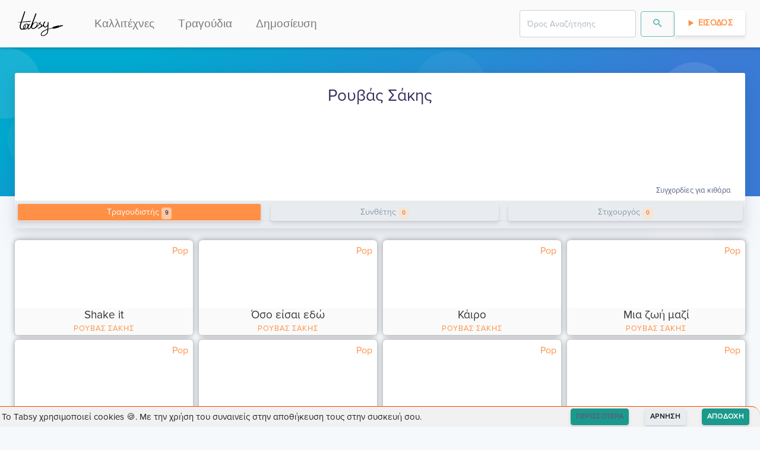

--- FILE ---
content_type: text/html; charset=utf-8
request_url: https://tabsy.gr/kallitexnis/roubas-sakhs
body_size: 8550
content:
<!doctype html>
<html data-n-head-ssr lang="el" data-n-head="%7B%22lang%22:%7B%22ssr%22:%22el%22%7D%7D">
  <head >
    <meta data-n-head="ssr" charset="utf-8"><meta data-n-head="ssr" name="viewport" content="width=device-width, initial-scale=1"><meta data-n-head="ssr" data-hid="og.locale" name="og:locale" content="el_GR"><meta data-n-head="ssr" data-hid="og.site_name" name="og:site_name" content="Tabsy"><meta data-n-head="ssr" data-hid="og.type" name="og:type" content="website"><meta data-n-head="ssr" name="keywords" content="kithara, στίχοι, τραγούδια, μουσική, κιθάρα, συγχορδίες, ταμπλατούρες, lyrics, songs, chords, tablatures, tabs, video, guitar, greek, tragoudia, logia, akornta, stixoi, partitoures"><meta data-n-head="ssr" name="msapplication-TileColor" content="#FF9046"><meta data-n-head="ssr" name="msapplication-TileImage" content="/favicon/ms-icon-144x144.png"><meta data-n-head="ssr" name="theme-color" content="#FF9046"><meta data-n-head="ssr" data-hid="charset" charset="utf-8"><meta data-n-head="ssr" data-hid="mobile-web-app-capable" name="mobile-web-app-capable" content="yes"><meta data-n-head="ssr" data-hid="apple-mobile-web-app-title" name="apple-mobile-web-app-title" content="Tabsy | Συγχορδίες κιθάρας για ελληνική μουσική"><meta data-n-head="ssr" data-hid="author" name="author" content="Tabsy Team"><meta data-n-head="ssr" data-hid="title" name="title" content="Ρουβάς Σάκης στο Tabsy"><meta data-n-head="ssr" data-hid="og.title" name="og:title" content="Ρουβάς Σάκης στο Tabsy"><meta data-n-head="ssr" data-hid="description" name="description" content="Συγχορδίες κιθάρας για τον καλλιτέχνη Ρουβάς Σάκης"><meta data-n-head="ssr" data-hid="og.description" name="og:description" content="Συγχορδίες κιθάρας για τον καλλιτέχνη Ρουβάς Σάκης"><meta data-n-head="ssr" data-hid="image" name="image" content="https://api.tabsy.gr/static/TabsyLogo_og.png"><meta data-n-head="ssr" data-hid="og.image" name="og:image" content="https://api.tabsy.gr/static/TabsyLogo_og.png"><meta data-n-head="ssr" data-hid="og.url" name="og:url" content="https://tabsy.gr//kallitexnis/roubas-sakhs"><title>Ρουβάς Σάκης στο Tabsy</title><link data-n-head="ssr" rel="icon" type="image/x-icon" href="/favicon/favicon.ico"><link data-n-head="ssr" rel="apple-touch-icon" sizes="57x57" href="/favicon/apple-icon-57x57.png"><link data-n-head="ssr" rel="apple-touch-icon" sizes="60x60" href="/favicon/apple-icon-60x60.png"><link data-n-head="ssr" rel="apple-touch-icon" sizes="72x72" href="/favicon/apple-icon-72x72.png"><link data-n-head="ssr" rel="apple-touch-icon" sizes="76x76" href="/favicon/apple-icon-76x76.png"><link data-n-head="ssr" rel="apple-touch-icon" sizes="114x114" href="/favicon/apple-icon-114x114.png"><link data-n-head="ssr" rel="apple-touch-icon" sizes="120x120" href="/favicon/apple-icon-120x120.png"><link data-n-head="ssr" rel="apple-touch-icon" sizes="144x144" href="/favicon/apple-icon-144x144.png"><link data-n-head="ssr" rel="apple-touch-icon" sizes="152x152" href="/favicon/apple-icon-152x152.png"><link data-n-head="ssr" rel="apple-touch-icon" sizes="180x180" href="/favicon/apple-icon-180x180.png"><link data-n-head="ssr" rel="icon" type="image/png" sizes="192x192" href="/favicon/android-icon-192x192.png"><link data-n-head="ssr" rel="icon" type="image/png" sizes="32x32" href="/favicon/favicon-32x32.png"><link data-n-head="ssr" rel="icon" type="image/png" sizes="96x96" href="/favicon/favicon-96x96.png"><link data-n-head="ssr" rel="icon" type="image/png" sizes="16x16" href="/favicon/favicon-16x16.png"><link data-n-head="ssr" rel="preconnect" href="https://fonts.gstatic.com"><link data-n-head="ssr" href="https://fonts.googleapis.com/css2?family=Roboto+Mono:wght@400;700&amp;display=swap" rel="stylesheet"><link data-n-head="ssr" data-hid="shortcut-icon" rel="shortcut icon" href="/_nuxt/icons/icon_64x64.a12417.png"><link data-n-head="ssr" data-hid="apple-touch-icon" rel="apple-touch-icon" href="/_nuxt/icons/icon_512x512.a12417.png" sizes="512x512"><link data-n-head="ssr" rel="manifest" href="/_nuxt/manifest.9ccfd741.json" data-hid="manifest"><link data-n-head="ssr" data-hid="canonical" rel="canonical" href="/kallitexnis/roubas-sakhs"><script data-n-head="nuxt-jsonld" data-hid="nuxt-jsonld-1d13efa1" type="application/ld+json">{"@context":"https://schema.org","@type":"WebPage","mainEntityOfPage":{"@type":"WebPage","@id":"https://tabsy.gr/kallitexnis/roubas-sakhs"},"headline":"roubas-sakhs","description":"Συγχορδίες κιθάρας για τον καλλιτέχνη Ρουβάς Σάκης","image":"https://img.youtube.com/vi/B-1BT4wiAk8/hqdefault.jpg","inLanguage":"el-GR","breadcrumb":{"@type":"BreadcrumbList","itemListElement":[{"@type":"ListItem","position":1,"item":{"@id":"https://tabsy.gr","name":"Tabsy"}},{"@type":"ListItem","position":2,"item":{"@id":"https://tabsy.gr/kallitexnis/roubas-sakhs","name":"Ρουβάς Σάκης"}}]}}</script><link rel="preload" href="/_nuxt/d70ac3f.modern.js" as="script"><link rel="preload" href="/_nuxt/823e79c.modern.js" as="script"><link rel="preload" href="/_nuxt/css/1ab03f6.css" as="style"><link rel="preload" href="/_nuxt/55c97d6.modern.js" as="script"><link rel="preload" href="/_nuxt/css/5765392.css" as="style"><link rel="preload" href="/_nuxt/abacedd.modern.js" as="script"><link rel="preload" href="/_nuxt/44ed9b2.modern.js" as="script"><link rel="preload" href="/_nuxt/bc48287.modern.js" as="script"><link rel="preload" href="/_nuxt/css/b7ced4a.css" as="style"><link rel="preload" href="/_nuxt/0c30a8c.modern.js" as="script"><link rel="preload" href="/_nuxt/css/ab1a41b.css" as="style"><link rel="preload" href="/_nuxt/3cd3750.modern.js" as="script"><link rel="preload" href="/_nuxt/css/14290dd.css" as="style"><link rel="preload" href="/_nuxt/76ba2e1.modern.js" as="script"><link rel="preload" href="/_nuxt/css/5a48031.css" as="style"><link rel="preload" href="/_nuxt/dd341d0.modern.js" as="script"><link rel="preload" href="/_nuxt/css/50f1162.css" as="style"><link rel="preload" href="/_nuxt/5ee08a6.modern.js" as="script"><link rel="preload" href="/_nuxt/css/87cf93e.css" as="style"><link rel="preload" href="/_nuxt/8b49c71.modern.js" as="script"><link rel="preload" href="/_nuxt/css/32acd65.css" as="style"><link rel="preload" href="/_nuxt/7a7482c.modern.js" as="script"><link rel="stylesheet" href="/_nuxt/css/1ab03f6.css"><link rel="stylesheet" href="/_nuxt/css/5765392.css"><link rel="stylesheet" href="/_nuxt/css/b7ced4a.css"><link rel="stylesheet" href="/_nuxt/css/ab1a41b.css"><link rel="stylesheet" href="/_nuxt/css/14290dd.css"><link rel="stylesheet" href="/_nuxt/css/5a48031.css"><link rel="stylesheet" href="/_nuxt/css/50f1162.css"><link rel="stylesheet" href="/_nuxt/css/87cf93e.css"><link rel="stylesheet" href="/_nuxt/css/32acd65.css">
    <script type="text/javascript">!function(t,e,n,c,a,i,r){t[n]=t[n]||function(){(t[n].q=t[n].q||[]).push(arguments)},(i=e.createElement(c)).async=1,i.src="https://www.clarity.ms/tag/4cih26vxk2",(r=e.getElementsByTagName(c)[0]).parentNode.insertBefore(i,r)}(window,document,"clarity","script")</script>
  </head>
  <body >
    <div data-server-rendered="true" id="__nuxt"><!----><div id="__layout"><div><div style="height:px;"><div class="headroom" style="position:relative;top:0;left:0;right:0;z-index:9999;"><nav id="f-navbar" class="navbar navbar-custom navbar-expand-lg navbar-light navbar-expand-lg"><div class="container"><div class="navbar-brand"><a href="/" class="navbar-brand nuxt-link-active"><img loading="lazy" height="48" width="85.5" alt="Tabsy.gr" title="Tabsy.gr" style="height:48px;"></a></div> <button type="button" aria-label="Toggle navigation" class="navbar-toggler"><span class="navbar-toggler-icon"></span></button> <div id="navbar-toggle-collapse" class="navbar-collapse collapse" style="display:none;"><button type="button" aria-label="Toggle navigation" class="navbar-toggler" style="float:right;"><span class="navbar-toggler-icon"></span></button> <ul class="navbar-nav small"><li nuxt="" tag="a" class="nav-item"><a href="/kallitexnis/catalog/1" target="_self" class="nav-link">Καλλιτέχνες</a></li> <li nuxt="" tag="a" class="nav-item"><a href="/kithara/sygxordies/catalog/1" target="_self" class="nav-link">Τραγούδια</a></li> <li nuxt="" tag="a" class="nav-item"><a href="/kithara/sygxordies/dimosiefsi/new" target="_self" class="nav-link">Δημοσίευση</a></li></ul> <ul class="navbar-nav ml-auto small"><!----><!----><!----> <!----></ul></div></div></nav></div></div> <div></div> <div class="position-relative"><section class="section-shaped my-0 section-lg"><div class="shape shape-default shape-light shape-style-1 shape-default"><span></span> <span></span> <span></span> <span></span> <span></span> <span></span> <span></span> <span></span></div> <div class="d-flex container shape-container"><div> </div></div></section> <div class="container shape-container d-flex artist-page-header" data-v-0a3aa880><div class="col px-0" data-v-0a3aa880><div class="card border-0 shadow bg-secondary" data-v-0a3aa880><div class="card-header bg-white pb-1"><div class="external-links-wrapper" data-v-0a3aa880><div class="d-flex" data-v-0a3aa880><!----> <!----></div></div> <div class="d-flex justify-content-between align-items-center flex-sm-column-reverse" data-v-0a3aa880><div class="text-center avatar-container" data-v-0a3aa880><div class="artist-avatar" style="background-image:url(https://img.youtube.com/vi/B-1BT4wiAk8/hqdefault.jpg);" data-v-0a3aa880></div></div> <h3 class="text-center artist-name" data-v-0a3aa880>
            Ρουβάς Σάκης
          </h3></div> <div class="text-right" data-v-0a3aa880><small data-v-0a3aa880>Συγχορδίες για κιθάρα</small></div></div> <div class="card-body py-lg-1 p-1"> <div class="mb-lg-2 mb-1" data-v-0a3aa880><div data-v-eb020362 data-v-0a3aa880><div class="tabs" data-v-eb020362><!----><div><ul role="tablist" class="nav nav-tabs nav-pills nav-fill"><!----><!----></ul></div><div class="tab-content"><div role="tabpanel" aria-hidden="true" class="tab-pane flex-column flex-md-row" style="display:none;" data-v-eb020362></div> <div role="tabpanel" aria-hidden="true" class="tab-pane nav-item disabled" style="display:none;" data-v-eb020362></div> <div role="tabpanel" aria-hidden="true" class="tab-pane nav-item disabled" style="display:none;" data-v-eb020362></div><!----></div></div></div></div></div> <!----> <!----></div></div></div> <div class="container mt-3" data-v-3df5c3a0><div class="row songs-list" style="display:none;" data-v-3df5c3a0><div class="col-lg-3 col-md-4 col-sm-6 my-1" data-v-3df5c3a0><div class="skeleton-card" data-v-3df5c3a0><div class="card-image"><div class="block pulsate"></div> <svg width="84px" height="63px" x="50%" y="50%" viewBox="0 0 84 63" version="1.1" xmlns="http://www.w3.org/2000/svg" xmlns:xlink="http://www.w3.org/1999/xlink" class="fpo"><title>Shape</title> <desc>Created with Sketch.</desc> <defs></defs> <g stroke="none" stroke-width="1" fill="none" fill-rule="evenodd" transform="translate(-964.000000, -1012.000000)" fill-opacity="0.06"><g id="16---Workpaper-Loading-Copy" transform="translate(836.000000, 909.000000)" fill="#000000"><g id="Icons-/-Special-/-RTE-/-Image" transform="translate(100.000000, 67.000000)"><g id="Icons-/-RTE-/-ImageSpecial"><path d="M108.368088,36.5625 L30.8485565,36.5625 C29.319526,36.5625 28.0800018,37.8216991 28.0800018,39.375 L28.0800018,95.625 C28.0800018,97.1783009 29.319526,98.4375 30.8485565,98.4375 L108.368088,98.4375 C109.897118,98.4375 111.136642,97.1783009 111.136642,95.625 L111.136642,39.375 C111.136642,37.8216991 109.897118,36.5625 108.368088,36.5625 L108.368088,36.5625 Z M105.599533,42.1875 L105.599533,81.225 L96.7678436,68.68125 C96.2965986,68.0076728 95.5575991,67.5787153 94.747102,67.5082962 C93.936605,67.4378771 93.1366348,67.7331229 92.5596405,68.315625 L82.0668182,79.003125 L59.1154999,55.6875 C58.0356599,54.5970274 56.2916778,54.5970274 55.2118378,55.6875 L33.6171112,77.596875 L33.6171112,42.1875 L105.599533,42.1875 L105.599533,42.1875 Z M33.6171112,92.8125 L33.6171112,85.528125 L57.149826,61.621875 L80.1011444,84.9375 C81.1809844,86.0279726 82.9249665,86.0279726 84.0048065,84.9375 L94.1654022,74.64375 L105.599533,90.9 L105.599533,92.8125 L33.6171112,92.8125 L33.6171112,92.8125 Z M77.9139862,56.25 C77.9139862,53.1433983 80.3930345,50.625 83.4510956,50.625 C86.5091566,50.625 88.988205,53.1433983 88.988205,56.25 C88.988205,59.3566017 86.5091566,61.875 83.4510956,61.875 C80.3930345,61.875 77.9139862,59.3566017 77.9139862,56.25 L77.9139862,56.25 Z" id="Shape"></path></g></g></g></g></svg></div> <div class="card-content"><div class="block2 pulsate"></div> <div class="block3 pulsate"></div> <div class="circle pulsate"></div> <div style="clear: both;"></div></div></div></div><div class="col-lg-3 col-md-4 col-sm-6 my-1" data-v-3df5c3a0><div class="skeleton-card" data-v-3df5c3a0><div class="card-image"><div class="block pulsate"></div> <svg width="84px" height="63px" x="50%" y="50%" viewBox="0 0 84 63" version="1.1" xmlns="http://www.w3.org/2000/svg" xmlns:xlink="http://www.w3.org/1999/xlink" class="fpo"><title>Shape</title> <desc>Created with Sketch.</desc> <defs></defs> <g stroke="none" stroke-width="1" fill="none" fill-rule="evenodd" transform="translate(-964.000000, -1012.000000)" fill-opacity="0.06"><g id="16---Workpaper-Loading-Copy" transform="translate(836.000000, 909.000000)" fill="#000000"><g id="Icons-/-Special-/-RTE-/-Image" transform="translate(100.000000, 67.000000)"><g id="Icons-/-RTE-/-ImageSpecial"><path d="M108.368088,36.5625 L30.8485565,36.5625 C29.319526,36.5625 28.0800018,37.8216991 28.0800018,39.375 L28.0800018,95.625 C28.0800018,97.1783009 29.319526,98.4375 30.8485565,98.4375 L108.368088,98.4375 C109.897118,98.4375 111.136642,97.1783009 111.136642,95.625 L111.136642,39.375 C111.136642,37.8216991 109.897118,36.5625 108.368088,36.5625 L108.368088,36.5625 Z M105.599533,42.1875 L105.599533,81.225 L96.7678436,68.68125 C96.2965986,68.0076728 95.5575991,67.5787153 94.747102,67.5082962 C93.936605,67.4378771 93.1366348,67.7331229 92.5596405,68.315625 L82.0668182,79.003125 L59.1154999,55.6875 C58.0356599,54.5970274 56.2916778,54.5970274 55.2118378,55.6875 L33.6171112,77.596875 L33.6171112,42.1875 L105.599533,42.1875 L105.599533,42.1875 Z M33.6171112,92.8125 L33.6171112,85.528125 L57.149826,61.621875 L80.1011444,84.9375 C81.1809844,86.0279726 82.9249665,86.0279726 84.0048065,84.9375 L94.1654022,74.64375 L105.599533,90.9 L105.599533,92.8125 L33.6171112,92.8125 L33.6171112,92.8125 Z M77.9139862,56.25 C77.9139862,53.1433983 80.3930345,50.625 83.4510956,50.625 C86.5091566,50.625 88.988205,53.1433983 88.988205,56.25 C88.988205,59.3566017 86.5091566,61.875 83.4510956,61.875 C80.3930345,61.875 77.9139862,59.3566017 77.9139862,56.25 L77.9139862,56.25 Z" id="Shape"></path></g></g></g></g></svg></div> <div class="card-content"><div class="block2 pulsate"></div> <div class="block3 pulsate"></div> <div class="circle pulsate"></div> <div style="clear: both;"></div></div></div></div><div class="col-lg-3 col-md-4 col-sm-6 my-1" data-v-3df5c3a0><div class="skeleton-card" data-v-3df5c3a0><div class="card-image"><div class="block pulsate"></div> <svg width="84px" height="63px" x="50%" y="50%" viewBox="0 0 84 63" version="1.1" xmlns="http://www.w3.org/2000/svg" xmlns:xlink="http://www.w3.org/1999/xlink" class="fpo"><title>Shape</title> <desc>Created with Sketch.</desc> <defs></defs> <g stroke="none" stroke-width="1" fill="none" fill-rule="evenodd" transform="translate(-964.000000, -1012.000000)" fill-opacity="0.06"><g id="16---Workpaper-Loading-Copy" transform="translate(836.000000, 909.000000)" fill="#000000"><g id="Icons-/-Special-/-RTE-/-Image" transform="translate(100.000000, 67.000000)"><g id="Icons-/-RTE-/-ImageSpecial"><path d="M108.368088,36.5625 L30.8485565,36.5625 C29.319526,36.5625 28.0800018,37.8216991 28.0800018,39.375 L28.0800018,95.625 C28.0800018,97.1783009 29.319526,98.4375 30.8485565,98.4375 L108.368088,98.4375 C109.897118,98.4375 111.136642,97.1783009 111.136642,95.625 L111.136642,39.375 C111.136642,37.8216991 109.897118,36.5625 108.368088,36.5625 L108.368088,36.5625 Z M105.599533,42.1875 L105.599533,81.225 L96.7678436,68.68125 C96.2965986,68.0076728 95.5575991,67.5787153 94.747102,67.5082962 C93.936605,67.4378771 93.1366348,67.7331229 92.5596405,68.315625 L82.0668182,79.003125 L59.1154999,55.6875 C58.0356599,54.5970274 56.2916778,54.5970274 55.2118378,55.6875 L33.6171112,77.596875 L33.6171112,42.1875 L105.599533,42.1875 L105.599533,42.1875 Z M33.6171112,92.8125 L33.6171112,85.528125 L57.149826,61.621875 L80.1011444,84.9375 C81.1809844,86.0279726 82.9249665,86.0279726 84.0048065,84.9375 L94.1654022,74.64375 L105.599533,90.9 L105.599533,92.8125 L33.6171112,92.8125 L33.6171112,92.8125 Z M77.9139862,56.25 C77.9139862,53.1433983 80.3930345,50.625 83.4510956,50.625 C86.5091566,50.625 88.988205,53.1433983 88.988205,56.25 C88.988205,59.3566017 86.5091566,61.875 83.4510956,61.875 C80.3930345,61.875 77.9139862,59.3566017 77.9139862,56.25 L77.9139862,56.25 Z" id="Shape"></path></g></g></g></g></svg></div> <div class="card-content"><div class="block2 pulsate"></div> <div class="block3 pulsate"></div> <div class="circle pulsate"></div> <div style="clear: both;"></div></div></div></div><div class="col-lg-3 col-md-4 col-sm-6 my-1" data-v-3df5c3a0><div class="skeleton-card" data-v-3df5c3a0><div class="card-image"><div class="block pulsate"></div> <svg width="84px" height="63px" x="50%" y="50%" viewBox="0 0 84 63" version="1.1" xmlns="http://www.w3.org/2000/svg" xmlns:xlink="http://www.w3.org/1999/xlink" class="fpo"><title>Shape</title> <desc>Created with Sketch.</desc> <defs></defs> <g stroke="none" stroke-width="1" fill="none" fill-rule="evenodd" transform="translate(-964.000000, -1012.000000)" fill-opacity="0.06"><g id="16---Workpaper-Loading-Copy" transform="translate(836.000000, 909.000000)" fill="#000000"><g id="Icons-/-Special-/-RTE-/-Image" transform="translate(100.000000, 67.000000)"><g id="Icons-/-RTE-/-ImageSpecial"><path d="M108.368088,36.5625 L30.8485565,36.5625 C29.319526,36.5625 28.0800018,37.8216991 28.0800018,39.375 L28.0800018,95.625 C28.0800018,97.1783009 29.319526,98.4375 30.8485565,98.4375 L108.368088,98.4375 C109.897118,98.4375 111.136642,97.1783009 111.136642,95.625 L111.136642,39.375 C111.136642,37.8216991 109.897118,36.5625 108.368088,36.5625 L108.368088,36.5625 Z M105.599533,42.1875 L105.599533,81.225 L96.7678436,68.68125 C96.2965986,68.0076728 95.5575991,67.5787153 94.747102,67.5082962 C93.936605,67.4378771 93.1366348,67.7331229 92.5596405,68.315625 L82.0668182,79.003125 L59.1154999,55.6875 C58.0356599,54.5970274 56.2916778,54.5970274 55.2118378,55.6875 L33.6171112,77.596875 L33.6171112,42.1875 L105.599533,42.1875 L105.599533,42.1875 Z M33.6171112,92.8125 L33.6171112,85.528125 L57.149826,61.621875 L80.1011444,84.9375 C81.1809844,86.0279726 82.9249665,86.0279726 84.0048065,84.9375 L94.1654022,74.64375 L105.599533,90.9 L105.599533,92.8125 L33.6171112,92.8125 L33.6171112,92.8125 Z M77.9139862,56.25 C77.9139862,53.1433983 80.3930345,50.625 83.4510956,50.625 C86.5091566,50.625 88.988205,53.1433983 88.988205,56.25 C88.988205,59.3566017 86.5091566,61.875 83.4510956,61.875 C80.3930345,61.875 77.9139862,59.3566017 77.9139862,56.25 L77.9139862,56.25 Z" id="Shape"></path></g></g></g></g></svg></div> <div class="card-content"><div class="block2 pulsate"></div> <div class="block3 pulsate"></div> <div class="circle pulsate"></div> <div style="clear: both;"></div></div></div></div><div class="col-lg-3 col-md-4 col-sm-6 my-1" data-v-3df5c3a0><div class="skeleton-card" data-v-3df5c3a0><div class="card-image"><div class="block pulsate"></div> <svg width="84px" height="63px" x="50%" y="50%" viewBox="0 0 84 63" version="1.1" xmlns="http://www.w3.org/2000/svg" xmlns:xlink="http://www.w3.org/1999/xlink" class="fpo"><title>Shape</title> <desc>Created with Sketch.</desc> <defs></defs> <g stroke="none" stroke-width="1" fill="none" fill-rule="evenodd" transform="translate(-964.000000, -1012.000000)" fill-opacity="0.06"><g id="16---Workpaper-Loading-Copy" transform="translate(836.000000, 909.000000)" fill="#000000"><g id="Icons-/-Special-/-RTE-/-Image" transform="translate(100.000000, 67.000000)"><g id="Icons-/-RTE-/-ImageSpecial"><path d="M108.368088,36.5625 L30.8485565,36.5625 C29.319526,36.5625 28.0800018,37.8216991 28.0800018,39.375 L28.0800018,95.625 C28.0800018,97.1783009 29.319526,98.4375 30.8485565,98.4375 L108.368088,98.4375 C109.897118,98.4375 111.136642,97.1783009 111.136642,95.625 L111.136642,39.375 C111.136642,37.8216991 109.897118,36.5625 108.368088,36.5625 L108.368088,36.5625 Z M105.599533,42.1875 L105.599533,81.225 L96.7678436,68.68125 C96.2965986,68.0076728 95.5575991,67.5787153 94.747102,67.5082962 C93.936605,67.4378771 93.1366348,67.7331229 92.5596405,68.315625 L82.0668182,79.003125 L59.1154999,55.6875 C58.0356599,54.5970274 56.2916778,54.5970274 55.2118378,55.6875 L33.6171112,77.596875 L33.6171112,42.1875 L105.599533,42.1875 L105.599533,42.1875 Z M33.6171112,92.8125 L33.6171112,85.528125 L57.149826,61.621875 L80.1011444,84.9375 C81.1809844,86.0279726 82.9249665,86.0279726 84.0048065,84.9375 L94.1654022,74.64375 L105.599533,90.9 L105.599533,92.8125 L33.6171112,92.8125 L33.6171112,92.8125 Z M77.9139862,56.25 C77.9139862,53.1433983 80.3930345,50.625 83.4510956,50.625 C86.5091566,50.625 88.988205,53.1433983 88.988205,56.25 C88.988205,59.3566017 86.5091566,61.875 83.4510956,61.875 C80.3930345,61.875 77.9139862,59.3566017 77.9139862,56.25 L77.9139862,56.25 Z" id="Shape"></path></g></g></g></g></svg></div> <div class="card-content"><div class="block2 pulsate"></div> <div class="block3 pulsate"></div> <div class="circle pulsate"></div> <div style="clear: both;"></div></div></div></div><div class="col-lg-3 col-md-4 col-sm-6 my-1" data-v-3df5c3a0><div class="skeleton-card" data-v-3df5c3a0><div class="card-image"><div class="block pulsate"></div> <svg width="84px" height="63px" x="50%" y="50%" viewBox="0 0 84 63" version="1.1" xmlns="http://www.w3.org/2000/svg" xmlns:xlink="http://www.w3.org/1999/xlink" class="fpo"><title>Shape</title> <desc>Created with Sketch.</desc> <defs></defs> <g stroke="none" stroke-width="1" fill="none" fill-rule="evenodd" transform="translate(-964.000000, -1012.000000)" fill-opacity="0.06"><g id="16---Workpaper-Loading-Copy" transform="translate(836.000000, 909.000000)" fill="#000000"><g id="Icons-/-Special-/-RTE-/-Image" transform="translate(100.000000, 67.000000)"><g id="Icons-/-RTE-/-ImageSpecial"><path d="M108.368088,36.5625 L30.8485565,36.5625 C29.319526,36.5625 28.0800018,37.8216991 28.0800018,39.375 L28.0800018,95.625 C28.0800018,97.1783009 29.319526,98.4375 30.8485565,98.4375 L108.368088,98.4375 C109.897118,98.4375 111.136642,97.1783009 111.136642,95.625 L111.136642,39.375 C111.136642,37.8216991 109.897118,36.5625 108.368088,36.5625 L108.368088,36.5625 Z M105.599533,42.1875 L105.599533,81.225 L96.7678436,68.68125 C96.2965986,68.0076728 95.5575991,67.5787153 94.747102,67.5082962 C93.936605,67.4378771 93.1366348,67.7331229 92.5596405,68.315625 L82.0668182,79.003125 L59.1154999,55.6875 C58.0356599,54.5970274 56.2916778,54.5970274 55.2118378,55.6875 L33.6171112,77.596875 L33.6171112,42.1875 L105.599533,42.1875 L105.599533,42.1875 Z M33.6171112,92.8125 L33.6171112,85.528125 L57.149826,61.621875 L80.1011444,84.9375 C81.1809844,86.0279726 82.9249665,86.0279726 84.0048065,84.9375 L94.1654022,74.64375 L105.599533,90.9 L105.599533,92.8125 L33.6171112,92.8125 L33.6171112,92.8125 Z M77.9139862,56.25 C77.9139862,53.1433983 80.3930345,50.625 83.4510956,50.625 C86.5091566,50.625 88.988205,53.1433983 88.988205,56.25 C88.988205,59.3566017 86.5091566,61.875 83.4510956,61.875 C80.3930345,61.875 77.9139862,59.3566017 77.9139862,56.25 L77.9139862,56.25 Z" id="Shape"></path></g></g></g></g></svg></div> <div class="card-content"><div class="block2 pulsate"></div> <div class="block3 pulsate"></div> <div class="circle pulsate"></div> <div style="clear: both;"></div></div></div></div><div class="col-lg-3 col-md-4 col-sm-6 my-1" data-v-3df5c3a0><div class="skeleton-card" data-v-3df5c3a0><div class="card-image"><div class="block pulsate"></div> <svg width="84px" height="63px" x="50%" y="50%" viewBox="0 0 84 63" version="1.1" xmlns="http://www.w3.org/2000/svg" xmlns:xlink="http://www.w3.org/1999/xlink" class="fpo"><title>Shape</title> <desc>Created with Sketch.</desc> <defs></defs> <g stroke="none" stroke-width="1" fill="none" fill-rule="evenodd" transform="translate(-964.000000, -1012.000000)" fill-opacity="0.06"><g id="16---Workpaper-Loading-Copy" transform="translate(836.000000, 909.000000)" fill="#000000"><g id="Icons-/-Special-/-RTE-/-Image" transform="translate(100.000000, 67.000000)"><g id="Icons-/-RTE-/-ImageSpecial"><path d="M108.368088,36.5625 L30.8485565,36.5625 C29.319526,36.5625 28.0800018,37.8216991 28.0800018,39.375 L28.0800018,95.625 C28.0800018,97.1783009 29.319526,98.4375 30.8485565,98.4375 L108.368088,98.4375 C109.897118,98.4375 111.136642,97.1783009 111.136642,95.625 L111.136642,39.375 C111.136642,37.8216991 109.897118,36.5625 108.368088,36.5625 L108.368088,36.5625 Z M105.599533,42.1875 L105.599533,81.225 L96.7678436,68.68125 C96.2965986,68.0076728 95.5575991,67.5787153 94.747102,67.5082962 C93.936605,67.4378771 93.1366348,67.7331229 92.5596405,68.315625 L82.0668182,79.003125 L59.1154999,55.6875 C58.0356599,54.5970274 56.2916778,54.5970274 55.2118378,55.6875 L33.6171112,77.596875 L33.6171112,42.1875 L105.599533,42.1875 L105.599533,42.1875 Z M33.6171112,92.8125 L33.6171112,85.528125 L57.149826,61.621875 L80.1011444,84.9375 C81.1809844,86.0279726 82.9249665,86.0279726 84.0048065,84.9375 L94.1654022,74.64375 L105.599533,90.9 L105.599533,92.8125 L33.6171112,92.8125 L33.6171112,92.8125 Z M77.9139862,56.25 C77.9139862,53.1433983 80.3930345,50.625 83.4510956,50.625 C86.5091566,50.625 88.988205,53.1433983 88.988205,56.25 C88.988205,59.3566017 86.5091566,61.875 83.4510956,61.875 C80.3930345,61.875 77.9139862,59.3566017 77.9139862,56.25 L77.9139862,56.25 Z" id="Shape"></path></g></g></g></g></svg></div> <div class="card-content"><div class="block2 pulsate"></div> <div class="block3 pulsate"></div> <div class="circle pulsate"></div> <div style="clear: both;"></div></div></div></div><div class="col-lg-3 col-md-4 col-sm-6 my-1" data-v-3df5c3a0><div class="skeleton-card" data-v-3df5c3a0><div class="card-image"><div class="block pulsate"></div> <svg width="84px" height="63px" x="50%" y="50%" viewBox="0 0 84 63" version="1.1" xmlns="http://www.w3.org/2000/svg" xmlns:xlink="http://www.w3.org/1999/xlink" class="fpo"><title>Shape</title> <desc>Created with Sketch.</desc> <defs></defs> <g stroke="none" stroke-width="1" fill="none" fill-rule="evenodd" transform="translate(-964.000000, -1012.000000)" fill-opacity="0.06"><g id="16---Workpaper-Loading-Copy" transform="translate(836.000000, 909.000000)" fill="#000000"><g id="Icons-/-Special-/-RTE-/-Image" transform="translate(100.000000, 67.000000)"><g id="Icons-/-RTE-/-ImageSpecial"><path d="M108.368088,36.5625 L30.8485565,36.5625 C29.319526,36.5625 28.0800018,37.8216991 28.0800018,39.375 L28.0800018,95.625 C28.0800018,97.1783009 29.319526,98.4375 30.8485565,98.4375 L108.368088,98.4375 C109.897118,98.4375 111.136642,97.1783009 111.136642,95.625 L111.136642,39.375 C111.136642,37.8216991 109.897118,36.5625 108.368088,36.5625 L108.368088,36.5625 Z M105.599533,42.1875 L105.599533,81.225 L96.7678436,68.68125 C96.2965986,68.0076728 95.5575991,67.5787153 94.747102,67.5082962 C93.936605,67.4378771 93.1366348,67.7331229 92.5596405,68.315625 L82.0668182,79.003125 L59.1154999,55.6875 C58.0356599,54.5970274 56.2916778,54.5970274 55.2118378,55.6875 L33.6171112,77.596875 L33.6171112,42.1875 L105.599533,42.1875 L105.599533,42.1875 Z M33.6171112,92.8125 L33.6171112,85.528125 L57.149826,61.621875 L80.1011444,84.9375 C81.1809844,86.0279726 82.9249665,86.0279726 84.0048065,84.9375 L94.1654022,74.64375 L105.599533,90.9 L105.599533,92.8125 L33.6171112,92.8125 L33.6171112,92.8125 Z M77.9139862,56.25 C77.9139862,53.1433983 80.3930345,50.625 83.4510956,50.625 C86.5091566,50.625 88.988205,53.1433983 88.988205,56.25 C88.988205,59.3566017 86.5091566,61.875 83.4510956,61.875 C80.3930345,61.875 77.9139862,59.3566017 77.9139862,56.25 L77.9139862,56.25 Z" id="Shape"></path></g></g></g></g></svg></div> <div class="card-content"><div class="block2 pulsate"></div> <div class="block3 pulsate"></div> <div class="circle pulsate"></div> <div style="clear: both;"></div></div></div></div><div class="col-lg-3 col-md-4 col-sm-6 my-1" data-v-3df5c3a0><div class="skeleton-card" data-v-3df5c3a0><div class="card-image"><div class="block pulsate"></div> <svg width="84px" height="63px" x="50%" y="50%" viewBox="0 0 84 63" version="1.1" xmlns="http://www.w3.org/2000/svg" xmlns:xlink="http://www.w3.org/1999/xlink" class="fpo"><title>Shape</title> <desc>Created with Sketch.</desc> <defs></defs> <g stroke="none" stroke-width="1" fill="none" fill-rule="evenodd" transform="translate(-964.000000, -1012.000000)" fill-opacity="0.06"><g id="16---Workpaper-Loading-Copy" transform="translate(836.000000, 909.000000)" fill="#000000"><g id="Icons-/-Special-/-RTE-/-Image" transform="translate(100.000000, 67.000000)"><g id="Icons-/-RTE-/-ImageSpecial"><path d="M108.368088,36.5625 L30.8485565,36.5625 C29.319526,36.5625 28.0800018,37.8216991 28.0800018,39.375 L28.0800018,95.625 C28.0800018,97.1783009 29.319526,98.4375 30.8485565,98.4375 L108.368088,98.4375 C109.897118,98.4375 111.136642,97.1783009 111.136642,95.625 L111.136642,39.375 C111.136642,37.8216991 109.897118,36.5625 108.368088,36.5625 L108.368088,36.5625 Z M105.599533,42.1875 L105.599533,81.225 L96.7678436,68.68125 C96.2965986,68.0076728 95.5575991,67.5787153 94.747102,67.5082962 C93.936605,67.4378771 93.1366348,67.7331229 92.5596405,68.315625 L82.0668182,79.003125 L59.1154999,55.6875 C58.0356599,54.5970274 56.2916778,54.5970274 55.2118378,55.6875 L33.6171112,77.596875 L33.6171112,42.1875 L105.599533,42.1875 L105.599533,42.1875 Z M33.6171112,92.8125 L33.6171112,85.528125 L57.149826,61.621875 L80.1011444,84.9375 C81.1809844,86.0279726 82.9249665,86.0279726 84.0048065,84.9375 L94.1654022,74.64375 L105.599533,90.9 L105.599533,92.8125 L33.6171112,92.8125 L33.6171112,92.8125 Z M77.9139862,56.25 C77.9139862,53.1433983 80.3930345,50.625 83.4510956,50.625 C86.5091566,50.625 88.988205,53.1433983 88.988205,56.25 C88.988205,59.3566017 86.5091566,61.875 83.4510956,61.875 C80.3930345,61.875 77.9139862,59.3566017 77.9139862,56.25 L77.9139862,56.25 Z" id="Shape"></path></g></g></g></g></svg></div> <div class="card-content"><div class="block2 pulsate"></div> <div class="block3 pulsate"></div> <div class="circle pulsate"></div> <div style="clear: both;"></div></div></div></div><div class="col-lg-3 col-md-4 col-sm-6 my-1" data-v-3df5c3a0><div class="skeleton-card" data-v-3df5c3a0><div class="card-image"><div class="block pulsate"></div> <svg width="84px" height="63px" x="50%" y="50%" viewBox="0 0 84 63" version="1.1" xmlns="http://www.w3.org/2000/svg" xmlns:xlink="http://www.w3.org/1999/xlink" class="fpo"><title>Shape</title> <desc>Created with Sketch.</desc> <defs></defs> <g stroke="none" stroke-width="1" fill="none" fill-rule="evenodd" transform="translate(-964.000000, -1012.000000)" fill-opacity="0.06"><g id="16---Workpaper-Loading-Copy" transform="translate(836.000000, 909.000000)" fill="#000000"><g id="Icons-/-Special-/-RTE-/-Image" transform="translate(100.000000, 67.000000)"><g id="Icons-/-RTE-/-ImageSpecial"><path d="M108.368088,36.5625 L30.8485565,36.5625 C29.319526,36.5625 28.0800018,37.8216991 28.0800018,39.375 L28.0800018,95.625 C28.0800018,97.1783009 29.319526,98.4375 30.8485565,98.4375 L108.368088,98.4375 C109.897118,98.4375 111.136642,97.1783009 111.136642,95.625 L111.136642,39.375 C111.136642,37.8216991 109.897118,36.5625 108.368088,36.5625 L108.368088,36.5625 Z M105.599533,42.1875 L105.599533,81.225 L96.7678436,68.68125 C96.2965986,68.0076728 95.5575991,67.5787153 94.747102,67.5082962 C93.936605,67.4378771 93.1366348,67.7331229 92.5596405,68.315625 L82.0668182,79.003125 L59.1154999,55.6875 C58.0356599,54.5970274 56.2916778,54.5970274 55.2118378,55.6875 L33.6171112,77.596875 L33.6171112,42.1875 L105.599533,42.1875 L105.599533,42.1875 Z M33.6171112,92.8125 L33.6171112,85.528125 L57.149826,61.621875 L80.1011444,84.9375 C81.1809844,86.0279726 82.9249665,86.0279726 84.0048065,84.9375 L94.1654022,74.64375 L105.599533,90.9 L105.599533,92.8125 L33.6171112,92.8125 L33.6171112,92.8125 Z M77.9139862,56.25 C77.9139862,53.1433983 80.3930345,50.625 83.4510956,50.625 C86.5091566,50.625 88.988205,53.1433983 88.988205,56.25 C88.988205,59.3566017 86.5091566,61.875 83.4510956,61.875 C80.3930345,61.875 77.9139862,59.3566017 77.9139862,56.25 L77.9139862,56.25 Z" id="Shape"></path></g></g></g></g></svg></div> <div class="card-content"><div class="block2 pulsate"></div> <div class="block3 pulsate"></div> <div class="circle pulsate"></div> <div style="clear: both;"></div></div></div></div><div class="col-lg-3 col-md-4 col-sm-6 my-1" data-v-3df5c3a0><div class="skeleton-card" data-v-3df5c3a0><div class="card-image"><div class="block pulsate"></div> <svg width="84px" height="63px" x="50%" y="50%" viewBox="0 0 84 63" version="1.1" xmlns="http://www.w3.org/2000/svg" xmlns:xlink="http://www.w3.org/1999/xlink" class="fpo"><title>Shape</title> <desc>Created with Sketch.</desc> <defs></defs> <g stroke="none" stroke-width="1" fill="none" fill-rule="evenodd" transform="translate(-964.000000, -1012.000000)" fill-opacity="0.06"><g id="16---Workpaper-Loading-Copy" transform="translate(836.000000, 909.000000)" fill="#000000"><g id="Icons-/-Special-/-RTE-/-Image" transform="translate(100.000000, 67.000000)"><g id="Icons-/-RTE-/-ImageSpecial"><path d="M108.368088,36.5625 L30.8485565,36.5625 C29.319526,36.5625 28.0800018,37.8216991 28.0800018,39.375 L28.0800018,95.625 C28.0800018,97.1783009 29.319526,98.4375 30.8485565,98.4375 L108.368088,98.4375 C109.897118,98.4375 111.136642,97.1783009 111.136642,95.625 L111.136642,39.375 C111.136642,37.8216991 109.897118,36.5625 108.368088,36.5625 L108.368088,36.5625 Z M105.599533,42.1875 L105.599533,81.225 L96.7678436,68.68125 C96.2965986,68.0076728 95.5575991,67.5787153 94.747102,67.5082962 C93.936605,67.4378771 93.1366348,67.7331229 92.5596405,68.315625 L82.0668182,79.003125 L59.1154999,55.6875 C58.0356599,54.5970274 56.2916778,54.5970274 55.2118378,55.6875 L33.6171112,77.596875 L33.6171112,42.1875 L105.599533,42.1875 L105.599533,42.1875 Z M33.6171112,92.8125 L33.6171112,85.528125 L57.149826,61.621875 L80.1011444,84.9375 C81.1809844,86.0279726 82.9249665,86.0279726 84.0048065,84.9375 L94.1654022,74.64375 L105.599533,90.9 L105.599533,92.8125 L33.6171112,92.8125 L33.6171112,92.8125 Z M77.9139862,56.25 C77.9139862,53.1433983 80.3930345,50.625 83.4510956,50.625 C86.5091566,50.625 88.988205,53.1433983 88.988205,56.25 C88.988205,59.3566017 86.5091566,61.875 83.4510956,61.875 C80.3930345,61.875 77.9139862,59.3566017 77.9139862,56.25 L77.9139862,56.25 Z" id="Shape"></path></g></g></g></g></svg></div> <div class="card-content"><div class="block2 pulsate"></div> <div class="block3 pulsate"></div> <div class="circle pulsate"></div> <div style="clear: both;"></div></div></div></div><div class="col-lg-3 col-md-4 col-sm-6 my-1" data-v-3df5c3a0><div class="skeleton-card" data-v-3df5c3a0><div class="card-image"><div class="block pulsate"></div> <svg width="84px" height="63px" x="50%" y="50%" viewBox="0 0 84 63" version="1.1" xmlns="http://www.w3.org/2000/svg" xmlns:xlink="http://www.w3.org/1999/xlink" class="fpo"><title>Shape</title> <desc>Created with Sketch.</desc> <defs></defs> <g stroke="none" stroke-width="1" fill="none" fill-rule="evenodd" transform="translate(-964.000000, -1012.000000)" fill-opacity="0.06"><g id="16---Workpaper-Loading-Copy" transform="translate(836.000000, 909.000000)" fill="#000000"><g id="Icons-/-Special-/-RTE-/-Image" transform="translate(100.000000, 67.000000)"><g id="Icons-/-RTE-/-ImageSpecial"><path d="M108.368088,36.5625 L30.8485565,36.5625 C29.319526,36.5625 28.0800018,37.8216991 28.0800018,39.375 L28.0800018,95.625 C28.0800018,97.1783009 29.319526,98.4375 30.8485565,98.4375 L108.368088,98.4375 C109.897118,98.4375 111.136642,97.1783009 111.136642,95.625 L111.136642,39.375 C111.136642,37.8216991 109.897118,36.5625 108.368088,36.5625 L108.368088,36.5625 Z M105.599533,42.1875 L105.599533,81.225 L96.7678436,68.68125 C96.2965986,68.0076728 95.5575991,67.5787153 94.747102,67.5082962 C93.936605,67.4378771 93.1366348,67.7331229 92.5596405,68.315625 L82.0668182,79.003125 L59.1154999,55.6875 C58.0356599,54.5970274 56.2916778,54.5970274 55.2118378,55.6875 L33.6171112,77.596875 L33.6171112,42.1875 L105.599533,42.1875 L105.599533,42.1875 Z M33.6171112,92.8125 L33.6171112,85.528125 L57.149826,61.621875 L80.1011444,84.9375 C81.1809844,86.0279726 82.9249665,86.0279726 84.0048065,84.9375 L94.1654022,74.64375 L105.599533,90.9 L105.599533,92.8125 L33.6171112,92.8125 L33.6171112,92.8125 Z M77.9139862,56.25 C77.9139862,53.1433983 80.3930345,50.625 83.4510956,50.625 C86.5091566,50.625 88.988205,53.1433983 88.988205,56.25 C88.988205,59.3566017 86.5091566,61.875 83.4510956,61.875 C80.3930345,61.875 77.9139862,59.3566017 77.9139862,56.25 L77.9139862,56.25 Z" id="Shape"></path></g></g></g></g></svg></div> <div class="card-content"><div class="block2 pulsate"></div> <div class="block3 pulsate"></div> <div class="circle pulsate"></div> <div style="clear: both;"></div></div></div></div></div> <div class="songs-list" style="display:;" data-v-3df5c3a0><span mode="out-in" class="row" data-v-3df5c3a0><div class="col-lg-3 col-md-4 col-sm-6 my-1" data-v-3df5c3a0><!----></div><div class="col-lg-3 col-md-4 col-sm-6 my-1" data-v-3df5c3a0><!----></div><div class="col-lg-3 col-md-4 col-sm-6 my-1" data-v-3df5c3a0><!----></div><div class="col-lg-3 col-md-4 col-sm-6 my-1" data-v-3df5c3a0><!----></div><div class="col-lg-3 col-md-4 col-sm-6 my-1" data-v-3df5c3a0><!----></div><div class="col-lg-3 col-md-4 col-sm-6 my-1" data-v-3df5c3a0><!----></div><div class="col-lg-3 col-md-4 col-sm-6 my-1" data-v-3df5c3a0><!----></div><div class="col-lg-3 col-md-4 col-sm-6 my-1" data-v-3df5c3a0><!----></div><div class="col-lg-3 col-md-4 col-sm-6 my-1" data-v-3df5c3a0><!----></div><button type="button" class="btn mt-3 btn-primary btn-lg btn-block" data-v-3df5c3a0>περισσοτερα...</button></span> <!----></div> <!----></div></div> <!----> <footer class="site-footer has-cards d-print-none"><div data-v-64b3eac3><!----></div> <div class="container"><div class="row"><div class="col-sm-12 col-md-6"><h6><img loading="lazy" alt="Tabsy.gr" title="Tabsy.gr" height="177" width="30%" src="/TabsyLogo.svg" style="height: 100px; filter: invert(25%);"></h6> <p class="text-justify">
          Κιθάρα, Συγχορδίες για ελληνικά τραγούδια και μουσική
        </p></div> <div class="offset-md-1 col-xs-5 col-md-2"><ul class="footer-links"><h6>ΠΕΡΙΣΣΟΤΕΡΑ</h6> <li><a href="/kithara/sygxordies/dimosiefsi/new">Πρόσθεσε και εσύ</a></li> <li><a href="#">Ψάξε στην βιβλιοθήκη μας</a></li> <!----></ul></div> <div class="col-xs-6 col-md-3"><ul class="footer-links"><h6>ΟΡΟΙ</h6> <li><a href="/about">Σχετικά</a></li> <li><a href="/about/oroi-xrisis">Όροι Χρήσης</a></li> <li><a href="/about/politiki-aporritou">Πολιτική Απορρήτου</a></li> <li><a href="/about/user-feedback">Αναφορά προβλήματος</a></li></ul></div></div> <div class="row"><div class="offset-md-6 col-12 col-md-6 d-flex justify-content-center"><div id="buymeacoffee"></div></div></div> <hr></div> <div class="container"><div class="row"><div class="col-md-8 col-sm-6 col-xs-12"><p class="copyright-text">
          © 2025 <a href="/" target="_blank" rel="noopener" class="nuxt-link-active">Tabsy</a></p></div></div></div> <footer><!----></footer></footer></div></div></div><script>window.__NUXT__=(function(a,b,c,d,e,f,g,h,i,j,k,l,m,n,o,p,q,r,s,t,u,v,w,x,y,z,A,B,C,D,E,F,G,H,I,J,K,L,M,N,O,P,Q,R,S,T,U,V,W,X,Y,Z,_,$,aa,ab,ac,ad,ae,af,ag,ah,ai,aj,ak,al,am,an,ao,ap,aq,ar,as,at,au,av,aw,ax,ay,az,aA,aB,aC,aD,aE,aF,aG,aH,aI,aJ,aK,aL,aM,aN,aO,aP,aQ,aR,aS){return {layout:"default",data:[{artist:{_id:m,viewsCount:n,slug_history:[f],name:o,createdBy:j,isComposer:b,isLyricist:b,isSinger:c,dateCreated:p,dateUpdated:q,slug:f,__v:a,songCount:{composer:a,singer:k,lyricist:a},thumbnailURL:l,aliases:[],popularity:r}}],fetch:{},error:d,state:{artists:{list:[],total:a,limit:z,skip:a,sort:"views",descending:c,createdBy:d,loading:c},draftTabSubmissions:{list:[],total:a,limit:z,skip:a,sort:K,descending:b,createdBy:d,status:L,songTextFilter:d,singerTextFilter:d,genreTextFilter:d},genres:{list:[],total:a,limit:z,skip:a,sort:M,descending:c,createdBy:d},search:{list:[],loading:b,keyphrase:e,documentType:d,limit:k,skip:a,sort:"caption",descending:c,searchFiltersText:e,meilisearch:c},songs:{list:[{_id:"5f297b41a5fb830023b1721c",tabCount:i,genre:[{_id:s,songCount:t,viewsCount:u,slug_history:[g],name:v,description:e,createdBy:w,dateCreated:h,dateUpdated:h,slug:g,__v:a,popularity:x}],composer:[{_id:"5ee9e8f4907a0a00238d123b",viewsCount:z,slug_history:[N],name:"Τερζής Νίκος",createdBy:A,isComposer:c,isLyricist:c,isSinger:b,dateCreated:"2020-06-17T09:57:08.034Z",dateUpdated:"2020-06-17T09:57:08.035Z",slug:N,__v:a,songCount:{composer:O,singer:a,lyricist:i},thumbnailURL:"https:\u002F\u002Fimg.youtube.com\u002Fvi\u002FZkMDxdVsuCM\u002Fmaxresdefault.jpg",aliases:[],popularity:107.3}],lyricist:[{_id:"5eecce06907a0a00238d48ba",viewsCount:8,slug_history:[P],name:"Τυράκης Νεκτάριος",createdBy:G,isComposer:b,isLyricist:c,isSinger:b,dateCreated:"2020-06-19T14:39:02.899Z",dateUpdated:"2020-06-19T14:39:02.906Z",slug:P,__v:a,songCount:{composer:a,singer:a,lyricist:y},thumbnailURL:d,aliases:[],popularity:28.299999999999997}],singer:[{_id:m,viewsCount:n,slug_history:[f],name:o,createdBy:j,isComposer:b,isLyricist:b,isSinger:c,dateCreated:p,dateUpdated:q,slug:f,__v:a,songCount:{composer:a,singer:k,lyricist:a},thumbnailURL:l,aliases:[],popularity:r}],slug_history:[Q],name:R,description:e,createdBy:{_id:B,username:"efraimoy"},dateCreated:S,dateUpdated:S,slug:Q,__v:a,electedSlug:"roubas-sakhs-shake-it-ver1",electedTab:"5f297b41a5fb830023b1721f",electedThumbnailURL:"https:\u002F\u002Fimg.youtube.com\u002Fvi\u002F1ui5B-dl29E\u002Fhqdefault.jpg",sortableName:R,verified:b},{_id:"5f2ac554a5fb830023b18704",tabCount:i,genre:[{_id:s,songCount:t,viewsCount:u,slug_history:[g],name:v,description:e,createdBy:w,dateCreated:h,dateUpdated:h,slug:g,__v:a,popularity:x}],composer:[{_id:"5ee9d3b5907a0a00238d0b2d",viewsCount:k,slug_history:[T],name:"Μαργαρίτα",createdBy:j,isComposer:c,isLyricist:c,isSinger:b,dateCreated:"2020-06-17T08:26:29.227Z",dateUpdated:"2020-06-17T08:26:29.229Z",slug:T,__v:a,songCount:{composer:i,singer:a,lyricist:i},thumbnailURL:U,aliases:[],popularity:32.8}],lyricist:[{_id:"5edf8f5f57bb95002338a3dc",viewsCount:V,slug_history:[W],name:"Ψιμόπουλος Μάριος",createdBy:A,isComposer:c,isLyricist:c,isSinger:b,dateCreated:"2020-06-09T13:32:15.831Z",dateUpdated:"2020-06-09T13:32:15.832Z",slug:W,__v:a,songCount:{composer:O,singer:a,lyricist:i},thumbnailURL:"https:\u002F\u002Fi.ytimg.com\u002Fvi_webp\u002Fp3QWxBKh7Rg\u002Fmaxresdefault.webp",aliases:[],popularity:213.49999999999997}],singer:[{_id:m,viewsCount:n,slug_history:[f],name:o,createdBy:j,isComposer:b,isLyricist:b,isSinger:c,dateCreated:p,dateUpdated:q,slug:f,__v:a,songCount:{composer:a,singer:k,lyricist:a},thumbnailURL:l,aliases:[],popularity:r}],slug_history:[X],name:"Όσο είσαι εδώ",description:e,createdBy:{_id:j,username:H},dateCreated:"2020-08-05T14:42:28.065Z",dateUpdated:"2020-08-05T14:42:28.066Z",slug:X,__v:a,electedSlug:"roubas-sakhs-oso-eisai-edw-ver1",electedTab:"5f2ac554a5fb830023b18707",electedThumbnailURL:U,sortableName:"Oso eisai edw",verified:b},{_id:"5f2ac5c9a5fb830023b1871e",tabCount:i,genre:[{_id:s,songCount:t,viewsCount:u,slug_history:[g],name:v,description:e,createdBy:w,dateCreated:h,dateUpdated:h,slug:g,__v:a,popularity:x}],composer:[{_id:Y,viewsCount:Z,slug_history:[C],name:_,createdBy:I,isComposer:c,isLyricist:c,isSinger:b,dateCreated:$,dateUpdated:aa,slug:C,__v:a,songCount:{composer:y,singer:a,lyricist:y},aliases:[],popularity:ab,thumbnailURL:J}],lyricist:[{_id:Y,viewsCount:Z,slug_history:[C],name:_,createdBy:I,isComposer:c,isLyricist:c,isSinger:b,dateCreated:$,dateUpdated:aa,slug:C,__v:a,songCount:{composer:y,singer:a,lyricist:y},aliases:[],popularity:ab,thumbnailURL:J}],singer:[{_id:m,viewsCount:n,slug_history:[f],name:o,createdBy:j,isComposer:b,isLyricist:b,isSinger:c,dateCreated:p,dateUpdated:q,slug:f,__v:a,songCount:{composer:a,singer:k,lyricist:a},thumbnailURL:l,aliases:[],popularity:r}],slug_history:[ac],name:"Κάιρο",description:e,createdBy:{_id:I,username:"galhnos"},dateCreated:ad,dateUpdated:ad,slug:ac,__v:a,electedSlug:"roubas-sakhs-kairo-ver1",electedTab:"5f2ac5c9a5fb830023b18721",electedThumbnailURL:J,sortableName:"Kairo",verified:b},{_id:"5f48f2e286417400240b0947",tabCount:i,genre:[{_id:s,songCount:t,viewsCount:u,slug_history:[g],name:v,description:e,createdBy:w,dateCreated:h,dateUpdated:h,slug:g,__v:a,popularity:x}],composer:[{_id:"5ede18acf27fa10023616129",viewsCount:180,slug_history:[ae],name:"Φοίβος",createdBy:"5edd14a8e636090023081df3",isComposer:c,isLyricist:c,isSinger:b,dateCreated:af,dateUpdated:af,slug:ae,__v:a,songCount:{composer:118,singer:a,lyricist:102},thumbnailURL:"https:\u002F\u002Fimg.youtube.com\u002Fvi\u002F_xtBZB9qJhI\u002Fmaxresdefault.jpg",aliases:[],popularity:6090.799999999999}],lyricist:[{_id:ag,viewsCount:ah,slug_history:[D],name:ai,createdBy:B,isComposer:b,isLyricist:c,isSinger:b,dateCreated:E,dateUpdated:E,slug:D,__v:a,songCount:{composer:a,singer:a,lyricist:aj},thumbnailURL:ak,aliases:[],popularity:al}],singer:[{_id:m,viewsCount:n,slug_history:[f],name:o,createdBy:j,isComposer:b,isLyricist:b,isSinger:c,dateCreated:p,dateUpdated:q,slug:f,__v:a,songCount:{composer:a,singer:k,lyricist:a},thumbnailURL:l,aliases:[],popularity:r}],slug_history:[am],name:"Μια ζωή μαζί",description:e,createdBy:{_id:j,username:H},dateCreated:an,dateUpdated:an,slug:am,__v:a,electedSlug:"roubas-sakhs-mia-zwh-mazi-ver1",electedTab:"5f48f2e286417400240b094a",electedThumbnailURL:"https:\u002F\u002Fimg.youtube.com\u002Fvi\u002FZZuUf7ejRPo\u002Fhqdefault.jpg",sortableName:"Mia zwh mazi",verified:c},{_id:"5f297254a5fb830023b17145",tabCount:i,genre:[{_id:s,songCount:t,viewsCount:u,slug_history:[g],name:v,description:e,createdBy:w,dateCreated:h,dateUpdated:h,slug:g,__v:a,popularity:x}],composer:[{_id:ao,viewsCount:ap,slug_history:[F],name:aq,createdBy:B,isComposer:c,isLyricist:c,isSinger:c,dateCreated:ar,dateUpdated:as,slug:F,__v:a,songCount:{composer:at,singer:au,lyricist:av},thumbnailURL:aw,aliases:[],popularity:ax}],lyricist:[{_id:ao,viewsCount:ap,slug_history:[F],name:aq,createdBy:B,isComposer:c,isLyricist:c,isSinger:c,dateCreated:ar,dateUpdated:as,slug:F,__v:a,songCount:{composer:at,singer:au,lyricist:av},thumbnailURL:aw,aliases:[],popularity:ax}],singer:[{_id:m,viewsCount:n,slug_history:[f],name:o,createdBy:j,isComposer:b,isLyricist:b,isSinger:c,dateCreated:p,dateUpdated:q,slug:f,__v:a,songCount:{composer:a,singer:k,lyricist:a},thumbnailURL:l,aliases:[],popularity:r}],slug_history:[ay],name:"Ξανά",description:e,createdBy:{_id:G,username:"koskleas"},dateCreated:az,dateUpdated:az,slug:ay,__v:a,electedSlug:"roubas-sakhs-ksana-ver1",electedTab:"5f297255a5fb830023b17148",electedThumbnailURL:"https:\u002F\u002Fimg.youtube.com\u002Fvi\u002FNzUu3m1DJtU\u002Fhqdefault.jpg",sortableName:"KSana",verified:c},{_id:"5f297aa2a5fb830023b171fb",tabCount:i,genre:[{_id:s,songCount:t,viewsCount:u,slug_history:[g],name:v,description:e,createdBy:w,dateCreated:h,dateUpdated:h,slug:g,__v:a,popularity:x}],composer:[{_id:"5f297aa2a5fb830023b171f5",viewsCount:aA,slug_history:[aB],name:"Χαντζάρας Λεωνίδας",createdBy:A,isComposer:c,isLyricist:b,isSinger:b,dateCreated:"2020-08-04T15:11:30.009Z",dateUpdated:"2020-08-04T15:11:30.011Z",slug:aB,__v:a,songCount:{composer:i,singer:a,lyricist:a},aliases:[],popularity:36.9,thumbnailURL:aC}],lyricist:[{_id:"5f297aa2a5fb830023b171f6",viewsCount:aA,slug_history:[aD],name:"Φάκος Δημήτρης",createdBy:A,isComposer:c,isLyricist:c,isSinger:b,dateCreated:"2020-08-04T15:11:30.016Z",dateUpdated:"2020-08-04T15:11:30.017Z",slug:aD,__v:a,songCount:{composer:i,singer:a,lyricist:3},aliases:[],popularity:58.6,thumbnailURL:e}],singer:[{_id:m,viewsCount:n,slug_history:[f],name:o,createdBy:j,isComposer:b,isLyricist:b,isSinger:c,dateCreated:p,dateUpdated:q,slug:f,__v:a,songCount:{composer:a,singer:k,lyricist:a},thumbnailURL:l,aliases:[],popularity:r}],slug_history:[aE],name:"Σ' αγαπάω και φεύγω",description:e,createdBy:{_id:A,username:"kmenadhs"},dateCreated:aF,dateUpdated:aF,slug:aE,__v:a,electedSlug:"roubas-sakhs-s-agapaw-kai-feugw-ver1",electedTab:"5f297aa2a5fb830023b171fe",electedThumbnailURL:aC,sortableName:"S' agapaw kai feugw",verified:b},{_id:"5f2ac58aa5fb830023b1870e",tabCount:i,genre:[{_id:s,songCount:t,viewsCount:u,slug_history:[g],name:v,description:e,createdBy:w,dateCreated:h,dateUpdated:h,slug:g,__v:a,popularity:x}],composer:[{_id:"5ee0897a57bb95002338a8df",viewsCount:39,slug_history:[aG],name:"Παπαδόπουλος Κυριάκος",createdBy:aH,isComposer:c,isLyricist:c,isSinger:b,dateCreated:"2020-06-10T07:19:22.730Z",dateUpdated:"2020-06-10T07:19:22.731Z",slug:aG,__v:a,songCount:{composer:47,singer:a,lyricist:i},thumbnailURL:"https:\u002F\u002Fimg.youtube.com\u002Fvi\u002FXZpTM4XlLFc\u002Fmaxresdefault.jpg",aliases:[],popularity:2292.9999999999995}],lyricist:[{_id:"5edd21b6e63609002308535e",viewsCount:17,slug_history:[aI],name:"Γεροθόδωρου Βίκυ",createdBy:G,isComposer:c,isLyricist:c,isSinger:b,dateCreated:"2020-06-07T17:19:50.235Z",dateUpdated:"2020-06-07T17:19:50.236Z",slug:aI,__v:a,songCount:{composer:y,singer:a,lyricist:31},thumbnailURL:"https:\u002F\u002Fimg.youtube.com\u002Fvi\u002Fd8bc0YTwCqg\u002Fmaxresdefault.jpg",aliases:[],popularity:698.8}],singer:[{_id:m,viewsCount:n,slug_history:[f],name:o,createdBy:j,isComposer:b,isLyricist:b,isSinger:c,dateCreated:p,dateUpdated:q,slug:f,__v:a,songCount:{composer:a,singer:k,lyricist:a},thumbnailURL:l,aliases:[],popularity:r}],slug_history:[aJ],name:"Σπάσε το χρόνο",description:e,createdBy:{_id:"5edd14a8e636090023081df9",username:"magda99"},dateCreated:aK,dateUpdated:aK,slug:aJ,__v:a,electedSlug:"roubas-sakhs-spase-to-xrono-ver1",electedTab:"5f2ac58aa5fb830023b18711",electedThumbnailURL:"https:\u002F\u002Fimg.youtube.com\u002Fvi\u002F4DmgjG2c5mU\u002Fhqdefault.jpg",sortableName:"Spase to xrono",verified:b},{_id:"5eeccf1a907a0a00238d494e",tabCount:i,genre:[{_id:s,songCount:t,viewsCount:u,slug_history:[g],name:v,description:e,createdBy:w,dateCreated:h,dateUpdated:h,slug:g,__v:a,popularity:x}],composer:[{_id:"5edd35aae6360900230855f1",viewsCount:z,slug_history:[aL],name:"Διαμαντής Στράτος",createdBy:aM,isComposer:c,isLyricist:b,isSinger:b,dateCreated:"2020-06-07T18:44:58.005Z",dateUpdated:"2020-06-07T18:44:58.006Z",slug:aL,__v:a,songCount:{composer:y,singer:a,lyricist:a},thumbnailURL:"https:\u002F\u002Fimg.youtube.com\u002Fvi\u002FD6vY8X9IfgE\u002Fhqdefault.jpg",aliases:[],popularity:129}],lyricist:[{_id:"5eeccf1a907a0a00238d4949",viewsCount:11,slug_history:[aN],name:"Νικολάου Γιώργος",createdBy:j,isComposer:b,isLyricist:c,isSinger:b,dateCreated:"2020-06-19T14:43:38.724Z",dateUpdated:"2020-06-19T14:43:38.725Z",slug:aN,__v:a,songCount:{composer:a,singer:a,lyricist:i},thumbnailURL:l,aliases:[],popularity:13.099999999999998}],singer:[{_id:m,viewsCount:n,slug_history:[f],name:o,createdBy:j,isComposer:b,isLyricist:b,isSinger:c,dateCreated:p,dateUpdated:q,slug:f,__v:a,songCount:{composer:a,singer:k,lyricist:a},thumbnailURL:l,aliases:[],popularity:r}],slug_history:[aO],name:"Το κορίτσι εκείνο",description:e,createdBy:{_id:j,username:H},dateCreated:aP,dateUpdated:aP,slug:aO,__v:a,electedSlug:"roubas-sakhs-to-koritsi-ekeino-ver1",electedTab:"5eeccf1b907a0a00238d4951",electedThumbnailURL:l,sortableName:"To koritsi ekeino",verified:b},{_id:"5f297bfea5fb830023b17242",tabCount:i,genre:[{_id:s,songCount:t,viewsCount:u,slug_history:[g],name:v,description:e,createdBy:w,dateCreated:h,dateUpdated:h,slug:g,__v:a,popularity:x}],composer:[{_id:"5ede3f48f27fa10023616788",viewsCount:148,slug_history:[aQ],name:"Θεοφάνους Γιώργος",createdBy:aH,isComposer:c,isLyricist:c,isSinger:b,dateCreated:"2020-06-08T13:38:16.810Z",dateUpdated:"2020-06-08T13:38:16.812Z",slug:aQ,__v:a,songCount:{composer:71,singer:a,lyricist:58},thumbnailURL:"https:\u002F\u002Fimg.youtube.com\u002Fvi\u002FcYEjYtXWVdM\u002Fhqdefault.jpg",aliases:[],popularity:4677.699999999999}],lyricist:[{_id:ag,viewsCount:ah,slug_history:[D],name:ai,createdBy:B,isComposer:b,isLyricist:c,isSinger:b,dateCreated:E,dateUpdated:E,slug:D,__v:a,songCount:{composer:a,singer:a,lyricist:aj},thumbnailURL:ak,aliases:[],popularity:al}],singer:[{_id:m,viewsCount:n,slug_history:[f],name:o,createdBy:j,isComposer:b,isLyricist:b,isSinger:c,dateCreated:p,dateUpdated:q,slug:f,__v:a,songCount:{composer:a,singer:k,lyricist:a},thumbnailURL:l,aliases:[],popularity:r}],slug_history:[aR],name:"Υπήρχες Πάντα",description:e,createdBy:{_id:aM,username:"basilegrh"},dateCreated:aS,dateUpdated:aS,slug:aR,__v:a,electedSlug:"roubas-sakhs-yphrxes-panta-ver1",electedTab:"5f297bffa5fb830023b17245",electedThumbnailURL:"https:\u002F\u002Fimg.youtube.com\u002Fvi\u002FZwBIuIig3jo\u002Fhqdefault.jpg",sortableName:"Yphrxes Panta",verified:c}],loading:b,total:k,limit:k,skip:a,sort:M,descending:c,singerId:m,genreId:d,composerId:d,lyricistId:d,createdBy:d,searchQuery:d,resultsFromSearch:b,searchFiltersText:b,rerenderInfiniteLoaderKey:y},tabs:{list:[],total:a,limit:z,skip:a,tabContent:e,tabContentFontSize:V,transposeValue:a,simplify:b,song:d,createdBy:d,populateSong:b,userRatingId:d,forceUpdateRating:-999,tabRating:a,tabRatingCount:a,autoscroll:b,autoscrollAllowed:c},tabSubmissions:{list:[],total:a,limit:z,skip:a,sort:K,descending:b,createdBy:d,status:L,songTextFilter:d,singerTextFilter:d,genreTextFilter:d},auth:{user:d,loggedIn:b,strategy:"local"}},serverRendered:c,routePath:"\u002Fkallitexnis\u002Froubas-sakhs",config:{_app:{basePath:"\u002F",assetsPath:"\u002F_nuxt\u002F",cdnURL:d}}}}(0,false,true,null,"","roubas-sakhs","pop","2020-06-07T18:03:21.613Z",1,"5edd14a8e636090023081df6",9,"https:\u002F\u002Fimg.youtube.com\u002Fvi\u002FB-1BT4wiAk8\u002Fhqdefault.jpg","5eeccf1a907a0a00238d4948",192,"Ρουβάς Σάκης","2020-06-19T14:43:38.719Z","2020-06-19T14:43:38.720Z",2316.4999999999995,"5edd2be9e6360900230854a4",553,754,"Pop","5edd14a9e636090023081e56",29834.8,2,10,"5edd14a8e636090023081e03","5edd14a8e636090023081df8","phgasos","kwnstantinidhs-baggelhs","2020-06-09T13:25:17.697Z","karbelas-nikos","5edd14a8e636090023081e04","kanelou","5edd14a8e636090023081df2","https:\u002F\u002Fimg.youtube.com\u002Fvi\u002FV6T0nL5dnZo\u002Fhqdefault.jpg","dateCreated","pending","name","terzhs-nikos",6,"tyrakhs-nektarios","shake-it","Shake it","2020-08-04T15:14:09.732Z","margarita","https:\u002F\u002Fimg.youtube.com\u002Fvi\u002FqZI-W-TdMCQ\u002Fhqdefault.jpg",14,"psimopoulos-marios","oso-eisai-edw","5f2ac5c8a5fb830023b1871b",5,"Πήγασος","2020-08-05T14:44:24.958Z","2020-08-05T14:44:24.960Z",14.799999999999999,"kairo","2020-08-05T14:44:25.017Z","foibos","2020-06-08T10:53:32.730Z","5edf8dbd57bb95002338a35d",126,"Κωνσταντινίδης Βαγγέλης",18,"https:\u002F\u002Fi.ytimg.com\u002Fvi\u002F7s_n1NSR3bY\u002Fhqdefault.jpg",1950.1999999999998,"mia-zwh-mazi","2020-08-28T12:04:50.493Z","5ede185ff27fa10023616110",202,"Καρβέλας Νίκος","2020-06-08T10:52:15.158Z","2020-06-08T10:52:15.159Z",121,25,103,"https:\u002F\u002Fimg.youtube.com\u002Fvi\u002FpHfKeYdXIfA\u002Fhqdefault.jpg",9373.4,"ksana","2020-08-04T14:36:04.981Z",4,"xantzaras-lewnidas","https:\u002F\u002Fimg.youtube.com\u002Fvi\u002FoCO3K8CW0dk\u002Fhqdefault.jpg","fakos-dhmhtrhs","s-agapaw-kai-feugw","2020-08-04T15:11:30.111Z","papadopoulos-kyriakos","5edd14a8e636090023081df7","gerothodwrou-biky","spase-to-xrono","2020-08-05T14:43:22.699Z","diamanths-stratos","5edd14a8e636090023081df4","nikolaou-giwrgos","to-koritsi-ekeino","2020-06-19T14:43:38.838Z","theofanous-giwrgos","yphrxes-panta","2020-08-04T15:17:18.910Z"));</script><script src="/_nuxt/d70ac3f.modern.js" defer></script><script src="/_nuxt/44ed9b2.modern.js" defer></script><script src="/_nuxt/bc48287.modern.js" defer></script><script src="/_nuxt/0c30a8c.modern.js" defer></script><script src="/_nuxt/3cd3750.modern.js" defer></script><script src="/_nuxt/76ba2e1.modern.js" defer></script><script src="/_nuxt/dd341d0.modern.js" defer></script><script src="/_nuxt/5ee08a6.modern.js" defer></script><script src="/_nuxt/8b49c71.modern.js" defer></script><script src="/_nuxt/7a7482c.modern.js" defer></script><script src="/_nuxt/823e79c.modern.js" defer></script><script src="/_nuxt/55c97d6.modern.js" defer></script><script src="/_nuxt/abacedd.modern.js" defer></script>
  </body>
</html>

--- FILE ---
content_type: text/css; charset=UTF-8
request_url: https://tabsy.gr/_nuxt/css/5765392.css
body_size: 44976
content:
#quill-container{background-color:#fff!important}.loader[data-v-76d34d59]{--background:linear-gradient(135deg,#23c4f8,#275efe);--shadow:rgba(39,94,254,.28);--text:#6c7486;--page:hsla(0,0%,100%,.36);--page-fold:hsla(0,0%,100%,.52);--duration:3s;bottom:-.7rem;height:9rem;position:fixed;right:-1.7rem;transform:scale(.3);width:13rem}.loader[data-v-76d34d59]:after,.loader[data-v-76d34d59]:before{--r:-6deg;bottom:8px;box-shadow:0 16px 12px var(--shadow);content:"";position:absolute;top:80%;transform:rotate(-6deg);transform:rotate(var(--r));width:120px}.loader[data-v-76d34d59]:before{left:4px}.loader[data-v-76d34d59]:after{--r:6deg;right:4px}.loader div[data-v-76d34d59]{background-image:var(--background);border-radius:13px;box-shadow:0 4px 6px var(--shadow);height:100%;perspective:600px;position:relative;width:100%;z-index:1}.loader div ul[data-v-76d34d59]{list-style:none;margin:0;padding:0;position:relative}.loader div ul li[data-v-76d34d59]{--r:180deg;--o:0;--c:var(--page);animation:var(--duration) ease infinite;color:var(--page);color:var(--c);left:10px;opacity:0;opacity:var(--o);position:absolute;top:10px;transform:rotateY(180deg);transform:rotateY(var(--r));transform-origin:100% 50%}.loader div ul li[data-v-76d34d59]:nth-child(2){--c:var(--page-fold);animation-name:page-2-76d34d59}.loader div ul li[data-v-76d34d59]:nth-child(3){--c:var(--page-fold);animation-name:page-3-76d34d59}.loader div ul li[data-v-76d34d59]:nth-child(4){--c:var(--page-fold);animation-name:page-4-76d34d59}.loader div ul li[data-v-76d34d59]:nth-child(5){--c:var(--page-fold);animation-name:page-5-76d34d59}.loader div ul li svg[data-v-76d34d59]{display:block;height:120px;width:90px}.loader div ul li[data-v-76d34d59]:first-child{--r:0deg;--o:1}.loader div ul li[data-v-76d34d59]:last-child{--o:1}.loader span[data-v-76d34d59]{color:var(--text);display:block;left:0;margin-top:20px;right:0;text-align:center;top:100%}@keyframes page-2-76d34d59{0%{opacity:0;transform:rotateY(180deg)}20%{opacity:1}35%,to{opacity:0}50%,to{transform:rotateY(0deg)}}@keyframes page-3-76d34d59{15%{opacity:0;transform:rotateY(180deg)}35%{opacity:1}50%,to{opacity:0}65%,to{transform:rotateY(0deg)}}@keyframes page-4-76d34d59{30%{opacity:0;transform:rotateY(180deg)}50%{opacity:1}65%,to{opacity:0}80%,to{transform:rotateY(0deg)}}@keyframes page-5-76d34d59{45%{opacity:0;transform:rotateY(180deg)}65%{opacity:1}80%,to{opacity:0}95%,to{transform:rotateY(0deg)}}.preloader-container[data-v-76d34d59]{align-items:center;background-color:hsla(0,0%,78%,.6);display:flex;height:100% important;justify-content:center;min-height:100%;min-width:100%;position:fixed;z-index:99999}@font-face{font-display:block;font-family:icomoon;font-style:normal;font-weight:400;src:url(/_nuxt/fonts/icomoon.bd932f3.eot);src:url(/_nuxt/fonts/icomoon.bd932f3.eot#iefix) format("embedded-opentype"),url(/_nuxt/fonts/icomoon.182e921.ttf) format("truetype"),url(/_nuxt/fonts/icomoon.af1113a.woff) format("woff"),url(/_nuxt/img/icomoon.aa289bb.svg#icomoon) format("svg")}[class*=" icon-"],[class^=icon-]{speak:never;font-feature-settings:normal;-webkit-font-smoothing:antialiased;-moz-osx-font-smoothing:grayscale;font-family:icomoon!important;font-style:normal;font-variant:normal;font-weight:400;line-height:1;text-transform:none}.icon-font:before{content:"\e900"}.icon-window-restore:before{content:"\e901"}.icon-music:before{content:"\e911"}.icon-spinner:before{content:"\e97a"}.icon-spinner6:before{content:"\e97f"}.icon-search:before{content:"\e986"}.icon-equalizer:before{content:"\e992"}.icon-bin:before{content:"\e9ac"}.icon-eye:before{content:"\e9ce"}.icon-heart:before{content:"\e9da"}.icon-play3:before{content:"\ea1c"}.icon-arrow-right2:before{content:"\ea3c"}.icon-arrow-left2:before{content:"\ea40"}.icon-checkbox-checked:before{content:"\ea52"}
/*!

=========================================================
* Vue Argon Design System - v1.1.0
=========================================================

* Product Page: https://www.creative-tim.com/product/argon-design-system
* Copyright 2019 Creative Tim (https://www.creative-tim.com)
* Licensed under MIT (https://github.com/creativetimofficial/argon-design-system/blob/master/LICENSE.md)

* Coded by www.creative-tim.com

=========================================================

* The above copyright notice and this permission notice shall be included in all copies or substantial portions of the Software.

*/:root{--blue:#5e72e4;--indigo:#5603ad;--purple:#8965e0;--pink:#f3a4b5;--red:#f5365c;--orange:#fb6340;--yellow:#ffd600;--green:#2dce89;--teal:#11cdef;--cyan:#2bffc6;--gray:#8898aa;--gray-dark:#32325d;--light:#ced4da;--lighter:#e9ecef;--primary:#ff9046;--secondary:#e9ecef;--success:#1a9a8c;--info:#543ac8;--warning:#e7974c;--danger:#e71d36;--light:#adb5bd;--dark:#212529;--default:#f60;--white:#fff;--neutral:#fff;--darker:#000;--breakpoint-xs:0;--breakpoint-sm:576px;--breakpoint-md:768px;--breakpoint-lg:992px;--breakpoint-xl:1200px;--font-family-sans-serif:"Proxima Nova",sans-serif;--font-family-monospace:SFMono-Regular,Menlo,Monaco,Consolas,"Liberation Mono","Courier New",monospace}*,:after,:before{box-sizing:border-box}html{-webkit-text-size-adjust:100%;-ms-text-size-adjust:100%;-webkit-tap-highlight-color:rgba(0,0,0,0);font-family:sans-serif;line-height:1.15}article,aside,figcaption,figure,footer,header,hgroup,main,nav,section{display:block}body{font-synthesis:none;margin:0;text-align:left}[tabindex="-1"]:focus{outline:0!important}hr{box-sizing:content-box;height:0;overflow:visible}h1,h2,h3,h4,h5,h6{margin-bottom:.5rem;margin-top:0}p{margin-bottom:1rem;margin-top:0}abbr[data-original-title],abbr[title]{border-bottom:0;cursor:help;text-decoration:underline;-webkit-text-decoration:underline dotted;text-decoration:underline dotted}address{font-style:normal;line-height:inherit}address,dl,ol,ul{margin-bottom:1rem}dl,ol,ul{margin-top:0}ol ol,ol ul,ul ol,ul ul{margin-bottom:0}dt{font-weight:600}dd{margin-bottom:.5rem;margin-left:0}blockquote{margin:0 0 1rem}dfn{font-style:italic}b,strong{font-weight:bolder}small{font-size:80%}sub,sup{font-size:75%;line-height:0;position:relative;vertical-align:baseline}sub{bottom:-.25em}sup{top:-.5em}a{-webkit-text-decoration-skip:objects;background-color:transparent;color:#ff9046;-webkit-text-decoration:none;text-decoration:none}a:hover{color:#f96300;-webkit-text-decoration:none;text-decoration:none}a:not([href]):not([tabindex]),a:not([href]):not([tabindex]):focus,a:not([href]):not([tabindex]):hover{color:inherit;-webkit-text-decoration:none;text-decoration:none}a:not([href]):not([tabindex]):focus{outline:0}code,kbd,pre,samp{font-family:SFMono-Regular,Menlo,Monaco,Consolas,Liberation Mono,Courier New,monospace;font-size:1em}pre{-ms-overflow-style:scrollbar;margin-bottom:1rem;margin-top:0;overflow:auto}figure{margin:0 0 1rem}img{border-style:none}img,svg{vertical-align:middle}svg{overflow:hidden}table{border-collapse:collapse}caption{caption-side:bottom;color:#8898aa;padding-bottom:1rem;padding-top:1rem;text-align:left}th{text-align:inherit}label{display:inline-block;margin-bottom:.5rem}button{border-radius:0}button:focus{outline:1px dotted;outline:5px auto -webkit-focus-ring-color}button,input,optgroup,select,textarea{font-family:inherit;font-size:inherit;line-height:inherit;margin:0}button,input{overflow:visible}button,select{text-transform:none}[type=reset],[type=submit],button,html [type=button]{-webkit-appearance:button}[type=button]::-moz-focus-inner,[type=reset]::-moz-focus-inner,[type=submit]::-moz-focus-inner,button::-moz-focus-inner{border-style:none;padding:0}input[type=checkbox],input[type=radio]{box-sizing:border-box;padding:0}input[type=date],input[type=datetime-local],input[type=month],input[type=time]{-webkit-appearance:listbox}textarea{overflow:auto;resize:vertical}fieldset{border:0;margin:0;min-width:0;padding:0}legend{color:inherit;display:block;font-size:1.5rem;line-height:inherit;margin-bottom:.5rem;max-width:100%;padding:0;white-space:normal;width:100%}progress{vertical-align:baseline}[type=number]::-webkit-inner-spin-button,[type=number]::-webkit-outer-spin-button{height:auto}[type=search]{-webkit-appearance:none;outline-offset:-2px}[type=search]::-webkit-search-cancel-button,[type=search]::-webkit-search-decoration{-webkit-appearance:none}::-webkit-file-upload-button{-webkit-appearance:button;font:inherit}output{display:inline-block}summary{cursor:pointer;display:list-item}template{display:none}[hidden]{display:none!important}.h1,.h2,.h3,.h4,.h5,.h6,h1,h2,h3,h4,h5,h6{color:#32325d;font-family:inherit;font-weight:400;line-height:1.3;margin-bottom:.5rem}.h1,h1{font-size:2.5rem}.h2,h2{font-size:2rem}.h3,h3{font-size:1.75rem}.h4,h4{font-size:1.5rem}.h5,h5{font-size:1.25rem}.h6,h6{font-size:1rem}.display-1{font-size:3.3rem}.display-1,.display-2{font-weight:600;line-height:1.3}.display-2{font-size:2.75rem}.display-3{font-size:2.1875rem}.display-3,.display-4{font-weight:600;line-height:1.3}.display-4{font-size:1.6275rem}hr{border:0;border-top:.0625rem solid rgba(0,0,0,.1);margin-bottom:2rem;margin-top:2rem}.small,small{font-size:80%;font-weight:400}.mark,mark{background-color:#fcf8e3;padding:.2em}.list-inline,.list-unstyled{list-style:none;padding-left:0}.list-inline-item{display:inline-block}.list-inline-item:not(:last-child){margin-right:.5rem}.initialism{font-size:90%;text-transform:uppercase}.blockquote{font-size:1.25rem;margin-bottom:1rem}.blockquote-footer{color:#8898aa;display:block;font-size:80%}.blockquote-footer:before{content:"\2014 \00A0"}.img-fluid,.img-thumbnail{height:auto;max-width:100%}.img-thumbnail{background-color:#f6f9fc;border:.0625rem solid #dee2e6;border-radius:.25rem;box-shadow:0 1px 2px rgba(0,0,0,.075);padding:.25rem}.figure{display:inline-block}.figure-img{line-height:1;margin-bottom:.5rem}.figure-caption{color:#8898aa;font-size:90%}code{color:#fb6340;font-size:87.5%;word-break:break-word}a>code{color:inherit}kbd{background-color:#212529;border-radius:.2rem;box-shadow:inset 0 -.1rem 0 rgba(0,0,0,.25);color:#fff;font-size:87.5%;padding:.2rem .4rem}kbd kbd{box-shadow:none;font-size:100%;font-weight:600;padding:0}pre{color:#212529;display:block;font-size:87.5%}pre code{color:inherit;font-size:inherit;word-break:normal}.pre-scrollable{max-height:340px;overflow-y:scroll}.container{margin-left:auto;margin-right:auto;padding-left:5px;padding-right:5px;width:100%}@media (min-width:576px){.container{max-width:640px}}@media (min-width:768px){.container{max-width:820px}}@media (min-width:992px){.container{max-width:1060px}}@media (min-width:1200px){.container{max-width:1240px}}.container-fluid{margin-left:auto;margin-right:auto;padding-left:5px;padding-right:5px;width:100%}.row{display:flex;flex-wrap:wrap;margin-left:-5px;margin-right:-5px}.no-gutters{margin-left:0;margin-right:0}.no-gutters>.col,.no-gutters>[class*=col-]{padding-left:0;padding-right:0}.col,.col-1,.col-10,.col-11,.col-12,.col-2,.col-3,.col-4,.col-5,.col-6,.col-7,.col-8,.col-9,.col-auto,.col-lg,.col-lg-1,.col-lg-10,.col-lg-11,.col-lg-12,.col-lg-2,.col-lg-3,.col-lg-4,.col-lg-5,.col-lg-6,.col-lg-7,.col-lg-8,.col-lg-9,.col-lg-auto,.col-md,.col-md-1,.col-md-10,.col-md-11,.col-md-12,.col-md-2,.col-md-3,.col-md-4,.col-md-5,.col-md-6,.col-md-7,.col-md-8,.col-md-9,.col-md-auto,.col-sm,.col-sm-1,.col-sm-10,.col-sm-11,.col-sm-12,.col-sm-2,.col-sm-3,.col-sm-4,.col-sm-5,.col-sm-6,.col-sm-7,.col-sm-8,.col-sm-9,.col-sm-auto,.col-xl,.col-xl-1,.col-xl-10,.col-xl-11,.col-xl-12,.col-xl-2,.col-xl-3,.col-xl-4,.col-xl-5,.col-xl-6,.col-xl-7,.col-xl-8,.col-xl-9,.col-xl-auto{min-height:1px;padding-left:5px;padding-right:5px;position:relative;width:100%}.col{flex-basis:0;flex-grow:1;max-width:100%}.col-auto{flex:0 0 auto;max-width:none;width:auto}.col-1{flex:0 0 8.33333%;max-width:8.33333%}.col-2{flex:0 0 16.66667%;max-width:16.66667%}.col-3{flex:0 0 25%;max-width:25%}.col-4{flex:0 0 33.33333%;max-width:33.33333%}.col-5{flex:0 0 41.66667%;max-width:41.66667%}.col-6{flex:0 0 50%;max-width:50%}.col-7{flex:0 0 58.33333%;max-width:58.33333%}.col-8{flex:0 0 66.66667%;max-width:66.66667%}.col-9{flex:0 0 75%;max-width:75%}.col-10{flex:0 0 83.33333%;max-width:83.33333%}.col-11{flex:0 0 91.66667%;max-width:91.66667%}.col-12{flex:0 0 100%;max-width:100%}.order-first{order:-1}.order-last{order:13}.order-0{order:0}.order-1{order:1}.order-2{order:2}.order-3{order:3}.order-4{order:4}.order-5{order:5}.order-6{order:6}.order-7{order:7}.order-8{order:8}.order-9{order:9}.order-10{order:10}.order-11{order:11}.order-12{order:12}.offset-1{margin-left:8.33333%}.offset-2{margin-left:16.66667%}.offset-3{margin-left:25%}.offset-4{margin-left:33.33333%}.offset-5{margin-left:41.66667%}.offset-6{margin-left:50%}.offset-7{margin-left:58.33333%}.offset-8{margin-left:66.66667%}.offset-9{margin-left:75%}.offset-10{margin-left:83.33333%}.offset-11{margin-left:91.66667%}@media (min-width:576px){.col-sm{flex-basis:0;flex-grow:1;max-width:100%}.col-sm-auto{flex:0 0 auto;max-width:none;width:auto}.col-sm-1{flex:0 0 8.33333%;max-width:8.33333%}.col-sm-2{flex:0 0 16.66667%;max-width:16.66667%}.col-sm-3{flex:0 0 25%;max-width:25%}.col-sm-4{flex:0 0 33.33333%;max-width:33.33333%}.col-sm-5{flex:0 0 41.66667%;max-width:41.66667%}.col-sm-6{flex:0 0 50%;max-width:50%}.col-sm-7{flex:0 0 58.33333%;max-width:58.33333%}.col-sm-8{flex:0 0 66.66667%;max-width:66.66667%}.col-sm-9{flex:0 0 75%;max-width:75%}.col-sm-10{flex:0 0 83.33333%;max-width:83.33333%}.col-sm-11{flex:0 0 91.66667%;max-width:91.66667%}.col-sm-12{flex:0 0 100%;max-width:100%}.order-sm-first{order:-1}.order-sm-last{order:13}.order-sm-0{order:0}.order-sm-1{order:1}.order-sm-2{order:2}.order-sm-3{order:3}.order-sm-4{order:4}.order-sm-5{order:5}.order-sm-6{order:6}.order-sm-7{order:7}.order-sm-8{order:8}.order-sm-9{order:9}.order-sm-10{order:10}.order-sm-11{order:11}.order-sm-12{order:12}.offset-sm-0{margin-left:0}.offset-sm-1{margin-left:8.33333%}.offset-sm-2{margin-left:16.66667%}.offset-sm-3{margin-left:25%}.offset-sm-4{margin-left:33.33333%}.offset-sm-5{margin-left:41.66667%}.offset-sm-6{margin-left:50%}.offset-sm-7{margin-left:58.33333%}.offset-sm-8{margin-left:66.66667%}.offset-sm-9{margin-left:75%}.offset-sm-10{margin-left:83.33333%}.offset-sm-11{margin-left:91.66667%}}@media (min-width:768px){.col-md{flex-basis:0;flex-grow:1;max-width:100%}.col-md-auto{flex:0 0 auto;max-width:none;width:auto}.col-md-1{flex:0 0 8.33333%;max-width:8.33333%}.col-md-2{flex:0 0 16.66667%;max-width:16.66667%}.col-md-3{flex:0 0 25%;max-width:25%}.col-md-4{flex:0 0 33.33333%;max-width:33.33333%}.col-md-5{flex:0 0 41.66667%;max-width:41.66667%}.col-md-6{flex:0 0 50%;max-width:50%}.col-md-7{flex:0 0 58.33333%;max-width:58.33333%}.col-md-8{flex:0 0 66.66667%;max-width:66.66667%}.col-md-9{flex:0 0 75%;max-width:75%}.col-md-10{flex:0 0 83.33333%;max-width:83.33333%}.col-md-11{flex:0 0 91.66667%;max-width:91.66667%}.col-md-12{flex:0 0 100%;max-width:100%}.order-md-first{order:-1}.order-md-last{order:13}.order-md-0{order:0}.order-md-1{order:1}.order-md-2{order:2}.order-md-3{order:3}.order-md-4{order:4}.order-md-5{order:5}.order-md-6{order:6}.order-md-7{order:7}.order-md-8{order:8}.order-md-9{order:9}.order-md-10{order:10}.order-md-11{order:11}.order-md-12{order:12}.offset-md-0{margin-left:0}.offset-md-1{margin-left:8.33333%}.offset-md-2{margin-left:16.66667%}.offset-md-3{margin-left:25%}.offset-md-4{margin-left:33.33333%}.offset-md-5{margin-left:41.66667%}.offset-md-6{margin-left:50%}.offset-md-7{margin-left:58.33333%}.offset-md-8{margin-left:66.66667%}.offset-md-9{margin-left:75%}.offset-md-10{margin-left:83.33333%}.offset-md-11{margin-left:91.66667%}}@media (min-width:992px){.col-lg{flex-basis:0;flex-grow:1;max-width:100%}.col-lg-auto{flex:0 0 auto;max-width:none;width:auto}.col-lg-1{flex:0 0 8.33333%;max-width:8.33333%}.col-lg-2{flex:0 0 16.66667%;max-width:16.66667%}.col-lg-3{flex:0 0 25%;max-width:25%}.col-lg-4{flex:0 0 33.33333%;max-width:33.33333%}.col-lg-5{flex:0 0 41.66667%;max-width:41.66667%}.col-lg-6{flex:0 0 50%;max-width:50%}.col-lg-7{flex:0 0 58.33333%;max-width:58.33333%}.col-lg-8{flex:0 0 66.66667%;max-width:66.66667%}.col-lg-9{flex:0 0 75%;max-width:75%}.col-lg-10{flex:0 0 83.33333%;max-width:83.33333%}.col-lg-11{flex:0 0 91.66667%;max-width:91.66667%}.col-lg-12{flex:0 0 100%;max-width:100%}.order-lg-first{order:-1}.order-lg-last{order:13}.order-lg-0{order:0}.order-lg-1{order:1}.order-lg-2{order:2}.order-lg-3{order:3}.order-lg-4{order:4}.order-lg-5{order:5}.order-lg-6{order:6}.order-lg-7{order:7}.order-lg-8{order:8}.order-lg-9{order:9}.order-lg-10{order:10}.order-lg-11{order:11}.order-lg-12{order:12}.offset-lg-0{margin-left:0}.offset-lg-1{margin-left:8.33333%}.offset-lg-2{margin-left:16.66667%}.offset-lg-3{margin-left:25%}.offset-lg-4{margin-left:33.33333%}.offset-lg-5{margin-left:41.66667%}.offset-lg-6{margin-left:50%}.offset-lg-7{margin-left:58.33333%}.offset-lg-8{margin-left:66.66667%}.offset-lg-9{margin-left:75%}.offset-lg-10{margin-left:83.33333%}.offset-lg-11{margin-left:91.66667%}}@media (min-width:1200px){.col-xl{flex-basis:0;flex-grow:1;max-width:100%}.col-xl-auto{flex:0 0 auto;max-width:none;width:auto}.col-xl-1{flex:0 0 8.33333%;max-width:8.33333%}.col-xl-2{flex:0 0 16.66667%;max-width:16.66667%}.col-xl-3{flex:0 0 25%;max-width:25%}.col-xl-4{flex:0 0 33.33333%;max-width:33.33333%}.col-xl-5{flex:0 0 41.66667%;max-width:41.66667%}.col-xl-6{flex:0 0 50%;max-width:50%}.col-xl-7{flex:0 0 58.33333%;max-width:58.33333%}.col-xl-8{flex:0 0 66.66667%;max-width:66.66667%}.col-xl-9{flex:0 0 75%;max-width:75%}.col-xl-10{flex:0 0 83.33333%;max-width:83.33333%}.col-xl-11{flex:0 0 91.66667%;max-width:91.66667%}.col-xl-12{flex:0 0 100%;max-width:100%}.order-xl-first{order:-1}.order-xl-last{order:13}.order-xl-0{order:0}.order-xl-1{order:1}.order-xl-2{order:2}.order-xl-3{order:3}.order-xl-4{order:4}.order-xl-5{order:5}.order-xl-6{order:6}.order-xl-7{order:7}.order-xl-8{order:8}.order-xl-9{order:9}.order-xl-10{order:10}.order-xl-11{order:11}.order-xl-12{order:12}.offset-xl-0{margin-left:0}.offset-xl-1{margin-left:8.33333%}.offset-xl-2{margin-left:16.66667%}.offset-xl-3{margin-left:25%}.offset-xl-4{margin-left:33.33333%}.offset-xl-5{margin-left:41.66667%}.offset-xl-6{margin-left:50%}.offset-xl-7{margin-left:58.33333%}.offset-xl-8{margin-left:66.66667%}.offset-xl-9{margin-left:75%}.offset-xl-10{margin-left:83.33333%}.offset-xl-11{margin-left:91.66667%}}.table{background-color:transparent;margin-bottom:1rem;width:100%}.table td,.table th{border-top:.0625rem solid #dee2e6;padding:1rem;vertical-align:top}.table thead th{border-bottom:.125rem solid #dee2e6;vertical-align:bottom}.table tbody+tbody{border-top:.125rem solid #dee2e6}.table .table{background-color:#f6f9fc}.table-sm td,.table-sm th{padding:.3rem}.table-bordered,.table-bordered td,.table-bordered th{border:.0625rem solid #dee2e6}.table-bordered thead td,.table-bordered thead th{border-bottom-width:.125rem}.table-borderless tbody+tbody,.table-borderless td,.table-borderless th,.table-borderless thead th{border:0}.table-striped tbody tr:nth-of-type(odd){background-color:rgba(0,0,0,.05)}.table-hover tbody tr:hover{background-color:rgba(0,0,0,.075)}.table-primary,.table-primary>td,.table-primary>th{background-color:#ffe0cb}.table-hover .table-primary:hover,.table-hover .table-primary:hover>td,.table-hover .table-primary:hover>th{background-color:#ffd1b2}.table-secondary,.table-secondary>td,.table-secondary>th{background-color:#f9fafb}.table-hover .table-secondary:hover,.table-hover .table-secondary:hover>td,.table-hover .table-secondary:hover>th{background-color:#eaedf1}.table-success,.table-success>td,.table-success>th{background-color:#bfe3df}.table-hover .table-success:hover,.table-hover .table-success:hover>td,.table-hover .table-success:hover>th{background-color:#addbd6}.table-info,.table-info>td,.table-info>th{background-color:#cfc8f0}.table-hover .table-info:hover,.table-hover .table-info:hover>td,.table-hover .table-info:hover>th{background-color:#beb4eb}.table-warning,.table-warning>td,.table-warning>th{background-color:#f8e2cd}.table-hover .table-warning:hover,.table-hover .table-warning:hover>td,.table-hover .table-warning:hover>th{background-color:#f5d5b7}.table-danger,.table-danger>td,.table-danger>th{background-color:#f8c0c7}.table-hover .table-danger:hover,.table-hover .table-danger:hover>td,.table-hover .table-danger:hover>th{background-color:#f5a9b3}.table-light,.table-light>td,.table-light>th{background-color:#e8eaed}.table-hover .table-light:hover,.table-hover .table-light:hover>td,.table-hover .table-light:hover>th{background-color:#dadde2}.table-dark,.table-dark>td,.table-dark>th{background-color:#c1c2c3}.table-hover .table-dark:hover,.table-hover .table-dark:hover>td,.table-hover .table-dark:hover>th{background-color:#b4b5b6}.table-default,.table-default>td,.table-default>th{background-color:#ffd4b8}.table-hover .table-default:hover,.table-hover .table-default:hover>td,.table-hover .table-default:hover>th{background-color:#ffc59f}.table-white,.table-white>td,.table-white>th{background-color:#fff}.table-hover .table-white:hover,.table-hover .table-white:hover>td,.table-hover .table-white:hover>th{background-color:#f2f2f2}.table-neutral,.table-neutral>td,.table-neutral>th{background-color:#fff}.table-hover .table-neutral:hover,.table-hover .table-neutral:hover>td,.table-hover .table-neutral:hover>th{background-color:#f2f2f2}.table-darker,.table-darker>td,.table-darker>th{background-color:#b8b8b8}.table-hover .table-darker:hover,.table-hover .table-darker:hover>td,.table-hover .table-darker:hover>th{background-color:#ababab}.table-active,.table-active>td,.table-active>th,.table-hover .table-active:hover,.table-hover .table-active:hover>td,.table-hover .table-active:hover>th{background-color:rgba(0,0,0,.075)}.table .thead-dark th{background-color:#212529;border-color:#32383e;color:#f6f9fc}.table .thead-light th{background-color:#e9ecef;border-color:#dee2e6;color:#525f7f}.table-dark{background-color:#212529;color:#f6f9fc}.table-dark td,.table-dark th,.table-dark thead th{border-color:#32383e}.table-dark.table-bordered{border:0}.table-dark.table-striped tbody tr:nth-of-type(odd){background-color:hsla(0,0%,100%,.05)}.table-dark.table-hover tbody tr:hover{background-color:hsla(0,0%,100%,.075)}@media (max-width:575.98px){.table-responsive-sm{-webkit-overflow-scrolling:touch;-ms-overflow-style:-ms-autohiding-scrollbar;display:block;overflow-x:auto;width:100%}.table-responsive-sm>.table-bordered{border:0}}@media (max-width:767.98px){.table-responsive-md{-webkit-overflow-scrolling:touch;-ms-overflow-style:-ms-autohiding-scrollbar;display:block;overflow-x:auto;width:100%}.table-responsive-md>.table-bordered{border:0}}@media (max-width:991.98px){.table-responsive-lg{-webkit-overflow-scrolling:touch;-ms-overflow-style:-ms-autohiding-scrollbar;display:block;overflow-x:auto;width:100%}.table-responsive-lg>.table-bordered{border:0}}@media (max-width:1199.98px){.table-responsive-xl{-webkit-overflow-scrolling:touch;-ms-overflow-style:-ms-autohiding-scrollbar;display:block;overflow-x:auto;width:100%}.table-responsive-xl>.table-bordered{border:0}}.table-responsive{-webkit-overflow-scrolling:touch;-ms-overflow-style:-ms-autohiding-scrollbar;display:block;overflow-x:auto;width:100%}.table-responsive>.table-bordered{border:0}.form-control{background-clip:padding-box;background-color:#fff;border:1px solid #cad1d7;border-radius:.25rem;box-shadow:none;color:#8898aa;display:block;font-size:1rem;height:calc(2.75rem + 2px);line-height:1.5;padding:.625rem .75rem;transition:all .2s cubic-bezier(.68,-.55,.265,1.55);width:100%}@media screen and (prefers-reduced-motion:reduce){.form-control{transition:none}}.form-control::-ms-expand{background-color:transparent;border:0}.form-control:focus{background-color:#fff;border-color:rgba(50,151,211,.25);box-shadow:none,none;color:#8898aa;outline:0}.form-control::-moz-placeholder{color:#adb5bd;opacity:1}.form-control::placeholder{color:#adb5bd;opacity:1}.form-control:disabled,.form-control[readonly]{background-color:#e9ecef;opacity:1}select.form-control:focus::-ms-value{background-color:#fff;color:#8898aa}.form-control-file,.form-control-range{display:block;width:100%}.col-form-label{font-size:inherit;line-height:1.5;margin-bottom:0;padding-bottom:calc(.625rem + 1px);padding-top:calc(.625rem + 1px)}.col-form-label-lg{font-size:1.25rem;line-height:1.5;padding-bottom:calc(.875rem + 1px);padding-top:calc(.875rem + 1px)}.col-form-label-sm{font-size:.875rem;line-height:1.5;padding-bottom:calc(.25rem + 1px);padding-top:calc(.25rem + 1px)}.form-control-plaintext{background-color:transparent;border:solid transparent;border-width:1px 0;color:#525f7f;display:block;line-height:1.5;margin-bottom:0;padding-bottom:.625rem;padding-top:.625rem;width:100%}.form-control-plaintext.form-control-lg,.form-control-plaintext.form-control-sm{padding-left:0;padding-right:0}.form-control-sm{border-radius:.2rem;font-size:.875rem;height:calc(1.8125rem + 2px);line-height:1.5;padding:.25rem .5rem}.form-control-lg{border-radius:.3rem;font-size:1.25rem;height:calc(3.625rem + 2px);line-height:1.5;padding:.875rem 1rem}select.form-control[multiple],select.form-control[size],textarea.form-control{height:auto}.form-group{margin-bottom:1rem}.form-text{display:block;margin-top:.25rem}.form-row{display:flex;flex-wrap:wrap;margin-left:-5px;margin-right:-5px}.form-row>.col,.form-row>[class*=col-]{padding-left:5px;padding-right:5px}.form-check{display:block;padding-left:1.25rem;position:relative}.form-check-input{margin-left:-1.25rem;margin-top:.3rem;position:absolute}.form-check-input:disabled~.form-check-label{color:#8898aa}.form-check-label{margin-bottom:0}.form-check-inline{align-items:center;display:inline-flex;margin-right:.75rem;padding-left:0}.form-check-inline .form-check-input{margin-left:0;margin-right:.3125rem;margin-top:0;position:static}.valid-feedback{color:#1a9a8c;display:none;font-size:80%;margin-top:.25rem;width:100%}.valid-tooltip{background-color:rgba(26,154,140,.8);border-radius:.2rem;color:#fff;display:none;font-size:.875rem;line-height:1;margin-top:.1rem;max-width:100%;padding:.5rem;position:absolute;top:100%;z-index:5}.custom-select.is-valid,.form-control.is-valid,.was-validated .custom-select:valid,.was-validated .form-control:valid{border-color:#1a9a8c}.custom-select.is-valid:focus,.form-control.is-valid:focus,.was-validated .custom-select:valid:focus,.was-validated .form-control:valid:focus{border-color:#1a9a8c}.custom-select.is-valid~.valid-feedback,.custom-select.is-valid~.valid-tooltip,.form-control.is-valid~.valid-feedback,.form-control.is-valid~.valid-tooltip,.was-validated .custom-select:valid~.valid-feedback,.was-validated .custom-select:valid~.valid-tooltip,.was-validated .form-control:valid~.valid-feedback,.was-validated .form-control:valid~.valid-tooltip{display:block}.form-check-input.is-valid~.form-check-label,.was-validated .form-check-input:valid~.form-check-label{color:#1a9a8c}.form-check-input.is-valid~.valid-feedback,.form-check-input.is-valid~.valid-tooltip,.was-validated .form-check-input:valid~.valid-feedback,.was-validated .form-check-input:valid~.valid-tooltip{display:block}.custom-control-input.is-valid~.custom-control-label,.was-validated .custom-control-input:valid~.custom-control-label{color:#1a9a8c}.custom-control-input.is-valid~.custom-control-label:before,.was-validated .custom-control-input:valid~.custom-control-label:before{background-color:#52e2d2;border-color:#52e2d2}.custom-control-input.is-valid~.valid-feedback,.custom-control-input.is-valid~.valid-tooltip,.was-validated .custom-control-input:valid~.valid-feedback,.was-validated .custom-control-input:valid~.valid-tooltip{display:block}.custom-control-input.is-valid:checked~.custom-control-label:before,.was-validated .custom-control-input:valid:checked~.custom-control-label:before{background-color:#21c6b4;border-color:#52e2d2}.custom-control-input.is-valid:focus~.custom-control-label:before,.was-validated .custom-control-input:valid:focus~.custom-control-label:before{box-shadow:0 0 0 1px #f6f9fc,0 0 0 0 rgba(26,154,140,.25)}.custom-file-input.is-valid~.custom-file-label,.was-validated .custom-file-input:valid~.custom-file-label{border-color:#1a9a8c}.custom-file-input.is-valid~.custom-file-label:before,.was-validated .custom-file-input:valid~.custom-file-label:before{border-color:inherit}.custom-file-input.is-valid~.valid-feedback,.custom-file-input.is-valid~.valid-tooltip,.was-validated .custom-file-input:valid~.valid-feedback,.was-validated .custom-file-input:valid~.valid-tooltip{display:block}.custom-file-input.is-valid:focus~.custom-file-label,.was-validated .custom-file-input:valid:focus~.custom-file-label{box-shadow:0 0 0 0 rgba(26,154,140,.25)}.invalid-feedback{color:#e7974c;display:none;font-size:80%;margin-top:.25rem;width:100%}.invalid-tooltip{background-color:rgba(231,151,76,.8);border-radius:.2rem;color:#fff;display:none;font-size:.875rem;line-height:1;margin-top:.1rem;max-width:100%;padding:.5rem;position:absolute;top:100%;z-index:5}.custom-select.is-invalid,.form-control.is-invalid,.was-validated .custom-select:invalid,.was-validated .form-control:invalid{border-color:#e7974c}.custom-select.is-invalid:focus,.form-control.is-invalid:focus,.was-validated .custom-select:invalid:focus,.was-validated .form-control:invalid:focus{border-color:#e7974c}.custom-select.is-invalid~.invalid-feedback,.custom-select.is-invalid~.invalid-tooltip,.form-control.is-invalid~.invalid-feedback,.form-control.is-invalid~.invalid-tooltip,.was-validated .custom-select:invalid~.invalid-feedback,.was-validated .custom-select:invalid~.invalid-tooltip,.was-validated .form-control:invalid~.invalid-feedback,.was-validated .form-control:invalid~.invalid-tooltip{display:block}.form-check-input.is-invalid~.form-check-label,.was-validated .form-check-input:invalid~.form-check-label{color:#e7974c}.form-check-input.is-invalid~.invalid-feedback,.form-check-input.is-invalid~.invalid-tooltip,.was-validated .form-check-input:invalid~.invalid-feedback,.was-validated .form-check-input:invalid~.invalid-tooltip{display:block}.custom-control-input.is-invalid~.custom-control-label,.was-validated .custom-control-input:invalid~.custom-control-label{color:#e7974c}.custom-control-input.is-invalid~.custom-control-label:before,.was-validated .custom-control-input:invalid~.custom-control-label:before{background-color:#f6d8bc;border-color:#f6d8bc}.custom-control-input.is-invalid~.invalid-feedback,.custom-control-input.is-invalid~.invalid-tooltip,.was-validated .custom-control-input:invalid~.invalid-feedback,.was-validated .custom-control-input:invalid~.invalid-tooltip{display:block}.custom-control-input.is-invalid:checked~.custom-control-label:before,.was-validated .custom-control-input:invalid:checked~.custom-control-label:before{background-color:#edb179;border-color:#f6d8bc}.custom-control-input.is-invalid:focus~.custom-control-label:before,.was-validated .custom-control-input:invalid:focus~.custom-control-label:before{box-shadow:0 0 0 1px #f6f9fc,0 0 0 0 rgba(231,151,76,.25)}.custom-file-input.is-invalid~.custom-file-label,.was-validated .custom-file-input:invalid~.custom-file-label{border-color:#e7974c}.custom-file-input.is-invalid~.custom-file-label:before,.was-validated .custom-file-input:invalid~.custom-file-label:before{border-color:inherit}.custom-file-input.is-invalid~.invalid-feedback,.custom-file-input.is-invalid~.invalid-tooltip,.was-validated .custom-file-input:invalid~.invalid-feedback,.was-validated .custom-file-input:invalid~.invalid-tooltip{display:block}.custom-file-input.is-invalid:focus~.custom-file-label,.was-validated .custom-file-input:invalid:focus~.custom-file-label{box-shadow:0 0 0 0 rgba(231,151,76,.25)}.form-inline{align-items:center;display:flex;width:100%}.form-inline .form-check{width:100%}@media (min-width:576px){.form-inline label{justify-content:center}.form-inline .form-group,.form-inline label{align-items:center;display:flex;margin-bottom:0}.form-inline .form-group{flex:0 0 auto;flex-flow:row wrap}.form-inline .form-control{display:inline-block;vertical-align:middle;width:auto}.form-inline .form-control-plaintext{display:inline-block}.form-inline .custom-select,.form-inline .input-group{width:auto}.form-inline .form-check{align-items:center;display:flex;justify-content:center;padding-left:0;width:auto}.form-inline .form-check-input{margin-left:0;margin-right:.25rem;margin-top:0;position:relative}.form-inline .custom-control{align-items:center;justify-content:center}.form-inline .custom-control-label{margin-bottom:0}}.btn{border:1px solid transparent;border-radius:.25rem;display:inline-block;font-size:1rem;font-weight:600;line-height:1.5;padding:.625rem 1.25rem;text-align:center;transition:color .15s ease-in-out,background-color .15s ease-in-out,border-color .15s ease-in-out,box-shadow .15s ease-in-out;-webkit-user-select:none;-moz-user-select:none;user-select:none;vertical-align:middle;white-space:nowrap}@media screen and (prefers-reduced-motion:reduce){.btn{transition:none}}.btn:focus,.btn:hover{-webkit-text-decoration:none;text-decoration:none}.btn.focus,.btn:focus{box-shadow:0 7px 14px rgba(50,50,93,.1),0 3px 6px rgba(0,0,0,.08);outline:0}.btn.disabled,.btn:disabled{box-shadow:none;opacity:.65}.btn:not(:disabled):not(.disabled){cursor:pointer}.btn:not(:disabled):not(.disabled).active,.btn:not(:disabled):not(.disabled):active{box-shadow:none}.btn:not(:disabled):not(.disabled).active:focus,.btn:not(:disabled):not(.disabled):active:focus{box-shadow:0 7px 14px rgba(50,50,93,.1),0 3px 6px rgba(0,0,0,.08),none}a.btn.disabled,fieldset:disabled a.btn{pointer-events:none}.btn-primary{box-shadow:0 4px 6px rgba(50,50,93,.11),0 1px 3px rgba(0,0,0,.08)}.btn-primary,.btn-primary:hover{background-color:#ff9046;border-color:#ff9046;color:#fff}.btn-primary.focus,.btn-primary:focus{box-shadow:0 4px 6px rgba(50,50,93,.11),0 1px 3px rgba(0,0,0,.08),0 0 0 0 rgba(255,144,70,.5)}.btn-primary.disabled,.btn-primary:disabled{background-color:#ff9046;border-color:#ff9046;color:#fff}.btn-primary:not(:disabled):not(.disabled).active,.btn-primary:not(:disabled):not(.disabled):active,.show>.btn-primary.dropdown-toggle{background-color:#ff7113;border-color:#ff9046;color:#fff}.btn-primary:not(:disabled):not(.disabled).active:focus,.btn-primary:not(:disabled):not(.disabled):active:focus,.show>.btn-primary.dropdown-toggle:focus{box-shadow:none,0 0 0 0 rgba(255,144,70,.5)}.btn-secondary{box-shadow:0 4px 6px rgba(50,50,93,.11),0 1px 3px rgba(0,0,0,.08)}.btn-secondary,.btn-secondary:hover{background-color:#e9ecef;border-color:#e9ecef;color:#212529}.btn-secondary.focus,.btn-secondary:focus{box-shadow:0 4px 6px rgba(50,50,93,.11),0 1px 3px rgba(0,0,0,.08),0 0 0 0 rgba(233,236,239,.5)}.btn-secondary.disabled,.btn-secondary:disabled{background-color:#e9ecef;border-color:#e9ecef;color:#212529}.btn-secondary:not(:disabled):not(.disabled).active,.btn-secondary:not(:disabled):not(.disabled):active,.show>.btn-secondary.dropdown-toggle{background-color:#cbd3da;border-color:#e9ecef;color:#212529}.btn-secondary:not(:disabled):not(.disabled).active:focus,.btn-secondary:not(:disabled):not(.disabled):active:focus,.show>.btn-secondary.dropdown-toggle:focus{box-shadow:none,0 0 0 0 rgba(233,236,239,.5)}.btn-success{box-shadow:0 4px 6px rgba(50,50,93,.11),0 1px 3px rgba(0,0,0,.08)}.btn-success,.btn-success:hover{background-color:#1a9a8c;border-color:#1a9a8c;color:#fff}.btn-success.focus,.btn-success:focus{box-shadow:0 4px 6px rgba(50,50,93,.11),0 1px 3px rgba(0,0,0,.08),0 0 0 0 rgba(26,154,140,.5)}.btn-success.disabled,.btn-success:disabled{background-color:#1a9a8c;border-color:#1a9a8c;color:#fff}.btn-success:not(:disabled):not(.disabled).active,.btn-success:not(:disabled):not(.disabled):active,.show>.btn-success.dropdown-toggle{background-color:#136e64;border-color:#1a9a8c;color:#fff}.btn-success:not(:disabled):not(.disabled).active:focus,.btn-success:not(:disabled):not(.disabled):active:focus,.show>.btn-success.dropdown-toggle:focus{box-shadow:none,0 0 0 0 rgba(26,154,140,.5)}.btn-info{box-shadow:0 4px 6px rgba(50,50,93,.11),0 1px 3px rgba(0,0,0,.08)}.btn-info,.btn-info:hover{background-color:#543ac8;border-color:#543ac8;color:#fff}.btn-info.focus,.btn-info:focus{box-shadow:0 4px 6px rgba(50,50,93,.11),0 1px 3px rgba(0,0,0,.08),0 0 0 0 rgba(84,58,200,.5)}.btn-info.disabled,.btn-info:disabled{background-color:#543ac8;border-color:#543ac8;color:#fff}.btn-info:not(:disabled):not(.disabled).active,.btn-info:not(:disabled):not(.disabled):active,.show>.btn-info.dropdown-toggle{background-color:#432da2;border-color:#543ac8;color:#fff}.btn-info:not(:disabled):not(.disabled).active:focus,.btn-info:not(:disabled):not(.disabled):active:focus,.show>.btn-info.dropdown-toggle:focus{box-shadow:none,0 0 0 0 rgba(84,58,200,.5)}.btn-warning{box-shadow:0 4px 6px rgba(50,50,93,.11),0 1px 3px rgba(0,0,0,.08)}.btn-warning,.btn-warning:hover{background-color:#e7974c;border-color:#e7974c;color:#fff}.btn-warning.focus,.btn-warning:focus{box-shadow:0 4px 6px rgba(50,50,93,.11),0 1px 3px rgba(0,0,0,.08),0 0 0 0 rgba(231,151,76,.5)}.btn-warning.disabled,.btn-warning:disabled{background-color:#e7974c;border-color:#e7974c;color:#fff}.btn-warning:not(:disabled):not(.disabled).active,.btn-warning:not(:disabled):not(.disabled):active,.show>.btn-warning.dropdown-toggle{background-color:#e17d1f;border-color:#e7974c;color:#fff}.btn-warning:not(:disabled):not(.disabled).active:focus,.btn-warning:not(:disabled):not(.disabled):active:focus,.show>.btn-warning.dropdown-toggle:focus{box-shadow:none,0 0 0 0 rgba(231,151,76,.5)}.btn-danger{box-shadow:0 4px 6px rgba(50,50,93,.11),0 1px 3px rgba(0,0,0,.08)}.btn-danger,.btn-danger:hover{background-color:#e71d36;border-color:#e71d36;color:#fff}.btn-danger.focus,.btn-danger:focus{box-shadow:0 4px 6px rgba(50,50,93,.11),0 1px 3px rgba(0,0,0,.08),0 0 0 0 rgba(231,29,54,.5)}.btn-danger.disabled,.btn-danger:disabled{background-color:#e71d36;border-color:#e71d36;color:#fff}.btn-danger:not(:disabled):not(.disabled).active,.btn-danger:not(:disabled):not(.disabled):active,.show>.btn-danger.dropdown-toggle{background-color:#bd1429;border-color:#e71d36;color:#fff}.btn-danger:not(:disabled):not(.disabled).active:focus,.btn-danger:not(:disabled):not(.disabled):active:focus,.show>.btn-danger.dropdown-toggle:focus{box-shadow:none,0 0 0 0 rgba(231,29,54,.5)}.btn-light{box-shadow:0 4px 6px rgba(50,50,93,.11),0 1px 3px rgba(0,0,0,.08)}.btn-light,.btn-light:hover{background-color:#adb5bd;border-color:#adb5bd;color:#fff}.btn-light.focus,.btn-light:focus{box-shadow:0 4px 6px rgba(50,50,93,.11),0 1px 3px rgba(0,0,0,.08),0 0 0 0 rgba(173,181,189,.5)}.btn-light.disabled,.btn-light:disabled{background-color:#adb5bd;border-color:#adb5bd;color:#fff}.btn-light:not(:disabled):not(.disabled).active,.btn-light:not(:disabled):not(.disabled):active,.show>.btn-light.dropdown-toggle{background-color:#919ca6;border-color:#adb5bd;color:#fff}.btn-light:not(:disabled):not(.disabled).active:focus,.btn-light:not(:disabled):not(.disabled):active:focus,.show>.btn-light.dropdown-toggle:focus{box-shadow:none,0 0 0 0 rgba(173,181,189,.5)}.btn-dark{box-shadow:0 4px 6px rgba(50,50,93,.11),0 1px 3px rgba(0,0,0,.08)}.btn-dark,.btn-dark:hover{background-color:#212529;border-color:#212529;color:#fff}.btn-dark.focus,.btn-dark:focus{box-shadow:0 4px 6px rgba(50,50,93,.11),0 1px 3px rgba(0,0,0,.08),0 0 0 0 rgba(33,37,41,.5)}.btn-dark.disabled,.btn-dark:disabled{background-color:#212529;border-color:#212529;color:#fff}.btn-dark:not(:disabled):not(.disabled).active,.btn-dark:not(:disabled):not(.disabled):active,.show>.btn-dark.dropdown-toggle{background-color:#0a0c0d;border-color:#212529;color:#fff}.btn-dark:not(:disabled):not(.disabled).active:focus,.btn-dark:not(:disabled):not(.disabled):active:focus,.show>.btn-dark.dropdown-toggle:focus{box-shadow:none,0 0 0 0 rgba(33,37,41,.5)}.btn-default{box-shadow:0 4px 6px rgba(50,50,93,.11),0 1px 3px rgba(0,0,0,.08)}.btn-default,.btn-default:hover{background-color:#f60;border-color:#f60;color:#fff}.btn-default.focus,.btn-default:focus{box-shadow:0 4px 6px rgba(50,50,93,.11),0 1px 3px rgba(0,0,0,.08),0 0 0 0 rgba(255,102,0,.5)}.btn-default.disabled,.btn-default:disabled{background-color:#f60;border-color:#f60;color:#fff}.btn-default:not(:disabled):not(.disabled).active,.btn-default:not(:disabled):not(.disabled):active,.show>.btn-default.dropdown-toggle{background-color:#cc5200;border-color:#f60;color:#fff}.btn-default:not(:disabled):not(.disabled).active:focus,.btn-default:not(:disabled):not(.disabled):active:focus,.show>.btn-default.dropdown-toggle:focus{box-shadow:none,0 0 0 0 rgba(255,102,0,.5)}.btn-white{box-shadow:0 4px 6px rgba(50,50,93,.11),0 1px 3px rgba(0,0,0,.08)}.btn-white,.btn-white:hover{background-color:#fff;border-color:#fff;color:#212529}.btn-white.focus,.btn-white:focus{box-shadow:0 4px 6px rgba(50,50,93,.11),0 1px 3px rgba(0,0,0,.08),0 0 0 0 hsla(0,0%,100%,.5)}.btn-white.disabled,.btn-white:disabled{background-color:#fff;border-color:#fff;color:#212529}.btn-white:not(:disabled):not(.disabled).active,.btn-white:not(:disabled):not(.disabled):active,.show>.btn-white.dropdown-toggle{background-color:#e6e6e6;border-color:#fff;color:#212529}.btn-white:not(:disabled):not(.disabled).active:focus,.btn-white:not(:disabled):not(.disabled):active:focus,.show>.btn-white.dropdown-toggle:focus{box-shadow:none,0 0 0 0 hsla(0,0%,100%,.5)}.btn-neutral{box-shadow:0 4px 6px rgba(50,50,93,.11),0 1px 3px rgba(0,0,0,.08)}.btn-neutral,.btn-neutral:hover{background-color:#fff;border-color:#fff;color:#212529}.btn-neutral.focus,.btn-neutral:focus{box-shadow:0 4px 6px rgba(50,50,93,.11),0 1px 3px rgba(0,0,0,.08),0 0 0 0 hsla(0,0%,100%,.5)}.btn-neutral.disabled,.btn-neutral:disabled{background-color:#fff;border-color:#fff;color:#212529}.btn-neutral:not(:disabled):not(.disabled).active,.btn-neutral:not(:disabled):not(.disabled):active,.show>.btn-neutral.dropdown-toggle{background-color:#e6e6e6;border-color:#fff;color:#212529}.btn-neutral:not(:disabled):not(.disabled).active:focus,.btn-neutral:not(:disabled):not(.disabled):active:focus,.show>.btn-neutral.dropdown-toggle:focus{box-shadow:none,0 0 0 0 hsla(0,0%,100%,.5)}.btn-darker{box-shadow:0 4px 6px rgba(50,50,93,.11),0 1px 3px rgba(0,0,0,.08)}.btn-darker,.btn-darker:hover{background-color:#000;border-color:#000;color:#fff}.btn-darker.focus,.btn-darker:focus{box-shadow:0 4px 6px rgba(50,50,93,.11),0 1px 3px rgba(0,0,0,.08),0 0 0 0 rgba(0,0,0,.5)}.btn-darker.disabled,.btn-darker:disabled,.btn-darker:not(:disabled):not(.disabled).active,.btn-darker:not(:disabled):not(.disabled):active,.show>.btn-darker.dropdown-toggle{background-color:#000;border-color:#000;color:#fff}.btn-darker:not(:disabled):not(.disabled).active:focus,.btn-darker:not(:disabled):not(.disabled):active:focus,.show>.btn-darker.dropdown-toggle:focus{box-shadow:none,0 0 0 0 rgba(0,0,0,.5)}.btn-outline-primary{background-color:transparent;background-image:none;border-color:#ff9046;color:#ff9046}.btn-outline-primary:hover{background-color:#ff9046;border-color:#ff9046;color:#fff}.btn-outline-primary.focus,.btn-outline-primary:focus{box-shadow:0 0 0 0 rgba(255,144,70,.5)}.btn-outline-primary.disabled,.btn-outline-primary:disabled{background-color:transparent;color:#ff9046}.btn-outline-primary:not(:disabled):not(.disabled).active,.btn-outline-primary:not(:disabled):not(.disabled):active,.show>.btn-outline-primary.dropdown-toggle{background-color:#ff9046;border-color:#ff9046;color:#fff}.btn-outline-primary:not(:disabled):not(.disabled).active:focus,.btn-outline-primary:not(:disabled):not(.disabled):active:focus,.show>.btn-outline-primary.dropdown-toggle:focus{box-shadow:0 0 0 0 rgba(255,144,70,.5)}.btn-outline-secondary{background-color:transparent;background-image:none;border-color:#e9ecef;color:#e9ecef}.btn-outline-secondary:hover{background-color:#e9ecef;border-color:#e9ecef;color:#212529}.btn-outline-secondary.focus,.btn-outline-secondary:focus{box-shadow:0 0 0 0 rgba(233,236,239,.5)}.btn-outline-secondary.disabled,.btn-outline-secondary:disabled{background-color:transparent;color:#e9ecef}.btn-outline-secondary:not(:disabled):not(.disabled).active,.btn-outline-secondary:not(:disabled):not(.disabled):active,.show>.btn-outline-secondary.dropdown-toggle{background-color:#e9ecef;border-color:#e9ecef;color:#212529}.btn-outline-secondary:not(:disabled):not(.disabled).active:focus,.btn-outline-secondary:not(:disabled):not(.disabled):active:focus,.show>.btn-outline-secondary.dropdown-toggle:focus{box-shadow:0 0 0 0 rgba(233,236,239,.5)}.btn-outline-success{background-color:transparent;background-image:none;border-color:#1a9a8c;color:#1a9a8c}.btn-outline-success:hover{background-color:#1a9a8c;border-color:#1a9a8c;color:#fff}.btn-outline-success.focus,.btn-outline-success:focus{box-shadow:0 0 0 0 rgba(26,154,140,.5)}.btn-outline-success.disabled,.btn-outline-success:disabled{background-color:transparent;color:#1a9a8c}.btn-outline-success:not(:disabled):not(.disabled).active,.btn-outline-success:not(:disabled):not(.disabled):active,.show>.btn-outline-success.dropdown-toggle{background-color:#1a9a8c;border-color:#1a9a8c;color:#fff}.btn-outline-success:not(:disabled):not(.disabled).active:focus,.btn-outline-success:not(:disabled):not(.disabled):active:focus,.show>.btn-outline-success.dropdown-toggle:focus{box-shadow:0 0 0 0 rgba(26,154,140,.5)}.btn-outline-info{background-color:transparent;background-image:none;border-color:#543ac8;color:#543ac8}.btn-outline-info:hover{background-color:#543ac8;border-color:#543ac8;color:#fff}.btn-outline-info.focus,.btn-outline-info:focus{box-shadow:0 0 0 0 rgba(84,58,200,.5)}.btn-outline-info.disabled,.btn-outline-info:disabled{background-color:transparent;color:#543ac8}.btn-outline-info:not(:disabled):not(.disabled).active,.btn-outline-info:not(:disabled):not(.disabled):active,.show>.btn-outline-info.dropdown-toggle{background-color:#543ac8;border-color:#543ac8;color:#fff}.btn-outline-info:not(:disabled):not(.disabled).active:focus,.btn-outline-info:not(:disabled):not(.disabled):active:focus,.show>.btn-outline-info.dropdown-toggle:focus{box-shadow:0 0 0 0 rgba(84,58,200,.5)}.btn-outline-warning{background-color:transparent;background-image:none;border-color:#e7974c;color:#e7974c}.btn-outline-warning:hover{background-color:#e7974c;border-color:#e7974c;color:#fff}.btn-outline-warning.focus,.btn-outline-warning:focus{box-shadow:0 0 0 0 rgba(231,151,76,.5)}.btn-outline-warning.disabled,.btn-outline-warning:disabled{background-color:transparent;color:#e7974c}.btn-outline-warning:not(:disabled):not(.disabled).active,.btn-outline-warning:not(:disabled):not(.disabled):active,.show>.btn-outline-warning.dropdown-toggle{background-color:#e7974c;border-color:#e7974c;color:#fff}.btn-outline-warning:not(:disabled):not(.disabled).active:focus,.btn-outline-warning:not(:disabled):not(.disabled):active:focus,.show>.btn-outline-warning.dropdown-toggle:focus{box-shadow:0 0 0 0 rgba(231,151,76,.5)}.btn-outline-danger{background-color:transparent;background-image:none;border-color:#e71d36;color:#e71d36}.btn-outline-danger:hover{background-color:#e71d36;border-color:#e71d36;color:#fff}.btn-outline-danger.focus,.btn-outline-danger:focus{box-shadow:0 0 0 0 rgba(231,29,54,.5)}.btn-outline-danger.disabled,.btn-outline-danger:disabled{background-color:transparent;color:#e71d36}.btn-outline-danger:not(:disabled):not(.disabled).active,.btn-outline-danger:not(:disabled):not(.disabled):active,.show>.btn-outline-danger.dropdown-toggle{background-color:#e71d36;border-color:#e71d36;color:#fff}.btn-outline-danger:not(:disabled):not(.disabled).active:focus,.btn-outline-danger:not(:disabled):not(.disabled):active:focus,.show>.btn-outline-danger.dropdown-toggle:focus{box-shadow:0 0 0 0 rgba(231,29,54,.5)}.btn-outline-light{background-color:transparent;background-image:none;border-color:#adb5bd;color:#adb5bd}.btn-outline-light:hover{background-color:#adb5bd;border-color:#adb5bd;color:#fff}.btn-outline-light.focus,.btn-outline-light:focus{box-shadow:0 0 0 0 rgba(173,181,189,.5)}.btn-outline-light.disabled,.btn-outline-light:disabled{background-color:transparent;color:#adb5bd}.btn-outline-light:not(:disabled):not(.disabled).active,.btn-outline-light:not(:disabled):not(.disabled):active,.show>.btn-outline-light.dropdown-toggle{background-color:#adb5bd;border-color:#adb5bd;color:#fff}.btn-outline-light:not(:disabled):not(.disabled).active:focus,.btn-outline-light:not(:disabled):not(.disabled):active:focus,.show>.btn-outline-light.dropdown-toggle:focus{box-shadow:0 0 0 0 rgba(173,181,189,.5)}.btn-outline-dark{background-color:transparent;background-image:none;border-color:#212529;color:#212529}.btn-outline-dark:hover{background-color:#212529;border-color:#212529;color:#fff}.btn-outline-dark.focus,.btn-outline-dark:focus{box-shadow:0 0 0 0 rgba(33,37,41,.5)}.btn-outline-dark.disabled,.btn-outline-dark:disabled{background-color:transparent;color:#212529}.btn-outline-dark:not(:disabled):not(.disabled).active,.btn-outline-dark:not(:disabled):not(.disabled):active,.show>.btn-outline-dark.dropdown-toggle{background-color:#212529;border-color:#212529;color:#fff}.btn-outline-dark:not(:disabled):not(.disabled).active:focus,.btn-outline-dark:not(:disabled):not(.disabled):active:focus,.show>.btn-outline-dark.dropdown-toggle:focus{box-shadow:0 0 0 0 rgba(33,37,41,.5)}.btn-outline-default{background-color:transparent;background-image:none;border-color:#f60;color:#f60}.btn-outline-default:hover{background-color:#f60;border-color:#f60;color:#fff}.btn-outline-default.focus,.btn-outline-default:focus{box-shadow:0 0 0 0 rgba(255,102,0,.5)}.btn-outline-default.disabled,.btn-outline-default:disabled{background-color:transparent;color:#f60}.btn-outline-default:not(:disabled):not(.disabled).active,.btn-outline-default:not(:disabled):not(.disabled):active,.show>.btn-outline-default.dropdown-toggle{background-color:#f60;border-color:#f60;color:#fff}.btn-outline-default:not(:disabled):not(.disabled).active:focus,.btn-outline-default:not(:disabled):not(.disabled):active:focus,.show>.btn-outline-default.dropdown-toggle:focus{box-shadow:0 0 0 0 rgba(255,102,0,.5)}.btn-outline-white{background-color:transparent;background-image:none;border-color:#fff;color:#fff}.btn-outline-white:hover{background-color:#fff;border-color:#fff;color:#212529}.btn-outline-white.focus,.btn-outline-white:focus{box-shadow:0 0 0 0 hsla(0,0%,100%,.5)}.btn-outline-white.disabled,.btn-outline-white:disabled{background-color:transparent;color:#fff}.btn-outline-white:not(:disabled):not(.disabled).active,.btn-outline-white:not(:disabled):not(.disabled):active,.show>.btn-outline-white.dropdown-toggle{background-color:#fff;border-color:#fff;color:#212529}.btn-outline-white:not(:disabled):not(.disabled).active:focus,.btn-outline-white:not(:disabled):not(.disabled):active:focus,.show>.btn-outline-white.dropdown-toggle:focus{box-shadow:0 0 0 0 hsla(0,0%,100%,.5)}.btn-outline-neutral{background-color:transparent;background-image:none;border-color:#fff;color:#fff}.btn-outline-neutral:hover{background-color:#fff;border-color:#fff;color:#212529}.btn-outline-neutral.focus,.btn-outline-neutral:focus{box-shadow:0 0 0 0 hsla(0,0%,100%,.5)}.btn-outline-neutral.disabled,.btn-outline-neutral:disabled{background-color:transparent;color:#fff}.btn-outline-neutral:not(:disabled):not(.disabled).active,.btn-outline-neutral:not(:disabled):not(.disabled):active,.show>.btn-outline-neutral.dropdown-toggle{background-color:#fff;border-color:#fff;color:#212529}.btn-outline-neutral:not(:disabled):not(.disabled).active:focus,.btn-outline-neutral:not(:disabled):not(.disabled):active:focus,.show>.btn-outline-neutral.dropdown-toggle:focus{box-shadow:0 0 0 0 hsla(0,0%,100%,.5)}.btn-outline-darker{background-color:transparent;background-image:none;border-color:#000;color:#000}.btn-outline-darker:hover{background-color:#000;border-color:#000;color:#fff}.btn-outline-darker.focus,.btn-outline-darker:focus{box-shadow:0 0 0 0 rgba(0,0,0,.5)}.btn-outline-darker.disabled,.btn-outline-darker:disabled{background-color:transparent;color:#000}.btn-outline-darker:not(:disabled):not(.disabled).active,.btn-outline-darker:not(:disabled):not(.disabled):active,.show>.btn-outline-darker.dropdown-toggle{background-color:#000;border-color:#000;color:#fff}.btn-outline-darker:not(:disabled):not(.disabled).active:focus,.btn-outline-darker:not(:disabled):not(.disabled):active:focus,.show>.btn-outline-darker.dropdown-toggle:focus{box-shadow:0 0 0 0 rgba(0,0,0,.5)}.btn-link{color:#ff9046;font-weight:400}.btn-link,.btn-link:hover{background-color:transparent}.btn-link:hover{color:#f96300}.btn-link.focus,.btn-link:focus,.btn-link:hover{border-color:transparent;-webkit-text-decoration:none;text-decoration:none}.btn-link.focus,.btn-link:focus{box-shadow:none}.btn-link.disabled,.btn-link:disabled{color:#8898aa;pointer-events:none}.btn-group-lg>.btn,.btn-lg{border-radius:.3rem;font-size:1.25rem;line-height:1.5;padding:.875rem 1rem}.btn-group-sm>.btn,.btn-sm{border-radius:.25rem;font-size:.875rem;line-height:1.5;padding:.25rem .5rem}.btn-block{display:block;width:100%}.btn-block+.btn-block{margin-top:.5rem}input[type=button].btn-block,input[type=reset].btn-block,input[type=submit].btn-block{width:100%}.fade{transition:opacity .15s linear}@media screen and (prefers-reduced-motion:reduce){.fade{transition:none}}.fade:not(.show){opacity:0}.collapse:not(.show){display:none}.collapsing{height:0;overflow:hidden;position:relative;transition:height .35s ease}@media screen and (prefers-reduced-motion:reduce){.collapsing{transition:none}}.dropdown,.dropleft,.dropright,.dropup{position:relative}.dropdown-toggle:after{border-bottom:0;border-left:.3em solid transparent;border-right:.3em solid transparent;border-top:.3em solid;content:"";display:inline-block;height:0;margin-left:.255em;vertical-align:.255em;width:0}.dropdown-toggle:empty:after{margin-left:0}.dropdown-menu{background-clip:padding-box;background-color:#fff;border:0 solid rgba(0,0,0,.15);border-radius:.3rem;box-shadow:0 50px 100px rgba(50,50,93,.1),0 15px 35px rgba(50,50,93,.15),0 5px 15px rgba(0,0,0,.1);color:#525f7f;display:none;float:left;font-size:1rem;left:0;list-style:none;margin:.125rem 0 0;min-width:10rem;padding:.5rem 0;position:absolute;text-align:left;top:100%;z-index:1000}.dropdown-menu-right{left:auto;right:0}.dropup .dropdown-menu{bottom:100%;margin-bottom:.125rem;margin-top:0;top:auto}.dropup .dropdown-toggle:after{border-bottom:.3em solid;border-left:.3em solid transparent;border-right:.3em solid transparent;border-top:0;content:"";display:inline-block;height:0;margin-left:.255em;vertical-align:.255em;width:0}.dropup .dropdown-toggle:empty:after{margin-left:0}.dropright .dropdown-menu{left:100%;margin-left:.125rem;margin-top:0;right:auto;top:0}.dropright .dropdown-toggle:after{border-bottom:.3em solid transparent;border-left:.3em solid;border-right:0;border-top:.3em solid transparent;content:"";display:inline-block;height:0;margin-left:.255em;vertical-align:.255em;width:0}.dropright .dropdown-toggle:empty:after{margin-left:0}.dropright .dropdown-toggle:after{vertical-align:0}.dropleft .dropdown-menu{left:auto;margin-right:.125rem;margin-top:0;right:100%;top:0}.dropleft .dropdown-toggle:after{content:"";display:inline-block;display:none;height:0;margin-left:.255em;vertical-align:.255em;width:0}.dropleft .dropdown-toggle:before{border-bottom:.3em solid transparent;border-right:.3em solid;border-top:.3em solid transparent;content:"";display:inline-block;height:0;margin-right:.255em;vertical-align:.255em;width:0}.dropleft .dropdown-toggle:empty:after{margin-left:0}.dropleft .dropdown-toggle:before{vertical-align:0}.dropdown-menu[x-placement^=bottom],.dropdown-menu[x-placement^=left],.dropdown-menu[x-placement^=right],.dropdown-menu[x-placement^=top]{bottom:auto;right:auto}.dropdown-divider{border-top:1px solid #e9ecef;height:0;margin:.5rem 0;overflow:hidden}.dropdown-item{background-color:transparent;border:0;clear:both;color:#212529;display:block;font-weight:400;padding:.25rem 1.5rem;text-align:inherit;white-space:nowrap;width:100%}.dropdown-item:focus,.dropdown-item:hover{background-color:#f6f9fc;color:#16181b;-webkit-text-decoration:none;text-decoration:none}.dropdown-item.active,.dropdown-item:active{background-color:#ff9046;color:#fff;-webkit-text-decoration:none;text-decoration:none}.dropdown-item.disabled,.dropdown-item:disabled{background-color:transparent;color:#8898aa}.dropdown-menu.show{display:block}.dropdown-header{color:#8898aa;display:block;font-size:.875rem;margin-bottom:0;padding:.5rem 1.5rem;white-space:nowrap}.dropdown-item-text{color:#212529;display:block;padding:.25rem 1.5rem}.btn-group,.btn-group-vertical{display:inline-flex;position:relative;vertical-align:middle}.btn-group-vertical>.btn,.btn-group>.btn{flex:0 1 auto;position:relative}.btn-group-vertical>.btn.active,.btn-group-vertical>.btn:active,.btn-group-vertical>.btn:focus,.btn-group-vertical>.btn:hover,.btn-group>.btn.active,.btn-group>.btn:active,.btn-group>.btn:focus,.btn-group>.btn:hover{z-index:1}.btn-group .btn+.btn,.btn-group .btn+.btn-group,.btn-group .btn-group+.btn,.btn-group .btn-group+.btn-group,.btn-group-vertical .btn+.btn,.btn-group-vertical .btn+.btn-group,.btn-group-vertical .btn-group+.btn,.btn-group-vertical .btn-group+.btn-group{margin-left:-1px}.btn-toolbar{display:flex;flex-wrap:wrap;justify-content:flex-start}.btn-toolbar .input-group{width:auto}.btn-group>.btn:first-child{margin-left:0}.btn-group>.btn-group:not(:last-child)>.btn,.btn-group>.btn:not(:last-child):not(.dropdown-toggle){border-bottom-right-radius:0;border-top-right-radius:0}.btn-group>.btn-group:not(:first-child)>.btn,.btn-group>.btn:not(:first-child){border-bottom-left-radius:0;border-top-left-radius:0}.dropdown-toggle-split{padding-left:.9375rem;padding-right:.9375rem}.dropdown-toggle-split:after,.dropright .dropdown-toggle-split:after,.dropup .dropdown-toggle-split:after{margin-left:0}.dropleft .dropdown-toggle-split:before{margin-right:0}.btn-group-sm>.btn+.dropdown-toggle-split,.btn-sm+.dropdown-toggle-split{padding-left:.375rem;padding-right:.375rem}.btn-group-lg>.btn+.dropdown-toggle-split,.btn-lg+.dropdown-toggle-split{padding-left:.75rem;padding-right:.75rem}.btn-group.show .dropdown-toggle,.btn-group.show .dropdown-toggle.btn-link{box-shadow:none}.btn-group-vertical{align-items:flex-start;flex-direction:column;justify-content:center}.btn-group-vertical .btn,.btn-group-vertical .btn-group{width:100%}.btn-group-vertical>.btn+.btn,.btn-group-vertical>.btn+.btn-group,.btn-group-vertical>.btn-group+.btn,.btn-group-vertical>.btn-group+.btn-group{margin-left:0;margin-top:-1px}.btn-group-vertical>.btn-group:not(:last-child)>.btn,.btn-group-vertical>.btn:not(:last-child):not(.dropdown-toggle){border-bottom-left-radius:0;border-bottom-right-radius:0}.btn-group-vertical>.btn-group:not(:first-child)>.btn,.btn-group-vertical>.btn:not(:first-child){border-top-left-radius:0;border-top-right-radius:0}.btn-group-toggle>.btn,.btn-group-toggle>.btn-group>.btn{margin-bottom:0}.btn-group-toggle>.btn input[type=checkbox],.btn-group-toggle>.btn input[type=radio],.btn-group-toggle>.btn-group>.btn input[type=checkbox],.btn-group-toggle>.btn-group>.btn input[type=radio]{clip:rect(0,0,0,0);pointer-events:none;position:absolute}.input-group{align-items:stretch;display:flex;flex-wrap:wrap;position:relative;width:100%}.input-group>.custom-file,.input-group>.custom-select,.input-group>.form-control{flex:1 1 auto;margin-bottom:0;position:relative;width:1%}.input-group>.custom-file+.custom-file,.input-group>.custom-file+.custom-select,.input-group>.custom-file+.form-control,.input-group>.custom-select+.custom-file,.input-group>.custom-select+.custom-select,.input-group>.custom-select+.form-control,.input-group>.form-control+.custom-file,.input-group>.form-control+.custom-select,.input-group>.form-control+.form-control{margin-left:-1px}.input-group>.custom-file .custom-file-input:focus~.custom-file-label,.input-group>.custom-select:focus,.input-group>.form-control:focus{z-index:3}.input-group>.custom-file .custom-file-input:focus{z-index:4}.input-group>.custom-select:not(:last-child),.input-group>.form-control:not(:last-child){border-bottom-right-radius:0;border-top-right-radius:0}.input-group>.custom-select:not(:first-child),.input-group>.form-control:not(:first-child){border-bottom-left-radius:0;border-top-left-radius:0}.input-group>.custom-file{align-items:center;display:flex}.input-group>.custom-file:not(:last-child) .custom-file-label,.input-group>.custom-file:not(:last-child) .custom-file-label:after{border-bottom-right-radius:0;border-top-right-radius:0}.input-group>.custom-file:not(:first-child) .custom-file-label{border-bottom-left-radius:0;border-top-left-radius:0}.input-group-append,.input-group-prepend{display:flex}.input-group-append .btn,.input-group-prepend .btn{position:relative;z-index:2}.input-group-append .btn+.btn,.input-group-append .btn+.input-group-text,.input-group-append .input-group-text+.btn,.input-group-append .input-group-text+.input-group-text,.input-group-prepend .btn+.btn,.input-group-prepend .btn+.input-group-text,.input-group-prepend .input-group-text+.btn,.input-group-prepend .input-group-text+.input-group-text{margin-left:-1px}.input-group-prepend{margin-right:-1px}.input-group-append{margin-left:-1px}.input-group-text{align-items:center;background-color:#fff;border:1px solid #cad1d7;border-radius:.25rem;color:#adb5bd;display:flex;font-size:1rem;font-weight:400;line-height:1.5;margin-bottom:0;padding:.625rem .75rem;text-align:center;white-space:nowrap}.input-group-text input[type=checkbox],.input-group-text input[type=radio]{margin-top:0}.input-group-lg>.form-control,.input-group-lg>.input-group-append>.btn,.input-group-lg>.input-group-append>.input-group-text,.input-group-lg>.input-group-prepend>.btn,.input-group-lg>.input-group-prepend>.input-group-text{border-radius:.3rem;font-size:1.25rem;height:calc(3.625rem + 2px);line-height:1.5;padding:.875rem 1rem}.input-group-sm>.form-control,.input-group-sm>.input-group-append>.btn,.input-group-sm>.input-group-append>.input-group-text,.input-group-sm>.input-group-prepend>.btn,.input-group-sm>.input-group-prepend>.input-group-text{border-radius:.2rem;font-size:.875rem;height:calc(1.8125rem + 2px);line-height:1.5;padding:.25rem .5rem}.input-group>.input-group-append:last-child>.btn:not(:last-child):not(.dropdown-toggle),.input-group>.input-group-append:last-child>.input-group-text:not(:last-child),.input-group>.input-group-append:not(:last-child)>.btn,.input-group>.input-group-append:not(:last-child)>.input-group-text,.input-group>.input-group-prepend>.btn,.input-group>.input-group-prepend>.input-group-text{border-bottom-right-radius:0;border-top-right-radius:0}.input-group>.input-group-append>.btn,.input-group>.input-group-append>.input-group-text,.input-group>.input-group-prepend:first-child>.btn:not(:first-child),.input-group>.input-group-prepend:first-child>.input-group-text:not(:first-child),.input-group>.input-group-prepend:not(:first-child)>.btn,.input-group>.input-group-prepend:not(:first-child)>.input-group-text{border-bottom-left-radius:0;border-top-left-radius:0}.custom-control{display:block;min-height:1.5rem;padding-left:1.75rem;position:relative}.custom-control-inline{display:inline-flex;margin-right:1rem}.custom-control-input{opacity:0;position:absolute;z-index:-1}.custom-control-input:checked~.custom-control-label:before{background-color:#ff9046;box-shadow:none;color:#fff}.custom-control-input:focus~.custom-control-label:before{box-shadow:none}.custom-control-input:active~.custom-control-label:before{background-color:#ff9046;box-shadow:none;color:#fff}.custom-control-input:disabled~.custom-control-label{color:#8898aa}.custom-control-input:disabled~.custom-control-label:before{background-color:#e9ecef}.custom-control-label{position:relative}.custom-control-label:before{background-color:#fff;box-shadow:none;pointer-events:none;-webkit-user-select:none;-moz-user-select:none;user-select:none}.custom-control-label:after,.custom-control-label:before{content:"";display:block;height:1.25rem;left:-1.75rem;position:absolute;top:.125rem;width:1.25rem}.custom-control-label:after{background-position:50%;background-repeat:no-repeat;background-size:50% 50%}.custom-checkbox .custom-control-label:before{border-radius:.2rem}.custom-checkbox .custom-control-input:checked~.custom-control-label:before{background-color:#ff9046}.custom-checkbox .custom-control-input:indeterminate~.custom-control-label:before{background-color:#ff9046;box-shadow:none}.custom-checkbox .custom-control-input:indeterminate~.custom-control-label:after{background-image:url("data:image/svg+xml;charset=utf8,%3Csvg xmlns='http://www.w3.org/2000/svg' viewBox='0 0 4 4'%3E%3Cpath stroke='%23fff' d='M0 2h4'/%3E%3C/svg%3E")}.custom-checkbox .custom-control-input:disabled:checked~.custom-control-label:before{background-color:rgba(255,144,70,.5)}.custom-checkbox .custom-control-input:disabled:indeterminate~.custom-control-label:before{background-color:rgba(255,144,70,.5)}.custom-radio .custom-control-label:before{border-radius:50%}.custom-radio .custom-control-input:checked~.custom-control-label:before{background-color:#ff9046}.custom-radio .custom-control-input:disabled:checked~.custom-control-label:before{background-color:rgba(255,144,70,.5)}.custom-select{-webkit-appearance:none;-moz-appearance:none;appearance:none;background:#fff url("data:image/svg+xml;charset=utf8,%3Csvg xmlns='http://www.w3.org/2000/svg' viewBox='0 0 4 5'%3E%3Cpath fill='%2332325d' d='M2 0L0 2h4zm0 5L0 3h4z'/%3E%3C/svg%3E") no-repeat right .75rem center;background-size:8px 10px;border:1px solid #cad1d7;border-radius:.25rem;box-shadow:inset 0 1px 2px rgba(0,0,0,.075);color:#8898aa;display:inline-block;height:calc(2.75rem + 2px);line-height:1.5;padding:.375rem 1.75rem .375rem .75rem;vertical-align:middle;width:100%}.custom-select:focus{border-color:rgba(50,151,211,.25);box-shadow:inset 0 1px 2px rgba(0,0,0,.075),0 0 0 0 rgba(50,151,211,.5);outline:0}.custom-select:focus::-ms-value{background-color:#fff;color:#8898aa}.custom-select[multiple],.custom-select[size]:not([size="1"]){background-image:none;height:auto;padding-right:.75rem}.custom-select:disabled{background-color:#e9ecef;color:#8898aa}.custom-select::-ms-expand{opacity:0}.custom-select-sm{font-size:75%;height:calc(1.8125rem + 2px)}.custom-select-lg,.custom-select-sm{padding-bottom:.375rem;padding-top:.375rem}.custom-select-lg{font-size:125%;height:calc(3.625rem + 2px)}.custom-file{display:inline-block;margin-bottom:0}.custom-file,.custom-file-input{height:calc(2.75rem + 2px);position:relative;width:100%}.custom-file-input{margin:0;opacity:0;z-index:2}.custom-file-input:focus~.custom-file-label{border-color:rgba(50,151,211,.25);box-shadow:none}.custom-file-input:focus~.custom-file-label:after{border-color:rgba(50,151,211,.25)}.custom-file-input:disabled~.custom-file-label{background-color:#e9ecef}.custom-file-input:lang(en)~.custom-file-label:after{content:"Browse"}.custom-file-label{border:1px solid #cad1d7;border-radius:.25rem;box-shadow:none;height:calc(2.75rem + 2px);left:0;z-index:1}.custom-file-label,.custom-file-label:after{background-color:#fff;color:#8898aa;line-height:1.5;padding:.625rem .75rem;position:absolute;right:0;top:0}.custom-file-label:after{border-left:1px solid #cad1d7;border-radius:0 .25rem .25rem 0;bottom:0;content:"Browse";display:block;height:2.75rem;z-index:3}.custom-range{-webkit-appearance:none;-moz-appearance:none;appearance:none;background-color:transparent;padding-left:0;width:100%}.custom-range:focus{outline:none}.custom-range:focus::-webkit-slider-thumb{box-shadow:0 0 0 1px #f6f9fc,none}.custom-range:focus::-moz-range-thumb{box-shadow:0 0 0 1px #f6f9fc,none}.custom-range:focus::-ms-thumb{box-shadow:0 0 0 1px #f6f9fc,none}.custom-range::-moz-focus-outer{border:0}.custom-range::-webkit-slider-thumb{-webkit-appearance:none;appearance:none;background-color:#ff9046;border:0;border-radius:1rem;box-shadow:0 .1rem .25rem rgba(0,0,0,.1);height:1rem;margin-top:-.25rem;-webkit-transition:background-color .15s ease-in-out,border-color .15s ease-in-out,box-shadow .15s ease-in-out;transition:background-color .15s ease-in-out,border-color .15s ease-in-out,box-shadow .15s ease-in-out;width:1rem}@media screen and (prefers-reduced-motion:reduce){.custom-range::-webkit-slider-thumb{-webkit-transition:none;transition:none}}.custom-range::-webkit-slider-thumb:active{background-color:#fffbf9}.custom-range::-webkit-slider-runnable-track{background-color:#dee2e6;border-color:transparent;border-radius:1rem;box-shadow:inset 0 .25rem .25rem rgba(0,0,0,.1);color:transparent;cursor:pointer;height:.5rem;width:100%}.custom-range::-moz-range-thumb{-moz-appearance:none;appearance:none;background-color:#ff9046;border:0;border-radius:1rem;box-shadow:0 .1rem .25rem rgba(0,0,0,.1);height:1rem;-moz-transition:background-color .15s ease-in-out,border-color .15s ease-in-out,box-shadow .15s ease-in-out;transition:background-color .15s ease-in-out,border-color .15s ease-in-out,box-shadow .15s ease-in-out;width:1rem}@media screen and (prefers-reduced-motion:reduce){.custom-range::-moz-range-thumb{-moz-transition:none;transition:none}}.custom-range::-moz-range-thumb:active{background-color:#fffbf9}.custom-range::-moz-range-track{background-color:#dee2e6;border-color:transparent;border-radius:1rem;box-shadow:inset 0 .25rem .25rem rgba(0,0,0,.1);color:transparent;cursor:pointer;height:.5rem;width:100%}.custom-range::-ms-thumb{appearance:none;background-color:#ff9046;border:0;border-radius:1rem;box-shadow:0 .1rem .25rem rgba(0,0,0,.1);height:1rem;margin-left:0;margin-right:0;margin-top:0;-ms-transition:background-color .15s ease-in-out,border-color .15s ease-in-out,box-shadow .15s ease-in-out;transition:background-color .15s ease-in-out,border-color .15s ease-in-out,box-shadow .15s ease-in-out;width:1rem}@media screen and (prefers-reduced-motion:reduce){.custom-range::-ms-thumb{-ms-transition:none;transition:none}}.custom-range::-ms-thumb:active{background-color:#fffbf9}.custom-range::-ms-track{background-color:transparent;border-color:transparent;border-width:.5rem;box-shadow:inset 0 .25rem .25rem rgba(0,0,0,.1);color:transparent;cursor:pointer;height:.5rem;width:100%}.custom-range::-ms-fill-lower,.custom-range::-ms-fill-upper{background-color:#dee2e6;border-radius:1rem}.custom-range::-ms-fill-upper{margin-right:15px}.custom-control-label:before,.custom-file-label,.custom-select{transition:background-color .15s ease-in-out,border-color .15s ease-in-out,box-shadow .15s ease-in-out}@media screen and (prefers-reduced-motion:reduce){.custom-control-label:before,.custom-file-label,.custom-select{transition:none}}.nav{display:flex;flex-wrap:wrap;list-style:none;margin-bottom:0;padding-left:0}.nav-link{display:block;padding:.25rem .75rem}.nav-link:focus,.nav-link:hover{-webkit-text-decoration:none;text-decoration:none}.nav-link.disabled{color:#8898aa}.nav-tabs{border-bottom:.0625rem solid #dee2e6}.nav-tabs .nav-item{margin-bottom:-.0625rem}.nav-tabs .nav-link{border:.0625rem solid transparent;border-top-left-radius:.25rem;border-top-right-radius:.25rem}.nav-tabs .nav-link:focus,.nav-tabs .nav-link:hover{border-color:#e9ecef #e9ecef #dee2e6}.nav-tabs .nav-link.disabled{background-color:transparent;border-color:transparent;color:#8898aa}.nav-tabs .nav-item.show .nav-link,.nav-tabs .nav-link.active{background-color:#f6f9fc;border-color:#dee2e6 #dee2e6 #f6f9fc;color:#525f7f}.nav-tabs .dropdown-menu{border-top-left-radius:0;border-top-right-radius:0;margin-top:-.0625rem}.nav-pills .nav-link{border-radius:.25rem}.nav-fill .nav-item{flex:1 1 auto;text-align:center}.nav-justified .nav-item{flex-basis:0;flex-grow:1;text-align:center}.tab-content .tab-pane{display:none}.tab-content .tab-pane.active{display:block}.navbar{padding:.5rem 1rem;position:relative}.navbar,.navbar>.container,.navbar>.container-fluid{align-items:center;display:flex;flex-wrap:wrap;justify-content:space-between}.navbar-brand{display:inline-block;font-size:1.25rem;line-height:inherit;margin-right:1rem;padding-bottom:.0625rem;padding-top:.0625rem;white-space:nowrap}.navbar-brand:focus,.navbar-brand:hover{-webkit-text-decoration:none;text-decoration:none}.navbar-nav{display:flex;flex-direction:column;list-style:none;margin-bottom:0;padding-left:0}.navbar-nav .nav-link{padding-left:0;padding-right:0}.navbar-nav .dropdown-menu{float:none;position:static}.navbar-text{display:inline-block;padding-bottom:.25rem;padding-top:.25rem}.navbar-collapse{align-items:center;flex-basis:100%;flex-grow:1}.navbar-toggler{background-color:transparent;border:.0625rem solid transparent;border-radius:.25rem;font-size:1rem;line-height:1;padding:.25rem .75rem}.navbar-toggler:focus,.navbar-toggler:hover{-webkit-text-decoration:none;text-decoration:none}.navbar-toggler:not(:disabled):not(.disabled){cursor:pointer}.navbar-toggler-icon{background-image:url("[data-uri]");background:no-repeat 50%;background-size:100% 100%;content:"";display:inline-block;height:1.5em;vertical-align:middle;width:1.5em}@media (max-width:575.98px){.navbar-expand-sm>.container,.navbar-expand-sm>.container-fluid{padding-left:0;padding-right:0}}@media (min-width:576px){.navbar-expand-sm{flex-flow:row nowrap;justify-content:flex-start}.navbar-expand-sm .navbar-nav{flex-direction:row}.navbar-expand-sm .navbar-nav .dropdown-menu{position:absolute}.navbar-expand-sm .navbar-nav .nav-link{padding-left:1rem;padding-right:1rem}.navbar-expand-sm>.container,.navbar-expand-sm>.container-fluid{flex-wrap:nowrap}.navbar-expand-sm .navbar-collapse{display:flex!important;flex-basis:auto}.navbar-expand-sm .navbar-toggler{display:none}}@media (max-width:767.98px){.navbar-expand-md>.container,.navbar-expand-md>.container-fluid{padding-left:0;padding-right:0}}@media (min-width:768px){.navbar-expand-md{flex-flow:row nowrap;justify-content:flex-start}.navbar-expand-md .navbar-nav{flex-direction:row}.navbar-expand-md .navbar-nav .dropdown-menu{position:absolute}.navbar-expand-md .navbar-nav .nav-link{padding-left:1rem;padding-right:1rem}.navbar-expand-md>.container,.navbar-expand-md>.container-fluid{flex-wrap:nowrap}.navbar-expand-md .navbar-collapse{display:flex!important;flex-basis:auto}.navbar-expand-md .navbar-toggler{display:none}}@media (max-width:991.98px){.navbar-expand-lg>.container,.navbar-expand-lg>.container-fluid{padding-left:0;padding-right:0}}@media (min-width:992px){.navbar-expand-lg{flex-flow:row nowrap;justify-content:flex-start}.navbar-expand-lg .navbar-nav{flex-direction:row}.navbar-expand-lg .navbar-nav .dropdown-menu{position:absolute}.navbar-expand-lg .navbar-nav .nav-link{padding-left:1rem;padding-right:1rem}.navbar-expand-lg>.container,.navbar-expand-lg>.container-fluid{flex-wrap:nowrap}.navbar-expand-lg .navbar-collapse{display:flex!important;flex-basis:auto}.navbar-expand-lg .navbar-toggler{display:none}}@media (max-width:1199.98px){.navbar-expand-xl>.container,.navbar-expand-xl>.container-fluid{padding-left:0;padding-right:0}}@media (min-width:1200px){.navbar-expand-xl{flex-flow:row nowrap;justify-content:flex-start}.navbar-expand-xl .navbar-nav{flex-direction:row}.navbar-expand-xl .navbar-nav .dropdown-menu{position:absolute}.navbar-expand-xl .navbar-nav .nav-link{padding-left:1rem;padding-right:1rem}.navbar-expand-xl>.container,.navbar-expand-xl>.container-fluid{flex-wrap:nowrap}.navbar-expand-xl .navbar-collapse{display:flex!important;flex-basis:auto}.navbar-expand-xl .navbar-toggler{display:none}}.navbar-expand{flex-flow:row nowrap;justify-content:flex-start}.navbar-expand>.container,.navbar-expand>.container-fluid{padding-left:0;padding-right:0}.navbar-expand .navbar-nav{flex-direction:row}.navbar-expand .navbar-nav .dropdown-menu{position:absolute}.navbar-expand .navbar-nav .nav-link{padding-left:1rem;padding-right:1rem}.navbar-expand>.container,.navbar-expand>.container-fluid{flex-wrap:nowrap}.navbar-expand .navbar-collapse{display:flex!important;flex-basis:auto}.navbar-expand .navbar-toggler{display:none}.navbar-light .navbar-brand,.navbar-light .navbar-brand:focus,.navbar-light .navbar-brand:hover{color:rgba(0,0,0,.9)}.navbar-light .navbar-nav .nav-link{color:rgba(0,0,0,.5)}.navbar-light .navbar-nav .nav-link:focus,.navbar-light .navbar-nav .nav-link:hover{color:rgba(0,0,0,.7)}.navbar-light .navbar-nav .nav-link.disabled{color:rgba(0,0,0,.3)}.navbar-light .navbar-nav .active>.nav-link,.navbar-light .navbar-nav .nav-link.active,.navbar-light .navbar-nav .nav-link.show,.navbar-light .navbar-nav .show>.nav-link{color:rgba(0,0,0,.9)}.navbar-light .navbar-toggler{border-color:transparent;color:rgba(0,0,0,.5)}.navbar-light .navbar-toggler-icon{background-image:url("[data-uri]")}.navbar-light .navbar-text{color:rgba(0,0,0,.5)}.navbar-light .navbar-text a,.navbar-light .navbar-text a:focus,.navbar-light .navbar-text a:hover{color:rgba(0,0,0,.9)}.navbar-dark .navbar-brand,.navbar-dark .navbar-brand:focus,.navbar-dark .navbar-brand:hover{color:hsla(0,0%,100%,.65)}.navbar-dark .navbar-nav .nav-link{color:hsla(0,0%,100%,.95)}.navbar-dark .navbar-nav .nav-link:focus,.navbar-dark .navbar-nav .nav-link:hover{color:hsla(0,0%,100%,.65)}.navbar-dark .navbar-nav .nav-link.disabled{color:hsla(0,0%,100%,.25)}.navbar-dark .navbar-nav .active>.nav-link,.navbar-dark .navbar-nav .nav-link.active,.navbar-dark .navbar-nav .nav-link.show,.navbar-dark .navbar-nav .show>.nav-link{color:hsla(0,0%,100%,.65)}.navbar-dark .navbar-toggler{border-color:transparent;color:hsla(0,0%,100%,.95)}.navbar-dark .navbar-toggler-icon{background-image:url("data:image/svg+xml;charset=utf8,%3Csvg viewBox='0 0 30 30' xmlns='http://www.w3.org/2000/svg'%3E%3Cpath stroke='rgba(255,255,255,0.95)' stroke-width='2' stroke-linecap='round' stroke-miterlimit='10' d='M4 7h22M4 15h22M4 23h22'/%3E%3C/svg%3E")}.navbar-dark .navbar-text{color:hsla(0,0%,100%,.95)}.navbar-dark .navbar-text a,.navbar-dark .navbar-text a:focus,.navbar-dark .navbar-text a:hover{color:hsla(0,0%,100%,.65)}.card{word-wrap:break-word;background-clip:border-box;background-color:#fff;border:.0625rem solid rgba(0,0,0,.05);border-radius:.25rem;display:flex;flex-direction:column;min-width:0}.card>hr{margin-left:0;margin-right:0}.card>.list-group:first-child .list-group-item:first-child{border-top-left-radius:.25rem;border-top-right-radius:.25rem}.card>.list-group:last-child .list-group-item:last-child{border-bottom-left-radius:.25rem;border-bottom-right-radius:.25rem}.card-body{flex:1 1 auto;padding:1.5rem}.card-title{margin-bottom:1.25rem}.card-subtitle{margin-top:-.625rem}.card-subtitle,.card-text:last-child{margin-bottom:0}.card-link:hover{-webkit-text-decoration:none;text-decoration:none}.card-link+.card-link{margin-left:1.5rem}.card-header{background-color:#f6f9fc;border-bottom:.0625rem solid rgba(0,0,0,.05);margin-bottom:0;padding:1.25rem 1.5rem}.card-header:first-child{border-radius:.1875rem .1875rem 0 0}.card-header+.list-group .list-group-item:first-child{border-top:0}.card-footer{background-color:#f6f9fc;border-top:.0625rem solid rgba(0,0,0,.05);padding:1.25rem 1.5rem}.card-footer:last-child{border-radius:0 0 .1875rem .1875rem}.card-header-tabs{border-bottom:0;margin-bottom:-1.25rem}.card-header-pills,.card-header-tabs{margin-left:-.75rem;margin-right:-.75rem}.card-img-overlay{bottom:0;left:0;padding:1.25rem;position:absolute;right:0;top:0}.card-img{border-radius:.1875rem;width:100%}.card-img-top{border-top-left-radius:.1875rem;border-top-right-radius:.1875rem;width:100%}.card-img-bottom{border-bottom-left-radius:.1875rem;border-bottom-right-radius:.1875rem;width:100%}.card-deck{display:flex;flex-direction:column}.card-deck .card{margin-bottom:5px}@media (min-width:576px){.card-deck{flex-flow:row wrap;margin-left:-5px;margin-right:-5px}.card-deck .card{display:flex;flex:1 0 0%;flex-direction:column;margin-bottom:0;margin-left:5px;margin-right:5px}}.card-group{display:flex;flex-direction:column}.card-group>.card{margin-bottom:5px}@media (min-width:576px){.card-group{flex-flow:row wrap}.card-group>.card{flex:1 0 0%;margin-bottom:0}.card-group>.card+.card{border-left:0;margin-left:0}.card-group>.card:first-child{border-bottom-right-radius:0;border-top-right-radius:0}.card-group>.card:first-child .card-header,.card-group>.card:first-child .card-img-top{border-top-right-radius:0}.card-group>.card:first-child .card-footer,.card-group>.card:first-child .card-img-bottom{border-bottom-right-radius:0}.card-group>.card:last-child{border-bottom-left-radius:0;border-top-left-radius:0}.card-group>.card:last-child .card-header,.card-group>.card:last-child .card-img-top{border-top-left-radius:0}.card-group>.card:last-child .card-footer,.card-group>.card:last-child .card-img-bottom{border-bottom-left-radius:0}.card-group>.card:only-child{border-radius:.25rem}.card-group>.card:only-child .card-header,.card-group>.card:only-child .card-img-top{border-top-left-radius:.25rem;border-top-right-radius:.25rem}.card-group>.card:only-child .card-footer,.card-group>.card:only-child .card-img-bottom{border-bottom-left-radius:.25rem;border-bottom-right-radius:.25rem}.card-group>.card:not(:first-child):not(:last-child):not(:only-child),.card-group>.card:not(:first-child):not(:last-child):not(:only-child) .card-footer,.card-group>.card:not(:first-child):not(:last-child):not(:only-child) .card-header,.card-group>.card:not(:first-child):not(:last-child):not(:only-child) .card-img-bottom,.card-group>.card:not(:first-child):not(:last-child):not(:only-child) .card-img-top{border-radius:0}}.card-columns .card{margin-bottom:1.25rem}@media (min-width:576px){.card-columns{-moz-column-count:3;column-count:3;-moz-column-gap:1.25rem;column-gap:1.25rem;orphans:1;widows:1}.card-columns .card{display:inline-block;width:100%}}.accordion .card:not(:first-of-type):not(:last-of-type){border-bottom:0;border-radius:0}.accordion .card:not(:first-of-type) .card-header:first-child{border-radius:0}.accordion .card:first-of-type{border-bottom:0;border-bottom-left-radius:0;border-bottom-right-radius:0}.accordion .card:last-of-type{border-top-left-radius:0;border-top-right-radius:0}.breadcrumb{background-color:#e9ecef;border-radius:.25rem;display:flex;flex-wrap:wrap;list-style:none;margin-bottom:1rem;padding:.75rem 1rem}.breadcrumb-item+.breadcrumb-item{padding-left:.5rem}.breadcrumb-item+.breadcrumb-item:before{color:#8898aa;content:"/";display:inline-block;padding-right:.5rem}.breadcrumb-item+.breadcrumb-item:hover:before{-webkit-text-decoration:underline;text-decoration:underline;-webkit-text-decoration:none;text-decoration:none}.breadcrumb-item.active{color:#8898aa}.pagination{border-radius:.25rem;display:flex;list-style:none;padding-left:0}.page-link{background-color:#fff;border:.0625rem solid #dee2e6;color:#8898aa;display:block;line-height:1.25;margin-left:-.0625rem;padding:.5rem .75rem;position:relative}.page-link:hover{background-color:#dee2e6;border-color:#dee2e6;color:#8898aa;-webkit-text-decoration:none;text-decoration:none;z-index:2}.page-link:focus{box-shadow:none;outline:0;z-index:2}.page-link:not(:disabled):not(.disabled){cursor:pointer}.page-item:first-child .page-link{border-bottom-left-radius:.25rem;border-top-left-radius:.25rem;margin-left:0}.page-item:last-child .page-link{border-bottom-right-radius:.25rem;border-top-right-radius:.25rem}.page-item.active .page-link{background-color:#ff9046;border-color:#ff9046;color:#fff;z-index:1}.page-item.disabled .page-link{background-color:#fff;border-color:#dee2e6;color:#8898aa;cursor:auto;pointer-events:none}.pagination-lg .page-link{font-size:1.25rem;line-height:1.5;padding:.75rem 1.5rem}.pagination-lg .page-item:first-child .page-link{border-bottom-left-radius:.3rem;border-top-left-radius:.3rem}.pagination-lg .page-item:last-child .page-link{border-bottom-right-radius:.3rem;border-top-right-radius:.3rem}.pagination-sm .page-link{font-size:.875rem;line-height:1.5;padding:.25rem .5rem}.pagination-sm .page-item:first-child .page-link{border-bottom-left-radius:.2rem;border-top-left-radius:.2rem}.pagination-sm .page-item:last-child .page-link{border-bottom-right-radius:.2rem;border-top-right-radius:.2rem}.badge{border-radius:.25rem;display:inline-block;font-size:66%;font-weight:600;line-height:1;padding:.35rem .375rem;text-align:center;vertical-align:baseline;white-space:nowrap}.badge:empty{display:none}.btn .badge{position:relative;top:-1px}.badge-pill{border-radius:10rem}.badge-primary{background-color:rgba(255,221,198,.5);color:#ff7113}.badge-primary[href]:focus,.badge-primary[href]:hover{background-color:#ff7113;color:#fff;-webkit-text-decoration:none;text-decoration:none}.badge-secondary{background-color:hsla(0,0%,100%,.5);color:#c7d3de}.badge-secondary[href]:focus,.badge-secondary[href]:hover{background-color:#cbd3da;color:#212529;-webkit-text-decoration:none;text-decoration:none}.badge-success{background-color:rgba(82,226,210,.5);color:#0c7569}.badge-success[href]:focus,.badge-success[href]:hover{background-color:#136e64;color:#fff;-webkit-text-decoration:none;text-decoration:none}.badge-info{background-color:rgba(171,158,228,.5);color:#3c23ac}.badge-info[href]:focus,.badge-info[href]:hover{background-color:#432da2;color:#fff;-webkit-text-decoration:none;text-decoration:none}.badge-warning{background-color:hsla(29,76%,85%,.5);color:#ee7c12}.badge-warning[href]:focus,.badge-warning[href]:hover{background-color:#e17d1f;color:#fff;-webkit-text-decoration:none;text-decoration:none}.badge-danger{background-color:rgba(243,144,157,.5);color:#c70a21}.badge-danger[href]:focus,.badge-danger[href]:hover{background-color:#bd1429;color:#fff;-webkit-text-decoration:none;text-decoration:none}.badge-light{background-color:rgba(244,245,246,.5);color:#879cb0}.badge-light[href]:focus,.badge-light[href]:hover{background-color:#919ca6;color:#fff;-webkit-text-decoration:none;text-decoration:none}.badge-dark{background-color:rgba(90,101,112,.5);color:#090c0e}.badge-dark[href]:focus,.badge-dark[href]:hover{background-color:#0a0c0d;color:#fff;-webkit-text-decoration:none;text-decoration:none}.badge-default{background-color:rgba(255,179,128,.5);color:#cc5200}.badge-default[href]:focus,.badge-default[href]:hover{background-color:#cc5200;color:#fff;-webkit-text-decoration:none;text-decoration:none}.badge-white{background-color:hsla(0,0%,100%,.5);color:#e8e3e3}.badge-white[href]:focus,.badge-white[href]:hover{background-color:#e6e6e6;color:#212529;-webkit-text-decoration:none;text-decoration:none}.badge-neutral{background-color:hsla(0,0%,100%,.5);color:#e8e3e3}.badge-neutral[href]:focus,.badge-neutral[href]:hover{background-color:#e6e6e6;color:#212529;-webkit-text-decoration:none;text-decoration:none}.badge-darker{background-color:rgba(64,64,64,.5);color:#000}.badge-darker[href]:focus,.badge-darker[href]:hover{background-color:#000;color:#fff;-webkit-text-decoration:none;text-decoration:none}.jumbotron{background-color:#e9ecef;border-radius:.3rem;margin-bottom:2rem;padding:2rem 1rem}@media (min-width:576px){.jumbotron{padding:4rem 2rem}}.jumbotron-fluid{border-radius:0;padding-left:0;padding-right:0}.alert{border:.0625rem solid transparent;margin-bottom:1rem;position:relative}.alert-heading{color:inherit}.alert-link{font-weight:600}.alert-dismissible{padding-right:4.5rem}.alert-dismissible .close{color:inherit;padding:1rem 1.5rem;position:absolute;right:0;top:0}.alert-primary{background-color:#ffa264;border-color:#ffa264;color:#fff}.alert-primary hr{border-top-color:#ff934b}.alert-primary .alert-link{color:#ff7113}.alert-secondary{background-color:#edeff2;border-color:#edeff2;color:#212529}.alert-secondary hr{border-top-color:#dee2e7}.alert-secondary .alert-link{color:#cbd3da}.alert-success{background-color:#3faa9e;border-color:#3faa9e;color:#fff}.alert-success hr{border-top-color:#38978d}.alert-success .alert-link{color:#136e64}.alert-info{background-color:#6f5ad1;border-color:#6f5ad1;color:#fff}.alert-info hr{border-top-color:#5e46cb}.alert-info .alert-link{color:#432da2}.alert-warning{background-color:#eba869;border-color:#eba869;color:#fff}.alert-warning hr{border-top-color:#e89b53}.alert-warning .alert-link{color:#e17d1f}.alert-danger{background-color:#eb4156;border-color:#eb4156;color:#fff}.alert-danger hr{border-top-color:#e92a41}.alert-danger .alert-link{color:#bd1429}.alert-light{background-color:#bac1c8;border-color:#bac1c8;color:#fff}.alert-light hr{border-top-color:#acb4bd}.alert-light .alert-link{color:#919ca6}.alert-dark{background-color:#45484b;border-color:#45484b;color:#fff}.alert-dark hr{border-top-color:#393b3e}.alert-dark .alert-link{color:#0a0c0d}.alert-default{background-color:#ff7e29;border-color:#ff7e29;color:#fff}.alert-default hr{border-top-color:#ff6f10}.alert-default .alert-link{color:#cc5200}.alert-white{background-color:#fff;border-color:#fff;color:#212529}.alert-white hr{border-top-color:#f2f2f2}.alert-white .alert-link{color:#e6e6e6}.alert-neutral{background-color:#fff;border-color:#fff;color:#212529}.alert-neutral hr{border-top-color:#f2f2f2}.alert-neutral .alert-link{color:#e6e6e6}.alert-darker{background-color:#292929;border-color:#292929;color:#fff}.alert-darker hr{border-top-color:#1c1c1c}.alert-darker .alert-link{color:#000}@keyframes progress-bar-stripes{0%{background-position:1rem 0}to{background-position:0 0}}.progress{border-radius:.25rem;box-shadow:inset 0 .1rem .1rem rgba(0,0,0,.1);display:flex;font-size:.75rem;height:1rem}.progress-bar{background-color:#ff9046;color:#fff;display:flex;flex-direction:column;justify-content:center;text-align:center;transition:width .6s ease;white-space:nowrap}@media screen and (prefers-reduced-motion:reduce){.progress-bar{transition:none}}.progress-bar-striped{background-image:linear-gradient(45deg,hsla(0,0%,100%,.15) 25%,transparent 0,transparent 50%,hsla(0,0%,100%,.15) 0,hsla(0,0%,100%,.15) 75%,transparent 0,transparent);background-size:1rem 1rem}.progress-bar-animated{animation:progress-bar-stripes 1s linear infinite}.media{align-items:flex-start;display:flex}.media-body{flex:1}.list-group{display:flex;flex-direction:column;margin-bottom:0;padding-left:0}.list-group-item-action{color:#525f7f;text-align:inherit;width:100%}.list-group-item-action:focus,.list-group-item-action:hover{background-color:#f6f9fc;color:#525f7f;-webkit-text-decoration:none;text-decoration:none}.list-group-item-action:active{background-color:#e9ecef;color:#525f7f}.list-group-item{background-color:#fff;border:.0625rem solid #e9ecef;display:block;margin-bottom:-.0625rem;padding:1rem;position:relative}.list-group-item:first-child{border-top-left-radius:.25rem;border-top-right-radius:.25rem}.list-group-item:last-child{border-bottom-left-radius:.25rem;border-bottom-right-radius:.25rem;margin-bottom:0}.list-group-item:focus,.list-group-item:hover{-webkit-text-decoration:none;text-decoration:none;z-index:1}.list-group-item.disabled,.list-group-item:disabled{background-color:#fff;color:#8898aa}.list-group-item.active{background-color:#ff9046;border-color:#ff9046;color:#fff;z-index:2}.list-group-flush .list-group-item{border-left:0;border-radius:0;border-right:0}.list-group-flush:first-child .list-group-item:first-child{border-top:0}.list-group-flush:last-child .list-group-item:last-child{border-bottom:0}.list-group-item-primary{background-color:#ffe0cb;color:#854b24}.list-group-item-primary.list-group-item-action:focus,.list-group-item-primary.list-group-item-action:hover{background-color:#ffd1b2;color:#854b24}.list-group-item-primary.list-group-item-action.active{background-color:#854b24;border-color:#854b24;color:#fff}.list-group-item-secondary{background-color:#f9fafb;color:#797b7c}.list-group-item-secondary.list-group-item-action:focus,.list-group-item-secondary.list-group-item-action:hover{background-color:#eaedf1;color:#797b7c}.list-group-item-secondary.list-group-item-action.active{background-color:#797b7c;border-color:#797b7c;color:#fff}.list-group-item-success{background-color:#bfe3df;color:#0e5049}.list-group-item-success.list-group-item-action:focus,.list-group-item-success.list-group-item-action:hover{background-color:#addbd6;color:#0e5049}.list-group-item-success.list-group-item-action.active{background-color:#0e5049;border-color:#0e5049;color:#fff}.list-group-item-info{background-color:#cfc8f0;color:#2c1e68}.list-group-item-info.list-group-item-action:focus,.list-group-item-info.list-group-item-action:hover{background-color:#beb4eb;color:#2c1e68}.list-group-item-info.list-group-item-action.active{background-color:#2c1e68;border-color:#2c1e68;color:#fff}.list-group-item-warning{background-color:#f8e2cd;color:#784f28}.list-group-item-warning.list-group-item-action:focus,.list-group-item-warning.list-group-item-action:hover{background-color:#f5d5b7;color:#784f28}.list-group-item-warning.list-group-item-action.active{background-color:#784f28;border-color:#784f28;color:#fff}.list-group-item-danger{background-color:#f8c0c7;color:#780f1c}.list-group-item-danger.list-group-item-action:focus,.list-group-item-danger.list-group-item-action:hover{background-color:#f5a9b3;color:#780f1c}.list-group-item-danger.list-group-item-action.active{background-color:#780f1c;border-color:#780f1c;color:#fff}.list-group-item-light{background-color:#e8eaed;color:#5a5e62}.list-group-item-light.list-group-item-action:focus,.list-group-item-light.list-group-item-action:hover{background-color:#dadde2;color:#5a5e62}.list-group-item-light.list-group-item-action.active{background-color:#5a5e62;border-color:#5a5e62;color:#fff}.list-group-item-dark{background-color:#c1c2c3;color:#111315}.list-group-item-dark.list-group-item-action:focus,.list-group-item-dark.list-group-item-action:hover{background-color:#b4b5b6;color:#111315}.list-group-item-dark.list-group-item-action.active{background-color:#111315;border-color:#111315;color:#fff}.list-group-item-default{background-color:#ffd4b8;color:#853500}.list-group-item-default.list-group-item-action:focus,.list-group-item-default.list-group-item-action:hover{background-color:#ffc59f;color:#853500}.list-group-item-default.list-group-item-action.active{background-color:#853500;border-color:#853500;color:#fff}.list-group-item-white{background-color:#fff;color:#858585}.list-group-item-white.list-group-item-action:focus,.list-group-item-white.list-group-item-action:hover{background-color:#f2f2f2;color:#858585}.list-group-item-white.list-group-item-action.active{background-color:#858585;border-color:#858585;color:#fff}.list-group-item-neutral{background-color:#fff;color:#858585}.list-group-item-neutral.list-group-item-action:focus,.list-group-item-neutral.list-group-item-action:hover{background-color:#f2f2f2;color:#858585}.list-group-item-neutral.list-group-item-action.active{background-color:#858585;border-color:#858585;color:#fff}.list-group-item-darker{background-color:#b8b8b8;color:#000}.list-group-item-darker.list-group-item-action:focus,.list-group-item-darker.list-group-item-action:hover{background-color:#ababab;color:#000}.list-group-item-darker.list-group-item-action.active{background-color:#000;border-color:#000;color:#fff}.close{color:rgba(0,0,0,.6);float:right;font-size:1.5rem;font-weight:600;line-height:1;opacity:.5;text-shadow:none}.close:not(:disabled):not(.disabled){cursor:pointer}.close:not(:disabled):not(.disabled):focus,.close:not(:disabled):not(.disabled):hover{color:rgba(0,0,0,.6);opacity:.75;-webkit-text-decoration:none;text-decoration:none}button.close{-webkit-appearance:none;background-color:transparent;border:0;padding:0}.modal-open{overflow:hidden}.modal-open .modal{overflow-x:hidden;overflow-y:auto}.modal{bottom:0;display:none;left:0;outline:0;overflow:hidden;position:fixed;right:0;top:0;z-index:1050}.modal-dialog{margin:.5rem;pointer-events:none;position:relative;width:auto}.modal.fade .modal-dialog{transform:translateY(-25%);transition:transform .3s ease-out}@media screen and (prefers-reduced-motion:reduce){.modal.fade .modal-dialog{transition:none}}.modal.show .modal-dialog{transform:translate(0)}.modal-dialog-centered{align-items:center;display:flex;min-height:calc(100% - 1rem)}.modal-dialog-centered:before{content:"";display:block;height:calc(100vh - 1rem)}.modal-content{background-clip:padding-box;background-color:#fff;border:1px solid rgba(0,0,0,.2);box-shadow:0 15px 35px rgba(50,50,93,.2),0 5px 15px rgba(0,0,0,.17);display:flex;flex-direction:column;outline:0;pointer-events:auto;position:relative;width:100%}.modal-backdrop{background-color:#000;bottom:0;left:0;position:fixed;right:0;top:0;z-index:1040}.modal-backdrop.fade{opacity:0}.modal-backdrop.show{opacity:.16}.modal-header{align-items:flex-start;border-bottom:1px solid #e9ecef;border-top-left-radius:.3rem;border-top-right-radius:.3rem;display:flex;justify-content:space-between;padding:1.25rem}.modal-header .close{margin:-1.25rem -1.25rem -1.25rem auto;padding:1.25rem}.modal-title{line-height:1.1;margin-bottom:0}.modal-body{flex:1 1 auto;padding:1.5rem;position:relative}.modal-footer{align-items:center;border-top:1px solid #e9ecef;display:flex;justify-content:flex-end;padding:1.5rem}.modal-footer>:not(:first-child){margin-left:.25rem}.modal-footer>:not(:last-child){margin-right:.25rem}.modal-scrollbar-measure{height:50px;overflow:scroll;position:absolute;top:-9999px;width:50px}@media (min-width:576px){.modal-dialog{margin:1.75rem auto;max-width:500px}.modal-dialog-centered{min-height:calc(100% - 3.5rem)}.modal-dialog-centered:before{height:calc(100vh - 3.5rem)}.modal-content{box-shadow:0 15px 35px rgba(50,50,93,.2),0 5px 15px rgba(0,0,0,.17)}.modal-sm{max-width:380px}}@media (min-width:992px){.modal-lg{max-width:800px}}.tooltip{word-wrap:break-word;display:block;font-family:Open Sans,sans-serif;font-size:.875rem;font-style:normal;font-weight:400;letter-spacing:normal;line-break:auto;line-height:1.5;margin:0;opacity:0;position:absolute;text-align:left;text-align:start;-webkit-text-decoration:none;text-decoration:none;text-shadow:none;text-transform:none;white-space:normal;word-break:normal;word-spacing:normal;z-index:1070}.tooltip.show{opacity:.9}.tooltip .arrow{display:block;height:.4rem;position:absolute;width:.8rem}.tooltip .arrow:before{border-color:transparent;border-style:solid;content:"";position:absolute}.bs-tooltip-auto[x-placement^=top],.bs-tooltip-top{padding:.4rem 0}.bs-tooltip-auto[x-placement^=top] .arrow,.bs-tooltip-top .arrow{bottom:0}.bs-tooltip-auto[x-placement^=top] .arrow:before,.bs-tooltip-top .arrow:before{border-top-color:#000;border-width:.4rem .4rem 0;top:0}.bs-tooltip-auto[x-placement^=right],.bs-tooltip-right{padding:0 .4rem}.bs-tooltip-auto[x-placement^=right] .arrow,.bs-tooltip-right .arrow{height:.8rem;left:0;width:.4rem}.bs-tooltip-auto[x-placement^=right] .arrow:before,.bs-tooltip-right .arrow:before{border-right-color:#000;border-width:.4rem .4rem .4rem 0;right:0}.bs-tooltip-auto[x-placement^=bottom],.bs-tooltip-bottom{padding:.4rem 0}.bs-tooltip-auto[x-placement^=bottom] .arrow,.bs-tooltip-bottom .arrow{top:0}.bs-tooltip-auto[x-placement^=bottom] .arrow:before,.bs-tooltip-bottom .arrow:before{border-bottom-color:#000;border-width:0 .4rem .4rem;bottom:0}.bs-tooltip-auto[x-placement^=left],.bs-tooltip-left{padding:0 .4rem}.bs-tooltip-auto[x-placement^=left] .arrow,.bs-tooltip-left .arrow{height:.8rem;right:0;width:.4rem}.bs-tooltip-auto[x-placement^=left] .arrow:before,.bs-tooltip-left .arrow:before{border-left-color:#000;border-width:.4rem 0 .4rem .4rem;left:0}.tooltip-inner{background-color:#000;border-radius:.25rem;color:#fff;max-width:200px;padding:.25rem .5rem;text-align:center}.popover{word-wrap:break-word;background-clip:padding-box;background-color:#fff;border:1px solid rgba(0,0,0,.05);border-radius:.3rem;box-shadow:0 .5rem 2rem 0 rgba(0,0,0,.2);font-family:Open Sans,sans-serif;font-size:.875rem;font-style:normal;font-weight:400;left:0;letter-spacing:normal;line-break:auto;line-height:1.5;max-width:276px;text-align:left;text-align:start;-webkit-text-decoration:none;text-decoration:none;text-shadow:none;text-transform:none;top:0;white-space:normal;word-break:normal;word-spacing:normal;z-index:1060}.popover,.popover .arrow{display:block;position:absolute}.popover .arrow{height:.75rem;margin:0 .3rem;width:1.5rem}.popover .arrow:after,.popover .arrow:before{border-color:transparent;border-style:solid;content:"";display:block;position:absolute}.bs-popover-auto[x-placement^=top],.bs-popover-top{margin-bottom:.75rem}.bs-popover-auto[x-placement^=top] .arrow,.bs-popover-top .arrow{bottom:calc(-.75rem - 1px)}.bs-popover-auto[x-placement^=top] .arrow:after,.bs-popover-auto[x-placement^=top] .arrow:before,.bs-popover-top .arrow:after,.bs-popover-top .arrow:before{border-width:.75rem .75rem 0}.bs-popover-auto[x-placement^=top] .arrow:before,.bs-popover-top .arrow:before{border-top-color:transparent;bottom:0}.bs-popover-auto[x-placement^=top] .arrow:after,.bs-popover-top .arrow:after{border-top-color:#fff;bottom:1px}.bs-popover-auto[x-placement^=right],.bs-popover-right{margin-left:.75rem}.bs-popover-auto[x-placement^=right] .arrow,.bs-popover-right .arrow{height:1.5rem;left:calc(-.75rem - 1px);margin:.3rem 0;width:.75rem}.bs-popover-auto[x-placement^=right] .arrow:after,.bs-popover-auto[x-placement^=right] .arrow:before,.bs-popover-right .arrow:after,.bs-popover-right .arrow:before{border-width:.75rem .75rem .75rem 0}.bs-popover-auto[x-placement^=right] .arrow:before,.bs-popover-right .arrow:before{border-right-color:transparent;left:0}.bs-popover-auto[x-placement^=right] .arrow:after,.bs-popover-right .arrow:after{border-right-color:#fff;left:1px}.bs-popover-auto[x-placement^=bottom],.bs-popover-bottom{margin-top:.75rem}.bs-popover-auto[x-placement^=bottom] .arrow,.bs-popover-bottom .arrow{top:calc(-.75rem - 1px)}.bs-popover-auto[x-placement^=bottom] .arrow:after,.bs-popover-auto[x-placement^=bottom] .arrow:before,.bs-popover-bottom .arrow:after,.bs-popover-bottom .arrow:before{border-width:0 .75rem .75rem}.bs-popover-auto[x-placement^=bottom] .arrow:before,.bs-popover-bottom .arrow:before{border-bottom-color:transparent;top:0}.bs-popover-auto[x-placement^=bottom] .arrow:after,.bs-popover-bottom .arrow:after{border-bottom-color:#fff;top:1px}.bs-popover-auto[x-placement^=bottom] .popover-header:before,.bs-popover-bottom .popover-header:before{border-bottom:1px solid #fff;content:"";display:block;left:50%;margin-left:-.75rem;position:absolute;top:0;width:1.5rem}.bs-popover-auto[x-placement^=left],.bs-popover-left{margin-right:.75rem}.bs-popover-auto[x-placement^=left] .arrow,.bs-popover-left .arrow{height:1.5rem;margin:.3rem 0;right:calc(-.75rem - 1px);width:.75rem}.bs-popover-auto[x-placement^=left] .arrow:after,.bs-popover-auto[x-placement^=left] .arrow:before,.bs-popover-left .arrow:after,.bs-popover-left .arrow:before{border-width:.75rem 0 .75rem .75rem}.bs-popover-auto[x-placement^=left] .arrow:before,.bs-popover-left .arrow:before{border-left-color:transparent;right:0}.bs-popover-auto[x-placement^=left] .arrow:after,.bs-popover-left .arrow:after{border-left-color:#fff;right:1px}.popover-header{background-color:#fff;border-bottom:1px solid #f2f2f2;border-top-left-radius:calc(.3rem - 1px);border-top-right-radius:calc(.3rem - 1px);color:#32325d;font-size:1rem;margin-bottom:0;padding:.75rem}.popover-header:empty{display:none}.popover-body{color:#525f7f;padding:.75rem}.carousel{position:relative}.carousel-inner{overflow:hidden;position:relative;width:100%}.carousel-item{align-items:center;backface-visibility:hidden;display:none;perspective:1000px;position:relative;width:100%}.carousel-item-next,.carousel-item-prev,.carousel-item.active{display:block;transition:transform .6s ease}@media screen and (prefers-reduced-motion:reduce){.carousel-item-next,.carousel-item-prev,.carousel-item.active{transition:none}}.carousel-item-next,.carousel-item-prev{position:absolute;top:0}.carousel-item-next.carousel-item-left,.carousel-item-prev.carousel-item-right{transform:translateX(0)}@supports (transform-style:preserve-3d){.carousel-item-next.carousel-item-left,.carousel-item-prev.carousel-item-right{transform:translateZ(0)}}.active.carousel-item-right,.carousel-item-next{transform:translateX(100%)}@supports (transform-style:preserve-3d){.active.carousel-item-right,.carousel-item-next{transform:translate3d(100%,0,0)}}.active.carousel-item-left,.carousel-item-prev{transform:translateX(-100%)}@supports (transform-style:preserve-3d){.active.carousel-item-left,.carousel-item-prev{transform:translate3d(-100%,0,0)}}.carousel-fade .carousel-item{opacity:0;transition-duration:.6s;transition-property:opacity}.carousel-fade .carousel-item-next.carousel-item-left,.carousel-fade .carousel-item-prev.carousel-item-right,.carousel-fade .carousel-item.active{opacity:1}.carousel-fade .active.carousel-item-left,.carousel-fade .active.carousel-item-right{opacity:0}.carousel-fade .active.carousel-item-left,.carousel-fade .active.carousel-item-prev,.carousel-fade .carousel-item-next,.carousel-fade .carousel-item-prev,.carousel-fade .carousel-item.active{transform:translateX(0)}@supports (transform-style:preserve-3d){.carousel-fade .active.carousel-item-left,.carousel-fade .active.carousel-item-prev,.carousel-fade .carousel-item-next,.carousel-fade .carousel-item-prev,.carousel-fade .carousel-item.active{transform:translateZ(0)}}.carousel-control-next,.carousel-control-prev{align-items:center;bottom:0;color:#fff;display:flex;justify-content:center;opacity:.5;position:absolute;text-align:center;top:0;width:15%}.carousel-control-next:focus,.carousel-control-next:hover,.carousel-control-prev:focus,.carousel-control-prev:hover{color:#fff;opacity:.9;outline:0;-webkit-text-decoration:none;text-decoration:none}.carousel-control-prev{left:0}.carousel-control-next{right:0}.carousel-control-next-icon,.carousel-control-prev-icon{background:transparent no-repeat 50%;background-size:100% 100%;display:inline-block;height:20px;width:20px}.carousel-control-prev-icon{background-image:url("data:image/svg+xml;charset=utf8,%3Csvg xmlns='http://www.w3.org/2000/svg' fill='%23fff' viewBox='0 0 8 8'%3E%3Cpath d='M5.25 0l-4 4 4 4 1.5-1.5-2.5-2.5 2.5-2.5-1.5-1.5z'/%3E%3C/svg%3E")}.carousel-control-next-icon{background-image:url("data:image/svg+xml;charset=utf8,%3Csvg xmlns='http://www.w3.org/2000/svg' fill='%23fff' viewBox='0 0 8 8'%3E%3Cpath d='M2.75 0l-1.5 1.5 2.5 2.5-2.5 2.5 1.5 1.5 4-4-4-4z'/%3E%3C/svg%3E")}.carousel-indicators{bottom:10px;display:flex;justify-content:center;left:0;list-style:none;margin-left:15%;margin-right:15%;padding-left:0;position:absolute;right:0;z-index:15}.carousel-indicators li{background-color:hsla(0,0%,100%,.5);cursor:pointer;flex:0 1 auto;height:3px;margin-left:3px;margin-right:3px;position:relative;text-indent:-999px;width:30px}.carousel-indicators li:before{top:-10px}.carousel-indicators li:after,.carousel-indicators li:before{content:"";display:inline-block;height:10px;left:0;position:absolute;width:100%}.carousel-indicators li:after{bottom:-10px}.carousel-indicators .active{background-color:#fff}.carousel-caption{bottom:20px;color:#fff;left:15%;padding-bottom:20px;padding-top:20px;position:absolute;right:15%;text-align:center;z-index:10}.align-baseline{vertical-align:baseline!important}.align-top{vertical-align:top!important}.align-middle{vertical-align:middle!important}.align-bottom{vertical-align:bottom!important}.align-text-bottom{vertical-align:text-bottom!important}.align-text-top{vertical-align:text-top!important}.bg-primary{background-color:#ff9046!important}a.bg-primary:focus,a.bg-primary:hover,button.bg-primary:focus,button.bg-primary:hover{background-color:#ff7113!important}.bg-secondary{background-color:#e9ecef!important}a.bg-secondary:focus,a.bg-secondary:hover,button.bg-secondary:focus,button.bg-secondary:hover{background-color:#cbd3da!important}.bg-success{background-color:#1a9a8c!important}a.bg-success:focus,a.bg-success:hover,button.bg-success:focus,button.bg-success:hover{background-color:#136e64!important}.bg-info{background-color:#543ac8!important}a.bg-info:focus,a.bg-info:hover,button.bg-info:focus,button.bg-info:hover{background-color:#432da2!important}.bg-warning{background-color:#e7974c!important}a.bg-warning:focus,a.bg-warning:hover,button.bg-warning:focus,button.bg-warning:hover{background-color:#e17d1f!important}.bg-danger{background-color:#e71d36!important}a.bg-danger:focus,a.bg-danger:hover,button.bg-danger:focus,button.bg-danger:hover{background-color:#bd1429!important}.bg-light{background-color:#adb5bd!important}a.bg-light:focus,a.bg-light:hover,button.bg-light:focus,button.bg-light:hover{background-color:#919ca6!important}.bg-dark{background-color:#212529!important}a.bg-dark:focus,a.bg-dark:hover,button.bg-dark:focus,button.bg-dark:hover{background-color:#0a0c0d!important}.bg-default{background-color:#f60!important}a.bg-default:focus,a.bg-default:hover,button.bg-default:focus,button.bg-default:hover{background-color:#cc5200!important}.bg-neutral{background-color:#fff!important}a.bg-neutral:focus,a.bg-neutral:hover,button.bg-neutral:focus,button.bg-neutral:hover{background-color:#e6e6e6!important}.bg-darker,a.bg-darker:focus,a.bg-darker:hover,button.bg-darker:focus,button.bg-darker:hover{background-color:#000!important}.bg-transparent{background-color:transparent!important}.border{border:.0625rem solid #e9ecef!important}.border-top{border-top:.0625rem solid #e9ecef!important}.border-right{border-right:.0625rem solid #e9ecef!important}.border-bottom{border-bottom:.0625rem solid #e9ecef!important}.border-left{border-left:.0625rem solid #e9ecef!important}.border-0{border:0!important}.border-top-0{border-top:0!important}.border-right-0{border-right:0!important}.border-bottom-0{border-bottom:0!important}.border-left-0{border-left:0!important}.border-primary{border-color:#ff9046!important}.border-secondary{border-color:#e9ecef!important}.border-success{border-color:#1a9a8c!important}.border-info{border-color:#543ac8!important}.border-warning{border-color:#e7974c!important}.border-danger{border-color:#e71d36!important}.border-light{border-color:#adb5bd!important}.border-dark{border-color:#212529!important}.border-default{border-color:#f60!important}.border-neutral{border-color:#fff!important}.border-darker{border-color:#000!important}.border-white{border-color:#fff!important}.rounded{border-radius:.25rem!important}.rounded-top{border-top-left-radius:.25rem!important}.rounded-right,.rounded-top{border-top-right-radius:.25rem!important}.rounded-bottom,.rounded-right{border-bottom-right-radius:.25rem!important}.rounded-bottom,.rounded-left{border-bottom-left-radius:.25rem!important}.rounded-left{border-top-left-radius:.25rem!important}.rounded-circle{border-radius:50%!important}.rounded-0{border-radius:0!important}.clearfix:after{clear:both;content:"";display:block}.d-none{display:none!important}.d-inline{display:inline!important}.d-inline-block{display:inline-block!important}.d-block{display:block!important}.d-table{display:table!important}.d-table-row{display:table-row!important}.d-table-cell{display:table-cell!important}.d-flex{display:flex!important}.d-inline-flex{display:inline-flex!important}@media (min-width:576px){.d-sm-none{display:none!important}.d-sm-inline{display:inline!important}.d-sm-inline-block{display:inline-block!important}.d-sm-block{display:block!important}.d-sm-table{display:table!important}.d-sm-table-row{display:table-row!important}.d-sm-table-cell{display:table-cell!important}.d-sm-flex{display:flex!important}.d-sm-inline-flex{display:inline-flex!important}}@media (min-width:768px){.d-md-none{display:none!important}.d-md-inline{display:inline!important}.d-md-inline-block{display:inline-block!important}.d-md-block{display:block!important}.d-md-table{display:table!important}.d-md-table-row{display:table-row!important}.d-md-table-cell{display:table-cell!important}.d-md-flex{display:flex!important}.d-md-inline-flex{display:inline-flex!important}}@media (min-width:992px){.d-lg-none{display:none!important}.d-lg-inline{display:inline!important}.d-lg-inline-block{display:inline-block!important}.d-lg-block{display:block!important}.d-lg-table{display:table!important}.d-lg-table-row{display:table-row!important}.d-lg-table-cell{display:table-cell!important}.d-lg-flex{display:flex!important}.d-lg-inline-flex{display:inline-flex!important}}@media (min-width:1200px){.d-xl-none{display:none!important}.d-xl-inline{display:inline!important}.d-xl-inline-block{display:inline-block!important}.d-xl-block{display:block!important}.d-xl-table{display:table!important}.d-xl-table-row{display:table-row!important}.d-xl-table-cell{display:table-cell!important}.d-xl-flex{display:flex!important}.d-xl-inline-flex{display:inline-flex!important}}@media print{.d-print-none{display:none!important}.d-print-inline{display:inline!important}.d-print-inline-block{display:inline-block!important}.d-print-block{display:block!important}.d-print-table{display:table!important}.d-print-table-row{display:table-row!important}.d-print-table-cell{display:table-cell!important}.d-print-flex{display:flex!important}.d-print-inline-flex{display:inline-flex!important}}.embed-responsive{display:block;overflow:hidden;padding:0;position:relative;width:100%}.embed-responsive:before{content:"";display:block}.embed-responsive .embed-responsive-item,.embed-responsive embed,.embed-responsive iframe,.embed-responsive object,.embed-responsive video{border:0;bottom:0;height:100%;left:0;position:absolute;top:0;width:100%}.embed-responsive-21by9:before{padding-top:42.85714%}.embed-responsive-16by9:before{padding-top:56.25%}.embed-responsive-4by3:before{padding-top:75%}.embed-responsive-1by1:before{padding-top:100%}.flex-row{flex-direction:row!important}.flex-column{flex-direction:column!important}.flex-row-reverse{flex-direction:row-reverse!important}.flex-column-reverse{flex-direction:column-reverse!important}.flex-wrap{flex-wrap:wrap!important}.flex-nowrap{flex-wrap:nowrap!important}.flex-wrap-reverse{flex-wrap:wrap-reverse!important}.flex-fill{flex:1 1 auto!important}.flex-grow-0{flex-grow:0!important}.flex-grow-1{flex-grow:1!important}.flex-shrink-0{flex-shrink:0!important}.flex-shrink-1{flex-shrink:1!important}.justify-content-start{justify-content:flex-start!important}.justify-content-end{justify-content:flex-end!important}.justify-content-center{justify-content:center!important}.justify-content-between{justify-content:space-between!important}.justify-content-around{justify-content:space-around!important}.align-items-start{align-items:flex-start!important}.align-items-end{align-items:flex-end!important}.align-items-center{align-items:center!important}.align-items-baseline{align-items:baseline!important}.align-items-stretch{align-items:stretch!important}.align-content-start{align-content:flex-start!important}.align-content-end{align-content:flex-end!important}.align-content-center{align-content:center!important}.align-content-between{align-content:space-between!important}.align-content-around{align-content:space-around!important}.align-content-stretch{align-content:stretch!important}.align-self-auto{align-self:auto!important}.align-self-start{align-self:flex-start!important}.align-self-end{align-self:flex-end!important}.align-self-center{align-self:center!important}.align-self-baseline{align-self:baseline!important}.align-self-stretch{align-self:stretch!important}@media (min-width:576px){.flex-sm-row{flex-direction:row!important}.flex-sm-column{flex-direction:column!important}.flex-sm-row-reverse{flex-direction:row-reverse!important}.flex-sm-column-reverse{flex-direction:column-reverse!important}.flex-sm-wrap{flex-wrap:wrap!important}.flex-sm-nowrap{flex-wrap:nowrap!important}.flex-sm-wrap-reverse{flex-wrap:wrap-reverse!important}.flex-sm-fill{flex:1 1 auto!important}.flex-sm-grow-0{flex-grow:0!important}.flex-sm-grow-1{flex-grow:1!important}.flex-sm-shrink-0{flex-shrink:0!important}.flex-sm-shrink-1{flex-shrink:1!important}.justify-content-sm-start{justify-content:flex-start!important}.justify-content-sm-end{justify-content:flex-end!important}.justify-content-sm-center{justify-content:center!important}.justify-content-sm-between{justify-content:space-between!important}.justify-content-sm-around{justify-content:space-around!important}.align-items-sm-start{align-items:flex-start!important}.align-items-sm-end{align-items:flex-end!important}.align-items-sm-center{align-items:center!important}.align-items-sm-baseline{align-items:baseline!important}.align-items-sm-stretch{align-items:stretch!important}.align-content-sm-start{align-content:flex-start!important}.align-content-sm-end{align-content:flex-end!important}.align-content-sm-center{align-content:center!important}.align-content-sm-between{align-content:space-between!important}.align-content-sm-around{align-content:space-around!important}.align-content-sm-stretch{align-content:stretch!important}.align-self-sm-auto{align-self:auto!important}.align-self-sm-start{align-self:flex-start!important}.align-self-sm-end{align-self:flex-end!important}.align-self-sm-center{align-self:center!important}.align-self-sm-baseline{align-self:baseline!important}.align-self-sm-stretch{align-self:stretch!important}}@media (min-width:768px){.flex-md-row{flex-direction:row!important}.flex-md-column{flex-direction:column!important}.flex-md-row-reverse{flex-direction:row-reverse!important}.flex-md-column-reverse{flex-direction:column-reverse!important}.flex-md-wrap{flex-wrap:wrap!important}.flex-md-nowrap{flex-wrap:nowrap!important}.flex-md-wrap-reverse{flex-wrap:wrap-reverse!important}.flex-md-fill{flex:1 1 auto!important}.flex-md-grow-0{flex-grow:0!important}.flex-md-grow-1{flex-grow:1!important}.flex-md-shrink-0{flex-shrink:0!important}.flex-md-shrink-1{flex-shrink:1!important}.justify-content-md-start{justify-content:flex-start!important}.justify-content-md-end{justify-content:flex-end!important}.justify-content-md-center{justify-content:center!important}.justify-content-md-between{justify-content:space-between!important}.justify-content-md-around{justify-content:space-around!important}.align-items-md-start{align-items:flex-start!important}.align-items-md-end{align-items:flex-end!important}.align-items-md-center{align-items:center!important}.align-items-md-baseline{align-items:baseline!important}.align-items-md-stretch{align-items:stretch!important}.align-content-md-start{align-content:flex-start!important}.align-content-md-end{align-content:flex-end!important}.align-content-md-center{align-content:center!important}.align-content-md-between{align-content:space-between!important}.align-content-md-around{align-content:space-around!important}.align-content-md-stretch{align-content:stretch!important}.align-self-md-auto{align-self:auto!important}.align-self-md-start{align-self:flex-start!important}.align-self-md-end{align-self:flex-end!important}.align-self-md-center{align-self:center!important}.align-self-md-baseline{align-self:baseline!important}.align-self-md-stretch{align-self:stretch!important}}@media (min-width:992px){.flex-lg-row{flex-direction:row!important}.flex-lg-column{flex-direction:column!important}.flex-lg-row-reverse{flex-direction:row-reverse!important}.flex-lg-column-reverse{flex-direction:column-reverse!important}.flex-lg-wrap{flex-wrap:wrap!important}.flex-lg-nowrap{flex-wrap:nowrap!important}.flex-lg-wrap-reverse{flex-wrap:wrap-reverse!important}.flex-lg-fill{flex:1 1 auto!important}.flex-lg-grow-0{flex-grow:0!important}.flex-lg-grow-1{flex-grow:1!important}.flex-lg-shrink-0{flex-shrink:0!important}.flex-lg-shrink-1{flex-shrink:1!important}.justify-content-lg-start{justify-content:flex-start!important}.justify-content-lg-end{justify-content:flex-end!important}.justify-content-lg-center{justify-content:center!important}.justify-content-lg-between{justify-content:space-between!important}.justify-content-lg-around{justify-content:space-around!important}.align-items-lg-start{align-items:flex-start!important}.align-items-lg-end{align-items:flex-end!important}.align-items-lg-center{align-items:center!important}.align-items-lg-baseline{align-items:baseline!important}.align-items-lg-stretch{align-items:stretch!important}.align-content-lg-start{align-content:flex-start!important}.align-content-lg-end{align-content:flex-end!important}.align-content-lg-center{align-content:center!important}.align-content-lg-between{align-content:space-between!important}.align-content-lg-around{align-content:space-around!important}.align-content-lg-stretch{align-content:stretch!important}.align-self-lg-auto{align-self:auto!important}.align-self-lg-start{align-self:flex-start!important}.align-self-lg-end{align-self:flex-end!important}.align-self-lg-center{align-self:center!important}.align-self-lg-baseline{align-self:baseline!important}.align-self-lg-stretch{align-self:stretch!important}}@media (min-width:1200px){.flex-xl-row{flex-direction:row!important}.flex-xl-column{flex-direction:column!important}.flex-xl-row-reverse{flex-direction:row-reverse!important}.flex-xl-column-reverse{flex-direction:column-reverse!important}.flex-xl-wrap{flex-wrap:wrap!important}.flex-xl-nowrap{flex-wrap:nowrap!important}.flex-xl-wrap-reverse{flex-wrap:wrap-reverse!important}.flex-xl-fill{flex:1 1 auto!important}.flex-xl-grow-0{flex-grow:0!important}.flex-xl-grow-1{flex-grow:1!important}.flex-xl-shrink-0{flex-shrink:0!important}.flex-xl-shrink-1{flex-shrink:1!important}.justify-content-xl-start{justify-content:flex-start!important}.justify-content-xl-end{justify-content:flex-end!important}.justify-content-xl-center{justify-content:center!important}.justify-content-xl-between{justify-content:space-between!important}.justify-content-xl-around{justify-content:space-around!important}.align-items-xl-start{align-items:flex-start!important}.align-items-xl-end{align-items:flex-end!important}.align-items-xl-center{align-items:center!important}.align-items-xl-baseline{align-items:baseline!important}.align-items-xl-stretch{align-items:stretch!important}.align-content-xl-start{align-content:flex-start!important}.align-content-xl-end{align-content:flex-end!important}.align-content-xl-center{align-content:center!important}.align-content-xl-between{align-content:space-between!important}.align-content-xl-around{align-content:space-around!important}.align-content-xl-stretch{align-content:stretch!important}.align-self-xl-auto{align-self:auto!important}.align-self-xl-start{align-self:flex-start!important}.align-self-xl-end{align-self:flex-end!important}.align-self-xl-center{align-self:center!important}.align-self-xl-baseline{align-self:baseline!important}.align-self-xl-stretch{align-self:stretch!important}}.float-left{float:left!important}.float-right{float:right!important}.float-none{float:none!important}@media (min-width:576px){.float-sm-left{float:left!important}.float-sm-right{float:right!important}.float-sm-none{float:none!important}}@media (min-width:768px){.float-md-left{float:left!important}.float-md-right{float:right!important}.float-md-none{float:none!important}}@media (min-width:992px){.float-lg-left{float:left!important}.float-lg-right{float:right!important}.float-lg-none{float:none!important}}@media (min-width:1200px){.float-xl-left{float:left!important}.float-xl-right{float:right!important}.float-xl-none{float:none!important}}.position-static{position:static!important}.position-relative{position:relative!important}.position-absolute{position:absolute!important}.position-fixed{position:fixed!important}.position-sticky{position:sticky!important}.fixed-top{top:0}.fixed-bottom,.fixed-top{left:0;position:fixed;right:0;z-index:1030}.fixed-bottom{bottom:0}@supports (position:sticky){.sticky-top{position:sticky;top:0;z-index:1020}}.sr-only{clip:rect(0,0,0,0);border:0;height:1px;overflow:hidden;padding:0;position:absolute;white-space:nowrap;width:1px}.sr-only-focusable:active,.sr-only-focusable:focus{clip:auto;height:auto;overflow:visible;position:static;white-space:normal;width:auto}.shadow-sm{box-shadow:0 .125rem .25rem rgba(0,0,0,.075)!important}.profile-page .card-profile .card-profile-image img,.shadow{box-shadow:0 15px 35px rgba(50,50,93,.1),0 5px 15px rgba(0,0,0,.07)!important}.shadow-lg{box-shadow:0 1rem 3rem rgba(0,0,0,.175)!important}.shadow-none{box-shadow:none!important}.w-25{width:25%!important}.w-50{width:50%!important}.w-75{width:75%!important}.w-100{width:100%!important}.w-auto{width:auto!important}.h-25{height:25%!important}.h-50{height:50%!important}.h-75{height:75%!important}.h-100{height:100%!important}.h-auto{height:auto!important}.mw-100{max-width:100%!important}.mh-100{max-height:100%!important}.m-0{margin:0!important}.mt-0,.my-0{margin-top:0!important}.mr-0,.mx-0{margin-right:0!important}.mb-0,.my-0{margin-bottom:0!important}.ml-0,.mx-0{margin-left:0!important}.m-1{margin:.25rem!important}.mt-1,.my-1{margin-top:.25rem!important}.mr-1,.mx-1{margin-right:.25rem!important}.mb-1,.my-1{margin-bottom:.25rem!important}.ml-1,.mx-1{margin-left:.25rem!important}.m-2{margin:.5rem!important}.mt-2,.my-2{margin-top:.5rem!important}.mr-2,.mx-2{margin-right:.5rem!important}.mb-2,.my-2{margin-bottom:.5rem!important}.ml-2,.mx-2{margin-left:.5rem!important}.m-3{margin:1rem!important}.mt-3,.my-3{margin-top:1rem!important}.mr-3,.mx-3{margin-right:1rem!important}.mb-3,.my-3{margin-bottom:1rem!important}.ml-3,.mx-3{margin-left:1rem!important}.m-4{margin:1.5rem!important}.mt-4,.my-4{margin-top:1.5rem!important}.mr-4,.mx-4{margin-right:1.5rem!important}.mb-4,.my-4{margin-bottom:1.5rem!important}.ml-4,.mx-4{margin-left:1.5rem!important}.m-5{margin:3rem!important}.mt-5,.my-5{margin-top:3rem!important}.mr-5,.mx-5{margin-right:3rem!important}.mb-5,.my-5{margin-bottom:3rem!important}.ml-5,.mx-5{margin-left:3rem!important}.m-sm{margin:2rem!important}.mt-sm,.my-sm{margin-top:2rem!important}.mr-sm,.mx-sm{margin-right:2rem!important}.mb-sm,.my-sm{margin-bottom:2rem!important}.ml-sm,.mx-sm{margin-left:2rem!important}.m-md{margin:4rem!important}.mt-md,.my-md{margin-top:4rem!important}.mr-md,.mx-md{margin-right:4rem!important}.mb-md,.my-md{margin-bottom:4rem!important}.ml-md,.mx-md{margin-left:4rem!important}.m-lg{margin:6rem!important}.mt-lg,.my-lg{margin-top:6rem!important}.mr-lg,.mx-lg{margin-right:6rem!important}.mb-lg,.my-lg{margin-bottom:6rem!important}.ml-lg,.mx-lg{margin-left:6rem!important}.m-xl{margin:8rem!important}.mt-xl,.my-xl{margin-top:8rem!important}.mr-xl,.mx-xl{margin-right:8rem!important}.mb-xl,.my-xl{margin-bottom:8rem!important}.ml-xl,.mx-xl{margin-left:8rem!important}.p-0{padding:0!important}.pt-0,.py-0{padding-top:0!important}.pr-0,.px-0{padding-right:0!important}.pb-0,.py-0{padding-bottom:0!important}.pl-0,.px-0{padding-left:0!important}.p-1{padding:.25rem!important}.pt-1,.py-1{padding-top:.25rem!important}.pr-1,.px-1{padding-right:.25rem!important}.pb-1,.py-1{padding-bottom:.25rem!important}.pl-1,.px-1{padding-left:.25rem!important}.p-2{padding:.5rem!important}.pt-2,.py-2{padding-top:.5rem!important}.pr-2,.px-2{padding-right:.5rem!important}.pb-2,.py-2{padding-bottom:.5rem!important}.pl-2,.px-2{padding-left:.5rem!important}.p-3{padding:1rem!important}.pt-3,.py-3{padding-top:1rem!important}.pr-3,.px-3{padding-right:1rem!important}.pb-3,.py-3{padding-bottom:1rem!important}.pl-3,.px-3{padding-left:1rem!important}.p-4{padding:1.5rem!important}.pt-4,.py-4{padding-top:1.5rem!important}.pr-4,.px-4{padding-right:1.5rem!important}.pb-4,.py-4{padding-bottom:1.5rem!important}.pl-4,.px-4{padding-left:1.5rem!important}.p-5{padding:3rem!important}.pt-5,.py-5{padding-top:3rem!important}.pr-5,.px-5{padding-right:3rem!important}.pb-5,.py-5{padding-bottom:3rem!important}.pl-5,.px-5{padding-left:3rem!important}.p-sm{padding:2rem!important}.pt-sm,.py-sm{padding-top:2rem!important}.pr-sm,.px-sm{padding-right:2rem!important}.pb-sm,.py-sm{padding-bottom:2rem!important}.pl-sm,.px-sm{padding-left:2rem!important}.p-md{padding:4rem!important}.pt-md,.py-md{padding-top:4rem!important}.pr-md,.px-md{padding-right:4rem!important}.pb-md,.py-md{padding-bottom:4rem!important}.pl-md,.px-md{padding-left:4rem!important}.p-lg{padding:6rem!important}.pt-lg,.py-lg{padding-top:6rem!important}.pr-lg,.px-lg{padding-right:6rem!important}.pb-lg,.py-lg{padding-bottom:6rem!important}.pl-lg,.px-lg{padding-left:6rem!important}.p-xl{padding:8rem!important}.pt-xl,.py-xl{padding-top:8rem!important}.pr-xl,.px-xl{padding-right:8rem!important}.pb-xl,.py-xl{padding-bottom:8rem!important}.pl-xl,.px-xl{padding-left:8rem!important}.m-auto{margin:auto!important}.mt-auto,.my-auto{margin-top:auto!important}.mr-auto,.mx-auto{margin-right:auto!important}.mb-auto,.my-auto{margin-bottom:auto!important}.ml-auto,.mx-auto{margin-left:auto!important}@media (min-width:576px){.m-sm-0{margin:0!important}.mt-sm-0,.my-sm-0{margin-top:0!important}.mr-sm-0,.mx-sm-0{margin-right:0!important}.mb-sm-0,.my-sm-0{margin-bottom:0!important}.ml-sm-0,.mx-sm-0{margin-left:0!important}.m-sm-1{margin:.25rem!important}.mt-sm-1,.my-sm-1{margin-top:.25rem!important}.mr-sm-1,.mx-sm-1{margin-right:.25rem!important}.mb-sm-1,.my-sm-1{margin-bottom:.25rem!important}.ml-sm-1,.mx-sm-1{margin-left:.25rem!important}.m-sm-2{margin:.5rem!important}.mt-sm-2,.my-sm-2{margin-top:.5rem!important}.mr-sm-2,.mx-sm-2{margin-right:.5rem!important}.mb-sm-2,.my-sm-2{margin-bottom:.5rem!important}.ml-sm-2,.mx-sm-2{margin-left:.5rem!important}.m-sm-3{margin:1rem!important}.mt-sm-3,.my-sm-3{margin-top:1rem!important}.mr-sm-3,.mx-sm-3{margin-right:1rem!important}.mb-sm-3,.my-sm-3{margin-bottom:1rem!important}.ml-sm-3,.mx-sm-3{margin-left:1rem!important}.m-sm-4{margin:1.5rem!important}.mt-sm-4,.my-sm-4{margin-top:1.5rem!important}.mr-sm-4,.mx-sm-4{margin-right:1.5rem!important}.mb-sm-4,.my-sm-4{margin-bottom:1.5rem!important}.ml-sm-4,.mx-sm-4{margin-left:1.5rem!important}.m-sm-5{margin:3rem!important}.mt-sm-5,.my-sm-5{margin-top:3rem!important}.mr-sm-5,.mx-sm-5{margin-right:3rem!important}.mb-sm-5,.my-sm-5{margin-bottom:3rem!important}.ml-sm-5,.mx-sm-5{margin-left:3rem!important}.m-sm-sm{margin:2rem!important}.mt-sm-sm,.my-sm-sm{margin-top:2rem!important}.mr-sm-sm,.mx-sm-sm{margin-right:2rem!important}.mb-sm-sm,.my-sm-sm{margin-bottom:2rem!important}.ml-sm-sm,.mx-sm-sm{margin-left:2rem!important}.m-sm-md{margin:4rem!important}.mt-sm-md,.my-sm-md{margin-top:4rem!important}.mr-sm-md,.mx-sm-md{margin-right:4rem!important}.mb-sm-md,.my-sm-md{margin-bottom:4rem!important}.ml-sm-md,.mx-sm-md{margin-left:4rem!important}.m-sm-lg{margin:6rem!important}.mt-sm-lg,.my-sm-lg{margin-top:6rem!important}.mr-sm-lg,.mx-sm-lg{margin-right:6rem!important}.mb-sm-lg,.my-sm-lg{margin-bottom:6rem!important}.ml-sm-lg,.mx-sm-lg{margin-left:6rem!important}.m-sm-xl{margin:8rem!important}.mt-sm-xl,.my-sm-xl{margin-top:8rem!important}.mr-sm-xl,.mx-sm-xl{margin-right:8rem!important}.mb-sm-xl,.my-sm-xl{margin-bottom:8rem!important}.ml-sm-xl,.mx-sm-xl{margin-left:8rem!important}.p-sm-0{padding:0!important}.pt-sm-0,.py-sm-0{padding-top:0!important}.pr-sm-0,.px-sm-0{padding-right:0!important}.pb-sm-0,.py-sm-0{padding-bottom:0!important}.pl-sm-0,.px-sm-0{padding-left:0!important}.p-sm-1{padding:.25rem!important}.pt-sm-1,.py-sm-1{padding-top:.25rem!important}.pr-sm-1,.px-sm-1{padding-right:.25rem!important}.pb-sm-1,.py-sm-1{padding-bottom:.25rem!important}.pl-sm-1,.px-sm-1{padding-left:.25rem!important}.p-sm-2{padding:.5rem!important}.pt-sm-2,.py-sm-2{padding-top:.5rem!important}.pr-sm-2,.px-sm-2{padding-right:.5rem!important}.pb-sm-2,.py-sm-2{padding-bottom:.5rem!important}.pl-sm-2,.px-sm-2{padding-left:.5rem!important}.p-sm-3{padding:1rem!important}.pt-sm-3,.py-sm-3{padding-top:1rem!important}.pr-sm-3,.px-sm-3{padding-right:1rem!important}.pb-sm-3,.py-sm-3{padding-bottom:1rem!important}.pl-sm-3,.px-sm-3{padding-left:1rem!important}.p-sm-4{padding:1.5rem!important}.pt-sm-4,.py-sm-4{padding-top:1.5rem!important}.pr-sm-4,.px-sm-4{padding-right:1.5rem!important}.pb-sm-4,.py-sm-4{padding-bottom:1.5rem!important}.pl-sm-4,.px-sm-4{padding-left:1.5rem!important}.p-sm-5{padding:3rem!important}.pt-sm-5,.py-sm-5{padding-top:3rem!important}.pr-sm-5,.px-sm-5{padding-right:3rem!important}.pb-sm-5,.py-sm-5{padding-bottom:3rem!important}.pl-sm-5,.px-sm-5{padding-left:3rem!important}.p-sm-sm{padding:2rem!important}.pt-sm-sm,.py-sm-sm{padding-top:2rem!important}.pr-sm-sm,.px-sm-sm{padding-right:2rem!important}.pb-sm-sm,.py-sm-sm{padding-bottom:2rem!important}.pl-sm-sm,.px-sm-sm{padding-left:2rem!important}.p-sm-md{padding:4rem!important}.pt-sm-md,.py-sm-md{padding-top:4rem!important}.pr-sm-md,.px-sm-md{padding-right:4rem!important}.pb-sm-md,.py-sm-md{padding-bottom:4rem!important}.pl-sm-md,.px-sm-md{padding-left:4rem!important}.p-sm-lg{padding:6rem!important}.pt-sm-lg,.py-sm-lg{padding-top:6rem!important}.pr-sm-lg,.px-sm-lg{padding-right:6rem!important}.pb-sm-lg,.py-sm-lg{padding-bottom:6rem!important}.pl-sm-lg,.px-sm-lg{padding-left:6rem!important}.p-sm-xl{padding:8rem!important}.pt-sm-xl,.py-sm-xl{padding-top:8rem!important}.pr-sm-xl,.px-sm-xl{padding-right:8rem!important}.pb-sm-xl,.py-sm-xl{padding-bottom:8rem!important}.pl-sm-xl,.px-sm-xl{padding-left:8rem!important}.m-sm-auto{margin:auto!important}.mt-sm-auto,.my-sm-auto{margin-top:auto!important}.mr-sm-auto,.mx-sm-auto{margin-right:auto!important}.mb-sm-auto,.my-sm-auto{margin-bottom:auto!important}.ml-sm-auto,.mx-sm-auto{margin-left:auto!important}}@media (min-width:768px){.m-md-0{margin:0!important}.mt-md-0,.my-md-0{margin-top:0!important}.mr-md-0,.mx-md-0{margin-right:0!important}.mb-md-0,.my-md-0{margin-bottom:0!important}.ml-md-0,.mx-md-0{margin-left:0!important}.m-md-1{margin:.25rem!important}.mt-md-1,.my-md-1{margin-top:.25rem!important}.mr-md-1,.mx-md-1{margin-right:.25rem!important}.mb-md-1,.my-md-1{margin-bottom:.25rem!important}.ml-md-1,.mx-md-1{margin-left:.25rem!important}.m-md-2{margin:.5rem!important}.mt-md-2,.my-md-2{margin-top:.5rem!important}.mr-md-2,.mx-md-2{margin-right:.5rem!important}.mb-md-2,.my-md-2{margin-bottom:.5rem!important}.ml-md-2,.mx-md-2{margin-left:.5rem!important}.m-md-3{margin:1rem!important}.mt-md-3,.my-md-3{margin-top:1rem!important}.mr-md-3,.mx-md-3{margin-right:1rem!important}.mb-md-3,.my-md-3{margin-bottom:1rem!important}.ml-md-3,.mx-md-3{margin-left:1rem!important}.m-md-4{margin:1.5rem!important}.mt-md-4,.my-md-4{margin-top:1.5rem!important}.mr-md-4,.mx-md-4{margin-right:1.5rem!important}.mb-md-4,.my-md-4{margin-bottom:1.5rem!important}.ml-md-4,.mx-md-4{margin-left:1.5rem!important}.m-md-5{margin:3rem!important}.mt-md-5,.my-md-5{margin-top:3rem!important}.mr-md-5,.mx-md-5{margin-right:3rem!important}.mb-md-5,.my-md-5{margin-bottom:3rem!important}.ml-md-5,.mx-md-5{margin-left:3rem!important}.m-md-sm{margin:2rem!important}.mt-md-sm,.my-md-sm{margin-top:2rem!important}.mr-md-sm,.mx-md-sm{margin-right:2rem!important}.mb-md-sm,.my-md-sm{margin-bottom:2rem!important}.ml-md-sm,.mx-md-sm{margin-left:2rem!important}.m-md-md{margin:4rem!important}.mt-md-md,.my-md-md{margin-top:4rem!important}.mr-md-md,.mx-md-md{margin-right:4rem!important}.mb-md-md,.my-md-md{margin-bottom:4rem!important}.ml-md-md,.mx-md-md{margin-left:4rem!important}.m-md-lg{margin:6rem!important}.mt-md-lg,.my-md-lg{margin-top:6rem!important}.mr-md-lg,.mx-md-lg{margin-right:6rem!important}.mb-md-lg,.my-md-lg{margin-bottom:6rem!important}.ml-md-lg,.mx-md-lg{margin-left:6rem!important}.m-md-xl{margin:8rem!important}.mt-md-xl,.my-md-xl{margin-top:8rem!important}.mr-md-xl,.mx-md-xl{margin-right:8rem!important}.mb-md-xl,.my-md-xl{margin-bottom:8rem!important}.ml-md-xl,.mx-md-xl{margin-left:8rem!important}.p-md-0{padding:0!important}.pt-md-0,.py-md-0{padding-top:0!important}.pr-md-0,.px-md-0{padding-right:0!important}.pb-md-0,.py-md-0{padding-bottom:0!important}.pl-md-0,.px-md-0{padding-left:0!important}.p-md-1{padding:.25rem!important}.pt-md-1,.py-md-1{padding-top:.25rem!important}.pr-md-1,.px-md-1{padding-right:.25rem!important}.pb-md-1,.py-md-1{padding-bottom:.25rem!important}.pl-md-1,.px-md-1{padding-left:.25rem!important}.p-md-2{padding:.5rem!important}.pt-md-2,.py-md-2{padding-top:.5rem!important}.pr-md-2,.px-md-2{padding-right:.5rem!important}.pb-md-2,.py-md-2{padding-bottom:.5rem!important}.pl-md-2,.px-md-2{padding-left:.5rem!important}.p-md-3{padding:1rem!important}.pt-md-3,.py-md-3{padding-top:1rem!important}.pr-md-3,.px-md-3{padding-right:1rem!important}.pb-md-3,.py-md-3{padding-bottom:1rem!important}.pl-md-3,.px-md-3{padding-left:1rem!important}.p-md-4{padding:1.5rem!important}.pt-md-4,.py-md-4{padding-top:1.5rem!important}.pr-md-4,.px-md-4{padding-right:1.5rem!important}.pb-md-4,.py-md-4{padding-bottom:1.5rem!important}.pl-md-4,.px-md-4{padding-left:1.5rem!important}.p-md-5{padding:3rem!important}.pt-md-5,.py-md-5{padding-top:3rem!important}.pr-md-5,.px-md-5{padding-right:3rem!important}.pb-md-5,.py-md-5{padding-bottom:3rem!important}.pl-md-5,.px-md-5{padding-left:3rem!important}.p-md-sm{padding:2rem!important}.pt-md-sm,.py-md-sm{padding-top:2rem!important}.pr-md-sm,.px-md-sm{padding-right:2rem!important}.pb-md-sm,.py-md-sm{padding-bottom:2rem!important}.pl-md-sm,.px-md-sm{padding-left:2rem!important}.p-md-md{padding:4rem!important}.pt-md-md,.py-md-md{padding-top:4rem!important}.pr-md-md,.px-md-md{padding-right:4rem!important}.pb-md-md,.py-md-md{padding-bottom:4rem!important}.pl-md-md,.px-md-md{padding-left:4rem!important}.p-md-lg{padding:6rem!important}.pt-md-lg,.py-md-lg{padding-top:6rem!important}.pr-md-lg,.px-md-lg{padding-right:6rem!important}.pb-md-lg,.py-md-lg{padding-bottom:6rem!important}.pl-md-lg,.px-md-lg{padding-left:6rem!important}.p-md-xl{padding:8rem!important}.pt-md-xl,.py-md-xl{padding-top:8rem!important}.pr-md-xl,.px-md-xl{padding-right:8rem!important}.pb-md-xl,.py-md-xl{padding-bottom:8rem!important}.pl-md-xl,.px-md-xl{padding-left:8rem!important}.m-md-auto{margin:auto!important}.mt-md-auto,.my-md-auto{margin-top:auto!important}.mr-md-auto,.mx-md-auto{margin-right:auto!important}.mb-md-auto,.my-md-auto{margin-bottom:auto!important}.ml-md-auto,.mx-md-auto{margin-left:auto!important}}@media (min-width:992px){.m-lg-0{margin:0!important}.mt-lg-0,.my-lg-0{margin-top:0!important}.mr-lg-0,.mx-lg-0{margin-right:0!important}.mb-lg-0,.my-lg-0{margin-bottom:0!important}.ml-lg-0,.mx-lg-0{margin-left:0!important}.m-lg-1{margin:.25rem!important}.mt-lg-1,.my-lg-1{margin-top:.25rem!important}.mr-lg-1,.mx-lg-1{margin-right:.25rem!important}.mb-lg-1,.my-lg-1{margin-bottom:.25rem!important}.ml-lg-1,.mx-lg-1{margin-left:.25rem!important}.m-lg-2{margin:.5rem!important}.mt-lg-2,.my-lg-2{margin-top:.5rem!important}.mr-lg-2,.mx-lg-2{margin-right:.5rem!important}.mb-lg-2,.my-lg-2{margin-bottom:.5rem!important}.ml-lg-2,.mx-lg-2{margin-left:.5rem!important}.m-lg-3{margin:1rem!important}.mt-lg-3,.my-lg-3{margin-top:1rem!important}.mr-lg-3,.mx-lg-3{margin-right:1rem!important}.mb-lg-3,.my-lg-3{margin-bottom:1rem!important}.ml-lg-3,.mx-lg-3{margin-left:1rem!important}.m-lg-4{margin:1.5rem!important}.mt-lg-4,.my-lg-4{margin-top:1.5rem!important}.mr-lg-4,.mx-lg-4{margin-right:1.5rem!important}.mb-lg-4,.my-lg-4{margin-bottom:1.5rem!important}.ml-lg-4,.mx-lg-4{margin-left:1.5rem!important}.m-lg-5{margin:3rem!important}.mt-lg-5,.my-lg-5{margin-top:3rem!important}.mr-lg-5,.mx-lg-5{margin-right:3rem!important}.mb-lg-5,.my-lg-5{margin-bottom:3rem!important}.ml-lg-5,.mx-lg-5{margin-left:3rem!important}.m-lg-sm{margin:2rem!important}.mt-lg-sm,.my-lg-sm{margin-top:2rem!important}.mr-lg-sm,.mx-lg-sm{margin-right:2rem!important}.mb-lg-sm,.my-lg-sm{margin-bottom:2rem!important}.ml-lg-sm,.mx-lg-sm{margin-left:2rem!important}.m-lg-md{margin:4rem!important}.mt-lg-md,.my-lg-md{margin-top:4rem!important}.mr-lg-md,.mx-lg-md{margin-right:4rem!important}.mb-lg-md,.my-lg-md{margin-bottom:4rem!important}.ml-lg-md,.mx-lg-md{margin-left:4rem!important}.m-lg-lg{margin:6rem!important}.mt-lg-lg,.my-lg-lg{margin-top:6rem!important}.mr-lg-lg,.mx-lg-lg{margin-right:6rem!important}.mb-lg-lg,.my-lg-lg{margin-bottom:6rem!important}.ml-lg-lg,.mx-lg-lg{margin-left:6rem!important}.m-lg-xl{margin:8rem!important}.mt-lg-xl,.my-lg-xl{margin-top:8rem!important}.mr-lg-xl,.mx-lg-xl{margin-right:8rem!important}.mb-lg-xl,.my-lg-xl{margin-bottom:8rem!important}.ml-lg-xl,.mx-lg-xl{margin-left:8rem!important}.p-lg-0{padding:0!important}.pt-lg-0,.py-lg-0{padding-top:0!important}.pr-lg-0,.px-lg-0{padding-right:0!important}.pb-lg-0,.py-lg-0{padding-bottom:0!important}.pl-lg-0,.px-lg-0{padding-left:0!important}.p-lg-1{padding:.25rem!important}.pt-lg-1,.py-lg-1{padding-top:.25rem!important}.pr-lg-1,.px-lg-1{padding-right:.25rem!important}.pb-lg-1,.py-lg-1{padding-bottom:.25rem!important}.pl-lg-1,.px-lg-1{padding-left:.25rem!important}.p-lg-2{padding:.5rem!important}.pt-lg-2,.py-lg-2{padding-top:.5rem!important}.pr-lg-2,.px-lg-2{padding-right:.5rem!important}.pb-lg-2,.py-lg-2{padding-bottom:.5rem!important}.pl-lg-2,.px-lg-2{padding-left:.5rem!important}.p-lg-3{padding:1rem!important}.pt-lg-3,.py-lg-3{padding-top:1rem!important}.pr-lg-3,.px-lg-3{padding-right:1rem!important}.pb-lg-3,.py-lg-3{padding-bottom:1rem!important}.pl-lg-3,.px-lg-3{padding-left:1rem!important}.p-lg-4{padding:1.5rem!important}.pt-lg-4,.py-lg-4{padding-top:1.5rem!important}.pr-lg-4,.px-lg-4{padding-right:1.5rem!important}.pb-lg-4,.py-lg-4{padding-bottom:1.5rem!important}.pl-lg-4,.px-lg-4{padding-left:1.5rem!important}.p-lg-5{padding:3rem!important}.pt-lg-5,.py-lg-5{padding-top:3rem!important}.pr-lg-5,.px-lg-5{padding-right:3rem!important}.pb-lg-5,.py-lg-5{padding-bottom:3rem!important}.pl-lg-5,.px-lg-5{padding-left:3rem!important}.p-lg-sm{padding:2rem!important}.pt-lg-sm,.py-lg-sm{padding-top:2rem!important}.pr-lg-sm,.px-lg-sm{padding-right:2rem!important}.pb-lg-sm,.py-lg-sm{padding-bottom:2rem!important}.pl-lg-sm,.px-lg-sm{padding-left:2rem!important}.p-lg-md{padding:4rem!important}.pt-lg-md,.py-lg-md{padding-top:4rem!important}.pr-lg-md,.px-lg-md{padding-right:4rem!important}.pb-lg-md,.py-lg-md{padding-bottom:4rem!important}.pl-lg-md,.px-lg-md{padding-left:4rem!important}.p-lg-lg{padding:6rem!important}.pt-lg-lg,.py-lg-lg{padding-top:6rem!important}.pr-lg-lg,.px-lg-lg{padding-right:6rem!important}.pb-lg-lg,.py-lg-lg{padding-bottom:6rem!important}.pl-lg-lg,.px-lg-lg{padding-left:6rem!important}.p-lg-xl{padding:8rem!important}.pt-lg-xl,.py-lg-xl{padding-top:8rem!important}.pr-lg-xl,.px-lg-xl{padding-right:8rem!important}.pb-lg-xl,.py-lg-xl{padding-bottom:8rem!important}.pl-lg-xl,.px-lg-xl{padding-left:8rem!important}.m-lg-auto{margin:auto!important}.mt-lg-auto,.my-lg-auto{margin-top:auto!important}.mr-lg-auto,.mx-lg-auto{margin-right:auto!important}.mb-lg-auto,.my-lg-auto{margin-bottom:auto!important}.ml-lg-auto,.mx-lg-auto{margin-left:auto!important}}@media (min-width:1200px){.m-xl-0{margin:0!important}.mt-xl-0,.my-xl-0{margin-top:0!important}.mr-xl-0,.mx-xl-0{margin-right:0!important}.mb-xl-0,.my-xl-0{margin-bottom:0!important}.ml-xl-0,.mx-xl-0{margin-left:0!important}.m-xl-1{margin:.25rem!important}.mt-xl-1,.my-xl-1{margin-top:.25rem!important}.mr-xl-1,.mx-xl-1{margin-right:.25rem!important}.mb-xl-1,.my-xl-1{margin-bottom:.25rem!important}.ml-xl-1,.mx-xl-1{margin-left:.25rem!important}.m-xl-2{margin:.5rem!important}.mt-xl-2,.my-xl-2{margin-top:.5rem!important}.mr-xl-2,.mx-xl-2{margin-right:.5rem!important}.mb-xl-2,.my-xl-2{margin-bottom:.5rem!important}.ml-xl-2,.mx-xl-2{margin-left:.5rem!important}.m-xl-3{margin:1rem!important}.mt-xl-3,.my-xl-3{margin-top:1rem!important}.mr-xl-3,.mx-xl-3{margin-right:1rem!important}.mb-xl-3,.my-xl-3{margin-bottom:1rem!important}.ml-xl-3,.mx-xl-3{margin-left:1rem!important}.m-xl-4{margin:1.5rem!important}.mt-xl-4,.my-xl-4{margin-top:1.5rem!important}.mr-xl-4,.mx-xl-4{margin-right:1.5rem!important}.mb-xl-4,.my-xl-4{margin-bottom:1.5rem!important}.ml-xl-4,.mx-xl-4{margin-left:1.5rem!important}.m-xl-5{margin:3rem!important}.mt-xl-5,.my-xl-5{margin-top:3rem!important}.mr-xl-5,.mx-xl-5{margin-right:3rem!important}.mb-xl-5,.my-xl-5{margin-bottom:3rem!important}.ml-xl-5,.mx-xl-5{margin-left:3rem!important}.m-xl-sm{margin:2rem!important}.mt-xl-sm,.my-xl-sm{margin-top:2rem!important}.mr-xl-sm,.mx-xl-sm{margin-right:2rem!important}.mb-xl-sm,.my-xl-sm{margin-bottom:2rem!important}.ml-xl-sm,.mx-xl-sm{margin-left:2rem!important}.m-xl-md{margin:4rem!important}.mt-xl-md,.my-xl-md{margin-top:4rem!important}.mr-xl-md,.mx-xl-md{margin-right:4rem!important}.mb-xl-md,.my-xl-md{margin-bottom:4rem!important}.ml-xl-md,.mx-xl-md{margin-left:4rem!important}.m-xl-lg{margin:6rem!important}.mt-xl-lg,.my-xl-lg{margin-top:6rem!important}.mr-xl-lg,.mx-xl-lg{margin-right:6rem!important}.mb-xl-lg,.my-xl-lg{margin-bottom:6rem!important}.ml-xl-lg,.mx-xl-lg{margin-left:6rem!important}.m-xl-xl{margin:8rem!important}.mt-xl-xl,.my-xl-xl{margin-top:8rem!important}.mr-xl-xl,.mx-xl-xl{margin-right:8rem!important}.mb-xl-xl,.my-xl-xl{margin-bottom:8rem!important}.ml-xl-xl,.mx-xl-xl{margin-left:8rem!important}.p-xl-0{padding:0!important}.pt-xl-0,.py-xl-0{padding-top:0!important}.pr-xl-0,.px-xl-0{padding-right:0!important}.pb-xl-0,.py-xl-0{padding-bottom:0!important}.pl-xl-0,.px-xl-0{padding-left:0!important}.p-xl-1{padding:.25rem!important}.pt-xl-1,.py-xl-1{padding-top:.25rem!important}.pr-xl-1,.px-xl-1{padding-right:.25rem!important}.pb-xl-1,.py-xl-1{padding-bottom:.25rem!important}.pl-xl-1,.px-xl-1{padding-left:.25rem!important}.p-xl-2{padding:.5rem!important}.pt-xl-2,.py-xl-2{padding-top:.5rem!important}.pr-xl-2,.px-xl-2{padding-right:.5rem!important}.pb-xl-2,.py-xl-2{padding-bottom:.5rem!important}.pl-xl-2,.px-xl-2{padding-left:.5rem!important}.p-xl-3{padding:1rem!important}.pt-xl-3,.py-xl-3{padding-top:1rem!important}.pr-xl-3,.px-xl-3{padding-right:1rem!important}.pb-xl-3,.py-xl-3{padding-bottom:1rem!important}.pl-xl-3,.px-xl-3{padding-left:1rem!important}.p-xl-4{padding:1.5rem!important}.pt-xl-4,.py-xl-4{padding-top:1.5rem!important}.pr-xl-4,.px-xl-4{padding-right:1.5rem!important}.pb-xl-4,.py-xl-4{padding-bottom:1.5rem!important}.pl-xl-4,.px-xl-4{padding-left:1.5rem!important}.p-xl-5{padding:3rem!important}.pt-xl-5,.py-xl-5{padding-top:3rem!important}.pr-xl-5,.px-xl-5{padding-right:3rem!important}.pb-xl-5,.py-xl-5{padding-bottom:3rem!important}.pl-xl-5,.px-xl-5{padding-left:3rem!important}.p-xl-sm{padding:2rem!important}.pt-xl-sm,.py-xl-sm{padding-top:2rem!important}.pr-xl-sm,.px-xl-sm{padding-right:2rem!important}.pb-xl-sm,.py-xl-sm{padding-bottom:2rem!important}.pl-xl-sm,.px-xl-sm{padding-left:2rem!important}.p-xl-md{padding:4rem!important}.pt-xl-md,.py-xl-md{padding-top:4rem!important}.pr-xl-md,.px-xl-md{padding-right:4rem!important}.pb-xl-md,.py-xl-md{padding-bottom:4rem!important}.pl-xl-md,.px-xl-md{padding-left:4rem!important}.p-xl-lg{padding:6rem!important}.pt-xl-lg,.py-xl-lg{padding-top:6rem!important}.pr-xl-lg,.px-xl-lg{padding-right:6rem!important}.pb-xl-lg,.py-xl-lg{padding-bottom:6rem!important}.pl-xl-lg,.px-xl-lg{padding-left:6rem!important}.p-xl-xl{padding:8rem!important}.pt-xl-xl,.py-xl-xl{padding-top:8rem!important}.pr-xl-xl,.px-xl-xl{padding-right:8rem!important}.pb-xl-xl,.py-xl-xl{padding-bottom:8rem!important}.pl-xl-xl,.px-xl-xl{padding-left:8rem!important}.m-xl-auto{margin:auto!important}.mt-xl-auto,.my-xl-auto{margin-top:auto!important}.mr-xl-auto,.mx-xl-auto{margin-right:auto!important}.mb-xl-auto,.my-xl-auto{margin-bottom:auto!important}.ml-xl-auto,.mx-xl-auto{margin-left:auto!important}}.text-monospace{font-family:SFMono-Regular,Menlo,Monaco,Consolas,Liberation Mono,Courier New,monospace}.text-justify{text-align:justify!important}.text-nowrap{white-space:nowrap!important}.text-truncate{overflow:hidden;text-overflow:ellipsis;white-space:nowrap}.text-left{text-align:left!important}.text-right{text-align:right!important}.text-center{text-align:center!important}@media (min-width:576px){.text-sm-left{text-align:left!important}.text-sm-right{text-align:right!important}.text-sm-center{text-align:center!important}}@media (min-width:768px){.text-md-left{text-align:left!important}.text-md-right{text-align:right!important}.text-md-center{text-align:center!important}}@media (min-width:992px){.text-lg-left{text-align:left!important}.text-lg-right{text-align:right!important}.text-lg-center{text-align:center!important}}@media (min-width:1200px){.text-xl-left{text-align:left!important}.text-xl-right{text-align:right!important}.text-xl-center{text-align:center!important}}.text-lowercase{text-transform:lowercase!important}.text-uppercase{text-transform:uppercase!important}.text-capitalize{text-transform:capitalize!important}.font-weight-light{font-weight:300!important}.font-weight-normal{font-weight:400!important}.font-weight-bold{font-weight:600!important}.font-italic{font-style:italic!important}.text-primary{color:#ff9046!important}a.text-primary:focus,a.text-primary:hover{color:#ff7113!important}.text-secondary{color:#e9ecef!important}a.text-secondary:focus,a.text-secondary:hover{color:#cbd3da!important}.text-success{color:#1a9a8c!important}a.text-success:focus,a.text-success:hover{color:#136e64!important}.text-info{color:#543ac8!important}a.text-info:focus,a.text-info:hover{color:#432da2!important}.text-warning{color:#e7974c!important}a.text-warning:focus,a.text-warning:hover{color:#e17d1f!important}.text-danger{color:#e71d36!important}a.text-danger:focus,a.text-danger:hover{color:#bd1429!important}.text-light{color:#adb5bd!important}a.text-light:focus,a.text-light:hover{color:#919ca6!important}.text-dark{color:#212529!important}a.text-dark:focus,a.text-dark:hover{color:#0a0c0d!important}.text-default{color:#f60!important}a.text-default:focus,a.text-default:hover{color:#cc5200!important}.text-white{color:#fff!important}a.text-white:focus,a.text-white:hover{color:#e6e6e6!important}.text-neutral{color:#fff!important}a.text-neutral:focus,a.text-neutral:hover{color:#e6e6e6!important}.text-darker,a.text-darker:focus,a.text-darker:hover{color:#000!important}.text-body{color:#525f7f!important}.text-muted{color:#8898aa!important}.text-black-50{color:rgba(0,0,0,.5)!important}.text-white-50{color:hsla(0,0%,100%,.5)!important}.text-hide{background-color:transparent;border:0;color:transparent;font:0/0 a;text-shadow:none}.visible{visibility:visible!important}.invisible{visibility:hidden!important}@media print{*,:after,:before{box-shadow:none!important;text-shadow:none!important}a:not(.btn){-webkit-text-decoration:underline;text-decoration:underline}abbr[title]:after{content:" (" attr(title) ")"}pre{white-space:pre-wrap!important}blockquote,pre{border:.0625rem solid #adb5bd;page-break-inside:avoid}thead{display:table-header-group}img,tr{page-break-inside:avoid}h2,h3,p{orphans:3;widows:3}h2,h3{page-break-after:avoid}@page{size:a3}.container,body{min-width:992px!important}.navbar{display:none}.badge{border:.0625rem solid #000}.table{border-collapse:collapse!important}.table td,.table th{background-color:#fff!important}.table-bordered td,.table-bordered th{border:1px solid #dee2e6!important}.table-dark{color:inherit}.table-dark tbody+tbody,.table-dark td,.table-dark th,.table-dark thead th{border-color:#dee2e6}.table .thead-dark th{border-color:#dee2e6;color:inherit}}html{-ms-overflow-style:scrollbar;-webkit-font-smoothing:antialiased;-moz-osx-font-smoothing:grayscale;box-sizing:border-box}body{background-color:#f6f9fc;color:#525f7f;font-family:Open Sans,sans-serif;font-size:1rem;line-height:1.5}iframe{border:0}figcaption,figure,main{display:block}main{overflow:hidden}.section-nucleo-icons .icons-container{height:360px;margin:0 auto;max-width:100%;position:relative;z-index:1}.section-nucleo-icons{--icon-size:5rem;--icon-sm-size:3.75rem;--gutter:7rem}.section-nucleo-icons .icons-container i{align-items:center;background:#fff;border-radius:50%;box-shadow:0 15px 35px rgba(50,50,93,.1),0 5px 15px rgba(0,0,0,.07);display:inline-flex;justify-content:center;position:absolute;transform:translate(-50%,-50%);transition:all .2s cubic-bezier(.25,.65,.9,.75);z-index:1}.section-nucleo-icons .icons-container i.icon{font-size:1.7em;height:var(--icon-size);width:var(--icon-size)}.section-nucleo-icons .icons-container i.icon-sm{font-size:1.5em;height:var(--icon-sm-size);width:var(--icon-sm-size)}.section-nucleo-icons .icons-container i:first-child{color:#e7974c;font-size:42px;z-index:2}.section-nucleo-icons .icons-container:not(.on-screen) i{left:50%;top:50%;transform:translate(-50%,-50%)}.section-nucleo-icons .icons-container:not(.on-screen) i:not(:first-child){opacity:0}.section-nucleo-icons .icons-container.on-screen i{opacity:1}.section-nucleo-icons .icons-container.on-screen i:first-child{color:#e7974c;font-size:42px;left:50%;top:50%}.section-nucleo-icons .icons-container.on-screen i:nth-child(2){left:calc(50% + var(--gutter)*1.7);top:50%}.section-nucleo-icons .icons-container.on-screen i:nth-child(3){left:calc(50% + var(--gutter));top:calc(50% + var(--gutter))}.section-nucleo-icons .icons-container.on-screen i:nth-child(4){left:calc(50% + var(--gutter));top:calc(50% - var(--gutter))}.section-nucleo-icons .icons-container.on-screen i:nth-child(5){left:calc(50% + var(--gutter)*4);top:50%}.section-nucleo-icons .icons-container.on-screen i:nth-child(6){left:calc(50% + var(--gutter)*2.7);top:calc(50% + var(--gutter)*1.5)}.section-nucleo-icons .icons-container.on-screen i:nth-child(7){left:calc(50% + var(--gutter)*2.7);top:calc(50% - var(--gutter)*1.5)}.section-nucleo-icons .icons-container.on-screen i:nth-child(8){left:calc(50% - var(--gutter)*1.7);top:50%}.section-nucleo-icons .icons-container.on-screen i:nth-child(9){left:calc(50% - var(--gutter));top:calc(50% + var(--gutter))}.section-nucleo-icons .icons-container.on-screen i:nth-child(10){left:calc(50% - var(--gutter));top:calc(50% - var(--gutter))}.section-nucleo-icons .icons-container.on-screen i:nth-child(11){left:calc(50% - var(--gutter)*4);top:50%}.section-nucleo-icons .icons-container.on-screen i:nth-child(12){left:calc(50% - var(--gutter)*2.7);top:calc(50% + var(--gutter)*1.5)}.section-nucleo-icons .icons-container.on-screen i:nth-child(13){left:calc(50% - var(--gutter)*2.7);top:calc(50% - var(--gutter)*1.5)}.blur--hover{position:relative}.blur--hover .blur-item{filter:blur(0);opacity:1;transition:1s cubic-bezier(.19,1,.22,1);will-change:transform}.blur--hover .blur-hidden{left:50%;opacity:0;position:absolute;top:calc(50% + 7px);transform:translate(-50%,-50%);transition:all .15s ease;z-index:100}.blur--hover:hover .blur-item{filter:blur(10px);opacity:.8;transform:scale(.95);z-index:1}.blur--hover:hover .blur-hidden{opacity:1;top:50%}.bg-blue{background-color:#5e72e4!important}a.bg-blue:focus,a.bg-blue:hover,button.bg-blue:focus,button.bg-blue:hover{background-color:#324cdd!important}.bg-indigo{background-color:#5603ad!important}a.bg-indigo:focus,a.bg-indigo:hover,button.bg-indigo:focus,button.bg-indigo:hover{background-color:#3d027b!important}.bg-purple{background-color:#8965e0!important}a.bg-purple:focus,a.bg-purple:hover,button.bg-purple:focus,button.bg-purple:hover{background-color:#683bd7!important}.bg-pink{background-color:#f3a4b5!important}a.bg-pink:focus,a.bg-pink:hover,button.bg-pink:focus,button.bg-pink:hover{background-color:#ed7790!important}.bg-red{background-color:#f5365c!important}a.bg-red:focus,a.bg-red:hover,button.bg-red:focus,button.bg-red:hover{background-color:#ec0c38!important}.bg-orange{background-color:#fb6340!important}a.bg-orange:focus,a.bg-orange:hover,button.bg-orange:focus,button.bg-orange:hover{background-color:#fa3a0e!important}.bg-yellow{background-color:#ffd600!important}a.bg-yellow:focus,a.bg-yellow:hover,button.bg-yellow:focus,button.bg-yellow:hover{background-color:#ccab00!important}.bg-green{background-color:#2dce89!important}a.bg-green:focus,a.bg-green:hover,button.bg-green:focus,button.bg-green:hover{background-color:#24a46d!important}.bg-teal{background-color:#11cdef!important}a.bg-teal:focus,a.bg-teal:hover,button.bg-teal:focus,button.bg-teal:hover{background-color:#0da5c0!important}.bg-cyan{background-color:#2bffc6!important}a.bg-cyan:focus,a.bg-cyan:hover,button.bg-cyan:focus,button.bg-cyan:hover{background-color:#00f7b5!important}.bg-white{background-color:#fff!important}a.bg-white:focus,a.bg-white:hover,button.bg-white:focus,button.bg-white:hover{background-color:#e6e6e6!important}.bg-gray{background-color:#8898aa!important}a.bg-gray:focus,a.bg-gray:hover,button.bg-gray:focus,button.bg-gray:hover{background-color:#6a7e95!important}.bg-gray-dark{background-color:#32325d!important}a.bg-gray-dark:focus,a.bg-gray-dark:hover,button.bg-gray-dark:focus,button.bg-gray-dark:hover{background-color:#20203c!important}.bg-light{background-color:#ced4da!important}a.bg-light:focus,a.bg-light:hover,button.bg-light:focus,button.bg-light:hover{background-color:#b1bbc4!important}.bg-lighter{background-color:#e9ecef!important}a.bg-lighter:focus,a.bg-lighter:hover,button.bg-lighter:focus,button.bg-lighter:hover{background-color:#cbd3da!important}.bg-gradient-blue{background:linear-gradient(87deg,#5e72e4,#825ee4)!important}.bg-gradient-indigo{background:linear-gradient(87deg,#5603ad,#9d03ad)!important}.bg-gradient-purple{background:linear-gradient(87deg,#8965e0,#bc65e0)!important}.bg-gradient-pink{background:linear-gradient(87deg,#f3a4b5,#f3b4a4)!important}.bg-gradient-red{background:linear-gradient(87deg,#f5365c,#f56036)!important}.bg-gradient-orange{background:linear-gradient(87deg,#fb6340,#fbb140)!important}.bg-gradient-yellow{background:linear-gradient(87deg,#ffd600,#beff00)!important}.bg-gradient-green{background:linear-gradient(87deg,#2dce89,#2dcecc)!important}.bg-gradient-teal{background:linear-gradient(87deg,#11cdef,#1171ef)!important}.bg-gradient-cyan{background:linear-gradient(87deg,#2bffc6,#2be0ff)!important}.bg-gradient-gray{background:linear-gradient(87deg,#8898aa,#888aaa)!important}.bg-gradient-gray-dark{background:linear-gradient(87deg,#32325d,#44325d)!important}.bg-gradient-light{background:linear-gradient(87deg,#ced4da,#cecfda)!important}.bg-gradient-lighter{background:linear-gradient(87deg,#e9ecef,#e9eaef)!important}.section-primary{background-color:#f6f9fc!important}a.section-primary:focus,a.section-primary:hover,button.section-primary:focus,button.section-primary:hover{background-color:#d0e0ef!important}.section-secondary{background-color:#e9ecef!important}a.section-secondary:focus,a.section-secondary:hover,button.section-secondary:focus,button.section-secondary:hover{background-color:#cbd3da!important}.section-light{background-color:#ced4da!important}a.section-light:focus,a.section-light:hover,button.section-light:focus,button.section-light:hover{background-color:#b1bbc4!important}.section-dark{background-color:#212529!important}a.section-dark:focus,a.section-dark:hover,button.section-dark:focus,button.section-dark:hover{background-color:#0a0c0d!important}.section-darker,a.section-darker:focus,a.section-darker:hover,button.section-darker:focus,button.section-darker:hover{background-color:#000!important}.bg-gradient-primary{background:linear-gradient(87deg,#ff9046,#ffdd46)!important}.bg-gradient-secondary{background:linear-gradient(87deg,#e9ecef,#e9eaef)!important}.bg-gradient-success{background:linear-gradient(87deg,#1a9a8c,#1a739a)!important}.bg-gradient-info{background:linear-gradient(87deg,#543ac8,#8f3ac8)!important}.bg-gradient-warning{background:linear-gradient(87deg,#e7974c,#e7d84c)!important}.bg-gradient-danger{background:linear-gradient(87deg,#e71d36,#e7581d)!important}.bg-gradient-light{background:linear-gradient(87deg,#adb5bd,#adaebd)!important}.bg-gradient-dark{background:linear-gradient(87deg,#212529,#212229)!important}.bg-gradient-default{background:linear-gradient(87deg,#f60,#ffd000)!important}.bg-gradient-neutral,.bg-gradient-white{background:linear-gradient(87deg,#fff,#fff)!important}.bg-gradient-darker{background:linear-gradient(87deg,#000,#000)!important}.fill-primary{fill:#ff9046}.stroke-primary{stroke:#ff9046}.fill-secondary{fill:#e9ecef}.stroke-secondary{stroke:#e9ecef}.fill-success{fill:#1a9a8c}.stroke-success{stroke:#1a9a8c}.fill-info{fill:#543ac8}.stroke-info{stroke:#543ac8}.fill-warning{fill:#e7974c}.stroke-warning{stroke:#e7974c}.fill-danger{fill:#e71d36}.stroke-danger{stroke:#e71d36}.fill-light{fill:#adb5bd}.stroke-light{stroke:#adb5bd}.fill-dark{fill:#212529}.stroke-dark{stroke:#212529}.fill-default{fill:#f60}.stroke-default{stroke:#f60}.fill-white{fill:#fff}.stroke-white{stroke:#fff}.fill-neutral{fill:#fff}.stroke-neutral{stroke:#fff}.fill-darker{fill:#000}.stroke-darker{stroke:#000}.fill-opacity-8{fill-opacity:.8}.floating{animation:floating 3s ease infinite;will-change:transform}.floating:hover{animation-play-state:paused}.floating-lg{animation:floating-lg 3s ease infinite}.floating-sm{animation:floating-sm 3s ease infinite}@keyframes floating-lg{0%{transform:translateY(0)}50%{transform:translateY(15px)}to{transform:translateY(0)}}@keyframes floating{0%{transform:translateY(0)}50%{transform:translateY(10px)}to{transform:translateY(0)}}@keyframes floating-sm{0%{transform:translateY(0)}50%{transform:translateY(5px)}to{transform:translateY(0)}}.img-center{display:block;margin-left:auto;margin-right:auto}.floatfix:after,.floatfix:before{content:"";display:table}.floatfix:after{clear:both}.overflow-visible{overflow:visible!important}.overflow-hidden{overflow:hidden!important}.opacity-1{opacity:.1!important}.opacity-2{opacity:.2!important}.opacity-3{opacity:.3!important}.opacity-4{opacity:.4!important}.opacity-5{opacity:.5!important}.opacity-6{opacity:.6!important}.opacity-7{opacity:.7!important}.opacity-8{opacity:.8!important;opacity:.9!important}.opacity-10{opacity:1!important}.h-100vh{height:100vh!important}.row.row-grid>[class*=col-]+[class*=col-]{margin-top:3rem}@media (min-width:992px){.row.row-grid>[class*=col-lg-]+[class*=col-lg-]{margin-top:0}}@media (min-width:768px){.row.row-grid>[class*=col-md-]+[class*=col-md-]{margin-top:0}}@media (min-width:576px){.row.row-grid>[class*=col-sm-]+[class*=col-sm-]{margin-top:0}}.row-grid+.row-grid{margin-top:3rem}@media (min-width:992px){[class*=mb--],[class*=ml--],[class*=mr--],[class*=mt--]{position:relative;z-index:5}.mt--100{margin-top:-100px!important}.mr--100{margin-right:-100px!important}.mb--100{margin-bottom:-100px!important}.ml--100{margin-left:-100px!important}.mt--150{margin-top:-150px!important}.mb--150{margin-bottom:-150px!important}.mt--200{margin-top:-200px!important}.mb--200{margin-bottom:-200px!important}.mt--300{margin-top:-300px!important}.mb--300{margin-bottom:-300px!important}.pt-100{padding-top:100px!important}.pb-100{padding-bottom:100px!important}.pt-150{padding-top:150px!important}.pb-150{padding-bottom:150px!important}.pt-200{padding-top:200px!important}.pb-200{padding-bottom:200px!important}.pt-250{padding-top:250px!important}.pb-250{padding-bottom:250px!important}.pt-300{padding-top:300px!important}.pb-300{padding-bottom:300px!important}}[class*=shadow]{transition:all .15s ease}.shadow-sm--hover:hover{box-shadow:0 .125rem .25rem rgba(0,0,0,.075)!important}.shadow--hover:hover{box-shadow:0 15px 35px rgba(50,50,93,.1),0 5px 15px rgba(0,0,0,.07)!important}.shadow-lg--hover:hover{box-shadow:0 1rem 3rem rgba(0,0,0,.175)!important}.shadow-none--hover:hover{box-shadow:none!important}.font-weight-300{font-weight:300!important}.font-weight-400{font-weight:400!important}.font-weight-500{font-weight:500!important}.font-weight-600{font-weight:600!important}.font-weight-700{font-weight:700!important}.font-weight-800{font-weight:800!important}.font-weight-900{font-weight:900!important}.text-underline{-webkit-text-decoration:underline;text-decoration:underline}.text-through{-webkit-text-decoration:line-through;text-decoration:line-through}.lh-100{line-height:1}.lh-110{line-height:1.1}.lh-120{line-height:1.2}.lh-130{line-height:1.3}.lh-140{line-height:1.4}.lh-150{line-height:1.5}.lh-160{line-height:1.6}.lh-170{line-height:1.7}.lh-180{line-height:1.8}.ls-1{letter-spacing:.0625rem}.ls-15{letter-spacing:.09375rem}.ls-2{letter-spacing:.125rem}@media (min-width:992px){.transform-perspective-right{transform:scale(1) perspective(1040px) rotateY(-11deg) rotateX(2deg) rotate(2deg)}.transform-perspective-left{transform:scale(1) perspective(2000px) rotateY(11deg) rotateX(2deg) rotate(-2deg)}}.alert{border:0;border-radius:.25rem;font-size:1rem;padding:1rem 1.5rem}.alert .alert-inner--icon{display:inline-block;font-size:1.25rem;margin-right:1.25rem;vertical-align:middle}.alert .alert-inner--icon i.ni{position:relative;top:1px}.alert .alert-inner--text{display:inline-block;vertical-align:middle}.alert:not(.alert-secondary){color:#fff}[class*=alert-] .alert-link{border-bottom:1px dotted hsla(0,0%,100%,.5);color:#fff}.alert-heading{font-size:1.5rem;font-weight:600;margin-top:.15rem}.alert-dismissible .close{color:hsla(0,0%,100%,.6);opacity:1;padding:0;right:1.5rem;top:50%;transform:translateY(-50%)}.alert-dismissible .close:focus,.alert-dismissible .close:hover{color:hsla(0,0%,100%,.9);opacity:1!important}@media (max-width:575.98px){.alert-dismissible .close{right:.5rem;top:1rem}}.alert-dismissible .close>span:not(.sr-only){background-color:transparent;color:hsla(0,0%,100%,.6);font-size:1.5rem}.alert-dismissible .close:focus>span:not(.sr-only),.alert-dismissible .close:hover>span:not(.sr-only){background-color:transparent;color:hsla(0,0%,100%,.9)}.avatar{align-items:center;background-color:#adb5bd;border-radius:50%;color:#fff;display:inline-flex;font-size:1rem;height:48px;justify-content:center;width:48px}.avatar img{border-radius:50%;width:100%}.avatar+.avatar-content{display:inline-block;margin-left:.75rem}.avatar-lg{font-size:.875rem;height:58px;width:58px}.avatar-sm{font-size:.875rem;height:38px;width:38px}.avatar-group .avatar{border:2px solid #fff;position:relative;z-index:2}.avatar-group .avatar:hover{z-index:3}.avatar-group .avatar+.avatar{margin-left:-1rem}.badge{text-transform:uppercase}.badge a{color:#fff}.badge+.badge{margin-left:3px}.badge-pill{padding-left:.875em;padding-right:.875em}.badge-circle{align-items:center;border-radius:50%;display:inline-flex;font-size:.875rem;height:2rem;justify-content:center;text-align:center;width:2rem}.badge-inline{margin-right:.625rem}.badge-inline+span{position:relative;top:2px}.badge-inline+span>a{-webkit-text-decoration:underline;text-decoration:underline}.badge-md{padding:.65em 1em}.badge-lg{padding:.85em 1.375em}.badge-secondary{color:#32325d}.btn .badge:not(:first-child){margin-left:.5rem}.btn .badge:not(:last-child){margin-right:.5rem}.btn{font-size:.875rem;letter-spacing:.025em;position:relative;text-transform:uppercase;transition:all .15s ease;will-change:transform}.btn:hover{box-shadow:0 7px 14px rgba(50,50,93,.1),0 3px 6px rgba(0,0,0,.08);transform:translateY(-1px)}.btn:not(:last-child){margin-right:.5rem}.btn-group .btn,.input-group .btn{margin-right:0;transform:translateY(0)}.btn-group-sm>.btn,.btn-sm{font-size:.75rem}.btn-group-lg>.btn,.btn-lg{font-size:.875rem}[class*=btn-outline-]{border-width:1px}.btn-outline-secondary{color:#5b6d7e}.btn-inner--icon i:not(.fa){position:relative;top:2px}.btn-link{box-shadow:none;font-weight:600}.btn-link:hover{box-shadow:none;transform:none}.btn-neutral{color:#ff9046}.btn i:not(:first-child),.btn svg:not(:first-child){margin-left:.5rem}.btn i:not(:last-child),.btn svg:not(:last-child){margin-right:.5rem}.btn-icon-label{position:relative}.btn-icon-label .btn-inner--icon{background-color:rgba(0,0,0,.1);border-radius:0;height:100%;line-height:1;margin:0;position:absolute;text-align:center;width:3em}.btn-icon-label .btn-inner--icon:not(:first-child){border-bottom-right-radius:inherit;border-top-right-radius:inherit;right:0;top:0}.btn-icon-label .btn-inner--icon:not(:last-child){border-bottom-left-radius:inherit;border-top-left-radius:inherit;left:0;top:0}.btn-icon-label .btn-inner--icon svg{position:relative;top:50%;transform:translateY(-50%)}.btn-icon-label .btn-inner--text:not(:first-child){padding-left:3em}.btn-icon-label .btn-inner--text:not(:last-child){padding-right:3em}.btn-icon .btn-inner--icon img{width:20px}.btn-icon .btn-inner--text:not(:first-child){margin-left:.75em}.btn-icon .btn-inner--text:not(:last-child){margin-right:.75em}.btn-icon-only{height:2.375rem;padding:0;width:2.375rem}a.btn-icon-only{line-height:2.5}.btn-group-sm>.btn-icon-only.btn,.btn-icon-only.btn-sm{height:2rem;width:2rem}.btn-facebook{box-shadow:0 4px 6px rgba(50,50,93,.11),0 1px 3px rgba(0,0,0,.08)}.btn-facebook,.btn-facebook:hover{background-color:#3b5999;border-color:#3b5999;color:#fff}.btn-facebook.focus,.btn-facebook:focus{box-shadow:0 4px 6px rgba(50,50,93,.11),0 1px 3px rgba(0,0,0,.08),0 0 0 0 rgba(59,89,153,.5)}.btn-facebook.disabled,.btn-facebook:disabled{background-color:#3b5999;border-color:#3b5999;color:#fff}.btn-facebook:not(:disabled):not(.disabled).active,.btn-facebook:not(:disabled):not(.disabled):active,.show>.btn-facebook.dropdown-toggle{background-color:#2d4474;border-color:#3b5999;color:#fff}.btn-facebook:not(:disabled):not(.disabled).active:focus,.btn-facebook:not(:disabled):not(.disabled):active:focus,.show>.btn-facebook.dropdown-toggle:focus{box-shadow:none,0 0 0 0 rgba(59,89,153,.5)}.btn-twitter{box-shadow:0 4px 6px rgba(50,50,93,.11),0 1px 3px rgba(0,0,0,.08)}.btn-twitter,.btn-twitter:hover{background-color:#1da1f2;border-color:#1da1f2;color:#fff}.btn-twitter.focus,.btn-twitter:focus{box-shadow:0 4px 6px rgba(50,50,93,.11),0 1px 3px rgba(0,0,0,.08),0 0 0 0 rgba(29,161,242,.5)}.btn-twitter.disabled,.btn-twitter:disabled{background-color:#1da1f2;border-color:#1da1f2;color:#fff}.btn-twitter:not(:disabled):not(.disabled).active,.btn-twitter:not(:disabled):not(.disabled):active,.show>.btn-twitter.dropdown-toggle{background-color:#0c85d0;border-color:#1da1f2;color:#fff}.btn-twitter:not(:disabled):not(.disabled).active:focus,.btn-twitter:not(:disabled):not(.disabled):active:focus,.show>.btn-twitter.dropdown-toggle:focus{box-shadow:none,0 0 0 0 rgba(29,161,242,.5)}.btn-google-plus{box-shadow:0 4px 6px rgba(50,50,93,.11),0 1px 3px rgba(0,0,0,.08)}.btn-google-plus,.btn-google-plus:hover{background-color:#dd4b39;border-color:#dd4b39;color:#fff}.btn-google-plus.focus,.btn-google-plus:focus{box-shadow:0 4px 6px rgba(50,50,93,.11),0 1px 3px rgba(0,0,0,.08),0 0 0 0 rgba(221,75,57,.5)}.btn-google-plus.disabled,.btn-google-plus:disabled{background-color:#dd4b39;border-color:#dd4b39;color:#fff}.btn-google-plus:not(:disabled):not(.disabled).active,.btn-google-plus:not(:disabled):not(.disabled):active,.show>.btn-google-plus.dropdown-toggle{background-color:#c23321;border-color:#dd4b39;color:#fff}.btn-google-plus:not(:disabled):not(.disabled).active:focus,.btn-google-plus:not(:disabled):not(.disabled):active:focus,.show>.btn-google-plus.dropdown-toggle:focus{box-shadow:none,0 0 0 0 rgba(221,75,57,.5)}.btn-instagram{box-shadow:0 4px 6px rgba(50,50,93,.11),0 1px 3px rgba(0,0,0,.08)}.btn-instagram,.btn-instagram:hover{background-color:#e4405f;border-color:#e4405f;color:#fff}.btn-instagram.focus,.btn-instagram:focus{box-shadow:0 4px 6px rgba(50,50,93,.11),0 1px 3px rgba(0,0,0,.08),0 0 0 0 rgba(228,64,95,.5)}.btn-instagram.disabled,.btn-instagram:disabled{background-color:#e4405f;border-color:#e4405f;color:#fff}.btn-instagram:not(:disabled):not(.disabled).active,.btn-instagram:not(:disabled):not(.disabled):active,.show>.btn-instagram.dropdown-toggle{background-color:#d31e40;border-color:#e4405f;color:#fff}.btn-instagram:not(:disabled):not(.disabled).active:focus,.btn-instagram:not(:disabled):not(.disabled):active:focus,.show>.btn-instagram.dropdown-toggle:focus{box-shadow:none,0 0 0 0 rgba(228,64,95,.5)}.btn-pinterest{box-shadow:0 4px 6px rgba(50,50,93,.11),0 1px 3px rgba(0,0,0,.08)}.btn-pinterest,.btn-pinterest:hover{background-color:#bd081c;border-color:#bd081c;color:#fff}.btn-pinterest.focus,.btn-pinterest:focus{box-shadow:0 4px 6px rgba(50,50,93,.11),0 1px 3px rgba(0,0,0,.08),0 0 0 0 rgba(189,8,28,.5)}.btn-pinterest.disabled,.btn-pinterest:disabled{background-color:#bd081c;border-color:#bd081c;color:#fff}.btn-pinterest:not(:disabled):not(.disabled).active,.btn-pinterest:not(:disabled):not(.disabled):active,.show>.btn-pinterest.dropdown-toggle{background-color:#8c0615;border-color:#bd081c;color:#fff}.btn-pinterest:not(:disabled):not(.disabled).active:focus,.btn-pinterest:not(:disabled):not(.disabled):active:focus,.show>.btn-pinterest.dropdown-toggle:focus{box-shadow:none,0 0 0 0 rgba(189,8,28,.5)}.btn-youtube{box-shadow:0 4px 6px rgba(50,50,93,.11),0 1px 3px rgba(0,0,0,.08)}.btn-youtube,.btn-youtube:hover{background-color:#cd201f;border-color:#cd201f;color:#fff}.btn-youtube.focus,.btn-youtube:focus{box-shadow:0 4px 6px rgba(50,50,93,.11),0 1px 3px rgba(0,0,0,.08),0 0 0 0 rgba(205,32,31,.5)}.btn-youtube.disabled,.btn-youtube:disabled{background-color:#cd201f;border-color:#cd201f;color:#fff}.btn-youtube:not(:disabled):not(.disabled).active,.btn-youtube:not(:disabled):not(.disabled):active,.show>.btn-youtube.dropdown-toggle{background-color:#a11918;border-color:#cd201f;color:#fff}.btn-youtube:not(:disabled):not(.disabled).active:focus,.btn-youtube:not(:disabled):not(.disabled):active:focus,.show>.btn-youtube.dropdown-toggle:focus{box-shadow:none,0 0 0 0 rgba(205,32,31,.5)}.btn-slack{box-shadow:0 4px 6px rgba(50,50,93,.11),0 1px 3px rgba(0,0,0,.08)}.btn-slack,.btn-slack:hover{background-color:#3aaf85;border-color:#3aaf85;color:#fff}.btn-slack.focus,.btn-slack:focus{box-shadow:0 4px 6px rgba(50,50,93,.11),0 1px 3px rgba(0,0,0,.08),0 0 0 0 rgba(58,175,133,.5)}.btn-slack.disabled,.btn-slack:disabled{background-color:#3aaf85;border-color:#3aaf85;color:#fff}.btn-slack:not(:disabled):not(.disabled).active,.btn-slack:not(:disabled):not(.disabled):active,.show>.btn-slack.dropdown-toggle{background-color:#2d8968;border-color:#3aaf85;color:#fff}.btn-slack:not(:disabled):not(.disabled).active:focus,.btn-slack:not(:disabled):not(.disabled):active:focus,.show>.btn-slack.dropdown-toggle:focus{box-shadow:none,0 0 0 0 rgba(58,175,133,.5)}.btn-dribbble{box-shadow:0 4px 6px rgba(50,50,93,.11),0 1px 3px rgba(0,0,0,.08)}.btn-dribbble,.btn-dribbble:hover{background-color:#ea4c89;border-color:#ea4c89;color:#fff}.btn-dribbble.focus,.btn-dribbble:focus{box-shadow:0 4px 6px rgba(50,50,93,.11),0 1px 3px rgba(0,0,0,.08),0 0 0 0 rgba(234,76,137,.5)}.btn-dribbble.disabled,.btn-dribbble:disabled{background-color:#ea4c89;border-color:#ea4c89;color:#fff}.btn-dribbble:not(:disabled):not(.disabled).active,.btn-dribbble:not(:disabled):not(.disabled):active,.show>.btn-dribbble.dropdown-toggle{background-color:#e51e6b;border-color:#ea4c89;color:#fff}.btn-dribbble:not(:disabled):not(.disabled).active:focus,.btn-dribbble:not(:disabled):not(.disabled):active:focus,.show>.btn-dribbble.dropdown-toggle:focus{box-shadow:none,0 0 0 0 rgba(234,76,137,.5)}.btn-github{box-shadow:0 4px 6px rgba(50,50,93,.11),0 1px 3px rgba(0,0,0,.08)}.btn-github,.btn-github:hover{background-color:#222;border-color:#222;color:#fff}.btn-github.focus,.btn-github:focus{box-shadow:0 4px 6px rgba(50,50,93,.11),0 1px 3px rgba(0,0,0,.08),0 0 0 0 rgba(34,34,34,.5)}.btn-github.disabled,.btn-github:disabled{background-color:#222;border-color:#222;color:#fff}.btn-github:not(:disabled):not(.disabled).active,.btn-github:not(:disabled):not(.disabled):active,.show>.btn-github.dropdown-toggle{background-color:#090909;border-color:#222;color:#fff}.btn-github:not(:disabled):not(.disabled).active:focus,.btn-github:not(:disabled):not(.disabled):active:focus,.show>.btn-github.dropdown-toggle:focus{box-shadow:none,0 0 0 0 rgba(34,34,34,.5)}.card{position:relative}.profile-page .card-profile{margin-top:-37rem}.profile-page .card-profile .card-profile-image{position:relative}.profile-page .card-profile .card-profile-image img{background-color:#d3d3d3;border-radius:.25rem;left:50%;max-width:90px;min-height:90px;position:absolute;transform:translate(-50%,-30%);transition:all .15s ease}.profile-page .card-profile .card-profile-image img:hover{transform:translate(-50%,-33%)}.profile-page .card-profile .card-profile-stats>div{margin-right:1rem;padding:.875rem;text-align:center}.profile-page .card-profile .card-profile-stats>div:last-child{margin-right:0}.profile-page .card-profile .card-profile-stats>div .heading{display:block;font-size:1.1rem;font-weight:700}.profile-page .card-profile .card-profile-stats>div .description{color:#adb5bd;font-size:.875rem}.profile-page .card-profile .card-profile-actions{padding:.875rem}@media (max-width:575.98px){.profile-page .card-profile .card-profile-actions{margin-top:1rem}}@media (min-width:576px) and (max-width:991.98px){.profile-page .card-profile .card-profile-stats{margin-top:1.5rem}}.card .card-blockquote{padding:2rem;position:relative}.card .card-blockquote .svg-bg{display:block;height:95px;left:0;position:absolute;top:-94px;width:100%}.card-lift--hover:hover{transform:translateY(-20px);transition:all .15s ease}@media screen and (prefers-reduced-motion:reduce){.card-lift--hover:hover{transition:none}}.close{transition:all .15s ease}.close>span:not(.sr-only){background-color:transparent;border-radius:50%;color:rgba(0,0,0,.6);display:block;font-size:1.25rem;height:1.25rem;line-height:17px;transition:all .15s ease;width:1.25rem}.close:focus,.close:hover{color:rgba(0,0,0,.9);outline:none}.close:focus,.close:focus span:not(.sr-only),.close:hover,.close:hover span:not(.sr-only){background-color:transparent}.custom-control-label:before{border:1px solid #cad1d7;transition:all .2s cubic-bezier(.68,-.55,.265,1.55)}.custom-control-label span{position:relative;top:2px}.custom-control-label{margin-bottom:0}.custom-control-input:active~.custom-control-label:before{border-color:#ff9046}.custom-control-alternative .custom-control-label:before{border:0;box-shadow:0 1px 3px rgba(50,50,93,.15),0 1px 0 rgba(0,0,0,.02)}.custom-control-alternative .custom-control-input:checked~.custom-control-label:before{box-shadow:0 4px 6px rgba(50,50,93,.11),0 1px 3px rgba(0,0,0,.08)}.custom-control-alternative .custom-control-input:active~.custom-control-label:before,.custom-control-alternative .custom-control-input:focus~.custom-control-label:before{box-shadow:0 1px 3px rgba(50,50,93,.15),0 1px 0 rgba(0,0,0,.02)}.custom-checkbox .custom-control-input~.custom-control-label{cursor:pointer;font-size:.875rem}.custom-checkbox .custom-control-input:checked~.custom-control-label:before{border-color:#ff9046}.custom-checkbox .custom-control-input:checked~.custom-control-label:after{background-image:url("data:image/svg+xml;charset=utf8,%3Csvg xmlns='http://www.w3.org/2000/svg' viewBox='0 0 8 8'%3E%3Cpath fill='%23fff' d='M6.564.75l-3.59 3.612-1.538-1.55L0 4.26 2.974 7.25 8 2.193z'/%3E%3C/svg%3E")}.custom-checkbox .custom-control-input:disabled~.custom-control-label:before{border-color:#e9ecef}.custom-checkbox .custom-control-input:disabled:checked:before{border-color:rgba(255,144,70,.5)}.custom-radio .custom-control-input~.custom-control-label{cursor:pointer;font-size:.875rem}.custom-radio .custom-control-input:checked~.custom-control-label:before{border-color:#ff9046}.custom-radio .custom-control-input:checked~.custom-control-label:after{background-image:url("data:image/svg+xml;charset=utf8,%3Csvg xmlns='http://www.w3.org/2000/svg' viewBox='-4 -4 8 8'%3E%3Ccircle r='3' fill='%23fff'/%3E%3C/svg%3E")}.custom-radio .custom-control-input:disabled~.custom-control-label:before{border-color:#e9ecef}.custom-radio .custom-control-input:disabled:checked:before{border-color:rgba(255,144,70,.5)}.custom-toggle{display:inline-block;height:1.5rem;position:relative;width:50px}.custom-toggle input{display:none}.custom-toggle input:checked+.custom-toggle-slider{border:1px solid #ff9046}.custom-toggle input:checked+.custom-toggle-slider:before{background:#ff9046;transform:translateX(1.625rem)}.custom-toggle input:disabled+.custom-toggle-slider,.custom-toggle input:disabled:checked+.custom-toggle-slider{border:1px solid #e9ecef}.custom-toggle input:disabled:checked+.custom-toggle-slider:before{background-color:#ffaf79}.custom-toggle-slider{background-color:transparent;border:1px solid #cad1d7;border-radius:34px!important;bottom:0;cursor:pointer;left:0;position:absolute;right:0;top:0}.custom-toggle-slider:before{background-color:#ddd;border-radius:50%!important;bottom:2px;content:"";height:18px;left:2px;position:absolute;transition:all .2s cubic-bezier(.68,-.55,.265,1.55);width:18px}.dropdown,.dropleft,.dropright,.dropup{display:inline-block}.dropdown-menu{min-width:12rem}.dropdown-menu .dropdown-item{font-size:.875rem;padding:.5rem 1rem}.dropdown-menu .dropdown-item>i,.dropdown-menu .dropdown-item>svg{font-size:1rem;margin-right:1rem;vertical-align:-17%}.dropdown-header{color:#f6f9fc;font-size:.625rem;font-weight:700;padding-left:1rem;padding-right:1rem;text-transform:uppercase}.dropdown-menu-inverse{background:#282f37;border-color:#242a31}.dropdown-menu-inverse .dropdown-item{color:#dadada}.dropdown-menu-inverse .dropdown-item:active,.dropdown-menu-inverse .dropdown-item:focus,.dropdown-menu-inverse .dropdown-item:hover{background:#31353e;color:#fff}.dropdown-menu-inverse .dropdown-divider{background:#191e23}.dropdown-menu a.media>div:first-child{line-height:1}.dropdown-menu a.media p{color:#8898aa}.dropdown-menu a.media:hover .heading,.dropdown-menu a.media:hover p{color:#f60!important}.dropdown-menu-sm{border:.3rem;min-width:100px}.dropdown-menu-lg{border-radius:.3rem;min-width:260px}.dropdown-menu-xl{border-radius:.3rem;min-width:450px}.footer{background:#e9ecef;padding:3rem 0}.footer .col-footer .heading{color:#8898aa;font-size:.875rem;font-weight:600;letter-spacing:0;margin-bottom:1rem;text-transform:uppercase}.footer .footer-link,.footer .nav .nav-item .nav-link{color:#8898aa!important}.footer .footer-link:hover,.footer .nav .nav-item .nav-link:hover{color:#525f7f!important}.footer .list-unstyled li a{color:#8898aa;display:inline-block;font-size:.85rem;padding:.125rem 0}.footer .list-unstyled li a:hover{color:#525f7f}.footer .copyright{font-size:.875rem}.footer-dark .col-footer .heading{color:#fff}.footer.has-cards{background:transparent;margin-top:-472px;overflow:hidden;padding-top:500px;pointer-events:none;position:relative}.footer.has-cards:before{background:#e9ecef;content:"";height:2000px;left:0;position:absolute;right:0;top:670px}.footer.has-cards .container{pointer-events:auto;position:relative}.nav-footer .nav-link{font-size:.875rem}.nav-footer .nav-item:last-child .nav-link{padding-right:0}.form-control,label{font-size:.875rem}.form-control:focus::-moz-placeholder{color:#adb5bd}.form-control:focus::placeholder{color:#adb5bd}textarea[resize=none]{resize:none!important}textarea[resize=both]{resize:both!important}textarea[resize=vertical]{resize:vertical!important}textarea[resize=horizontal]{resize:horizontal!important}.form-control-muted{border-color:#edf0f5;box-shadow:none}.form-control-muted,.form-control-muted:focus{background-color:#edf0f5}.form-control-alternative{border:0;box-shadow:0 1px 3px rgba(50,50,93,.15),0 1px 0 rgba(0,0,0,.02);transition:box-shadow .15s ease}.form-control-alternative:focus{box-shadow:0 4px 6px rgba(50,50,93,.11),0 1px 3px rgba(0,0,0,.08)}.form-control-lg{font-size:1rem}.has-danger,.has-success{position:relative}.has-danger:after,.has-success:after{border-radius:50%;display:inline-block;font-family:NucleoIcons;font-size:9px;height:19px;line-height:19px;opacity:1;position:absolute;right:15px;text-align:center;top:2px;transform:translateY(50%);width:19px}.has-success:after{background-color:#26dac7;color:#0d4b45;content:"\ea26"}.has-success .form-control{background-color:#fff}.has-success .form-control:focus{border-color:rgba(50,151,211,.25)}.has-success .form-control::-moz-placeholder{color:#1a9a8c}.has-success .form-control::placeholder{color:#1a9a8c}.has-danger:after{background-color:#f0be8f;color:#be6919;content:"\ea53"}.has-danger .form-control{background-color:#fff}.has-danger .form-control:focus{border-color:rgba(50,151,211,.25)}.has-danger .form-control::-moz-placeholder{color:#e7974c}.has-danger .form-control::placeholder{color:#e7974c}@media (min-width:992px){.container-lg{max-width:1160px}}.icon{height:3rem;width:3rem}.icon i,.icon svg{font-size:2.25rem}.icon+.icon-text{padding-left:1rem;width:calc(100% - 3rem - 1)}.icon-xl{height:5rem;width:5rem}.icon-xl i,.icon-xl svg{font-size:4.25rem}.icon-xl+.icon-text{width:calc(100% - 5rem - 1)}.icon-lg{height:4rem;width:4rem}.icon-lg i,.icon-lg svg{font-size:3.25rem}.icon-lg+.icon-text{width:calc(100% - 4rem - 1)}.icon-sm{height:2rem;width:2rem}.icon-sm i,.icon-sm svg{font-size:1.25rem}.icon-sm+.icon-text{width:calc(100% - 2rem - 1)}.icon-shape{align-items:center;border-radius:50%;display:inline-flex;justify-content:center;padding:12px;text-align:center}.icon-shape i,.icon-shape svg{font-size:1.25rem}.icon-shape.icon-lg i,.icon-shape.icon-lg svg{font-size:1.625rem}.icon-shape.icon-sm i,.icon-shape.icon-sm svg{font-size:.875rem}.icon-shape svg{height:30px;width:30px}.icon-shape-primary{background-color:rgba(255,175,121,.5);color:#ff7113}.icon-shape-secondary{background-color:hsla(0,0%,100%,.5);color:#c7d3de}.icon-shape-success{background-color:rgba(33,198,180,.5);color:#0c7569}.icon-shape-info{background-color:rgba(119,98,211,.5);color:#3c23ac}.icon-shape-warning{background-color:hsla(29,76%,70%,.5);color:#ee7c12}.icon-shape-danger{background-color:rgba(236,75,95,.5);color:#c70a21}.icon-shape-light{background-color:rgba(201,207,212,.5);color:#879cb0}.icon-shape-dark{background-color:rgba(56,63,69,.5);color:#090c0e}.icon-shape-default{background-color:rgba(255,133,51,.5);color:#cc5200}.icon-shape-neutral,.icon-shape-white{background-color:hsla(0,0%,100%,.5);color:#e8e3e3}.icon-shape-darker{background-color:rgba(26,26,26,.5);color:#000}.input-group{border-radius:.25rem;transition:all .15s ease}.input-group,.input-group .form-control{box-shadow:none}.input-group .form-control:not(:first-child){border-left:0;padding-left:0}.input-group .form-control:not(:last-child){border-right:0;padding-right:0}.input-group .form-control:focus{box-shadow:none}.input-group-text{transition:all .2s cubic-bezier(.68,-.55,.265,1.55)}.input-group-alternative{border:0;box-shadow:0 1px 3px rgba(50,50,93,.15),0 1px 0 rgba(0,0,0,.02);transition:box-shadow .15s ease}.input-group-alternative .form-control,.input-group-alternative .input-group-text{border:0;box-shadow:none}.focused .input-group-alternative{box-shadow:0 4px 6px rgba(50,50,93,.11),0 1px 3px rgba(0,0,0,.08)!important}.focused .input-group{box-shadow:none}.focused .input-group-text{background-color:#fff;color:#8898aa}.focused .form-control,.focused .input-group-text{border-color:rgba(50,151,211,.25)}.list-group-space .list-group-item{border-radius:.25rem;margin-bottom:1.5rem}.list-group-img{border-radius:50%;height:3rem;margin:-.1rem 1.2rem 0 -.2rem;vertical-align:top;width:3rem}.list-group-content{flex:1;min-width:0}.list-group-content>p{color:#adb5bd;line-height:1.5;margin:.2rem 0 0}.list-group-heading{color:#32325d;font-size:1rem}.list-group-heading>small{color:#adb5bd;float:right;font-weight:500}.modal-content{border:0;border-radius:.3rem}.modal-fluid .modal-dialog{margin-bottom:0;margin-top:0}.modal-fluid .modal-content{border-radius:0}.modal-primary .modal-title{color:#fff}.modal-primary .modal-footer,.modal-primary .modal-header{border-color:hsla(0,0%,100%,.075)}.modal-primary .modal-content{background-color:#ff9046;color:#fff}.modal-primary .close>span:not(.sr-only),.modal-primary .modal-content .heading{color:#fff}.modal-secondary .modal-title{color:#212529}.modal-secondary .modal-footer,.modal-secondary .modal-header{border-color:rgba(33,37,41,.075)}.modal-secondary .modal-content{background-color:#e9ecef;color:#212529}.modal-secondary .modal-content .heading{color:#212529}.modal-secondary .close>span:not(.sr-only),.modal-success .modal-title{color:#fff}.modal-success .modal-footer,.modal-success .modal-header{border-color:hsla(0,0%,100%,.075)}.modal-success .modal-content{background-color:#1a9a8c;color:#fff}.modal-info .modal-title,.modal-success .close>span:not(.sr-only),.modal-success .modal-content .heading{color:#fff}.modal-info .modal-footer,.modal-info .modal-header{border-color:hsla(0,0%,100%,.075)}.modal-info .modal-content{background-color:#543ac8;color:#fff}.modal-info .close>span:not(.sr-only),.modal-info .modal-content .heading,.modal-warning .modal-title{color:#fff}.modal-warning .modal-footer,.modal-warning .modal-header{border-color:hsla(0,0%,100%,.075)}.modal-warning .modal-content{background-color:#e7974c;color:#fff}.modal-danger .modal-title,.modal-warning .close>span:not(.sr-only),.modal-warning .modal-content .heading{color:#fff}.modal-danger .modal-footer,.modal-danger .modal-header{border-color:hsla(0,0%,100%,.075)}.modal-danger .modal-content{background-color:#e71d36;color:#fff}.modal-danger .close>span:not(.sr-only),.modal-danger .modal-content .heading,.modal-light .modal-title{color:#fff}.modal-light .modal-footer,.modal-light .modal-header{border-color:hsla(0,0%,100%,.075)}.modal-light .modal-content{background-color:#adb5bd;color:#fff}.modal-dark .modal-title,.modal-light .close>span:not(.sr-only),.modal-light .modal-content .heading{color:#fff}.modal-dark .modal-footer,.modal-dark .modal-header{border-color:hsla(0,0%,100%,.075)}.modal-dark .modal-content{background-color:#212529;color:#fff}.modal-dark .close>span:not(.sr-only),.modal-dark .modal-content .heading,.modal-default .modal-title{color:#fff}.modal-default .modal-footer,.modal-default .modal-header{border-color:hsla(0,0%,100%,.075)}.modal-default .modal-content{background-color:#f60;color:#fff}.modal-default .close>span:not(.sr-only),.modal-default .modal-content .heading{color:#fff}.modal-white .modal-title{color:#212529}.modal-white .modal-footer,.modal-white .modal-header{border-color:rgba(33,37,41,.075)}.modal-white .modal-content{background-color:#fff;color:#212529}.modal-white .modal-content .heading{color:#212529}.modal-white .close>span:not(.sr-only){color:#fff}.modal-neutral .modal-title{color:#212529}.modal-neutral .modal-footer,.modal-neutral .modal-header{border-color:rgba(33,37,41,.075)}.modal-neutral .modal-content{background-color:#fff;color:#212529}.modal-neutral .modal-content .heading{color:#212529}.modal-darker .modal-title,.modal-neutral .close>span:not(.sr-only){color:#fff}.modal-darker .modal-footer,.modal-darker .modal-header{border-color:hsla(0,0%,100%,.075)}.modal-darker .modal-content{background-color:#000;color:#fff}.modal-darker .close>span:not(.sr-only),.modal-darker .modal-content .heading{color:#fff}.nav-link{color:#525f7f}.nav-link:hover{color:#ff9046}.nav-link i:not(.fa){position:relative;top:2px}.nav-pills .nav-item:not(:last-child){padding-right:1rem}.nav-pills .nav-link{background-color:#fff;box-shadow:0 4px 6px rgba(50,50,93,.11),0 1px 3px rgba(0,0,0,.08);color:#ff9046;font-size:.875rem;font-weight:500;padding:.15rem .28rem;transition:all .15s ease}.nav-pills .nav-link:hover{color:#ff812d}.nav-pills .nav-link.active,.nav-pills .show>.nav-link{background-color:#ff9046;color:#fff}@media (max-width:575.98px){.nav-pills .nav-item{margin-bottom:1rem}}@media (max-width:767.98px){.nav-pills:not(.nav-pills-circle) .nav-item{padding-right:0}}.nav-pills-circle .nav-link{border-radius:50%;height:60px;line-height:60px;padding:0;text-align:center;width:60px}.nav-pills-circle .nav-link-icon i,.nav-pills-circle .nav-link-icon svg{font-size:1rem}.nav-wrapper{border-top-left-radius:.25rem;border-top-right-radius:.25rem;padding:1rem 0}.nav-wrapper+.card{border-bottom-left-radius:.25rem;border-bottom-right-radius:.25rem;border-top-left-radius:0;border-top-right-radius:0}.navbar-nav .nav-link{font-family:Open Sans,sans-serif;font-size:1.2rem;font-weight:400;letter-spacing:0;text-transform:normal;transition:all .15s linear}.navbar-nav .nav-link .nav-link-inner--text{margin-left:.25rem}.navbar-brand{font-size:.875rem;font-weight:600;letter-spacing:.05px;text-transform:uppercase}.navbar-brand img{height:30px}.navbar-dark .navbar-brand{color:#fff}.navbar-light .navbar-brand{color:#212529}.navbar-nav .nav-item .media:not(:last-child){margin-bottom:1.5rem}@media (min-width:992px){.navbar-main{padding:1rem 0}.navbar-nav .nav-item{margin-right:.5rem}.navbar-nav .nav-item [data-toggle=dropdown]:after{transition:all .15s ease}.navbar-nav .nav-item.show [data-toggle=dropdown]:after{transform:rotate(180deg)}.navbar-nav .nav-link{border-radius:.25rem;padding-bottom:1rem;padding-top:1rem}.navbar-nav .nav-link i{margin-right:.625rem}.navbar-nav .nav-link-icon{border-radius:.25rem;font-size:1rem;padding-left:.5rem!important;padding-right:.5rem!important}.navbar-nav .nav-link-icon i{margin-right:0}.navbar-nav .dropdown-menu{margin:0;opacity:0;pointer-events:none}.navbar-nav .dropdown-menu:before{background:#fff;border-radius:.2rem;bottom:100%;box-shadow:none;content:"";display:block;height:16px;left:20px;position:absolute;transform:rotate(-45deg) translateY(1rem);width:16px;z-index:-5}.navbar-nav .dropdown-menu-right:before{left:auto;right:20px}.navbar-nav:not(.navbar-nav-hover) .dropdown-menu.show{animation:show-navbar-dropdown .25s ease forwards;opacity:1;pointer-events:auto}.navbar-nav:not(.navbar-nav-hover) .dropdown-menu.close{animation:hide-navbar-dropdown .15s ease backwards;display:block}.navbar-nav.navbar-nav-hover .dropdown-menu{display:block;opacity:0;pointer-events:none;transform:translateY(10px) perspective(200px) rotateX(-2deg);transition:visibility .25s,opacity .25s,transform .25s}.navbar-nav.navbar-nav-hover .nav-item.dropdown:hover>.dropdown-menu{animation:none;display:block;opacity:1;pointer-events:auto;transform:translate(0);visibility:visible}.navbar-nav .dropdown-menu-inner{padding:1rem;position:relative}}.navbar-transparent{background-color:transparent;border:0;box-shadow:none;position:absolute;top:0;width:100%;z-index:100}.navbar-transparent .navbar-brand,.navbar-transparent .navbar-toggler{color:#fff}.navbar-transparent .navbar-toggler-icon{background-image:url("data:image/svg+xml;charset=utf8,%3Csvg viewBox='0 0 30 30' xmlns='http://www.w3.org/2000/svg'%3E%3Cpath stroke='rgba(255,255,255,0.95)' stroke-width='2' stroke-linecap='round' stroke-miterlimit='10' d='M4 7h22M4 15h22M4 23h22'/%3E%3C/svg%3E")}@media (min-width:768px){.navbar-transparent .navbar-nav .nav-link{color:hsla(0,0%,100%,.95)}.navbar-transparent .navbar-nav .nav-link:focus,.navbar-transparent .navbar-nav .nav-link:hover{color:hsla(0,0%,100%,.65)}.navbar-transparent .navbar-nav .nav-link.disabled{color:hsla(0,0%,100%,.25)}.navbar-transparent .navbar-nav .active>.nav-link,.navbar-transparent .navbar-nav .nav-link.active,.navbar-transparent .navbar-nav .nav-link.show,.navbar-transparent .navbar-nav .show>.nav-link{color:hsla(0,0%,100%,.65)}.navbar-transparent .navbar-brand,.navbar-transparent .navbar-brand:focus,.navbar-transparent .navbar-brand:hover{color:hsla(0,0%,100%,.95)}}.navbar-collapse-header{display:none}@media (max-width:991.98px){.navbar-nav .nav-link{color:#f60!important;padding:.625rem 0}.navbar-nav .dropdown-menu{box-shadow:none;min-width:auto}.navbar-nav .dropdown-menu .media svg{width:30px}.navbar-collapse{height:auto!important;left:0;margin:.7rem;opacity:0;overflow-y:auto;position:absolute;right:0;top:0;width:calc(100% - 1.4rem);z-index:1050}.navbar-collapse .navbar-toggler{cursor:pointer;display:inline-block;height:20px;padding:0;position:relative;width:20px}.navbar-collapse .navbar-toggler span{background:#283448;border-radius:2px;display:block;height:2px;opacity:1;position:absolute;width:100%}.navbar-collapse .navbar-collapse-header{border-bottom:1px solid rgba(0,0,0,.1);display:block;margin-bottom:1rem;padding-bottom:1rem}.navbar-collapse .collapse-brand img{height:36px}.navbar-collapse .collapse-close{text-align:right}.navbar-collapse.collapsing,.navbar-collapse.show{animation:show-navbar-collapse .2s ease forwards;background:#fff;border-radius:.25rem;box-shadow:0 50px 100px rgba(50,50,93,.1),0 15px 35px rgba(50,50,93,.15),0 5px 15px rgba(0,0,0,.1);padding:1.5rem}.navbar-collapse.collapsing-out{animation:hide-navbar-collapse .2s ease forwards}}@keyframes show-navbar-collapse{0%{opacity:0;transform:scale(.95);transform-origin:100% 0}to{opacity:1;transform:scale(1)}}@keyframes hide-navbar-collapse{0%{opacity:1;transform:scale(1);transform-origin:100% 0}to{opacity:0;transform:scale(.95)}}@keyframes show-navbar-dropdown{0%{opacity:0;transform:translateY(10px) perspective(200px) rotateX(-2deg);transition:visibility .25s,opacity .25s,transform .25s}to{opacity:1;transform:translate(0)}}@keyframes hide-navbar-dropdown{0%{opacity:1}to{opacity:0;transform:translateY(10px)}}.page-item.active .page-link{box-shadow:0 7px 14px rgba(50,50,93,.1),0 3px 6px rgba(0,0,0,.08)}.page-item .page-link,.page-item span{align-items:center;border-radius:50%!important;display:flex;font-size:.875rem;height:36px;justify-content:center;margin:0 3px;padding:0;width:36px}.pagination-lg .page-item .page-link,.pagination-lg .page-item span{height:46px;line-height:46px;width:46px}.pagination-sm .page-item .page-link,.pagination-sm .page-item span{height:30px;line-height:30px;width:30px}.popover{border:0}.popover-header{font-weight:600}.popover-primary{background-color:#ff9046}.popover-primary .popover-header{background-color:#ff9046;color:#fff}.popover-primary .popover-body{color:#fff}.popover-primary .popover-header{border-color:hsla(0,0%,100%,.2)}.popover-primary.bs-popover-auto[x-placement^=top] .arrow:after,.popover-primary.bs-popover-top .arrow:after{border-top-color:#ff9046}.popover-primary.bs-popover-auto[x-placement^=right] .arrow:after,.popover-primary.bs-popover-right .arrow:after{border-right-color:#ff9046}.popover-primary.bs-popover-auto[x-placement^=bottom] .arrow:after,.popover-primary.bs-popover-bottom .arrow:after{border-bottom-color:#ff9046}.popover-primary.bs-popover-auto[x-placement^=left] .arrow:after,.popover-primary.bs-popover-left .arrow:after{border-left-color:#ff9046}.popover-secondary{background-color:#e9ecef}.popover-secondary .popover-header{background-color:#e9ecef;color:#212529}.popover-secondary .popover-body{color:#212529}.popover-secondary .popover-header{border-color:rgba(33,37,41,.2)}.popover-secondary.bs-popover-auto[x-placement^=top] .arrow:after,.popover-secondary.bs-popover-top .arrow:after{border-top-color:#e9ecef}.popover-secondary.bs-popover-auto[x-placement^=right] .arrow:after,.popover-secondary.bs-popover-right .arrow:after{border-right-color:#e9ecef}.popover-secondary.bs-popover-auto[x-placement^=bottom] .arrow:after,.popover-secondary.bs-popover-bottom .arrow:after{border-bottom-color:#e9ecef}.popover-secondary.bs-popover-auto[x-placement^=left] .arrow:after,.popover-secondary.bs-popover-left .arrow:after{border-left-color:#e9ecef}.popover-success{background-color:#1a9a8c}.popover-success .popover-header{background-color:#1a9a8c;color:#fff}.popover-success .popover-body{color:#fff}.popover-success .popover-header{border-color:hsla(0,0%,100%,.2)}.popover-success.bs-popover-auto[x-placement^=top] .arrow:after,.popover-success.bs-popover-top .arrow:after{border-top-color:#1a9a8c}.popover-success.bs-popover-auto[x-placement^=right] .arrow:after,.popover-success.bs-popover-right .arrow:after{border-right-color:#1a9a8c}.popover-success.bs-popover-auto[x-placement^=bottom] .arrow:after,.popover-success.bs-popover-bottom .arrow:after{border-bottom-color:#1a9a8c}.popover-success.bs-popover-auto[x-placement^=left] .arrow:after,.popover-success.bs-popover-left .arrow:after{border-left-color:#1a9a8c}.popover-info{background-color:#543ac8}.popover-info .popover-header{background-color:#543ac8;color:#fff}.popover-info .popover-body{color:#fff}.popover-info .popover-header{border-color:hsla(0,0%,100%,.2)}.popover-info.bs-popover-auto[x-placement^=top] .arrow:after,.popover-info.bs-popover-top .arrow:after{border-top-color:#543ac8}.popover-info.bs-popover-auto[x-placement^=right] .arrow:after,.popover-info.bs-popover-right .arrow:after{border-right-color:#543ac8}.popover-info.bs-popover-auto[x-placement^=bottom] .arrow:after,.popover-info.bs-popover-bottom .arrow:after{border-bottom-color:#543ac8}.popover-info.bs-popover-auto[x-placement^=left] .arrow:after,.popover-info.bs-popover-left .arrow:after{border-left-color:#543ac8}.popover-warning{background-color:#e7974c}.popover-warning .popover-header{background-color:#e7974c;color:#fff}.popover-warning .popover-body{color:#fff}.popover-warning .popover-header{border-color:hsla(0,0%,100%,.2)}.popover-warning.bs-popover-auto[x-placement^=top] .arrow:after,.popover-warning.bs-popover-top .arrow:after{border-top-color:#e7974c}.popover-warning.bs-popover-auto[x-placement^=right] .arrow:after,.popover-warning.bs-popover-right .arrow:after{border-right-color:#e7974c}.popover-warning.bs-popover-auto[x-placement^=bottom] .arrow:after,.popover-warning.bs-popover-bottom .arrow:after{border-bottom-color:#e7974c}.popover-warning.bs-popover-auto[x-placement^=left] .arrow:after,.popover-warning.bs-popover-left .arrow:after{border-left-color:#e7974c}.popover-danger{background-color:#e71d36}.popover-danger .popover-header{background-color:#e71d36;color:#fff}.popover-danger .popover-body{color:#fff}.popover-danger .popover-header{border-color:hsla(0,0%,100%,.2)}.popover-danger.bs-popover-auto[x-placement^=top] .arrow:after,.popover-danger.bs-popover-top .arrow:after{border-top-color:#e71d36}.popover-danger.bs-popover-auto[x-placement^=right] .arrow:after,.popover-danger.bs-popover-right .arrow:after{border-right-color:#e71d36}.popover-danger.bs-popover-auto[x-placement^=bottom] .arrow:after,.popover-danger.bs-popover-bottom .arrow:after{border-bottom-color:#e71d36}.popover-danger.bs-popover-auto[x-placement^=left] .arrow:after,.popover-danger.bs-popover-left .arrow:after{border-left-color:#e71d36}.popover-light{background-color:#adb5bd}.popover-light .popover-header{background-color:#adb5bd;color:#fff}.popover-light .popover-body{color:#fff}.popover-light .popover-header{border-color:hsla(0,0%,100%,.2)}.popover-light.bs-popover-auto[x-placement^=top] .arrow:after,.popover-light.bs-popover-top .arrow:after{border-top-color:#adb5bd}.popover-light.bs-popover-auto[x-placement^=right] .arrow:after,.popover-light.bs-popover-right .arrow:after{border-right-color:#adb5bd}.popover-light.bs-popover-auto[x-placement^=bottom] .arrow:after,.popover-light.bs-popover-bottom .arrow:after{border-bottom-color:#adb5bd}.popover-light.bs-popover-auto[x-placement^=left] .arrow:after,.popover-light.bs-popover-left .arrow:after{border-left-color:#adb5bd}.popover-dark{background-color:#212529}.popover-dark .popover-header{background-color:#212529;color:#fff}.popover-dark .popover-body{color:#fff}.popover-dark .popover-header{border-color:hsla(0,0%,100%,.2)}.popover-dark.bs-popover-auto[x-placement^=top] .arrow:after,.popover-dark.bs-popover-top .arrow:after{border-top-color:#212529}.popover-dark.bs-popover-auto[x-placement^=right] .arrow:after,.popover-dark.bs-popover-right .arrow:after{border-right-color:#212529}.popover-dark.bs-popover-auto[x-placement^=bottom] .arrow:after,.popover-dark.bs-popover-bottom .arrow:after{border-bottom-color:#212529}.popover-dark.bs-popover-auto[x-placement^=left] .arrow:after,.popover-dark.bs-popover-left .arrow:after{border-left-color:#212529}.popover-default{background-color:#f60}.popover-default .popover-header{background-color:#f60;color:#fff}.popover-default .popover-body{color:#fff}.popover-default .popover-header{border-color:hsla(0,0%,100%,.2)}.popover-default.bs-popover-auto[x-placement^=top] .arrow:after,.popover-default.bs-popover-top .arrow:after{border-top-color:#f60}.popover-default.bs-popover-auto[x-placement^=right] .arrow:after,.popover-default.bs-popover-right .arrow:after{border-right-color:#f60}.popover-default.bs-popover-auto[x-placement^=bottom] .arrow:after,.popover-default.bs-popover-bottom .arrow:after{border-bottom-color:#f60}.popover-default.bs-popover-auto[x-placement^=left] .arrow:after,.popover-default.bs-popover-left .arrow:after{border-left-color:#f60}.popover-white{background-color:#fff}.popover-white .popover-header{background-color:#fff;color:#212529}.popover-white .popover-body{color:#212529}.popover-white .popover-header{border-color:rgba(33,37,41,.2)}.popover-white.bs-popover-auto[x-placement^=top] .arrow:after,.popover-white.bs-popover-top .arrow:after{border-top-color:#fff}.popover-white.bs-popover-auto[x-placement^=right] .arrow:after,.popover-white.bs-popover-right .arrow:after{border-right-color:#fff}.popover-white.bs-popover-auto[x-placement^=bottom] .arrow:after,.popover-white.bs-popover-bottom .arrow:after{border-bottom-color:#fff}.popover-white.bs-popover-auto[x-placement^=left] .arrow:after,.popover-white.bs-popover-left .arrow:after{border-left-color:#fff}.popover-neutral{background-color:#fff}.popover-neutral .popover-header{background-color:#fff;color:#212529}.popover-neutral .popover-body{color:#212529}.popover-neutral .popover-header{border-color:rgba(33,37,41,.2)}.popover-neutral.bs-popover-auto[x-placement^=top] .arrow:after,.popover-neutral.bs-popover-top .arrow:after{border-top-color:#fff}.popover-neutral.bs-popover-auto[x-placement^=right] .arrow:after,.popover-neutral.bs-popover-right .arrow:after{border-right-color:#fff}.popover-neutral.bs-popover-auto[x-placement^=bottom] .arrow:after,.popover-neutral.bs-popover-bottom .arrow:after{border-bottom-color:#fff}.popover-neutral.bs-popover-auto[x-placement^=left] .arrow:after,.popover-neutral.bs-popover-left .arrow:after{border-left-color:#fff}.popover-darker{background-color:#000}.popover-darker .popover-header{background-color:#000;color:#fff}.popover-darker .popover-body{color:#fff}.popover-darker .popover-header{border-color:hsla(0,0%,100%,.2)}.popover-darker.bs-popover-auto[x-placement^=top] .arrow:after,.popover-darker.bs-popover-top .arrow:after{border-top-color:#000}.popover-darker.bs-popover-auto[x-placement^=right] .arrow:after,.popover-darker.bs-popover-right .arrow:after{border-right-color:#000}.popover-darker.bs-popover-auto[x-placement^=bottom] .arrow:after,.popover-darker.bs-popover-bottom .arrow:after{border-bottom-color:#000}.popover-darker.bs-popover-auto[x-placement^=left] .arrow:after,.popover-darker.bs-popover-left .arrow:after{border-left-color:#000}.progress-wrapper{padding-top:1.5rem;position:relative}.progress{background-color:#e9ecef;border-radius:.2rem;box-shadow:inset 0 1px 2px rgba(0,0,0,.1);height:8px;margin-bottom:1rem;overflow:hidden}.progress .sr-only{clip:auto;font-size:13px;height:20px;left:0;line-height:20px;margin:0 0 0 30px;width:auto}.progress-heading{font-size:14px;font-weight:500;margin:0 0 2px;padding:0}.progress-bar{border-radius:0;box-shadow:none;height:auto}.progress-info{align-items:center;display:flex;justify-content:space-between;margin-bottom:.5rem}.progress-label span{background:rgba(255,144,70,.1);border-radius:30px;color:#ff9046;display:inline-block;font-size:.625rem;font-weight:600;padding:.25rem 1rem;text-transform:uppercase}.progress-percentage{text-align:right}.progress-percentage span{color:#8898aa;display:inline-block;font-size:.875rem;font-weight:600}.section{padding-bottom:4rem;padding-top:4rem;position:relative}.section-xl{padding-bottom:10rem;padding-top:10rem}.section-lg{padding-bottom:8rem;padding-top:6rem}.section-md{padding-bottom:5rem;padding-top:5rem}.section-sm{padding-bottom:2rem;padding-top:3rem}.section-xs{padding-bottom:2rem;padding-top:1rem}.section-null{padding-bottom:1rem;padding-top:0}@media (min-width:768px){.section-hero{height:100vh;min-height:500px}}.section-shaped{margin:180px 0;position:relative}.section-shaped .stars-and-coded{margin-top:8rem}.section-shaped .shape{height:100%;position:absolute;top:0;width:100%;z-index:-1}.section-shaped .shape span{position:absolute}.section-shaped .shape+.container{height:100%;padding-top:0;position:relative}.section-shaped .shape.shape-skew+.container{padding-top:0}.section-shaped .shape.shape-skew+.container .col{margin-top:-188px}.section-shaped .shape.shape-skew+.shape-container{padding-bottom:19rem;padding-top:18rem}.section-shaped .shape.shape-skew+.shape-container2{padding-bottom:0;padding-top:12.5rem}.section-shaped .shape-skew{transform:skewY(-4deg);transform-origin:0}.section-shaped .shape-skew span{transform:skew(4deg)}.section-shaped .shape-primary{background:linear-gradient(150deg,#ff9046 15%,#ff9046 70%,#ff9046 94%)}.section-shaped .shape-primary :first-child{background:#ffab73}.section-shaped .shape-primary :nth-child(2){background:#f3840d}.section-shaped .shape-primary :nth-child(3){background:#ffab73}.section-shaped .shape-primary :nth-child(4){background:#ff7349}.section-shaped .shape-primary :nth-child(5){background:#f3840d}.section-shaped .shape-default{background:linear-gradient(150deg,#00a9cf 15%,#3a7bd5 70%,#3a7bd5 94%)}.section-shaped .shape-default :first-child{background:#ff791f}.section-shaped .shape-default :nth-child(2){background:#ed8f03}.section-shaped .shape-default :nth-child(3){background:rgba(255,187,128,.333)}.section-shaped .shape-default :nth-child(4){background:#f3840d}.section-shaped .shape-default :nth-child(5){background:rgba(252,101,0,.525)}.section-shaped .shape-light{background:linear-gradient(150deg,shapes-light-color("step-1-gradient-bg") 15%,shapes-light-color("step-2-gradient-bg") 70%,shapes-light-color("step-3-gradient-bg") 94%)}.section-shaped .shape-light :first-child{background:shapes-light-color("span-1-bg")}.section-shaped .shape-light :nth-child(2){background:shapes-light-color("span-2-bg")}.section-shaped .shape-light :nth-child(3){background:shapes-light-color("span-3-bg")}.section-shaped .shape-light :nth-child(4){background:shapes-light-color("span-4-bg")}.section-shaped .shape-light :nth-child(5){background:shapes-light-color("span-5-bg")}.section-shaped .shape-dark{background:linear-gradient(150deg,#32325d 15%,#32325d 70%,#32325d 94%)}.section-shaped .shape-dark :first-child{background:#2e2e57}.section-shaped .shape-dark :nth-child(2){background:#2b2b58}.section-shaped .shape-dark :nth-child(3){background:#25254d}.section-shaped .shape-dark :nth-child(4){background:#d782d9}.section-shaped .shape-dark :nth-child(5){background:#008169}.section-shaped .shape-style-1 span{border-radius:50%;height:120px;width:120px}.section-shaped .shape-style-1 .span-200{height:200px;width:200px}.section-shaped .shape-style-1 .span-150{height:150px;width:150px}.section-shaped .shape-style-1 .span-100{height:100px;width:100px}.section-shaped .shape-style-1 .span-75{height:75px;width:75px}.section-shaped .shape-style-1 .span-50{height:50px;width:50px}.section-shaped .shape-style-1 :first-child{background:hsla(0,0%,100%,.1);bottom:auto;left:-4%}.section-shaped .shape-style-1 :nth-child(2){background:hsla(0,0%,100%,.1);right:4%;top:10%}.section-shaped .shape-style-1 :nth-child(3){background:hsla(0,0%,100%,.3);right:5.66666%;top:280px}.section-shaped .shape-style-1 :nth-child(4){background:hsla(0,0%,100%,.15);right:7%;top:320px}.section-shaped .shape-style-1 :nth-child(5){background:hsla(0,0%,100%,.05);left:1%;right:auto;top:38%}.section-shaped .shape-style-1 :nth-child(6){background:hsla(0,0%,100%,.15);height:200px;left:10%;right:auto;top:44%;width:200px}.section-shaped .shape-style-1 :nth-child(7){background:hsla(0,0%,100%,.04);bottom:50%;right:36%}.section-shaped .shape-style-1 :nth-child(8){background:hsla(0,0%,100%,.2);bottom:70px;right:2%}.section-shaped .shape-style-1 :nth-child(9){background:hsla(0,0%,100%,.1);bottom:1%;right:2%}.section-shaped .shape-style-1 :nth-child(10){background:hsla(0,0%,100%,.05);bottom:1%;left:1%;right:auto}@media (max-width:991.98px){.section-shaped .shape-style-1 span{height:120px}}@media (max-width:767.98px){.section-shaped .shape-style-1 span{height:90px}}.section-shaped .shape-style-1.shape-primary{background:linear-gradient(150deg,#ff9046 15%,#ff9046 70%,#ff9046 94%)}.section-shaped .shape-style-1.shape-default{background:linear-gradient(150deg,#00a9cf 15%,#3a7bd5 70%,#3a7bd5 94%)}.section-shaped .shape-style-1.shape-light{background:linear-gradient(150deg,shapes-light-color("step-1-gradient-bg") 15%,shapes-light-color("step-2-gradient-bg") 70%,shapes-light-color("step-3-gradient-bg") 94%)}.section-shaped .shape-style-1.shape-dark{background:linear-gradient(150deg,#32325d 15%,#32325d 70%,#32325d 94%)}.section-shaped .shape-style-2 span{height:190px}.section-shaped .shape-style-2 .span-sm{height:100px}.section-shaped .shape-style-2 :first-child{left:-16.66666%;top:0;width:33.33333%}.section-shaped .shape-style-2 :nth-child(2){left:16.66666%;right:auto;top:0;width:33.33333%}.section-shaped .shape-style-2 :nth-child(3){bottom:auto;left:49.99999%;width:33.33333%}.section-shaped .shape-style-2 :nth-child(4){right:-16.66666%;top:55%;width:33.33333%}.section-shaped .shape-style-2 :nth-child(5){bottom:0;width:33.33333%}@media (max-width:991.98px){.section-shaped .shape-style-2 span{height:120px}}@media (max-width:767.98px){.section-shaped .shape-style-2 span{height:90px}}.section-shaped .shape-style-3 span{height:140px}.section-shaped .shape-style-3 .span-sm{height:100px}.section-shaped .shape-style-3 :first-child{bottom:auto;left:-16.66666%;width:66%}.section-shaped .shape-style-3 :nth-child(2){right:-16.66666%;top:54%;width:40%}.section-shaped .shape-style-3 :nth-child(3){left:-16.66666%;right:auto;top:34%;width:33.33333%}.section-shaped .shape-style-3 :nth-child(4){bottom:0;opacity:.6;right:-16.66666%;width:60%}.section-shaped .shape-style-3 :nth-child(5){bottom:0;width:33.33333%}@media (max-width:991.98px){.section-shaped .shape-style-3 span{height:120px}}@media (max-width:767.98px){.section-shaped .shape-style-3 span{height:90px}}.device-ill{display:flex;left:50%;margin-left:-644px;pointer-events:none;position:absolute;transform:scale(.5) rotate(-12deg) translateX(50px);transform-origin:50% 20%;width:1287px;will-change:transform}.device-ill div{align-items:center;background:#fff;border-radius:.25rem;box-shadow:inset 0 4px 7px 1px #fff,inset 0 -5px 20px rgba(173,186,204,.25),0 2px 6px rgba(0,21,64,.14),0 10px 20px rgba(0,21,64,.05);display:flex;justify-content:center;padding:.875rem}.device-ill .tablet-landscape{height:352px;margin:115px 50px 0;width:512px}@media (min-width:670px){.device-ill{flex-wrap:wrap;margin-left:-50px;top:215px;transform:rotate(-12deg);transform-origin:100% 0;width:512px}.device-ill [class^=tablet]{margin:0}.device-ill .tablet-landscape{height:352px;width:512px}}@media (min-width:880px){.device-ill{margin-left:-10px;top:20px;width:829px}.device-ill .tablet-landscape{align-self:flex-end;margin-right:50px}.device-ill .phone-big{display:flex;height:553px;width:267px}}.section-profile-cover{background-position:50%;background-size:cover;height:42rem}.section-components>.form-control+.form-control{margin-top:.5rem}.section-components .badge,.section-components .btn,.section-components .btn-group,.section-components>.alert+.alert,.section-components>.nav+.nav,.section-components>.navbar+.navbar,.section-components>.progress+.btn,.section-components>.progress+.progress{margin-bottom:.5rem;margin-top:.5rem}.section-components .alert,.section-components .btn-group .btn{margin:0}.section-components .alert+.alert{margin-top:1.25rem}.section-components .badge{margin-right:.5rem}.section-components .modal-footer .btn{margin:0}.floating-cards{align-items:center;perspective:1500px;position:relative}.floating-cards>div{border-radius:8px;flex-shrink:0;overflow:hidden;position:absolute}.floating-cards .shine{bottom:0;left:0;pointer-events:none;position:absolute;right:0;top:0}p{font-size:1rem}.lead,p{font-weight:300;line-height:1.7}.lead{font-size:1.25rem;margin-top:1.5rem}.lead+.btn-wrapper{margin-top:3rem}.description{font-size:.875rem}.heading{font-size:.95rem;font-weight:400}.heading,.heading-section,.heading-title{letter-spacing:.025em;text-transform:uppercase}.heading-section,.heading-title{font-size:1.375rem;font-weight:600}.heading-section img{display:block;height:72px;margin-bottom:1.5rem;width:72px}.heading-section.text-center img{margin-left:auto;margin-right:auto}.display-1 span,.display-2 span,.display-3 span,.display-4 span{display:block;font-weight:300}article h4:not(:first-child),article h5:not(:first-child){margin-top:3rem}article h4,article h5{margin-bottom:1.5rem}article figure{margin:3rem 0}article h5+figure{margin-top:0}.flatpickr-calendar .flatpickr-day.selected,.flatpickr-calendar .flatpickr-day.selected:hover,.flatpickr-calendar .flatpickr-day:hover{background:#ff9046;border:none;box-shadow:none;color:#fff}.flatpickr-calendar{box-shadow:0 50px 100px rgba(50,50,93,.1),0 15px 35px rgba(50,50,93,.15),0 5px 15px rgba(0,0,0,.1);color:#525f7f;padding:20px 22px;width:347px}.flatpickr-calendar .flatpickr-weekday{color:#525f7f;font-size:.875rem;font-weight:400;text-align:center}.flatpickr-calendar .flatpickr-day{border:none}.flatpickr-calendar .flatpickr-day.today{border:1px solid #ff9046}.flatpickr-calendar .flatpickr-day.today:hover{background:#ff9046;color:#fff}.flatpickr-calendar .flatpickr-day.inRange{background:#ff9046!important;border:none!important;box-shadow:-5px 0 0 #ff9046,5px 0 0 #ff9046;color:#fff}.flatpickr-calendar .flatpickr-day.endRange,.flatpickr-calendar .flatpickr-day.startRange{background:#ff9046}.flatpickr-calendar .flatpickr-day.endRange.startRange+.endRange:not(:nth-child(7n+1)),.flatpickr-calendar .flatpickr-day.selected.startRange+.endRange:not(:nth-child(7n+1)),.flatpickr-calendar .flatpickr-day.startRange.startRange+.endRange:not(:nth-child(7n+1)){box-shadow:-10px 0 0 #ff9046}.flatpickr-calendar .flatpickr-months .flatpickr-next-month:hover svg,.flatpickr-calendar .flatpickr-months .flatpickr-prev-month:hover svg{fill:#ff9046}.flatpickr-calendar .flatpickr-current-month input.cur-year,.flatpickr-calendar .flatpickr-current-month span.cur-month{color:#525f7f;font-size:.875rem;font-weight:500;padding:0 10px}.flatpickr-calendar .flatpickr-current-month input.cur-year:hover,.flatpickr-calendar .flatpickr-current-month span.cur-month:hover{background:#e9ecef;border-radius:.25rem}.noUi-target,.noUi-target *{-webkit-touch-callout:none;-webkit-tap-highlight-color:rgba(0,0,0,0);box-sizing:border-box;touch-action:none;-webkit-user-select:none;-moz-user-select:none;user-select:none}.noUi-target{direction:ltr;position:relative}.noUi-base,.noUi-connects{height:100%;position:relative;width:100%;z-index:1}.noUi-connects{overflow:hidden;z-index:0}.noUi-connect,.noUi-origin{height:100%;left:0;position:absolute;top:0;transform-origin:0 0;width:100%;will-change:transform;z-index:1}html:not([dir=rtl]) .noUi-horizontal .noUi-origin{left:auto;right:0}.noUi-vertical .noUi-origin{width:0}.noUi-horizontal .noUi-origin{height:0}.noUi-handle{position:absolute}.noUi-state-tap .noUi-connect,.noUi-state-tap .noUi-origin{transition:transform .3s}.noUi-state-drag *{cursor:inherit!important}.noUi-horizontal .noUi-handle{height:28px;left:-17px;top:-6px;width:34px}.noUi-vertical .noUi-handle{height:34px;left:-6px;top:-17px;width:28px}html:not([dir=rtl]) .noUi-horizontal .noUi-handle{left:auto;right:-17px}.noUi-connects{border-radius:3px}.noUi-draggable{cursor:ew-resize}.noUi-vertical .noUi-draggable{cursor:ns-resize}.noUi-handle{background:#fff;border:1px solid #d9d9d9;border-radius:3px;box-shadow:inset 0 0 1px #fff,inset 0 1px 7px #ebebeb,0 3px 6px -3px #bbb;cursor:default;outline:none}.noUi-active{outline:none}[disabled] .noUi-connect{background:#b8b8b8}[disabled] .noUi-handle,[disabled].noUi-handle,[disabled].noUi-target{cursor:not-allowed}.noUi-pips,.noUi-pips *{box-sizing:border-box}.noUi-pips{color:#999;position:absolute}.noUi-value{position:absolute;text-align:center;white-space:nowrap}.noUi-value-sub{color:#ccc;font-size:10px}.noUi-marker{background:#ccc;position:absolute}.noUi-marker-large,.noUi-marker-sub{background:#aaa}.noUi-pips-horizontal{height:80px;left:0;padding:10px 0;top:100%;width:100%}.noUi-value-horizontal{transform:translate(-50%,50%)}.noUi-rtl .noUi-value-horizontal{transform:translate(50%,50%)}.noUi-marker-horizontal.noUi-marker{height:5px;margin-left:-1px;width:2px}.noUi-marker-horizontal.noUi-marker-sub{height:10px}.noUi-marker-horizontal.noUi-marker-large{height:15px}.noUi-pips-vertical{height:100%;left:100%;padding:0 10px;top:0}.noUi-value-vertical{padding-left:25px;transform:translate(0,-50%,0)}.noUi-rtl .noUi-value-vertical{transform:translateY(50%)}.noUi-marker-vertical.noUi-marker{height:2px;margin-top:-1px;width:5px}.noUi-marker-vertical.noUi-marker-sub{width:10px}.noUi-marker-vertical.noUi-marker-large{width:15px}.noUi-tooltip{background:#fff;border:1px solid #d9d9d9;border-radius:3px;color:#000;display:block;padding:5px;position:absolute;text-align:center;white-space:nowrap}.noUi-horizontal .noUi-tooltip{bottom:120%;left:50%;transform:translate(-50%)}.noUi-vertical .noUi-tooltip{right:120%;top:50%;transform:translateY(-50%)}.noUi-target{background:#eceeef;border:0;border-radius:5px;box-shadow:inset 0 1px 2px rgba(90,97,105,.1);cursor:pointer;margin:15px 0}.noUi-horizontal{height:5px}html:not([dir=rtl]) .noUi-horizontal .noUi-handle{right:-10px}.noUi-vertical{width:5px}.noUi-connect{background:#ff9046;box-shadow:none}.noUi-horizontal .noUi-handle,.noUi-vertical .noUi-handle{background-color:#ff9046;border:0;border-radius:100%;box-shadow:none;cursor:pointer;height:15px;top:-5px;transition:box-shadow .15s,transform .15s;width:15px}.noUi-horizontal .noUi-handle.noUi-active,.noUi-vertical .noUi-handle.noUi-active{transform:scale(1.2)}.input-slider--cyan .noUi-connect{background:#2bffc6}.input-slider--cyan.noUi-horizontal .noUi-handle,.input-slider--cyan.noUi-vertical .noUi-handle{background-color:#2bffc6}.input-slider--red .noUi-connect{background:#f5365c}.input-slider--red.noUi-horizontal .noUi-handle,.input-slider--red.noUi-vertical .noUi-handle{background-color:#f5365c}.input-slider--green .noUi-connect{background:#2dce89}.input-slider--green.noUi-horizontal .noUi-handle,.input-slider--green.noUi-vertical .noUi-handle{background-color:#2dce89}.input-slider--yellow .noUi-connect{background:#ffd600}.input-slider--yellow.noUi-horizontal .noUi-handle,.input-slider--yellow.noUi-vertical .noUi-handle{background-color:#ffd600}.input-slider--pink .noUi-connect{background:#f3a4b5}.input-slider--pink.noUi-horizontal .noUi-handle,.input-slider--pink.noUi-vertical .noUi-handle{background-color:#f3a4b5}[disabled] .noUi-connect,[disabled].noUi-connect{background:#b2b2b2}[disabled] .noUi-handle,[disabled].noUi-origin{cursor:not-allowed}.range-slider-value{background-color:rgba(33,37,41,.7);border-radius:10px;color:#fff;font-size:.75rem;font-weight:500;padding:.4em .8em .3em .85em}.range-slider-wrapper .upper-info{font-weight:400;margin-bottom:5px}.input-slider-value-output{background:#333;border-radius:2px;color:#fff;font-size:11px;padding:4px 8px;position:relative;top:12px}.input-slider-value-output:after{border:4px solid rgba(136,183,213,0);border-bottom-color:#333;bottom:100%;content:" ";height:0;left:10px;margin-left:-4px;pointer-events:none;position:absolute;width:0}.input-slider-value-output.left:after{left:10px;right:auto}.input-slider-value-output.right:after{left:auto;right:10px}body{font-family:Proxima Nova,sans-serif;font-weight:400;line-height:1.7}.heading-primary{backface-visibility:hidden;color:#ced4da;margin-bottom:6rem;text-transform:uppercase}.heading-primary--main{animation-duration:1s;animation-name:moveInLeft;animation-timing-function:ease-out;display:block;font-size:6rem;font-weight:400;letter-spacing:3.5rem}@media (max-width:767.98px){.heading-primary--main{font-size:5rem;letter-spacing:1rem}}.heading-primary--sub{animation:moveInRight 1s ease-out;display:block;font-size:2rem;font-weight:700;letter-spacing:1.74rem}@media (min-width:576px){.heading-primary--sub{font-size:5rem;letter-spacing:.5rem}}.heading-secondary{background:linear-gradient(90deg,#f8c496,#ff9046);background-clip:text;-webkit-background-clip:text;color:transparent;display:inline-block;font-size:3.5rem;font-weight:700;letter-spacing:.2rem;text-transform:uppercase;transition:all .3s}@media (max-width:991.98px){.heading-secondary{font-size:3rem}}@media (max-width:767.98px){.heading-secondary{font-size:2.5rem}}.heading-secondary:hover{text-shadow:.5rem 1rem 2rem rgba(0,0,0,.2);transform:skewY(-6deg) skewX(15deg) scale(1.1)}.heading-tertiary{font-size:1rem;font-weight:600;text-transform:uppercase}.paragraph{font-size:1rem}.paragraph:not(:last-child){margin-bottom:3rem}@keyframes moveInLeft{0%{opacity:0;transform:translateX(-10rem)}80%{transform:translateX(1rem)}to{opacity:1;transform:translateX(0)}}@keyframes moveInRight{0%{opacity:0;transform:translateX(100px)}80%{transform:translateX(-10px)}to{opacity:1;transform:translate(0)}}@keyframes moveInBottom{0%{opacity:0;transform:translateY(3rem)}to{opacity:1;transform:translate(0)}}body::-webkit-scrollbar{width:.6em}body::-webkit-scrollbar-track{box-shadow:inset 0 0 6px rgba(0,0,0,.3)}body::-webkit-scrollbar-thumb{background-color:#f60;outline:1px solid #ff9046}.tabsy-bg{background-attachment:fixed;background-image:linear-gradient(120deg,#008fad,#008fad);background-size:cover;height:100%;width:100%}.tab-header{min-height:6rem}.tab-card-body{min-height:2rem}.artist-page-header,.genre-page-header{margin-top:-13rem}.search-page-header{margin-top:-14rem}.vue-star-rating{height:37px}.songs-list{min-height:504px}.headspace{margin-top:0!important}.v-select{font-family:inherit;position:relative}.v-select,.v-select *{box-sizing:border-box}@keyframes vSelectSpinner{0%{transform:rotate(0deg)}to{transform:rotate(1turn)}}.vs__fade-enter-active,.vs__fade-leave-active{pointer-events:none;transition:opacity .15s cubic-bezier(1,.5,.8,1)}.vs__fade-enter,.vs__fade-leave-to{opacity:0}.vs--disabled .vs__clear,.vs--disabled .vs__dropdown-toggle,.vs--disabled .vs__open-indicator,.vs--disabled .vs__search,.vs--disabled .vs__selected{background-color:#f8f8f8;cursor:not-allowed}.v-select[dir=rtl] .vs__actions{padding:0 3px 0 6px}.v-select[dir=rtl] .vs__clear{margin-left:6px;margin-right:0}.v-select[dir=rtl] .vs__deselect{margin-left:0;margin-right:2px}.v-select[dir=rtl] .vs__dropdown-menu{text-align:right}.vs__dropdown-toggle{-webkit-appearance:none;-moz-appearance:none;appearance:none;background:none;border:1px solid rgba(60,60,60,.26);border-radius:4px;display:flex;padding:0 0 4px;white-space:normal}.vs__selected-options{display:flex;flex-basis:100%;flex-grow:1;flex-wrap:wrap;padding:0 2px;position:relative}.vs__actions{align-items:center;display:flex;padding:4px 6px 0 3px}.vs--searchable .vs__dropdown-toggle{cursor:text}.vs--unsearchable .vs__dropdown-toggle{cursor:pointer}.vs--open .vs__dropdown-toggle{border-bottom-color:transparent;border-bottom-left-radius:0;border-bottom-right-radius:0}.vs__open-indicator{fill:rgba(60,60,60,.5);transform:scale(1);transition:transform .15s cubic-bezier(1,-.115,.975,.855);transition-timing-function:cubic-bezier(1,-.115,.975,.855)}.vs--open .vs__open-indicator{transform:rotate(180deg) scale(1)}.vs--loading .vs__open-indicator{opacity:0}.vs__clear{fill:rgba(60,60,60,.5);background-color:transparent;border:0;cursor:pointer;margin-right:8px;padding:0}.vs__dropdown-menu{background:#fff;border:1px solid rgba(60,60,60,.26);border-radius:0 0 4px 4px;border-top-style:none;box-shadow:0 3px 6px 0 rgba(0,0,0,.15);box-sizing:border-box;display:block;left:0;list-style:none;margin:0;max-height:350px;min-width:160px;overflow-y:auto;padding:5px 0;position:absolute;text-align:left;top:calc(100% - 1px);width:100%;z-index:1000}.vs__no-options{text-align:center}.vs__dropdown-option{clear:both;color:#333;cursor:pointer;display:block;line-height:1.42857143;padding:3px 20px;white-space:nowrap}.vs__dropdown-option--highlight{background:#5897fb;color:#fff}.vs__dropdown-option--deselect{background:#fb5858;color:#fff}.vs__dropdown-option--disabled{background:inherit;color:rgba(60,60,60,.5);cursor:inherit}.vs__selected{align-items:center;background-color:#f0f0f0;border:1px solid rgba(60,60,60,.26);border-radius:4px;color:#333;display:flex;line-height:1.4;margin:4px 2px 0;padding:0 .25em;z-index:0}.vs__deselect{fill:rgba(60,60,60,.5);-webkit-appearance:none;-moz-appearance:none;appearance:none;background:none;border:0;cursor:pointer;display:inline-flex;margin-left:4px;padding:0;text-shadow:0 1px 0 #fff}.vs--single .vs__selected{background-color:transparent;border-color:transparent}.vs--single.vs--loading .vs__selected,.vs--single.vs--open .vs__selected{opacity:.4;position:absolute}.vs--single.vs--searching .vs__selected{display:none}.vs__search::-webkit-search-cancel-button{display:none}.vs__search::-ms-clear,.vs__search::-webkit-search-decoration,.vs__search::-webkit-search-results-button,.vs__search::-webkit-search-results-decoration{display:none}.vs__search,.vs__search:focus{-webkit-appearance:none;-moz-appearance:none;appearance:none;background:none;border:1px solid transparent;border-left:none;box-shadow:none;flex-grow:1;font-size:1em;line-height:1.4;margin:4px 0 0;max-width:100%;outline:none;padding:0 7px;width:0;z-index:1}.vs__search::-moz-placeholder{color:inherit}.vs__search::placeholder{color:inherit}.vs--unsearchable .vs__search{opacity:1}.vs--unsearchable:not(.vs--disabled) .vs__search{cursor:pointer}.vs--single.vs--searching:not(.vs--open):not(.vs--loading) .vs__search{opacity:.2}.vs__spinner{align-self:center;animation:vSelectSpinner 1.1s linear infinite;border:.9em solid hsla(0,0%,39%,.1);border-left-color:rgba(60,60,60,.45);font-size:5px;opacity:0;overflow:hidden;text-indent:-9999em;transform:translateZ(0);transition:opacity .1s}.vs__spinner,.vs__spinner:after{border-radius:50%;height:5em;width:5em}.vs--loading .vs__spinner{opacity:1}@font-face{font-family:Proxima Nova;src:local("Proxima Nova"),url(/fonts/proxima_ssv/ProximaNova-Regular.otf) format("truetype")}.ps[data-v-5c0c236a]{height:100vh}a.nav-link[data-v-5c0c236a]{color:hsla(0,0%,8%,.8);transition:all .3s}a.nav-link[data-v-5c0c236a]:hover{color:#000}.headspace{margin-top:6rem}.ps{height:100vh}.scrollUpButton{background-color:#fff;border:none;border-radius:15px;bottom:3.5rem;box-shadow:10px 21px 58px 0 rgba(0,0,0,.24);position:fixed;right:.5rem;z-index:100000}.scrollUpButton:hover{cursor:pointer}nav.navbar.navbar-custom{background:#fafafa!important;box-shadow:0 2px 4px 0 rgba(0,0,0,.2);transition:all .3s}nav.navbar.navbar-custom.sticky{animation:fadeInDown .95s ease-in-out 0s 1 normal none running;background:#fff!important;box-shadow:0 8px 20px 0 rgba(0,0,0,.1);transition:all .3s cubic-bezier(.645,.045,.355,1);width:100%}a.nav-link{color:#fff}a.nav-link:hover{color:#000}.tabsy-navbar{position:relative}.tabsy-navbar .navbar-layout{background:transparent;display:flex;flex-wrap:wrap;justify-content:space-between;list-style:none;margin-bottom:0;padding:1rem 0;position:absolute;width:100%;z-index:99999}.tabsy-link{color:#fff;transition:all .3s}.tabsy-link:hover{color:#ff4500}.spacing{margin:0 1rem 0 0}.fixed-width-container{min-width:320px;position:relative}@media screen and (max-width:320px){.fixed-width-container{zoom:50%}}input[type=text]:disabled{background:#ddd}::selection{background:#ff9b4a;color:#fff}::-moz-selection{background:#ff9b4a;color:#fff}@font-face{font-display:swap;font-family:NucleoIcons;font-style:normal;font-weight:400;src:url(/_nuxt/fonts/nucleo-icons.19abb54.eot);src:url(/_nuxt/fonts/nucleo-icons.19abb54.eot) format("embedded-opentype"),url(/_nuxt/fonts/nucleo-icons.cba2674.woff2) format("woff2"),url(/_nuxt/fonts/nucleo-icons.c82c9b7.woff) format("woff"),url(/_nuxt/fonts/nucleo-icons.d6a6672.ttf) format("truetype"),url(/_nuxt/img/nucleo-icons.01ebeca.svg) format("svg")}.ni{-webkit-font-smoothing:antialiased;-moz-osx-font-smoothing:grayscale;display:inline-block;font:normal normal normal 14px/1 NucleoIcons;font-size:inherit;text-rendering:auto}.ni-lg{font-size:1.33333333em;line-height:.75em;vertical-align:-15%}.ni-2x{font-size:2em}.ni-3x{font-size:3em}.ni-4x{font-size:4em}.ni-5x{font-size:5em}.ni.circle,.ni.square{background-color:#eee;padding:.33333333em;vertical-align:-16%}.ni.circle{border-radius:50%}.ni-ul{list-style-type:none;margin-left:2.14285714em;padding-left:0}.ni-ul>li{position:relative}.ni-ul>li>.ni{left:-1.57142857em;position:absolute;text-align:center;top:.14285714em}.ni-ul>li>.ni.lg{left:-1.35714286em;top:0}.ni-ul>li>.ni.circle,.ni-ul>li>.ni.square{left:-1.9047619em;top:-.19047619em}.ni.spin{animation:nc-spin 2s linear infinite}@keyframes nc-spin{0%{transform:rotate(0deg)}to{transform:rotate(1turn)}}.ni.rotate-90{filter:progid:DXImageTransform.Microsoft.BasicImage(rotation=1);transform:rotate(90deg)}.ni.rotate-180{filter:progid:DXImageTransform.Microsoft.BasicImage(rotation=2);transform:rotate(180deg)}.ni.rotate-270{filter:progid:DXImageTransform.Microsoft.BasicImage(rotation=3);transform:rotate(270deg)}.ni.flip-y{filter:progid:DXImageTransform.Microsoft.BasicImage(rotation=0);transform:scaleX(-1)}.ni.flip-x{filter:progid:DXImageTransform.Microsoft.BasicImage(rotation=2);transform:scaleY(-1)}.ni-active-40:before{content:"\ea02"}.ni-air-baloon:before{content:"\ea03"}.ni-album-2:before{content:"\ea04"}.ni-align-center:before{content:"\ea05"}.ni-align-left-2:before{content:"\ea06"}.ni-ambulance:before{content:"\ea07"}.ni-app:before{content:"\ea08"}.ni-archive-2:before{content:"\ea09"}.ni-atom:before{content:"\ea0a"}.ni-badge:before{content:"\ea0b"}.ni-bag-17:before{content:"\ea0c"}.ni-basket:before{content:"\ea0d"}.ni-bell-55:before{content:"\ea0e"}.ni-bold-down:before{content:"\ea0f"}.ni-bold-left:before{content:"\ea10"}.ni-bold-right:before{content:"\ea11"}.ni-bold-up:before{content:"\ea12"}.ni-bold:before{content:"\ea13"}.ni-book-bookmark:before{content:"\ea14"}.ni-books:before{content:"\ea15"}.ni-box-2:before{content:"\ea16"}.ni-briefcase-24:before{content:"\ea17"}.ni-building:before{content:"\ea18"}.ni-bulb-61:before{content:"\ea19"}.ni-bullet-list-67:before{content:"\ea1a"}.ni-bus-front-12:before{content:"\ea1b"}.ni-button-pause:before{content:"\ea1c"}.ni-button-play:before{content:"\ea1d"}.ni-button-power:before{content:"\ea1e"}.ni-calendar-grid-58:before{content:"\ea1f"}.ni-camera-compact:before{content:"\ea20"}.ni-caps-small:before{content:"\ea21"}.ni-cart:before{content:"\ea22"}.ni-chart-bar-32:before{content:"\ea23"}.ni-chart-pie-35:before{content:"\ea24"}.ni-chat-round:before{content:"\ea25"}.ni-check-bold:before{content:"\ea26"}.ni-circle-08:before{content:"\ea27"}.ni-cloud-download-95:before{content:"\ea28"}.ni-cloud-upload-96:before{content:"\ea29"}.ni-compass-04:before{content:"\ea2a"}.ni-controller:before{content:"\ea2b"}.ni-credit-card:before{content:"\ea2c"}.ni-curved-next:before{content:"\ea2d"}.ni-delivery-fast:before{content:"\ea2e"}.ni-diamond:before{content:"\ea2f"}.ni-email-83:before{content:"\ea30"}.ni-fat-add:before{content:"\ea31"}.ni-fat-delete:before{content:"\ea32"}.ni-fat-remove:before{content:"\ea33"}.ni-favourite-28:before{content:"\ea34"}.ni-folder-17:before{content:"\ea35"}.ni-glasses-2:before{content:"\ea36"}.ni-hat-3:before{content:"\ea37"}.ni-headphones:before{content:"\ea38"}.ni-html5:before{content:"\ea39"}.ni-istanbul:before{content:"\ea3a"}.ni-key-25:before{content:"\ea3b"}.ni-laptop:before{content:"\ea3c"}.ni-like-2:before{content:"\ea3d"}.ni-lock-circle-open:before{content:"\ea3e"}.ni-map-big:before{content:"\ea3f"}.ni-mobile-button:before{content:"\ea40"}.ni-money-coins:before{content:"\ea41"}.ni-note-03:before{content:"\ea42"}.ni-notification-70:before{content:"\ea43"}.ni-palette:before{content:"\ea44"}.ni-paper-diploma:before{content:"\ea45"}.ni-pin-3:before{content:"\ea46"}.ni-planet:before{content:"\ea47"}.ni-ruler-pencil:before{content:"\ea48"}.ni-satisfied:before{content:"\ea49"}.ni-scissors:before{content:"\ea4a"}.ni-send:before{content:"\ea4b"}.ni-settings-gear-65:before{content:"\ea4c"}.ni-settings:before{content:"\ea4d"}.ni-single-02:before{content:"\ea4e"}.ni-single-copy-04:before{content:"\ea4f"}.ni-sound-wave:before{content:"\ea50"}.ni-spaceship:before{content:"\ea51"}.ni-square-pin:before{content:"\ea52"}.ni-support-16:before{content:"\ea53"}.ni-tablet-button:before{content:"\ea54"}.ni-tag:before{content:"\ea55"}.ni-tie-bow:before{content:"\ea56"}.ni-time-alarm:before{content:"\ea57"}.ni-trophy:before{content:"\ea58"}.ni-tv-2:before{content:"\ea59"}.ni-umbrella-13:before{content:"\ea5a"}.ni-user-run:before{content:"\ea5b"}.ni-vector:before{content:"\ea5c"}.ni-watch-time:before{content:"\ea5d"}.ni-world:before{content:"\ea5e"}.ni-zoom-split-in:before{content:"\ea5f"}.ni-collection:before{content:"\ea60"}.ni-image:before{content:"\ea61"}.ni-shop:before{content:"\ea62"}.ni-ungroup:before{content:"\ea63"}.ni-world-2:before{content:"\ea64"}.ni-ui-04:before{content:"\ea65"}

--- FILE ---
content_type: text/css; charset=UTF-8
request_url: https://tabsy.gr/_nuxt/css/b7ced4a.css
body_size: 168
content:
.artist-avatar[data-v-0a3aa880]{background-position:50%;background-size:cover;border-radius:50%;height:120px;width:120px}@media screen and (max-width:930px){.artist-avatar[data-v-0a3aa880]{height:100px;width:100px}.artist-name[data-v-0a3aa880],.results-text[data-v-0a3aa880]{font-size:1.35rem}}@media screen and (max-width:576px){.artist-avatar[data-v-0a3aa880]{height:65px;width:65px}.artist-name[data-v-0a3aa880],.results-text[data-v-0a3aa880]{font-size:1.1rem}.external-links-wrapper[data-v-0a3aa880]{left:.1rem;right:auto!important;top:5.2rem!important}.external-link[data-v-0a3aa880]{padding:.1rem}.external-link>img[data-v-0a3aa880]{height:.7rem}}.external-links-wrapper[data-v-0a3aa880]{position:absolute;right:.8rem;top:.5rem}.external-link[data-v-0a3aa880]{padding:.3rem}.external-link>img[data-v-0a3aa880]{height:1rem}

--- FILE ---
content_type: text/css; charset=UTF-8
request_url: https://tabsy.gr/_nuxt/css/ab1a41b.css
body_size: -79
content:
.nav-tabs[data-v-eb020362]{border:none}

--- FILE ---
content_type: text/css; charset=UTF-8
request_url: https://tabsy.gr/_nuxt/css/14290dd.css
body_size: -11
content:
.no-songs-alert[data-v-3df5c3a0]{height:580px}.alert[data-v-3df5c3a0]{padding:5rem 2.5rem}.no-results-image-container img[data-v-3df5c3a0]{max-height:10rem}

--- FILE ---
content_type: text/css; charset=UTF-8
request_url: https://tabsy.gr/_nuxt/css/5a48031.css
body_size: 233
content:
.fpo{display:block;margin:5% auto;position:relative}.pulsate{animation:Gradient 2.25s ease infinite;background:linear-gradient(-45deg,#ddd,#f0f0f0,#ddd,#f0f0f0);background-size:400% 400%}.block{color:#000;display:block;height:16px;width:271px}.block2{height:8px;margin-bottom:8px;width:78px}.block3{height:8px;margin-bottom:16px;width:131px}.circle{border-radius:50%;float:right;height:28px;width:28px}.skeleton-card{background:#fff;box-sizing:border-box;margin:.25rem}.skeleton-card>.card-image{background:#fafafa;box-sizing:border-box;display:block;height:100%;padding:16px;width:100%}.skeleton-card>.card-content{background:#fff;box-sizing:border-box;clear:both;padding:16px}@keyframes Gradient{0%{background-position:0 50%}50%{background-position:100% 50%}to{background-position:0 50%}}

--- FILE ---
content_type: text/css; charset=UTF-8
request_url: https://tabsy.gr/_nuxt/css/32acd65.css
body_size: -77
content:
.Cookie__buttons{display:block!important}

--- FILE ---
content_type: text/css; charset=UTF-8
request_url: https://tabsy.gr/_nuxt/css/4a56029.css
body_size: -70
content:
.callToActionNav[data-v-314a5359]{display:block}

--- FILE ---
content_type: text/css; charset=UTF-8
request_url: https://tabsy.gr/_nuxt/css/6cad080.css
body_size: 643
content:
@keyframes spin-4b854be2{0%{transform:rotate(0deg)}to{transform:rotate(1turn)}}body[data-v-4b854be2]{background:#fafafa}.music-card[data-v-4b854be2]{background:#fff;border-radius:6px;box-shadow:0 0 10px rgba(0,0,0,.4);height:160px;overflow:hidden;position:relative;transition:all .3s;width:100%}.music-card[data-v-4b854be2]:hover{box-shadow:0 0 14px rgba(0,0,0,.4);cursor:pointer;transform:scale(1.1);z-index:3}.music-card:hover>.image[data-v-4b854be2]{opacity:1}.music-card:hover>.info[data-v-4b854be2]{background-color:#fafafa}.music-card[data-v-4b854be2]:active{box-shadow:0 0 5px rgba(0,0,0,.4);transform:scale(1.05)}.music-card .genre-chip[data-v-4b854be2]{background-color:hsla(0,0%,100%,.9);border-radius:15px;margin:3px -5px 3px 3px;padding:.1rem .2rem;position:absolute;right:10px;z-index:15}.music-card>.image[data-v-4b854be2]{background-repeat:no-repeat;background-size:cover;height:170px;opacity:.8;position:absolute;transition:all .3s;width:100%;z-index:1}.music-card>.image[data-v-4b854be2]:after{content:"";height:20px;position:absolute;top:200px;width:100%;z-index:1}.music-card>.wave[data-v-4b854be2]{animation:spin-4b854be2 10s cubic-bezier(.17,.67,.83,.67) infinite;background:radial-gradient(#b01de8,#f34235);border-radius:40%;height:300px;left:0;margin-left:-70%;margin-top:-130%;opacity:.6;position:absolute;top:0;width:300px}.music-card>.wave[data-v-4b854be2]:nth-child(2){animation:spin-4b854be2 8s linear infinite;top:10px}.music-card>.wave[data-v-4b854be2]:nth-child(3){animation:spin-4b854be2 9s linear infinite;top:10px}.music-card>.info[data-v-4b854be2]{background-color:hsla(0,0%,98%,.97);bottom:0;left:0;overflow:hidden;position:absolute;right:0;text-align:center;text-overflow:ellipsis;white-space:nowrap;width:100%;z-index:15}.music-card>.info>.title[data-v-4b854be2]{color:#333;font-size:1.18em;font-weight:400;margin-bottom:0!important;margin-bottom:8px}.music-card>.info>.artist[data-v-4b854be2]{color:#ffaa71;font-size:.8em;letter-spacing:.08em;text-transform:uppercase;z-index:5}@media screen and (max-width:930px){.music-card[data-v-4b854be2]{height:200px}.music-card>.image[data-v-4b854be2]{height:135px}}

--- FILE ---
content_type: text/css; charset=UTF-8
request_url: https://tabsy.gr/_nuxt/css/d22d587.css
body_size: -74
content:
.header-image[data-v-5065ff99]{height:180px}

--- FILE ---
content_type: text/css; charset=UTF-8
request_url: https://tabsy.gr/_nuxt/css/f4a5ae8.css
body_size: 385
content:
.preview-container[data-v-51dbe805]{background:#f8f8f8;color:#212121!important;display:block;padding:5px;position:relative}.preview[data-v-51dbe805]{color:#212121;font-family:Roboto Mono,monospace!important;line-height:1.5;padding:.1rem;position:relative}.preview[data-v-51dbe805]::-webkit-scrollbar{width:.6em}.preview[data-v-51dbe805]::-webkit-scrollbar-track{box-shadow:inset 0 0 6px rgba(0,0,0,.3)}.preview[data-v-51dbe805]::-webkit-scrollbar-thumb{background-color:#f60;outline:1px solid #eb4100}.line[data-v-51dbe805]{display:inline-block;min-height:1.4em}.bottomMenu[data-v-51dbe805]{bottom:10px;position:-webkit-fixed;position:fixed}.bottomMenuRelative[data-v-51dbe805]{position:relative}.extra-space[data-v-51dbe805]{height:12rem}.popover-body{padding:0!important}.chord{background:rgba(232,165,0,.1);border-radius:2px;color:#e8a500;display:inline-block;font-weight:700;margin:0 -3px;padding:0 3px;position:relative}.bottom-toolbar[data-v-47b747fa]{background-color:hsla(0,0%,100%,.9);border-radius:5px;bottom:10px;padding:0 5px;position:sticky;z-index:10}.preview-container[data-v-9d64e814]{margin-top:1rem;position:relative}.strip[data-v-05fb7d3e]{background-color:hsla(0,0%,83%,.1);z-index:999}

--- FILE ---
content_type: application/javascript; charset=UTF-8
request_url: https://tabsy.gr/_nuxt/7b336ea.modern.js
body_size: 562
content:
(window.webpackJsonp=window.webpackJsonp||[]).push([[47],{1211:function(t,e,n){"use strict";n.r(e);n(22),n(44),n(27);var o={head:()=>({title:"Είσοδος στην κοινότητα του Tabsy. Συγχορδίες κιθάρας για ελληνικά τραγούδια",meta:[{hid:"description",name:"description",content:"Καλώς ήρθες στο Tabsy. Ανακάλυψε στίχους και συγχορδίες για ελληνική μουσική."}]}),auth:"guest",components:{HeroSection:()=>n.e(0).then(n.bind(null,1236)),LoginForm:()=>n.e(14).then(n.bind(null,1241))},computed:{},methods:{gaEvent(){this.$ga.event({hitType:"event",eventCategory:"Authentication",eventAction:"Login",eventLabel:"LoginPage"}),this.$gtag.event("Login",{event_category:"Authentication",event_label:"LoginPage"})}}},c=n(19),component=Object(c.a)(o,(function(){var t=this._self._c;return t("HeroSection",{attrs:{sectionSize:"sm"}},[t("div",{staticClass:"container pt-1"},[t("div",{staticClass:"row justify-content-center"},[t("div",{staticClass:"col-lg-5"},[t("LoginForm",{on:{"request-complete":this.gaEvent}})],1)])])])}),[],!1,null,null,null);e.default=component.exports}}]);

--- FILE ---
content_type: application/javascript; charset=UTF-8
request_url: https://tabsy.gr/_nuxt/3cd3750.modern.js
body_size: 1163
content:
(window.webpackJsonp=window.webpackJsonp||[]).push([[64],{1192:function(t,e,r){"use strict";r(850)},1278:function(t,e,r){"use strict";r.r(e);var n=r(10),o=r(14);r(22),r(44),r(27);function c(t,e){var r=Object.keys(t);if(Object.getOwnPropertySymbols){var n=Object.getOwnPropertySymbols(t);e&&(n=n.filter((function(e){return Object.getOwnPropertyDescriptor(t,e).enumerable}))),r.push.apply(r,n)}return r}function l(t){for(var e=1;e<arguments.length;e++){var r=null!=arguments[e]?arguments[e]:{};e%2?c(Object(r),!0).forEach((function(e){Object(n.a)(t,e,r[e])})):Object.getOwnPropertyDescriptors?Object.defineProperties(t,Object.getOwnPropertyDescriptors(r)):c(Object(r)).forEach((function(e){Object.defineProperty(t,e,Object.getOwnPropertyDescriptor(r,e))}))}return t}var d={components:{Card:()=>Promise.resolve().then(r.bind(null,217)),Tabs:()=>r.e(110).then(r.bind(null,863)),TabPane:()=>r.e(109).then(r.bind(null,864))},props:{artist:{type:Object,required:!0},songCount:{type:Object,required:!0}},data:()=>({selectedTabIndex:0}),mounted(){var t=this;return Object(o.a)((function*(){var{asSinger:e,asComposer:r,asLyricist:n}=t.$route.query;e?t.selectedTabIndex=0:r?t.selectedTabIndex=1:n&&(t.selectedTabIndex=2)}))()},watch:{selectedTabIndex(t){this.changeTab(t)}},methods:{changeTab(t){var e=this;return Object(o.a)((function*(){var filter;switch(t){case 0:filter={singerId:e.artist._id};break;case 1:filter={composerId:e.artist._id};break;case 2:filter={lyricistId:e.artist._id}}yield e.refreshSongs(filter)}))()},refreshSongs(filter){var t=this;return Object(o.a)((function*(){try{t.loading=!0,t.$store.commit("songs/resetLimitAndSkip"),t.$store.commit("songs/setOnlyArtistFilter",{filter:l({},filter)}),yield t.$store.dispatch("songs/GET_SONGS",{axios:t.$axios})}catch(e){t.$toast.error(e),t.$sentry.captureException(e)}finally{t.loading=!1}}))()}}},f=(r(1192),r(19)),component=Object(f.a)(d,(function(){var t=this,e=t._self._c;return e("div",[e("b-tabs",{attrs:{"nav-class":"nav-pills nav-fill"},on:{input:t.changeTab},model:{value:t.selectedTabIndex,callback:function(e){t.selectedTabIndex=e},expression:"selectedTabIndex"}},[e("b-tab",{staticClass:"flex-column flex-md-row",attrs:{disabled:!t.artist.isSinger},scopedSlots:t._u([{key:"title",fn:function(){return[t._v("\n        Τραγουδιστής\n        "),e("b-badge",{attrs:{href:"#",variant:"secondary"}},[t._v(t._s(void 0!==t.songCount?t.songCount.singer:0))])]},proxy:!0}])}),t._v(" "),e("b-tab",{staticClass:"nav-item",attrs:{disabled:!t.artist.isComposer},scopedSlots:t._u([{key:"title",fn:function(){return[t._v("\n        Συνθέτης\n        "),e("b-badge",{attrs:{href:"#",variant:"primary"}},[t._v(t._s(void 0!==t.songCount?t.songCount.composer:0))])]},proxy:!0}])}),t._v(" "),e("b-tab",{staticClass:"nav-item",attrs:{disabled:!t.artist.isLyricist},scopedSlots:t._u([{key:"title",fn:function(){return[t._v("\n        Στιχουργός\n        "),e("b-badge",{attrs:{href:"#",variant:"primary"}},[t._v(t._s(void 0!==t.songCount?t.songCount.lyricist:0))])]},proxy:!0}])})],1)],1)}),[],!1,null,"eb020362",null);e.default=component.exports},850:function(t,e,r){t.exports={}}}]);

--- FILE ---
content_type: application/javascript; charset=UTF-8
request_url: https://tabsy.gr/_nuxt/76ba2e1.modern.js
body_size: 1732
content:
(window.webpackJsonp=window.webpackJsonp||[]).push([[15],{1174:function(t,e,n){"use strict";n(836)},1260:function(t,e,n){"use strict";n.r(e);var r=n(14),o=n(10),l=(n(22),n(44),n(27),n(151));function c(t,e){var n=Object.keys(t);if(Object.getOwnPropertySymbols){var r=Object.getOwnPropertySymbols(t);e&&(r=r.filter((function(e){return Object.getOwnPropertyDescriptor(t,e).enumerable}))),n.push.apply(n,r)}return n}function d(t){for(var e=1;e<arguments.length;e++){var n=null!=arguments[e]?arguments[e]:{};e%2?c(Object(n),!0).forEach((function(e){Object(o.a)(t,e,n[e])})):Object.getOwnPropertyDescriptors?Object.defineProperties(t,Object.getOwnPropertyDescriptors(n)):c(Object(n)).forEach((function(e){Object.defineProperty(t,e,Object.getOwnPropertyDescriptor(n,e))}))}return t}var v={props:{search:{type:Boolean,default:!1}},components:{SongCard:()=>n.e(56).then(n.bind(null,1277)),SkeletonCard:()=>n.e(5).then(n.bind(null,1298)),BaseAlert:()=>Promise.resolve().then(n.bind(null,246)),Icon:()=>Promise.resolve().then(n.bind(null,267))},data:()=>({noMoreSongs:!1}),computed:d(d({},Object(l.b)("songs",["songs","loading","resultsFromSearch"])),{},{rerenderInfiniteLoaderKey(){return this.$store.state.songs.rerenderInfiniteLoaderKey}}),methods:{loadMoreSongs(t){var e=this;return Object(r.a)((function*(){try{var n;e.$store.commit("songs/setSkipAndLimitForNextItems"),void 0===(n=e.resultsFromSearch?yield e.$store.dispatch("songs/SEARCH_SONGS",{axios:e.$axios,appendSongs:!0}):yield e.$store.dispatch("songs/GET_SONGS",{axios:e.$axios,appendSongs:!0}))||0===n.length?(t&&t.complete(),e.noMoreSongs=!0):t&&t.loaded()}catch(t){e.$toast.error(t),e.$sentry.captureException(t)}}))()}}},y=(n(1174),n(19)),component=Object(y.a)(v,(function(){var t=this,e=t._self._c;return e("div",{staticClass:"container mt-3"},[e("div",{directives:[{name:"show",rawName:"v-show",value:t.loading,expression:"loading"}],staticClass:"row songs-list"},t._l([].length=12,(function(t,n){return e("div",{key:n,staticClass:"col-lg-3 col-md-4 col-sm-6 my-1"},[e("SkeletonCard")],1)})),0),t._v(" "),e("div",{directives:[{name:"show",rawName:"v-show",value:!t.loading,expression:"!loading"}],staticClass:"songs-list"},[e("slide-x-left-transition",{staticClass:"row",attrs:{group:"",origin:"center",mode:"out-in",duration:200}},[t._l(t.songs,(function(t,n){return e("div",{key:n,staticClass:"col-lg-3 col-md-4 col-sm-6 my-1"},[e("client-only",[e("SongCard",{attrs:{song:t}})],1)],1)})),t._v(" "),t.noMoreSongs||0===t.songs.length?t._e():e("b-button",{key:-1,staticClass:"mt-3",attrs:{block:"",size:"lg",variant:"primary"},on:{click:function(e){return t.loadMoreSongs()}}},[t._v("περισσοτερα...")])],2),t._v(" "),e("client-only",[t.resultsFromSearch?t._e():e("infinite-loading",{key:t.rerenderInfiniteLoaderKey,on:{infinite:t.loadMoreSongs},scopedSlots:t._u([{key:"no-results",fn:function(){return[e("p",[t._v("Δεν βρέθηκαν άλλα τραγούδια")])]},proxy:!0},{key:"no-more",fn:function(){return[e("BaseAlert",{staticClass:"p-4",attrs:{type:"secondary"}},[[e("div",{staticClass:"d-flex justify-content-around align-items-center"},[e("div",{staticClass:"no-results-image-container"},[e("img",{directives:[{name:"lazy",rawName:"v-lazy",value:"/undraw/undraw_empty_xct9.svg",expression:"'/undraw/undraw_empty_xct9.svg'"}],staticClass:"img-fluid",attrs:{loading:"lazy",title:"Εικόνα για έλλειψη αποτελεσμάτων αναζήτησης",alt:"Εικόνα για έλλειψη αποτελεσμάτων αναζήτησης"}})]),t._v(" "),e("h2",{staticClass:"text-left text-gray"},[t._v("Δεν βρήκαμε άλλα τραγούδια")])])]],2)]},proxy:!0}],null,!1,3826343093)})],1)],1),t._v(" "),t.loading||0!==t.songs.length?t._e():e("div",{staticClass:"row"},[e("div",{staticClass:"col-lg-12 no-songs-alert"},[e("BaseAlert",{attrs:{type:"secondary"}},[[e("div",{staticClass:"d-flex flex-row justify-content-around align-items-center"},[e("div",{staticClass:"no-results-image-container"},[e("img",{directives:[{name:"lazy",rawName:"v-lazy",value:"/undraw/undraw_empty_xct9.svg",expression:"'/undraw/undraw_empty_xct9.svg'"}],staticClass:"img-fluid",attrs:{loading:"lazy",alt:"Εικόνα για έλλειψη αποτελεσμάτων αναζήτησης",title:"Εικόνα για έλλειψη αποτελεσμάτων αναζήτησης"}})]),t._v(" "),e("div",{staticClass:"d-flex flex-column justify-content-start align-items-center"},[e("h3",{staticClass:"alert-text text-center"},[t._v("\n                Δεν βρέθηκαν τραγούδια\n              ")]),t._v(" "),e("p",{staticClass:"lead"},[t._v("Πρόσθεσε εσύ το τραγούδι που έψαχνες")])])])]],2)],1)])])}),[],!1,null,"3df5c3a0",null);e.default=component.exports},836:function(t,e,n){t.exports={}}}]);

--- FILE ---
content_type: application/javascript; charset=UTF-8
request_url: https://tabsy.gr/_nuxt/417039d.modern.js
body_size: 4816
content:
(window.webpackJsonp=window.webpackJsonp||[]).push([[56],{1191:function(e,n,r){"use strict";r(849)},1277:function(e,n,r){"use strict";r.r(n);var c=r(599),l=r.n(c),f={components:{},props:{song:{type:Object,required:!0}},computed:{genres(){return this.song.genre&&this.song.genre.length>0?this.song.genre.map((e=>({text:e.name,src:"/eidos-mousikis/".concat(e.slug)}))):[]},composers(){return this.song.composer&&this.song.composer.length>0?this.song.composer.map((e=>({text:e.name,src:"/kallitexnis/".concat(e.slug)}))):[]},lyricists(){return this.song.lyricist&&this.song.lyricist.length>0?this.song.lyricist.map((e=>({text:e.name,src:"/kallitexnis/".concat(e.slug)}))):[]},singers(){return this.song.singer&&this.song.singer.length>0?this.song.singer.map((e=>({text:e.name,src:"/kallitexnis/".concat(e.slug)}))):[]}},methods:{handleClickEvent(e){e.stopPropagation()},gaEvent(){this.$store.state.songs.resultsFromSearch?(this.$gtag.event("click after search",{event_category:"SongCard",event_label:this.song.name}),this.$ga.event({hitType:"event",eventCategory:"SongCard",eventAction:"click after search",eventLabel:this.song.name})):(this.$gtag.event("click",{event_category:"SongCard",event_label:this.song.name}),this.$ga.event({hitType:"event",eventCategory:"SongCard",eventAction:"click",eventLabel:this.song.name}))},sanitizeDiacritics:e=>l.a.sanitizeDiacritics(e)}},d=(r(1191),r(19)),component=Object(d.a)(f,(function(){var e=this,n=e._self._c;return n("nuxt-link",{attrs:{to:"/kithara/sygxordies/"+e.song.electedSlug},nativeOn:{click:function(n){return e.gaEvent.apply(null,arguments)}}},[n("div",{staticClass:"music-card"},[n("div",{staticClass:"genre-chip"},e._l(e.genres,(function(r){return n("nuxt-link",{key:r._id,attrs:{to:r.src},nativeOn:{click:function(n){return n.stopPropagation(),e.handleClickEvent.apply(null,arguments)}}},[e._v("\n        "+e._s(r.text)+"\n      ")])})),1),e._v(" "),n("div",{staticClass:"image",style:{backgroundImage:"url(".concat(e.song.electedThumbnailURL?e.song.electedThumbnailURL:"/icons/song.svg",")")}}),e._v(" "),n("div",{staticClass:"info"},[n("h2",{staticClass:"title"},[e._v(e._s(e.song.name))]),e._v(" "),e.singers&&e.singers.length>0?n("div",{staticClass:"artist"},e._l(e.singers,(function(r,i){return n("nuxt-link",{key:r._id,attrs:{to:r.src},nativeOn:{click:function(n){return n.stopPropagation(),e.handleClickEvent.apply(null,arguments)}}},[e._v("\n          "+e._s(e.sanitizeDiacritics(r.text))+" "),i<e.singers.length-1?n("span",[e._v(" & ")]):e._e()])})),1):e._e()])])])}),[],!1,null,"4b854be2",null);n.default=component.exports},599:function(e,n,r){"use strict";const c=r(688),l=r(689),f=r(690),d=r(691),t=r(692),o=r(693),h={toGreek:function(text,e){return v(text,l,!0,e)},toGreeklish:function(text,e){return v(text,f,!0,e)},toPhoneticLatin:function(text,e){return v(text,d,!0,e)},toTransliteratedLatin:function(text,e){return v(text,t,!0,e)},sanitizeDiacritics:function(text,e){return v(text,c,!1,e)},removeStopWords:function(text,e=!1){const n=v(text,o,!0,"","gi").trim();return!0===e?n.replace(/\s{2,}/g," "):n}};function v(text,e,n,r,c="g"){let l,f;return n=n||!1,"string"==typeof text&&text.length>0&&e.forEach((function(e){l=n?e.find:"["+e.find+"]",r&&(l="(?!["+r+"])"+l),f=new RegExp(l,c),text=text.replace(f,e.replace)})),text}e.exports=h},688:function(e,n,r){"use strict";e.exports=[{find:"άἀἁἂἃἄἅἆἇὰάᾀᾁᾂᾃᾄᾅᾆᾇᾰᾱᾲᾳᾴᾶᾷ",replace:"α"},{find:"ΆἈἉἊἋἌἍἎἏᾈᾉᾊᾋᾌᾍᾎᾏᾸᾹᾺΆᾼ",replace:"Α"},{find:"έἐἑἒἓἔἕὲέ",replace:"ε"},{find:"ΈἘἙἚἛἜἝ",replace:"Ε"},{find:"ήἠἡἢἣἤἥἦἧῆὴῇ",replace:"η"},{find:"ΉἨἩἪἫἬἭἮἯ",replace:"Η"},{find:"ίἰἱἲἳἴἵὶῖ",replace:"ι"},{find:"ΊἶἷἸἹἺἻἼἽἾἿ",replace:"Ι"},{find:"όὀὁὂὃὄὅὸ",replace:"ο"},{find:"ΌὈὉὊὋὌὍ",replace:"Ο"},{find:"ύὐὑὒὓὔὕὖὗ",replace:"υ"},{find:"ΎὙὛὝὟ",replace:"Υ"},{find:"ώὠὡὢὣὤὥὦὧῶ",replace:"ω"},{find:"ΏὨὩὪὫὬὭὮὯ",replace:"Ω"}]},689:function(e,n,r){"use strict";e.exports=[{find:"tha",replace:"θα"},{find:"the",replace:"θε"},{find:"thi",replace:"θι"},{find:"thh",replace:"θη"},{find:"tho",replace:"θο"},{find:"(thy|thu)",replace:"θυ"},{find:"(thw|thv)",replace:"θω"},{find:"tH",replace:"τΗ"},{find:"TH",replace:"ΤΗ"},{find:"Th",replace:"Τη"},{find:"th",replace:"τη"},{find:"(cH|ch)",replace:"χ"},{find:"(CH|Ch)",replace:"Χ"},{find:"(PS|Ps)",replace:"Ψ"},{find:"(ps|pS)",replace:"ψ"},{find:"(Ks|KS)",replace:"Ξ"},{find:"(ks|kS)",replace:"ξ"},{find:"(VR)",replace:"ΒΡ"},{find:"(vr|vR)",replace:"βρ"},{find:"(Vr)",replace:"Βρ"},{find:"8a",replace:"θα"},{find:"8e",replace:"θε"},{find:"8h",replace:"θη"},{find:"8i",replace:"θι"},{find:"8o",replace:"θο"},{find:"8y",replace:"θυ"},{find:"8u",replace:"θυ"},{find:"(8v|8w)",replace:"θω"},{find:"8A",replace:"ΘΑ"},{find:"8E",replace:"ΘΕ"},{find:"8H",replace:"ΘΗ"},{find:"8I",replace:"ΘΙ"},{find:"8O",replace:"ΘΟ"},{find:"(8Y|8U)",replace:"ΘΥ"},{find:"8V",replace:"ΘΩ"},{find:"8W",replace:"ΘΩ"},{find:"9a",replace:"θα"},{find:"9e",replace:"θε"},{find:"9h",replace:"θη"},{find:"9i",replace:"θι"},{find:"9o",replace:"θο"},{find:"9y",replace:"θυ"},{find:"9u",replace:"θυ"},{find:"(9v|9w)",replace:"θω"},{find:"9A",replace:"ΘΑ"},{find:"9E",replace:"ΘΕ"},{find:"9H",replace:"ΘΗ"},{find:"9I",replace:"ΘΙ"},{find:"9O",replace:"ΘΟ"},{find:"(9Y|9U)",replace:"ΘΥ"},{find:"9V",replace:"ΘΩ"},{find:"9W",replace:"ΘΩ"},{find:"s[\\n]",replace:"ς\n"},{find:"s[\\!]",replace:"ς!"},{find:"s[\\.]",replace:"ς."},{find:"s[\\ ]",replace:"ς "},{find:"s[\\,]",replace:"ς,"},{find:"s[\\+]",replace:"ς+"},{find:"s[\\-]",replace:"ς-"},{find:"s[\\(]",replace:"ς("},{find:"s[\\)]",replace:"ς)"},{find:"s[\\[]",replace:"ς["},{find:"s[\\]]",replace:"ς]"},{find:"s[\\{]",replace:"ς{"},{find:"s[\\}]",replace:"ς}"},{find:"s[\\<]",replace:"ς<"},{find:"s[\\>]",replace:"ς>"},{find:"s[\\?]",replace:"ς;"},{find:"s[\\/]",replace:"ς/"},{find:"s[\\:]",replace:"ς:"},{find:"s[\\;]",replace:"ς;"},{find:'s[\\"]',replace:'ς"'},{find:"s[\\']",replace:"ς'"},{find:"s[\\f]",replace:"ς\f"},{find:"s[\\r]",replace:"ς\r"},{find:"s[\\t]",replace:"ς\t"},{find:"s[\\v]",replace:"ς\v"},{find:"rx",replace:"ρχ"},{find:"sx",replace:"σχ"},{find:"Sx",replace:"Σχ"},{find:"SX",replace:"ΣΧ"},{find:"ux",replace:"υχ"},{find:"Ux",replace:"Υχ"},{find:"UX",replace:"ΥΧ"},{find:"yx",replace:"υχ"},{find:"Yx",replace:"Υχ"},{find:"YX",replace:"ΥΧ"},{find:"3a",replace:"ξα"},{find:"3e",replace:"ξε"},{find:"3h",replace:"ξη"},{find:"3i",replace:"ξι"},{find:"3ο",replace:"ξο"},{find:"3u",replace:"ξυ"},{find:"3y",replace:"ξυ"},{find:"3v",replace:"ξω"},{find:"3w",replace:"ξω"},{find:"a3",replace:"αξ"},{find:"e3",replace:"εξ"},{find:"h3",replace:"ηξ"},{find:"i3",replace:"ιξ"},{find:"ο3",replace:"οξ"},{find:"u3",replace:"υξ"},{find:"y3",replace:"υξ"},{find:"v3",replace:"ωξ"},{find:"w3",replace:"ωξ"},{find:"3A",replace:"ξΑ"},{find:"3E",replace:"ξΕ"},{find:"3H",replace:"ξΗ"},{find:"3I",replace:"ξΙ"},{find:"3O",replace:"ξΟ"},{find:"3U",replace:"ξΥ"},{find:"3Y",replace:"ξΥ"},{find:"3V",replace:"ξΩ"},{find:"3W",replace:"ξΩ"},{find:"A3",replace:"Αξ"},{find:"E3",replace:"Εξ"},{find:"H3",replace:"Ηξ"},{find:"I3",replace:"Ιξ"},{find:"O3",replace:"Οξ"},{find:"U3",replace:"Υξ"},{find:"Y3",replace:"Υξ"},{find:"V3",replace:"Ωξ"},{find:"W3",replace:"Ωξ"},{find:"A",replace:"Α"},{find:"a",replace:"α"},{find:"B",replace:"Β"},{find:"b",replace:"β"},{find:"V",replace:"Β"},{find:"v",replace:"β"},{find:"c",replace:"ψ"},{find:"C",replace:"Ψ"},{find:"G",replace:"Γ"},{find:"g",replace:"γ"},{find:"D",replace:"Δ"},{find:"d",replace:"δ"},{find:"E",replace:"Ε"},{find:"e",replace:"ε"},{find:"Z",replace:"Ζ"},{find:"z",replace:"ζ"},{find:"H",replace:"Η"},{find:"h",replace:"η"},{find:"U",replace:"Θ"},{find:"u",replace:"υ"},{find:"I",replace:"Ι"},{find:"i",replace:"ι"},{find:"j",replace:"ξ"},{find:"J",replace:"Ξ"},{find:"K",replace:"Κ"},{find:"k",replace:"κ"},{find:"L",replace:"Λ"},{find:"l",replace:"λ"},{find:"M",replace:"Μ"},{find:"m",replace:"μ"},{find:"N",replace:"Ν"},{find:"n",replace:"ν"},{find:"X",replace:"Χ"},{find:"x",replace:"χ"},{find:"O",replace:"Ο"},{find:"o",replace:"ο"},{find:"P",replace:"Π"},{find:"p",replace:"π"},{find:"R",replace:"Ρ"},{find:"r",replace:"ρ"},{find:"S",replace:"Σ"},{find:"s",replace:"σ"},{find:"T",replace:"Τ"},{find:"t",replace:"τ"},{find:"Y",replace:"Υ"},{find:"y",replace:"υ"},{find:"F",replace:"Φ"},{find:"f",replace:"φ"},{find:"W",replace:"Ω"},{find:"w",replace:"ω"},{find:"\\?",replace:";"}]},690:function(e,n,r){"use strict";e.exports=[{find:"ΓΧ",replace:"GX"},{find:"γχ",replace:"gx"},{find:"ΤΘ",replace:"T8"},{find:"τθ",replace:"t8"},{find:"(θη|Θη)",replace:"8h"},{find:"ΘΗ",replace:"8H"},{find:"αυ",replace:"au"},{find:"Αυ",replace:"Au"},{find:"ΑΥ",replace:"AY"},{find:"ευ",replace:"eu"},{find:"εύ",replace:"eu"},{find:"εϋ",replace:"ey"},{find:"εΰ",replace:"ey"},{find:"Ευ",replace:"Eu"},{find:"Εύ",replace:"Eu"},{find:"Εϋ",replace:"Ey"},{find:"Εΰ",replace:"Ey"},{find:"ΕΥ",replace:"EY"},{find:"ου",replace:"ou"},{find:"ού",replace:"ou"},{find:"οϋ",replace:"oy"},{find:"οΰ",replace:"oy"},{find:"Ου",replace:"Ou"},{find:"Ού",replace:"Ou"},{find:"Οϋ",replace:"Oy"},{find:"Οΰ",replace:"Oy"},{find:"ΟΥ",replace:"OY"},{find:"Α",replace:"A"},{find:"α",replace:"a"},{find:"ά",replace:"a"},{find:"Ά",replace:"A"},{find:"Β",replace:"B"},{find:"β",replace:"b"},{find:"Γ",replace:"G"},{find:"γ",replace:"g"},{find:"Δ",replace:"D"},{find:"δ",replace:"d"},{find:"Ε",replace:"E"},{find:"ε",replace:"e"},{find:"έ",replace:"e"},{find:"Έ",replace:"E"},{find:"Ζ",replace:"Z"},{find:"ζ",replace:"z"},{find:"Η",replace:"H"},{find:"η",replace:"h"},{find:"ή",replace:"h"},{find:"Ή",replace:"H"},{find:"Θ",replace:"TH"},{find:"θ",replace:"th"},{find:"Ι",replace:"I"},{find:"Ϊ",replace:"I"},{find:"ι",replace:"i"},{find:"ί",replace:"i"},{find:"ΐ",replace:"i"},{find:"ϊ",replace:"i"},{find:"Ί",replace:"I"},{find:"Κ",replace:"K"},{find:"κ",replace:"k"},{find:"Λ",replace:"L"},{find:"λ",replace:"l"},{find:"Μ",replace:"M"},{find:"μ",replace:"m"},{find:"Ν",replace:"N"},{find:"ν",replace:"n"},{find:"Ξ",replace:"KS"},{find:"ξ",replace:"ks"},{find:"Ο",replace:"O"},{find:"ο",replace:"o"},{find:"Ό",replace:"O"},{find:"ό",replace:"o"},{find:"Π",replace:"P"},{find:"π",replace:"p"},{find:"Ρ",replace:"R"},{find:"ρ",replace:"r"},{find:"Σ",replace:"S"},{find:"σ",replace:"s"},{find:"Τ",replace:"T"},{find:"τ",replace:"t"},{find:"Υ",replace:"Y"},{find:"Ύ",replace:"Y"},{find:"Ϋ",replace:"Y"},{find:"ΰ",replace:"y"},{find:"ύ",replace:"y"},{find:"ϋ",replace:"y"},{find:"υ",replace:"y"},{find:"Φ",replace:"F"},{find:"φ",replace:"f"},{find:"Χ",replace:"X"},{find:"χ",replace:"x"},{find:"Ψ",replace:"Ps"},{find:"ψ",replace:"ps"},{find:"Ω",replace:"w"},{find:"ω",replace:"w"},{find:"Ώ",replace:"w"},{find:"ώ",replace:"w"},{find:"ς",replace:"s"},{find:";",replace:"?"}]},691:function(e,n,r){"use strict";const c="αεηιουω",l="βγδζθκλμνξπρςστφχψ",f=[{find:"ηυ",replace:"if"},{find:"(αυ)(?=["+l+"])",replace:"af"},{find:"(αυ)(?=["+c+"])",replace:"av"},{find:"(ευ)(?=["+l+"])",replace:"ef"},{find:"(ευ)(?=["+c+"])",replace:"ev"},{find:"ου",replace:"ou"},{find:"(Αυ)(?=["+l+"])",replace:"Af"},{find:"(Αυ)(?=["+c+"])",replace:"Av"},{find:"(Ευ)(?=["+l+"])",replace:"Ef"},{find:"(Ευ)(?=["+c+"])",replace:"Ev"},{find:"Ηυ",replace:"If"},{find:"Ου",replace:"Ou"},{find:"ηύ",replace:"íf"},{find:"(αύ)(?=["+l+"])",replace:"áf"},{find:"(αύ)(?=["+c+"])",replace:"áv"},{find:"(εύ)(?=["+l+"])",replace:"éf"},{find:"(εύ)(?=["+c+"])",replace:"éf"},{find:"ού",replace:"oú"},{find:"(Αύ)(?=["+l+"])",replace:"Áf"},{find:"(Αύ)(?=["+c+"])",replace:"Áv"},{find:"(Εύ)(?=["+l+"])",replace:"Éf"},{find:"(Εύ)(?=["+c+"])",replace:"Év"},{find:"Ηύ",replace:"Íf"},{find:"Ού",replace:"Oú"},{find:"αι",replace:"e"},{find:"ει",replace:"i"},{find:"οι",replace:"i"},{find:"αί",replace:"é"},{find:"εί",replace:"í"},{find:"οί",replace:"í"},{find:"Αι|ΑΙ",replace:"E"},{find:"Ει|ΕΙ",replace:"I"},{find:"Οι|ΟΙ",replace:"I"},{find:"Αί",replace:"É"},{find:"Εί",replace:"Í"},{find:"Οί",replace:"Í"},{find:"γε",replace:"ye"},{find:"γι",replace:"yi"},{find:"γυ",replace:"yi"},{find:"Γε",replace:"Ye"},{find:"Γι",replace:"Yi"},{find:"Γυ",replace:"Yi"},{find:"μπ",replace:"b"},{find:"ντ",replace:"d"},{find:"γκ",replace:"g"},{find:"Μπ|ΜΠ",replace:"B"},{find:"Ντ|ΝΤ",replace:"D"},{find:"Γκ|ΓΚ",replace:"G"},{find:"α",replace:"a"},{find:"β",replace:"v"},{find:"γ",replace:"g"},{find:"δ",replace:"d"},{find:"ε",replace:"e"},{find:"ζ",replace:"z"},{find:"η",replace:"i"},{find:"θ",replace:"th"},{find:"ι",replace:"i"},{find:"κ",replace:"k"},{find:"λ",replace:"l"},{find:"μ",replace:"m"},{find:"ν",replace:"n"},{find:"ξ",replace:"x"},{find:"ο",replace:"o"},{find:"π",replace:"p"},{find:"ρ",replace:"r"},{find:"ς",replace:"s"},{find:"σ",replace:"s"},{find:"τ",replace:"t"},{find:"υ",replace:"i"},{find:"φ",replace:"ph"},{find:"χ",replace:"kh"},{find:"ψ",replace:"ps"},{find:"ω",replace:"o"},{find:"ά",replace:"á"},{find:"έ",replace:"é"},{find:"ή",replace:"í"},{find:"ί",replace:"í"},{find:"ό",replace:"ó"},{find:"ύ",replace:"í"},{find:"ώ",replace:"ó"},{find:"ΰ",replace:"ï"},{find:"ΐ",replace:"ï"},{find:"ϊ",replace:"ï"},{find:"ϋ",replace:"ï"},{find:"Α",replace:"A"},{find:"Β",replace:"V"},{find:"Γ",replace:"G"},{find:"Δ",replace:"D"},{find:"Ε",replace:"E"},{find:"Ζ",replace:"Z"},{find:"Η",replace:"I"},{find:"Θ",replace:"Th"},{find:"Ι",replace:"I"},{find:"Κ",replace:"K"},{find:"Λ",replace:"L"},{find:"Μ",replace:"M"},{find:"Ν",replace:"N"},{find:"Ξ",replace:"X"},{find:"Ο",replace:"O"},{find:"Π",replace:"P"},{find:"Ρ",replace:"R"},{find:"Σ",replace:"S"},{find:"Τ",replace:"T"},{find:"Υ",replace:"I"},{find:"Φ",replace:"Ph"},{find:"Χ",replace:"Kh"},{find:"Ψ",replace:"Ps"},{find:"Ω",replace:"O"},{find:"Ά",replace:"Á"},{find:"Έ",replace:"É"},{find:"Ή",replace:"Í"},{find:"Ί",replace:"Í"},{find:"Ό",replace:"Ó"},{find:"Ύ",replace:"Í"},{find:"Ώ",replace:"Ó"},{find:"ΰ",replace:"Ï"},{find:"ΐ",replace:"Ï"},{find:"Ϊ",replace:"Ï"},{find:"Ϋ",replace:"Ï"}];e.exports=f},692:function(e,n,r){"use strict";e.exports=[{find:"α",replace:"a"},{find:"β",replace:"v"},{find:"γ",replace:"g"},{find:"δ",replace:"d"},{find:"ε",replace:"e"},{find:"ζ",replace:"z"},{find:"η",replace:"ē"},{find:"θ",replace:"th"},{find:"ι",replace:"i"},{find:"κ",replace:"k"},{find:"λ",replace:"l"},{find:"μ",replace:"m"},{find:"ν",replace:"n"},{find:"ξ",replace:"x"},{find:"ο",replace:"o"},{find:"π",replace:"p"},{find:"ρ",replace:"r"},{find:"σ",replace:"s"},{find:"ς",replace:"s"},{find:"τ",replace:"t"},{find:"υ",replace:"u"},{find:"φ",replace:"ph"},{find:"χ",replace:"kh"},{find:"ψ",replace:"ps"},{find:"ω",replace:"ō"},{find:"ά",replace:"á"},{find:"έ",replace:"é"},{find:"ί",replace:"í"},{find:"ό",replace:"ó"},{find:"ύ",replace:"ú"},{find:"ή",replace:"ḗ"},{find:"ώ",replace:"ṓ"},{find:"ϊ",replace:"ï"},{find:"ϋ",replace:"ü"},{find:"ΰ",replace:"ǘ"},{find:"ΐ",replace:"ḯ"},{find:"Α",replace:"A"},{find:"Β",replace:"V"},{find:"Γ",replace:"G"},{find:"Δ",replace:"D"},{find:"Ε",replace:"E"},{find:"Ζ",replace:"Z"},{find:"Η",replace:"Ē"},{find:"Θ",replace:"Th"},{find:"Ι",replace:"I"},{find:"Κ",replace:"K"},{find:"Λ",replace:"L"},{find:"Μ",replace:"M"},{find:"Ν",replace:"N"},{find:"Ξ",replace:"X"},{find:"Ο",replace:"O"},{find:"Π",replace:"P"},{find:"Ρ",replace:"R"},{find:"Σ",replace:"S"},{find:"Τ",replace:"T"},{find:"Υ",replace:"U"},{find:"Φ",replace:"Ph"},{find:"Χ",replace:"Kh"},{find:"Ψ",replace:"Ps"},{find:"Ω",replace:"Ō"},{find:"Ά",replace:"Á"},{find:"Έ",replace:"É"},{find:"Ί",replace:"Í"},{find:"Ό",replace:"Ó"},{find:"Ύ",replace:"Ú"},{find:"Ή",replace:"Ḗ"},{find:"Ώ",replace:"Ṓ"},{find:"Ϊ",replace:"Ï"},{find:"Ϋ",replace:"Ü"},{find:";",replace:"?"}]},693:function(e,n,r){"use strict";const c=[{find:"(?:^|(?<=\\s))("+["αλλ(α|ά)","αν","αντ(ι|ί)","απ(ο|ό)","αυτ(α|ά)","αυτ(ε|έ)ς","αυτ(η|ή)","αυτ(ο|ό)","αυτο(ι|ί)","αυτ(ο|ό)ς","αυτο(υ|ύ)ς","αυτ(ω|ώ)ν","αἱ","αἳ","αἵ","αὐτός","αὐτὸς","αὖ","γάρ","γα","γα^","γε","για","γοῦν","γὰρ",'"δ"',"δέ","δή","δαί","δαίς","δαὶ","δαὶς","δε","δεν",'"δι"',"διά","διὰ","δὲ","δὴ","δ’","ε(α|ά)ν","ε(ι|ί)μαι","ε(ι|ί)μαστε","ε(ι|ί)ναι","ε(ι|ί)σαι","ε(ι|ί)στε","εκε(ι|ί)να","εκε(ι|ί)νες","εκε(ι|ί)νη","εκε(ι|ί)νο","εκε(ι|ί)νοι","εκε(ι|ί)νος","εκε(ι|ί)νους","εκε(ι|ί)νων","εν(ω|ώ)","επ","επ(ι|ί)","εἰ","εἰμί","εἰμὶ","εἰς","εἰς","εἴ","εἴμι","εἴτε","η","θα","(ι|ί)σως","κ","καί","καίτοι","καθ","και","κατ","κατά","κατα","κατὰ","καὶ","κι","κἀν","κἂν","μέν","μή","μήτε","μα","με","μεθ","μετ","μετά","μετα","μετὰ","μη","μην","μἐν","μὲν","μὴ","μὴν","να","ο","οι","(ο|ό)μως","(ο|ό)πως","(ο|ό)σο","(ο|ό)τι","οἱ","οἳ","οἷς","οὐ","οὐδ","οὐδέ","οὐδείς","οὐδεὶς","οὐδὲ","οὐδὲν","οὐκ","οὐχ","οὐχὶ","οὓς","οὔτε","οὕτω","οὕτως","οὕτως","οὖν","οὗ","οὗτος","οὗτος","παρ","παρά","παρα","παρὰ","περί","περὶ","ποι(α|ά)","ποι(ε|έ)ς","ποι(ο|ό)","ποιο(ι|ί)","ποι(ο|ό)ς","ποιο(υ|ύ)ς","ποι(ω|ώ)ν","π(ο|ό)τε","που","ποῦ","προ","προς","πρός","πρὸ","πρὸς","πως","πως","σε","στη","στην","στο","στον","σός","σύ","σύν","σὸς","σὺ","σὺν","τά","τήν","τί","τίς","τίς","τα","ταῖς","τε","την","της","τι","τινα","τις","τις","το","τοί","τοι","τοιοῦτος","τοιοῦτος","τον","τοτε","του","τούς","τοὺς","τοῖς","τοῦ","των","τό","τόν","τότε","τὰ","τὰς","τὴν","τὸ","τὸν","τῆς","τῆς","τῇ","τῶν","τῷ","ως",'"ἀλλ"',"ἀλλά","ἀλλὰ","ἀλλ’","ἀπ","ἀπό","ἀπὸ","ἀφ","ἂν","ἃ","ἄλλος","ἄλλος","ἄν","ἄρα","ἅμα","ἐάν","ἐγώ","ἐγὼ","ἐκ","ἐμός","ἐμὸς","ἐν","ἐξ","ἐπί","ἐπεὶ","ἐπὶ","ἐστι","ἐφ","ἐὰν","ἑαυτοῦ","ἔτι","ἡ","ἢ","ἣ","ἤ","ἥ","ἧς","ἵνα","ὁ","ὃ","ὃν","ὃς","ὅ","ὅδε","ὅθεν","ὅπερ","ὅς","ὅς","ὅστις","ὅστις","ὅτε","ὅτι","ὑμός","ὑπ","ὑπέρ","ὑπό","ὑπὲρ","ὑπὸ","ὡς","ὡς","ὥς","ὥστε","ὦ","ᾧ"].join("|")+")(?:(?=\\s)|$)",replace:""}];e.exports=c},849:function(e,n,r){e.exports={}}}]);

--- FILE ---
content_type: application/javascript; charset=UTF-8
request_url: https://tabsy.gr/_nuxt/64a6dc8.modern.js
body_size: 900
content:
(window.webpackJsonp=window.webpackJsonp||[]).push([[37],{1228:function(t,e,n){"use strict";n.r(e);var o=n(14),r=(n(22),n(44),n(27),{head(){return{title:"Tabsy.gr, Σελίδα ".concat(this.$route.params.page," Kατάλογος Συγχορδιών-Τραγουδιών του Tabsy"),meta:[{hid:"title",name:"title",content:"Tabsy.gr, Σελίδα ".concat(this.$route.params.page," Kατάλογος Συγχορδιών-Τραγουδιών του Tabsy")},{hid:"og.title",name:"og:title",content:"Tabsy.gr, Σελίδα ".concat(this.$route.params.page," Kατάλογος Συγχορδιών-Τραγουδιών του Tabsy")},{hid:"description",name:"description",content:"Kατάλογος Συγχορδιών-Τραγουδιών του Tabsy, για συγχορδίες και ελληνικά Τραγούδια."},{hid:"og.description",name:"og:description",content:"Kατάλογος Συγχορδιών-Τραγουδιών του Tabsy, για συγχορδίες και ελληνικά Τραγούδια."},{hid:"image",name:"image",content:"https://api.tabsy.gr/static/TabsyLogo_og.png"},{hid:"og.image",name:"og:image",content:"https://api.tabsy.gr/static/TabsyLogo_og.png"},{hid:"og.url",name:"og:url",content:"".concat(this.$route.params.page?"https://tabsy.gr/kithara/sygxordies/catalog/"+this.$route.params.page:"https://tabsy.gr/kithara/sygxordies/catalog/1")}],link:[{hid:"canonical",rel:"canonical",href:"".concat(this.$route.params.page?"https://tabsy.gr/kithara/sygxordies/catalog/"+this.$route.params.page:"https://tabsy.gr/kithara/sygxordies/catalog/1")}]}},auth:!1,components:{HeroSection:()=>n.e(0).then(n.bind(null,1236)),Card:()=>Promise.resolve().then(n.bind(null,217)),TabTable:()=>n.e(108).then(n.bind(null,1206)),TabCataloguePagination:()=>n.e(86).then(n.bind(null,1250))},fetch:t=>Object(o.a)((function*(){var{app:e,store:n,route:o}=t,{$axios:r}=e,{params:c}=o;if(n.commit("tabs/resetFilter"),c.page){var{limit:l}=n.state.genres;n.commit("tabs/setSkip",(Number(c.page)-1)*Number(l))}yield n.dispatch("tabs/GET_TABS",{axios:r})}))(),fetchOnServer:!0}),c=n(19),component=Object(c.a)(r,(function(){var t=this,e=t._self._c;return e("HeroSection",{attrs:{sectionSize:"xs"}},[e("div",{staticClass:"container"},[e("Card",{attrs:{"body-classes":"p-0"},scopedSlots:t._u([{key:"header",fn:function(){return[e("div",{staticClass:"row"},[e("h1",{staticClass:"heading-tertiary"},[t._v("Εξερευνησε τον καταλογο Συγχορδιων του Tabsy")])])]},proxy:!0}])},[t._v(" "),[e("TabTable")]],2),t._v(" "),e("TabCataloguePagination")],1)])}),[],!1,null,null,null);e.default=component.exports}}]);

--- FILE ---
content_type: application/javascript; charset=UTF-8
request_url: https://tabsy.gr/_nuxt/6731d5c.modern.js
body_size: 65224
content:
/*! For license information please see LICENSES */
(window.webpackJsonp=window.webpackJsonp||[]).push([[10],Array(562).concat([function(d,e,t){"use strict";var n=t(569),r=t(734),c=t(667),f=t(570),o=t(735).f,l=t(891),path=t(580),m=t(673),h=t(614),v=t(572),y=function(d){var e=function(a,b,t){if(this instanceof e){switch(arguments.length){case 0:return new d;case 1:return new d(a);case 2:return new d(a,b)}return new d(a,b,t)}return r(d,this,arguments)};return e.prototype=d.prototype,e};d.exports=function(d,source){var e,t,r,x,S,_,I,w,A,E=d.target,C=d.global,M=d.stat,O=d.proto,F=C?n:M?n[E]:(n[E]||{}).prototype,P=C?path:path[E]||h(path,E,{})[E],N=P.prototype;for(x in source)t=!(e=l(C?x:E+(M?".":"#")+x,d.forced))&&F&&v(F,x),_=P[x],t&&(I=d.dontCallGetSet?(A=o(F,x))&&A.value:F[x]),S=t&&I?I:source[x],t&&typeof _==typeof S||(w=d.bind&&t?m(S,n):d.wrap&&t?y(S):O&&f(S)?c(S):S,(d.sham||S&&S.sham||_&&_.sham)&&h(w,"sham",!0),h(P,x,w),O&&(v(path,r=E+"Prototype")||h(path,r,{}),h(path[r],x,S),d.real&&N&&(e||!N[x])&&h(N,x,S)))}},function(d,e,t){"use strict";var n=t(627),r=Function.prototype,c=r.call,f=n&&r.bind.bind(c,c);d.exports=n?f:function(d){return function(){return c.apply(d,arguments)}}},function(d,e,t){"use strict";var path=t(580),n=t(572),r=t(763),c=t(581).f;d.exports=function(d){var e=path.Symbol||(path.Symbol={});n(e,d)||c(e,d,{value:r.f(d)})}},function(d,e,t){"use strict";d.exports=function(d){try{return!!d()}catch(d){return!0}}},function(d,e,t){"use strict";var n=t(569),r=t(603),c=t(572),f=t(672),o=t(601),l=t(737),m=n.Symbol,h=r("wks"),v=l?m.for||m:m&&m.withoutSetter||f;d.exports=function(d){return c(h,d)||(h[d]=o&&c(m,d)?m[d]:v("Symbol."+d)),h[d]}},,function(d,e,t){"use strict";var n=t(571).has;d.exports=function(d){return n(d),d}},function(d,e,t){"use strict";(function(e){var t=function(d){return d&&d.Math===Math&&d};d.exports=t("object"==typeof globalThis&&globalThis)||t("object"==typeof window&&window)||t("object"==typeof self&&self)||t("object"==typeof e&&e)||t("object"==typeof this&&this)||function(){return this}()||Function("return this")()}).call(this,t(66))},function(d,e,t){"use strict";var n="object"==typeof document&&document.all;d.exports=void 0===n&&void 0!==n?function(d){return"function"==typeof d||d===n}:function(d){return"function"==typeof d}},function(d,e,t){"use strict";var n=t(26),r=Set.prototype;d.exports={Set:Set,add:n(r.add),has:n(r.has),remove:n(r.delete),proto:r}},function(d,e,t){"use strict";var n=t(563),r=t(587),c=n({}.hasOwnProperty);d.exports=Object.hasOwn||function(d,e){return c(r(d),e)}},function(d,e,t){"use strict";var n=t(563);d.exports=n({}.isPrototypeOf)},function(d,e,t){"use strict";var n=t(26),r=t(597),c=t(571),f=c.Set,o=c.proto,l=n(o.forEach),m=n(o.keys),h=m(new f).next;d.exports=function(d,e,t){return t?r({iterator:m(d),next:h},e):l(d,e)}},function(d,e,t){"use strict";var n=t(565);d.exports=!n((function(){return 7!==Object.defineProperty({},1,{get:function(){return 7}})[1]}))},,function(d,e,t){"use strict";var n=t(627),r=Function.prototype.call;d.exports=n?r.bind(r):function(){return r.apply(r,arguments)}},function(d,e,t){"use strict";var n=t(570);d.exports=function(d){return"object"==typeof d?null!==d:n(d)}},,function(d,e,t){"use strict";d.exports={}},function(d,e,t){"use strict";var n=t(575),r=t(738),c=t(740),f=t(588),o=t(628),l=TypeError,m=Object.defineProperty,h=Object.getOwnPropertyDescriptor,v="enumerable",y="configurable",x="writable";e.f=n?c?function(d,e,t){if(f(d),e=o(e),f(t),"function"==typeof d&&"prototype"===e&&"value"in t&&x in t&&!t[x]){var n=h(d,e);n&&n[x]&&(d[e]=t.value,t={configurable:y in t?t[y]:n[y],enumerable:v in t?t[v]:n[v],writable:!1})}return m(d,e,t)}:m:function(d,e,t){if(f(d),e=o(e),f(t),r)try{return m(d,e,t)}catch(d){}if("get"in t||"set"in t)throw new l("Accessors not supported");return"value"in t&&(d[e]=t.value),d}},function(d,e,t){"use strict";var n=t(569),path=t(580);d.exports=function(d,e){var t=path[d+"Prototype"],r=t&&t[e];if(r)return r;var c=n[d],f=c&&c.prototype;return f&&f[e]}},,function(d,e){d.exports=function(d){return d&&d.__esModule?d:{default:d}},d.exports.__esModule=!0,d.exports.default=d.exports},function(d,e,t){d.exports=t(885)},function(d,e,t){"use strict";var path=t(580),n=t(569),r=t(570),c=function(d){return r(d)?d:void 0};d.exports=function(d,e){return arguments.length<2?c(path[d])||c(n[d]):path[d]&&path[d][e]||n[d]&&n[d][e]}},function(d,e,t){"use strict";var n=t(610),r=Object;d.exports=function(d){return r(n(d))}},function(d,e,t){"use strict";var n=t(578),r=String,c=TypeError;d.exports=function(d){if(n(d))return d;throw new c(r(d)+" is not an object")}},function(d,e,t){"use strict";var n=t(615),r=String;d.exports=function(d){if("Symbol"===n(d))throw new TypeError("Cannot convert a Symbol value to a string");return r(d)}},,,function(d,e,t){"use strict";var n=t(563),r=n({}.toString),c=n("".slice);d.exports=function(d){return c(r(d),8,-1)}},function(d,e,t){"use strict";var n=t(668),r=t(610);d.exports=function(d){return n(r(d))}},function(d,e,t){"use strict";var n=t(902);d.exports=function(d){return n(d.length)}},,function(d,e,t){"use strict";var n=t(117),r=t(40),c=t(875),f=t(54),o=n("Set");d.exports=function(d){return function(d){return f(d)&&"number"==typeof d.size&&r(d.has)&&r(d.keys)}(d)?d:c(d)?new o(d):d}},function(d,e,t){"use strict";var n=t(48);d.exports=function(d,e,t){for(var r,c,f=t?d:d.iterator,o=d.next;!(r=n(o,f)).done;)if(void 0!==(c=e(r.value)))return c}},function(d,e,t){"use strict";var n=t(91),r=t(49),c=t(48),f=t(132),o=t(877),l="Invalid size",m=RangeError,h=TypeError,v=Math.max,y=function(d,e){this.set=d,this.size=v(e,0),this.has=n(d.has),this.keys=n(d.keys)};y.prototype={getIterator:function(){return o(r(c(this.keys,this.set)))},includes:function(d){return c(this.has,this.set,d)}},d.exports=function(d){r(d);var e=+d.size;if(e!=e)throw new h(l);var t=f(e);if(t<0)throw new m(l);return new y(d,t)}},function(d,e,t){"use strict";const n=t(688),r=t(689),c=t(690),f=t(691),o=t(692),l=t(693),m={toGreek:function(text,d){return h(text,r,!0,d)},toGreeklish:function(text,d){return h(text,c,!0,d)},toPhoneticLatin:function(text,d){return h(text,f,!0,d)},toTransliteratedLatin:function(text,d){return h(text,o,!0,d)},sanitizeDiacritics:function(text,d){return h(text,n,!1,d)},removeStopWords:function(text,d=!1){const e=h(text,l,!0,"","gi").trim();return!0===d?e.replace(/\s{2,}/g," "):e}};function h(text,d,e,t,n="g"){let r,c;return e=e||!1,"string"==typeof text&&text.length>0&&d.forEach((function(d){r=e?d.find:"["+d.find+"]",t&&(r="(?!["+t+"])"+r),c=new RegExp(r,n),text=text.replace(c,d.replace)})),text}d.exports=m},,function(d,e,t){"use strict";var n=t(612),r=t(565),c=t(569).String;d.exports=!!Object.getOwnPropertySymbols&&!r((function(){var symbol=Symbol("symbol detection");return!c(symbol)||!(Object(symbol)instanceof Symbol)||!Symbol.sham&&n&&n<41}))},function(d,e,t){"use strict";var n=t(570),r=t(630),c=TypeError;d.exports=function(d){if(n(d))return d;throw new c(r(d)+" is not a function")}},function(d,e,t){"use strict";var n=t(613),r=t(671);(d.exports=function(d,e){return r[d]||(r[d]=void 0!==e?e:{})})("versions",[]).push({version:"3.35.0",mode:n?"pure":"global",copyright:"© 2014-2023 Denis Pushkarev (zloirock.ru)",license:"https://github.com/zloirock/core-js/blob/v3.35.0/LICENSE",source:"https://github.com/zloirock/core-js"})},function(d,e,t){"use strict";d.exports={}},function(d,e,t){"use strict";var n=t(679),r=t(581).f,c=t(614),f=t(572),o=t(905),l=t(566)("toStringTag");d.exports=function(d,e,t,m){var h=t?d:d&&d.prototype;h&&(f(h,l)||r(h,l,{configurable:!0,value:e}),m&&!n&&c(h,"toString",o))}},function(d,e,t){"use strict";var n=t(592);d.exports=Array.isArray||function(d){return"Array"===n(d)}},,function(d,e,t){"use strict";var n=t(383),r=t(571);d.exports=n(r.proto,"size","get")||function(d){return d.size}},function(d,e,t){"use strict";d.exports=function(d,e){return{enumerable:!(1&d),configurable:!(2&d),writable:!(4&d),value:e}}},function(d,e,t){"use strict";var n=t(669),r=TypeError;d.exports=function(d){if(n(d))throw new r("Can't call method on "+d);return d}},function(d,e,t){"use strict";var n=t(586),r=t(570),c=t(573),f=t(737),o=Object;d.exports=f?function(d){return"symbol"==typeof d}:function(d){var e=n("Symbol");return r(e)&&c(e.prototype,o(d))}},function(d,e,t){"use strict";var n,r,c=t(569),f=t(629),o=c.process,l=c.Deno,m=o&&o.versions||l&&l.version,h=m&&m.v8;h&&(r=(n=h.split("."))[0]>0&&n[0]<4?1:+(n[0]+n[1])),!r&&f&&(!(n=f.match(/Edge\/(\d+)/))||n[1]>=74)&&(n=f.match(/Chrome\/(\d+)/))&&(r=+n[1]),d.exports=r},function(d,e,t){"use strict";d.exports=!0},function(d,e,t){"use strict";var n=t(575),r=t(581),c=t(609);d.exports=n?function(object,d,e){return r.f(object,d,c(1,e))}:function(object,d,e){return object[d]=e,object}},function(d,e,t){"use strict";var n=t(679),r=t(570),c=t(592),f=t(566)("toStringTag"),o=Object,l="Arguments"===c(function(){return arguments}());d.exports=n?c:function(d){var e,t,n;return void 0===d?"Undefined":null===d?"Null":"string"==typeof(t=function(d,e){try{return d[e]}catch(d){}}(e=o(d),f))?t:l?c(e):"Object"===(n=c(e))&&r(e.callee)?"Arguments":n}},function(d,e,t){"use strict";var n,r;Object.defineProperty(e,"__esModule",{value:!0}),function(d){d.AFlat="Ab",d.A="A",d.ASharp="A#",d.BFlat="Bb",d.B="B",d.C="C",d.CSharp="C#",d.DFlat="Db",d.D="D",d.DSharp="D#",d.EFlat="Eb",d.E="E",d.F="F",d.FSharp="F#",d.GFlat="Gb",d.G="G",d.GSharp="G#"}(e.Notes||(e.Notes={})),function(d){d.Major="Major",d.Minor="Minor",d.MinorMajor="MinorMajor",d.Augmented="Augmented",d.AugmentedMajor="AugmentedMajor",d.Diminished="Diminished",d.HalfDiminished="HalfDiminished",d.Power="Power"}(e.Qualities||(e.Qualities={})),function(d){d.Seventh="Seventh"}(e.Sevenths||(e.Sevenths={})),function(d){d.Major9="Major9",d.Minor9="Minor9",d.Sharpened9="Sharpened9"}(e.Ninths||(e.Ninths={})),function(d){d.Perfect11="Perfect11",d.Sharpened11="Sharpened11",d.Flattened11="Flattened11"}(e.Elevenths||(e.Elevenths={})),function(d){d.Major13="Major13",d.Minor13="Minor13"}(e.Thirteenths||(e.Thirteenths={})),function(d){d.Add9="Add9",d.Add11="Add11",d.Add13="Add13"}(n=e.Addeds||(e.Addeds={})),e.addedOrder=[n.Add13,n.Add11,n.Add9],function(d){d.Sus4="Sus4",d.Sus2="Sus2"}(r=e.Suspendeds||(e.Suspendeds={})),e.suspendedOrder=[r.Sus2,r.Sus4],function(d){d.Sharpened5="Sharpened5",d.Flattened5="Flattened5"}(e.AlteredFifths||(e.AlteredFifths={}))},,,,,,,,,,,function(d,e,t){"use strict";var n=t(565);d.exports=!n((function(){var d=function(){}.bind();return"function"!=typeof d||d.hasOwnProperty("prototype")}))},function(d,e,t){"use strict";var n=t(888),r=t(611);d.exports=function(d){var e=n(d,"string");return r(e)?e:e+""}},function(d,e,t){"use strict";d.exports="undefined"!=typeof navigator&&String(navigator.userAgent)||""},function(d,e,t){"use strict";var n=String;d.exports=function(d){try{return n(d)}catch(d){return"Object"}}},function(d,e,t){"use strict";var n=t(603),r=t(672),c=n("keys");d.exports=function(d){return c[d]||(c[d]=r(d))}},function(d,e,t){"use strict";d.exports={}},function(d,e,t){"use strict";var n,r=t(588),c=t(745),f=t(678),o=t(632),html=t(903),l=t(739),m=t(631),h="prototype",v="script",y=m("IE_PROTO"),x=function(){},S=function(content){return"<"+v+">"+content+"</"+v+">"},_=function(d){d.write(S("")),d.close();var e=d.parentWindow.Object;return d=null,e},I=function(){try{n=new ActiveXObject("htmlfile")}catch(d){}var d,iframe,e;I="undefined"!=typeof document?document.domain&&n?_(n):(iframe=l("iframe"),e="java"+v+":",iframe.style.display="none",html.appendChild(iframe),iframe.src=String(e),(d=iframe.contentWindow.document).open(),d.write(S("document.F=Object")),d.close(),d.F):_(n);for(var t=f.length;t--;)delete I[h][f[t]];return I()};o[y]=!0,d.exports=Object.create||function(d,e){var t;return null!==d?(x[h]=r(d),t=new x,x[h]=null,t[y]=d):t=I(),void 0===e?t:c.f(t,e)}},function(d,e,t){"use strict";var n=t(614);d.exports=function(d,e,t,r){return r&&r.enumerable?d[e]=t:n(d,e,t),d}},function(d,e,t){"use strict";var n=t(563);d.exports=n([].slice)},function(d,e,t){d.exports=t(955)},function(d,e,t){"use strict";var n=t(565);d.exports=function(d,e){var t=[][d];return!!t&&n((function(){t.call(null,e||function(){return 1},1)}))}},function(d,e,t){d.exports=t(1015)},,,,,,,,,,,function(d,e,t){"use strict";var n=t(37),r=t(568),c=t(571).add;n({target:"Set",proto:!0,real:!0,forced:!0},{addAll:function(){for(var d=r(this),e=0,t=arguments.length;e<t;e++)c(d,arguments[e]);return d}})},function(d,e,t){"use strict";var n=t(37),r=t(568),c=t(571).remove;n({target:"Set",proto:!0,real:!0,forced:!0},{deleteAll:function(){for(var d,e=r(this),t=!0,n=0,f=arguments.length;n<f;n++)d=c(e,arguments[n]),t=t&&d;return!!t}})},function(d,e,t){"use strict";var n=t(37),r=t(48),c=t(596),f=t(876);n({target:"Set",proto:!0,real:!0,forced:!0},{difference:function(d){return r(f,this,c(d))}})},function(d,e,t){"use strict";var n=t(571),r=t(574),c=n.Set,f=n.add;d.exports=function(d){var e=new c;return r(d,(function(d){f(e,d)})),e}},function(d,e,t){"use strict";var n=t(37),r=t(116),c=t(568),f=t(574);n({target:"Set",proto:!0,real:!0,forced:!0},{every:function(d){var e=c(this),t=r(d,arguments.length>1?arguments[1]:void 0);return!1!==f(e,(function(d){if(!t(d,d,e))return!1}),!0)}})},function(d,e,t){"use strict";var n=t(37),r=t(116),c=t(568),f=t(571),o=t(574),l=f.Set,m=f.add;n({target:"Set",proto:!0,real:!0,forced:!0},{filter:function(d){var e=c(this),t=r(d,arguments.length>1?arguments[1]:void 0),n=new l;return o(e,(function(d){t(d,d,e)&&m(n,d)})),n}})},function(d,e,t){"use strict";var n=t(37),r=t(116),c=t(568),f=t(574);n({target:"Set",proto:!0,real:!0,forced:!0},{find:function(d){var e=c(this),t=r(d,arguments.length>1?arguments[1]:void 0),n=f(e,(function(d){if(t(d,d,e))return{value:d}}),!0);return n&&n.value}})},function(d,e,t){"use strict";var n=t(37),r=t(48),c=t(596),f=t(878);n({target:"Set",proto:!0,real:!0,forced:!0},{intersection:function(d){return r(f,this,c(d))}})},function(d,e,t){"use strict";var n=t(37),r=t(48),c=t(596),f=t(879);n({target:"Set",proto:!0,real:!0,forced:!0},{isDisjointFrom:function(d){return r(f,this,c(d))}})},function(d,e,t){"use strict";var n=t(37),r=t(48),c=t(596),f=t(880);n({target:"Set",proto:!0,real:!0,forced:!0},{isSubsetOf:function(d){return r(f,this,c(d))}})},function(d,e,t){"use strict";var n=t(37),r=t(48),c=t(596),f=t(881);n({target:"Set",proto:!0,real:!0,forced:!0},{isSupersetOf:function(d){return r(f,this,c(d))}})},function(d,e,t){"use strict";var n=t(37),r=t(26),c=t(568),f=t(574),o=t(50),l=r([].join),m=r([].push);n({target:"Set",proto:!0,real:!0,forced:!0},{join:function(d){var e=c(this),t=void 0===d?",":o(d),n=[];return f(e,(function(d){m(n,d)})),l(n,t)}})},function(d,e,t){"use strict";var n=t(37),r=t(116),c=t(568),f=t(571),o=t(574),l=f.Set,m=f.add;n({target:"Set",proto:!0,real:!0,forced:!0},{map:function(d){var e=c(this),t=r(d,arguments.length>1?arguments[1]:void 0),n=new l;return o(e,(function(d){m(n,t(d,d,e))})),n}})},function(d,e,t){"use strict";var n=t(37),r=t(91),c=t(568),f=t(574),o=TypeError;n({target:"Set",proto:!0,real:!0,forced:!0},{reduce:function(d){var e=c(this),t=arguments.length<2,n=t?void 0:arguments[1];if(r(d),f(e,(function(r){t?(t=!1,n=r):n=d(n,r,r,e)})),t)throw new o("Reduce of empty set with no initial value");return n}})},function(d,e,t){"use strict";var n=t(37),r=t(116),c=t(568),f=t(574);n({target:"Set",proto:!0,real:!0,forced:!0},{some:function(d){var e=c(this),t=r(d,arguments.length>1?arguments[1]:void 0);return!0===f(e,(function(d){if(t(d,d,e))return!0}),!0)}})},function(d,e,t){"use strict";var n=t(37),r=t(48),c=t(596),f=t(882);n({target:"Set",proto:!0,real:!0,forced:!0},{symmetricDifference:function(d){return r(f,this,c(d))}})},function(d,e,t){"use strict";var n=t(37),r=t(48),c=t(596),f=t(883);n({target:"Set",proto:!0,real:!0,forced:!0},{union:function(d){return r(f,this,c(d))}})},function(d,e,t){"use strict";Object.defineProperty(e,"__esModule",{value:!0}),e.isChord=e.Chord=e.MINOR_PATTERN=e.ROOT_PATTERN=e.CHORD_RANKS=void 0;const n=t(733);e.CHORD_RANKS=new Map([["B#",0],["C",0],["C#",1],["Db",1],["D",2],["D#",3],["Eb",3],["E",4],["Fb",4],["E#",5],["F",5],["F#",6],["Gb",6],["G",7],["G#",8],["Ab",8],["A",9],["A#",10],["Bb",10],["Cb",11],["B",11]]);e.ROOT_PATTERN="(?<root>[A-G](#|b)?)",e.MINOR_PATTERN="(m|min|minor)+";const r=n(`^${e.ROOT_PATTERN}(?<suffix>\\(?(M|maj|major|m|min|minor|dim|sus|dom|aug|\\+|-)?(\\(?([/\\.\\+]|add)?[#b]?\\d+[\\+-]?\\)?)*\\)?)(\\/(?<bass>[A-G](#|b)?))?$`),c=n(`^${e.MINOR_PATTERN}.*$`);class f{constructor(d,e,t){this.root=d,this.suffix=e,this.bass=t}toString(){return this.bass?this.root+this.suffix+"/"+this.bass:this.root+this.suffix}isMinor(){return c.test(this.suffix)}static parse(d){if(!o(d))throw new Error(`${d} is not a valid chord`);const e=n.exec(d,r);return new f(e.root,e.suffix,e.bass)}}function o(d){return r.test(d)}e.Chord=f,e.isChord=o},function(d,e,t){"use strict";var n=t(592),r=t(563);d.exports=function(d){if("Function"===n(d))return r(d)}},function(d,e,t){"use strict";var n=t(563),r=t(565),c=t(592),f=Object,o=n("".split);d.exports=r((function(){return!f("z").propertyIsEnumerable(0)}))?function(d){return"String"===c(d)?o(d,""):f(d)}:f},function(d,e,t){"use strict";d.exports=function(d){return null==d}},function(d,e,t){"use strict";var n=t(602),r=t(669);d.exports=function(d,e){var t=d[e];return r(t)?void 0:n(t)}},function(d,e,t){"use strict";var n=t(569),r=t(890),c="__core-js_shared__",f=n[c]||r(c,{});d.exports=f},function(d,e,t){"use strict";var n=t(563),r=0,c=Math.random(),f=n(1..toString);d.exports=function(d){return"Symbol("+(void 0===d?"":d)+")_"+f(++r+c,36)}},function(d,e,t){"use strict";var n=t(667),r=t(602),c=t(627),f=n(n.bind);d.exports=function(d,e){return r(d),void 0===e?d:c?f(d,e):function(){return d.apply(e,arguments)}}},function(d,e,t){"use strict";var n=t(593),r=t(742),c=t(604),f=t(675),o=t(581).f,l=t(743),m=t(750),h=t(613),v=t(575),y="Array Iterator",x=f.set,S=f.getterFor(y);d.exports=l(Array,"Array",(function(d,e){x(this,{type:y,target:n(d),index:0,kind:e})}),(function(){var d=S(this),e=d.target,t=d.index++;if(!e||t>=e.length)return d.target=void 0,m(void 0,!0);switch(d.kind){case"keys":return m(t,!1);case"values":return m(e[t],!1)}return m([t,e[t]],!1)}),"values");var _=c.Arguments=c.Array;if(r("keys"),r("values"),r("entries"),!h&&v&&"values"!==_.name)try{o(_,"name",{value:"values"})}catch(d){}},function(d,e,t){"use strict";var n,r,c,f=t(898),o=t(569),l=t(578),m=t(614),h=t(572),v=t(671),y=t(631),x=t(632),S="Object already initialized",_=o.TypeError,I=o.WeakMap;if(f||v.state){var w=v.state||(v.state=new I);w.get=w.get,w.has=w.has,w.set=w.set,n=function(d,e){if(w.has(d))throw new _(S);return e.facade=d,w.set(d,e),e},r=function(d){return w.get(d)||{}},c=function(d){return w.has(d)}}else{var A=y("state");x[A]=!0,n=function(d,e){if(h(d,A))throw new _(S);return e.facade=d,m(d,A,e),e},r=function(d){return h(d,A)?d[A]:{}},c=function(d){return h(d,A)}}d.exports={set:n,get:r,has:c,enforce:function(d){return c(d)?r(d):n(d,{})},getterFor:function(d){return function(e){var t;if(!l(e)||(t=r(e)).type!==d)throw new _("Incompatible receiver, "+d+" required");return t}}}},function(d,e,t){"use strict";var n=t(593),r=t(748),c=t(594),f=function(d){return function(e,t,f){var o,l=n(e),m=c(l),h=r(f,m);if(d&&t!=t){for(;m>h;)if((o=l[h++])!=o)return!0}else for(;m>h;h++)if((d||h in l)&&l[h]===t)return d||h||0;return!d&&-1}};d.exports={includes:f(!0),indexOf:f(!1)}},function(d,e,t){"use strict";var n=t(901);d.exports=function(d){var e=+d;return e!=e||0===e?0:n(e)}},function(d,e,t){"use strict";d.exports=["constructor","hasOwnProperty","isPrototypeOf","propertyIsEnumerable","toLocaleString","toString","valueOf"]},function(d,e,t){"use strict";var n={};n[t(566)("toStringTag")]="z",d.exports="[object z]"===String(n)},function(d,e,t){"use strict";var n=t(910).charAt,r=t(589),c=t(675),f=t(743),o=t(750),l="String Iterator",m=c.set,h=c.getterFor(l);f(String,"String",(function(d){m(this,{type:l,string:r(d),index:0})}),(function(){var d,e=h(this),t=e.string,r=e.index;return r>=t.length?o(void 0,!0):(d=n(t,r),e.index+=d.length,o(d,!1))}))},function(d,e,t){"use strict";var n=t(615),r=t(670),c=t(669),f=t(604),o=t(566)("iterator");d.exports=function(d){if(!c(d))return r(d,o)||r(d,"@@iterator")||f[n(d)]}},function(d,e,t){"use strict";t(674);var n=t(911),r=t(569),c=t(605),f=t(604);for(var o in n)c(r[o],o),f[o]=f.Array},function(d,e,t){"use strict";var n=t(628),r=t(581),c=t(609);d.exports=function(object,d,e){var t=n(d);t in object?r.f(object,t,c(0,e)):object[t]=e}},function(d,e,t){"use strict";var n=t(563),r=t(565),c=t(570),f=t(615),o=t(586),l=t(920),m=function(){},h=[],v=o("Reflect","construct"),y=/^\s*(?:class|function)\b/,x=n(y.exec),S=!y.test(m),_=function(d){if(!c(d))return!1;try{return v(m,h,d),!0}catch(d){return!1}},I=function(d){if(!c(d))return!1;switch(f(d)){case"AsyncFunction":case"GeneratorFunction":case"AsyncGeneratorFunction":return!1}try{return S||!!x(y,l(d))}catch(d){return!0}};I.sham=!0,d.exports=!v||r((function(){var d;return _(_.call)||!_(Object)||!_((function(){d=!0}))||d}))?I:_},function(d,e,t){"use strict";var n=t(565),r=t(566),c=t(612),f=r("species");d.exports=function(d){return c>=51||!n((function(){var e=[];return(e.constructor={})[f]=function(){return{foo:1}},1!==e[d](Boolean).foo}))}},function(d,e,t){"use strict";var n=t(673),r=t(563),c=t(668),f=t(587),o=t(594),l=t(760),m=r([].push),h=function(d){var e=1===d,t=2===d,r=3===d,h=4===d,v=6===d,y=7===d,x=5===d||v;return function(S,_,I,w){for(var A,E,C=f(S),M=c(C),O=o(M),F=n(_,I),P=0,N=w||l,k=e?N(S,O):t||y?N(S,0):void 0;O>P;P++)if((x||P in M)&&(E=F(A=M[P],P,C),d))if(e)k[P]=E;else if(E)switch(d){case 3:return!0;case 5:return A;case 6:return P;case 2:m(k,A)}else switch(d){case 4:return!1;case 7:m(k,A)}return v?-1:r||h?h:k}};d.exports={forEach:h(0),map:h(1),filter:h(2),some:h(3),every:h(4),find:h(5),findIndex:h(6),filterReject:h(7)}},function(d,e,t){d.exports=t(770)},function(d,e,t){"use strict";d.exports=[{find:"άἀἁἂἃἄἅἆἇὰάᾀᾁᾂᾃᾄᾅᾆᾇᾰᾱᾲᾳᾴᾶᾷ",replace:"α"},{find:"ΆἈἉἊἋἌἍἎἏᾈᾉᾊᾋᾌᾍᾎᾏᾸᾹᾺΆᾼ",replace:"Α"},{find:"έἐἑἒἓἔἕὲέ",replace:"ε"},{find:"ΈἘἙἚἛἜἝ",replace:"Ε"},{find:"ήἠἡἢἣἤἥἦἧῆὴῇ",replace:"η"},{find:"ΉἨἩἪἫἬἭἮἯ",replace:"Η"},{find:"ίἰἱἲἳἴἵὶῖ",replace:"ι"},{find:"ΊἶἷἸἹἺἻἼἽἾἿ",replace:"Ι"},{find:"όὀὁὂὃὄὅὸ",replace:"ο"},{find:"ΌὈὉὊὋὌὍ",replace:"Ο"},{find:"ύὐὑὒὓὔὕὖὗ",replace:"υ"},{find:"ΎὙὛὝὟ",replace:"Υ"},{find:"ώὠὡὢὣὤὥὦὧῶ",replace:"ω"},{find:"ΏὨὩὪὫὬὭὮὯ",replace:"Ω"}]},function(d,e,t){"use strict";d.exports=[{find:"tha",replace:"θα"},{find:"the",replace:"θε"},{find:"thi",replace:"θι"},{find:"thh",replace:"θη"},{find:"tho",replace:"θο"},{find:"(thy|thu)",replace:"θυ"},{find:"(thw|thv)",replace:"θω"},{find:"tH",replace:"τΗ"},{find:"TH",replace:"ΤΗ"},{find:"Th",replace:"Τη"},{find:"th",replace:"τη"},{find:"(cH|ch)",replace:"χ"},{find:"(CH|Ch)",replace:"Χ"},{find:"(PS|Ps)",replace:"Ψ"},{find:"(ps|pS)",replace:"ψ"},{find:"(Ks|KS)",replace:"Ξ"},{find:"(ks|kS)",replace:"ξ"},{find:"(VR)",replace:"ΒΡ"},{find:"(vr|vR)",replace:"βρ"},{find:"(Vr)",replace:"Βρ"},{find:"8a",replace:"θα"},{find:"8e",replace:"θε"},{find:"8h",replace:"θη"},{find:"8i",replace:"θι"},{find:"8o",replace:"θο"},{find:"8y",replace:"θυ"},{find:"8u",replace:"θυ"},{find:"(8v|8w)",replace:"θω"},{find:"8A",replace:"ΘΑ"},{find:"8E",replace:"ΘΕ"},{find:"8H",replace:"ΘΗ"},{find:"8I",replace:"ΘΙ"},{find:"8O",replace:"ΘΟ"},{find:"(8Y|8U)",replace:"ΘΥ"},{find:"8V",replace:"ΘΩ"},{find:"8W",replace:"ΘΩ"},{find:"9a",replace:"θα"},{find:"9e",replace:"θε"},{find:"9h",replace:"θη"},{find:"9i",replace:"θι"},{find:"9o",replace:"θο"},{find:"9y",replace:"θυ"},{find:"9u",replace:"θυ"},{find:"(9v|9w)",replace:"θω"},{find:"9A",replace:"ΘΑ"},{find:"9E",replace:"ΘΕ"},{find:"9H",replace:"ΘΗ"},{find:"9I",replace:"ΘΙ"},{find:"9O",replace:"ΘΟ"},{find:"(9Y|9U)",replace:"ΘΥ"},{find:"9V",replace:"ΘΩ"},{find:"9W",replace:"ΘΩ"},{find:"s[\\n]",replace:"ς\n"},{find:"s[\\!]",replace:"ς!"},{find:"s[\\.]",replace:"ς."},{find:"s[\\ ]",replace:"ς "},{find:"s[\\,]",replace:"ς,"},{find:"s[\\+]",replace:"ς+"},{find:"s[\\-]",replace:"ς-"},{find:"s[\\(]",replace:"ς("},{find:"s[\\)]",replace:"ς)"},{find:"s[\\[]",replace:"ς["},{find:"s[\\]]",replace:"ς]"},{find:"s[\\{]",replace:"ς{"},{find:"s[\\}]",replace:"ς}"},{find:"s[\\<]",replace:"ς<"},{find:"s[\\>]",replace:"ς>"},{find:"s[\\?]",replace:"ς;"},{find:"s[\\/]",replace:"ς/"},{find:"s[\\:]",replace:"ς:"},{find:"s[\\;]",replace:"ς;"},{find:'s[\\"]',replace:'ς"'},{find:"s[\\']",replace:"ς'"},{find:"s[\\f]",replace:"ς\f"},{find:"s[\\r]",replace:"ς\r"},{find:"s[\\t]",replace:"ς\t"},{find:"s[\\v]",replace:"ς\v"},{find:"rx",replace:"ρχ"},{find:"sx",replace:"σχ"},{find:"Sx",replace:"Σχ"},{find:"SX",replace:"ΣΧ"},{find:"ux",replace:"υχ"},{find:"Ux",replace:"Υχ"},{find:"UX",replace:"ΥΧ"},{find:"yx",replace:"υχ"},{find:"Yx",replace:"Υχ"},{find:"YX",replace:"ΥΧ"},{find:"3a",replace:"ξα"},{find:"3e",replace:"ξε"},{find:"3h",replace:"ξη"},{find:"3i",replace:"ξι"},{find:"3ο",replace:"ξο"},{find:"3u",replace:"ξυ"},{find:"3y",replace:"ξυ"},{find:"3v",replace:"ξω"},{find:"3w",replace:"ξω"},{find:"a3",replace:"αξ"},{find:"e3",replace:"εξ"},{find:"h3",replace:"ηξ"},{find:"i3",replace:"ιξ"},{find:"ο3",replace:"οξ"},{find:"u3",replace:"υξ"},{find:"y3",replace:"υξ"},{find:"v3",replace:"ωξ"},{find:"w3",replace:"ωξ"},{find:"3A",replace:"ξΑ"},{find:"3E",replace:"ξΕ"},{find:"3H",replace:"ξΗ"},{find:"3I",replace:"ξΙ"},{find:"3O",replace:"ξΟ"},{find:"3U",replace:"ξΥ"},{find:"3Y",replace:"ξΥ"},{find:"3V",replace:"ξΩ"},{find:"3W",replace:"ξΩ"},{find:"A3",replace:"Αξ"},{find:"E3",replace:"Εξ"},{find:"H3",replace:"Ηξ"},{find:"I3",replace:"Ιξ"},{find:"O3",replace:"Οξ"},{find:"U3",replace:"Υξ"},{find:"Y3",replace:"Υξ"},{find:"V3",replace:"Ωξ"},{find:"W3",replace:"Ωξ"},{find:"A",replace:"Α"},{find:"a",replace:"α"},{find:"B",replace:"Β"},{find:"b",replace:"β"},{find:"V",replace:"Β"},{find:"v",replace:"β"},{find:"c",replace:"ψ"},{find:"C",replace:"Ψ"},{find:"G",replace:"Γ"},{find:"g",replace:"γ"},{find:"D",replace:"Δ"},{find:"d",replace:"δ"},{find:"E",replace:"Ε"},{find:"e",replace:"ε"},{find:"Z",replace:"Ζ"},{find:"z",replace:"ζ"},{find:"H",replace:"Η"},{find:"h",replace:"η"},{find:"U",replace:"Θ"},{find:"u",replace:"υ"},{find:"I",replace:"Ι"},{find:"i",replace:"ι"},{find:"j",replace:"ξ"},{find:"J",replace:"Ξ"},{find:"K",replace:"Κ"},{find:"k",replace:"κ"},{find:"L",replace:"Λ"},{find:"l",replace:"λ"},{find:"M",replace:"Μ"},{find:"m",replace:"μ"},{find:"N",replace:"Ν"},{find:"n",replace:"ν"},{find:"X",replace:"Χ"},{find:"x",replace:"χ"},{find:"O",replace:"Ο"},{find:"o",replace:"ο"},{find:"P",replace:"Π"},{find:"p",replace:"π"},{find:"R",replace:"Ρ"},{find:"r",replace:"ρ"},{find:"S",replace:"Σ"},{find:"s",replace:"σ"},{find:"T",replace:"Τ"},{find:"t",replace:"τ"},{find:"Y",replace:"Υ"},{find:"y",replace:"υ"},{find:"F",replace:"Φ"},{find:"f",replace:"φ"},{find:"W",replace:"Ω"},{find:"w",replace:"ω"},{find:"\\?",replace:";"}]},function(d,e,t){"use strict";d.exports=[{find:"ΓΧ",replace:"GX"},{find:"γχ",replace:"gx"},{find:"ΤΘ",replace:"T8"},{find:"τθ",replace:"t8"},{find:"(θη|Θη)",replace:"8h"},{find:"ΘΗ",replace:"8H"},{find:"αυ",replace:"au"},{find:"Αυ",replace:"Au"},{find:"ΑΥ",replace:"AY"},{find:"ευ",replace:"eu"},{find:"εύ",replace:"eu"},{find:"εϋ",replace:"ey"},{find:"εΰ",replace:"ey"},{find:"Ευ",replace:"Eu"},{find:"Εύ",replace:"Eu"},{find:"Εϋ",replace:"Ey"},{find:"Εΰ",replace:"Ey"},{find:"ΕΥ",replace:"EY"},{find:"ου",replace:"ou"},{find:"ού",replace:"ou"},{find:"οϋ",replace:"oy"},{find:"οΰ",replace:"oy"},{find:"Ου",replace:"Ou"},{find:"Ού",replace:"Ou"},{find:"Οϋ",replace:"Oy"},{find:"Οΰ",replace:"Oy"},{find:"ΟΥ",replace:"OY"},{find:"Α",replace:"A"},{find:"α",replace:"a"},{find:"ά",replace:"a"},{find:"Ά",replace:"A"},{find:"Β",replace:"B"},{find:"β",replace:"b"},{find:"Γ",replace:"G"},{find:"γ",replace:"g"},{find:"Δ",replace:"D"},{find:"δ",replace:"d"},{find:"Ε",replace:"E"},{find:"ε",replace:"e"},{find:"έ",replace:"e"},{find:"Έ",replace:"E"},{find:"Ζ",replace:"Z"},{find:"ζ",replace:"z"},{find:"Η",replace:"H"},{find:"η",replace:"h"},{find:"ή",replace:"h"},{find:"Ή",replace:"H"},{find:"Θ",replace:"TH"},{find:"θ",replace:"th"},{find:"Ι",replace:"I"},{find:"Ϊ",replace:"I"},{find:"ι",replace:"i"},{find:"ί",replace:"i"},{find:"ΐ",replace:"i"},{find:"ϊ",replace:"i"},{find:"Ί",replace:"I"},{find:"Κ",replace:"K"},{find:"κ",replace:"k"},{find:"Λ",replace:"L"},{find:"λ",replace:"l"},{find:"Μ",replace:"M"},{find:"μ",replace:"m"},{find:"Ν",replace:"N"},{find:"ν",replace:"n"},{find:"Ξ",replace:"KS"},{find:"ξ",replace:"ks"},{find:"Ο",replace:"O"},{find:"ο",replace:"o"},{find:"Ό",replace:"O"},{find:"ό",replace:"o"},{find:"Π",replace:"P"},{find:"π",replace:"p"},{find:"Ρ",replace:"R"},{find:"ρ",replace:"r"},{find:"Σ",replace:"S"},{find:"σ",replace:"s"},{find:"Τ",replace:"T"},{find:"τ",replace:"t"},{find:"Υ",replace:"Y"},{find:"Ύ",replace:"Y"},{find:"Ϋ",replace:"Y"},{find:"ΰ",replace:"y"},{find:"ύ",replace:"y"},{find:"ϋ",replace:"y"},{find:"υ",replace:"y"},{find:"Φ",replace:"F"},{find:"φ",replace:"f"},{find:"Χ",replace:"X"},{find:"χ",replace:"x"},{find:"Ψ",replace:"Ps"},{find:"ψ",replace:"ps"},{find:"Ω",replace:"w"},{find:"ω",replace:"w"},{find:"Ώ",replace:"w"},{find:"ώ",replace:"w"},{find:"ς",replace:"s"},{find:";",replace:"?"}]},function(d,e,t){"use strict";const n="αεηιουω",r="βγδζθκλμνξπρςστφχψ",c=[{find:"ηυ",replace:"if"},{find:"(αυ)(?=["+r+"])",replace:"af"},{find:"(αυ)(?=["+n+"])",replace:"av"},{find:"(ευ)(?=["+r+"])",replace:"ef"},{find:"(ευ)(?=["+n+"])",replace:"ev"},{find:"ου",replace:"ou"},{find:"(Αυ)(?=["+r+"])",replace:"Af"},{find:"(Αυ)(?=["+n+"])",replace:"Av"},{find:"(Ευ)(?=["+r+"])",replace:"Ef"},{find:"(Ευ)(?=["+n+"])",replace:"Ev"},{find:"Ηυ",replace:"If"},{find:"Ου",replace:"Ou"},{find:"ηύ",replace:"íf"},{find:"(αύ)(?=["+r+"])",replace:"áf"},{find:"(αύ)(?=["+n+"])",replace:"áv"},{find:"(εύ)(?=["+r+"])",replace:"éf"},{find:"(εύ)(?=["+n+"])",replace:"éf"},{find:"ού",replace:"oú"},{find:"(Αύ)(?=["+r+"])",replace:"Áf"},{find:"(Αύ)(?=["+n+"])",replace:"Áv"},{find:"(Εύ)(?=["+r+"])",replace:"Éf"},{find:"(Εύ)(?=["+n+"])",replace:"Év"},{find:"Ηύ",replace:"Íf"},{find:"Ού",replace:"Oú"},{find:"αι",replace:"e"},{find:"ει",replace:"i"},{find:"οι",replace:"i"},{find:"αί",replace:"é"},{find:"εί",replace:"í"},{find:"οί",replace:"í"},{find:"Αι|ΑΙ",replace:"E"},{find:"Ει|ΕΙ",replace:"I"},{find:"Οι|ΟΙ",replace:"I"},{find:"Αί",replace:"É"},{find:"Εί",replace:"Í"},{find:"Οί",replace:"Í"},{find:"γε",replace:"ye"},{find:"γι",replace:"yi"},{find:"γυ",replace:"yi"},{find:"Γε",replace:"Ye"},{find:"Γι",replace:"Yi"},{find:"Γυ",replace:"Yi"},{find:"μπ",replace:"b"},{find:"ντ",replace:"d"},{find:"γκ",replace:"g"},{find:"Μπ|ΜΠ",replace:"B"},{find:"Ντ|ΝΤ",replace:"D"},{find:"Γκ|ΓΚ",replace:"G"},{find:"α",replace:"a"},{find:"β",replace:"v"},{find:"γ",replace:"g"},{find:"δ",replace:"d"},{find:"ε",replace:"e"},{find:"ζ",replace:"z"},{find:"η",replace:"i"},{find:"θ",replace:"th"},{find:"ι",replace:"i"},{find:"κ",replace:"k"},{find:"λ",replace:"l"},{find:"μ",replace:"m"},{find:"ν",replace:"n"},{find:"ξ",replace:"x"},{find:"ο",replace:"o"},{find:"π",replace:"p"},{find:"ρ",replace:"r"},{find:"ς",replace:"s"},{find:"σ",replace:"s"},{find:"τ",replace:"t"},{find:"υ",replace:"i"},{find:"φ",replace:"ph"},{find:"χ",replace:"kh"},{find:"ψ",replace:"ps"},{find:"ω",replace:"o"},{find:"ά",replace:"á"},{find:"έ",replace:"é"},{find:"ή",replace:"í"},{find:"ί",replace:"í"},{find:"ό",replace:"ó"},{find:"ύ",replace:"í"},{find:"ώ",replace:"ó"},{find:"ΰ",replace:"ï"},{find:"ΐ",replace:"ï"},{find:"ϊ",replace:"ï"},{find:"ϋ",replace:"ï"},{find:"Α",replace:"A"},{find:"Β",replace:"V"},{find:"Γ",replace:"G"},{find:"Δ",replace:"D"},{find:"Ε",replace:"E"},{find:"Ζ",replace:"Z"},{find:"Η",replace:"I"},{find:"Θ",replace:"Th"},{find:"Ι",replace:"I"},{find:"Κ",replace:"K"},{find:"Λ",replace:"L"},{find:"Μ",replace:"M"},{find:"Ν",replace:"N"},{find:"Ξ",replace:"X"},{find:"Ο",replace:"O"},{find:"Π",replace:"P"},{find:"Ρ",replace:"R"},{find:"Σ",replace:"S"},{find:"Τ",replace:"T"},{find:"Υ",replace:"I"},{find:"Φ",replace:"Ph"},{find:"Χ",replace:"Kh"},{find:"Ψ",replace:"Ps"},{find:"Ω",replace:"O"},{find:"Ά",replace:"Á"},{find:"Έ",replace:"É"},{find:"Ή",replace:"Í"},{find:"Ί",replace:"Í"},{find:"Ό",replace:"Ó"},{find:"Ύ",replace:"Í"},{find:"Ώ",replace:"Ó"},{find:"ΰ",replace:"Ï"},{find:"ΐ",replace:"Ï"},{find:"Ϊ",replace:"Ï"},{find:"Ϋ",replace:"Ï"}];d.exports=c},function(d,e,t){"use strict";d.exports=[{find:"α",replace:"a"},{find:"β",replace:"v"},{find:"γ",replace:"g"},{find:"δ",replace:"d"},{find:"ε",replace:"e"},{find:"ζ",replace:"z"},{find:"η",replace:"ē"},{find:"θ",replace:"th"},{find:"ι",replace:"i"},{find:"κ",replace:"k"},{find:"λ",replace:"l"},{find:"μ",replace:"m"},{find:"ν",replace:"n"},{find:"ξ",replace:"x"},{find:"ο",replace:"o"},{find:"π",replace:"p"},{find:"ρ",replace:"r"},{find:"σ",replace:"s"},{find:"ς",replace:"s"},{find:"τ",replace:"t"},{find:"υ",replace:"u"},{find:"φ",replace:"ph"},{find:"χ",replace:"kh"},{find:"ψ",replace:"ps"},{find:"ω",replace:"ō"},{find:"ά",replace:"á"},{find:"έ",replace:"é"},{find:"ί",replace:"í"},{find:"ό",replace:"ó"},{find:"ύ",replace:"ú"},{find:"ή",replace:"ḗ"},{find:"ώ",replace:"ṓ"},{find:"ϊ",replace:"ï"},{find:"ϋ",replace:"ü"},{find:"ΰ",replace:"ǘ"},{find:"ΐ",replace:"ḯ"},{find:"Α",replace:"A"},{find:"Β",replace:"V"},{find:"Γ",replace:"G"},{find:"Δ",replace:"D"},{find:"Ε",replace:"E"},{find:"Ζ",replace:"Z"},{find:"Η",replace:"Ē"},{find:"Θ",replace:"Th"},{find:"Ι",replace:"I"},{find:"Κ",replace:"K"},{find:"Λ",replace:"L"},{find:"Μ",replace:"M"},{find:"Ν",replace:"N"},{find:"Ξ",replace:"X"},{find:"Ο",replace:"O"},{find:"Π",replace:"P"},{find:"Ρ",replace:"R"},{find:"Σ",replace:"S"},{find:"Τ",replace:"T"},{find:"Υ",replace:"U"},{find:"Φ",replace:"Ph"},{find:"Χ",replace:"Kh"},{find:"Ψ",replace:"Ps"},{find:"Ω",replace:"Ō"},{find:"Ά",replace:"Á"},{find:"Έ",replace:"É"},{find:"Ί",replace:"Í"},{find:"Ό",replace:"Ó"},{find:"Ύ",replace:"Ú"},{find:"Ή",replace:"Ḗ"},{find:"Ώ",replace:"Ṓ"},{find:"Ϊ",replace:"Ï"},{find:"Ϋ",replace:"Ü"},{find:";",replace:"?"}]},function(d,e,t){"use strict";const n=[{find:"(?:^|(?<=\\s))("+["αλλ(α|ά)","αν","αντ(ι|ί)","απ(ο|ό)","αυτ(α|ά)","αυτ(ε|έ)ς","αυτ(η|ή)","αυτ(ο|ό)","αυτο(ι|ί)","αυτ(ο|ό)ς","αυτο(υ|ύ)ς","αυτ(ω|ώ)ν","αἱ","αἳ","αἵ","αὐτός","αὐτὸς","αὖ","γάρ","γα","γα^","γε","για","γοῦν","γὰρ",'"δ"',"δέ","δή","δαί","δαίς","δαὶ","δαὶς","δε","δεν",'"δι"',"διά","διὰ","δὲ","δὴ","δ’","ε(α|ά)ν","ε(ι|ί)μαι","ε(ι|ί)μαστε","ε(ι|ί)ναι","ε(ι|ί)σαι","ε(ι|ί)στε","εκε(ι|ί)να","εκε(ι|ί)νες","εκε(ι|ί)νη","εκε(ι|ί)νο","εκε(ι|ί)νοι","εκε(ι|ί)νος","εκε(ι|ί)νους","εκε(ι|ί)νων","εν(ω|ώ)","επ","επ(ι|ί)","εἰ","εἰμί","εἰμὶ","εἰς","εἰς","εἴ","εἴμι","εἴτε","η","θα","(ι|ί)σως","κ","καί","καίτοι","καθ","και","κατ","κατά","κατα","κατὰ","καὶ","κι","κἀν","κἂν","μέν","μή","μήτε","μα","με","μεθ","μετ","μετά","μετα","μετὰ","μη","μην","μἐν","μὲν","μὴ","μὴν","να","ο","οι","(ο|ό)μως","(ο|ό)πως","(ο|ό)σο","(ο|ό)τι","οἱ","οἳ","οἷς","οὐ","οὐδ","οὐδέ","οὐδείς","οὐδεὶς","οὐδὲ","οὐδὲν","οὐκ","οὐχ","οὐχὶ","οὓς","οὔτε","οὕτω","οὕτως","οὕτως","οὖν","οὗ","οὗτος","οὗτος","παρ","παρά","παρα","παρὰ","περί","περὶ","ποι(α|ά)","ποι(ε|έ)ς","ποι(ο|ό)","ποιο(ι|ί)","ποι(ο|ό)ς","ποιο(υ|ύ)ς","ποι(ω|ώ)ν","π(ο|ό)τε","που","ποῦ","προ","προς","πρός","πρὸ","πρὸς","πως","πως","σε","στη","στην","στο","στον","σός","σύ","σύν","σὸς","σὺ","σὺν","τά","τήν","τί","τίς","τίς","τα","ταῖς","τε","την","της","τι","τινα","τις","τις","το","τοί","τοι","τοιοῦτος","τοιοῦτος","τον","τοτε","του","τούς","τοὺς","τοῖς","τοῦ","των","τό","τόν","τότε","τὰ","τὰς","τὴν","τὸ","τὸν","τῆς","τῆς","τῇ","τῶν","τῷ","ως",'"ἀλλ"',"ἀλλά","ἀλλὰ","ἀλλ’","ἀπ","ἀπό","ἀπὸ","ἀφ","ἂν","ἃ","ἄλλος","ἄλλος","ἄν","ἄρα","ἅμα","ἐάν","ἐγώ","ἐγὼ","ἐκ","ἐμός","ἐμὸς","ἐν","ἐξ","ἐπί","ἐπεὶ","ἐπὶ","ἐστι","ἐφ","ἐὰν","ἑαυτοῦ","ἔτι","ἡ","ἢ","ἣ","ἤ","ἥ","ἧς","ἵνα","ὁ","ὃ","ὃν","ὃς","ὅ","ὅδε","ὅθεν","ὅπερ","ὅς","ὅς","ὅστις","ὅστις","ὅτε","ὅτι","ὑμός","ὑπ","ὑπέρ","ὑπό","ὑπὲρ","ὑπὸ","ὡς","ὡς","ὥς","ὥστε","ὦ","ᾧ"].join("|")+")(?:(?=\\s)|$)",replace:""}];d.exports=n},,,,,,,,,,,,,,,,,,,,,,,,,,,,,,,,,,,,,function(d,e){d.exports=function(text){if(/[\u3400-\u9FBF]/.test(text)){var d=[];const e=text.split("");for(var i=0;i<=e.length-1;i++)containsPunctations(e[i+1])?(d.push(e[i]+e[i+1]),i++):d.push(e[i]);return d}return(text=text.replace(/(\r\n|\n|\r)/gm," ").replace(/\s+/g," ")).split(" ")},containsPunctations=function(text){return/[\uFF01-\uFF07,\u0021,\u003F,\u002E,\u002C,\u003A,\u003B,\uFF1A-\uFF1F,\u3002,\uFF0C-\uFF0E,\u2000-\u206F,\uFFED-\uFFEF,\u0028,\u0029]/.test(text)}},function(d,e,t){"use strict";Object.defineProperty(e,"__esModule",{value:!0}),e.transpose=e.Transposer=void 0;const n=t(732),r=t(666),c=12;class f{constructor(text){if("string"==typeof text)this.tokens=function(text){const d=text.split("\n"),e=[];for(const line of d){const d=[],t=line.split(/(\s+|-|]|\[)/g);let n=!1;for(const e of t){if(!(""===e.trim())&&r.isChord(e)){const t=r.Chord.parse(e);d.push(t),n=!1}else n?d.push(d.pop()+e):d.push(e),n=!0}e.push(d)}return e}(text);else{if(!(text instanceof Array))throw new Error("Invalid argument (must be text or parsed text).");this.tokens=text}}static transpose(text){return new f(text)}getKey(){if(this.currentKey)return this.currentKey;for(const line of this.tokens)for(const d of line)if(d instanceof r.Chord)return n.guessKeySignature(d);throw new Error("Given text has no chords")}fromKey(d){return this.currentKey=d instanceof n.KeySignature?d:n.KeySignatures.valueOf(d),this}up(d){const e=this.getKey(),t=function(d,e){const t=(d.rank+e+c)%c;return n.KeySignatures.forRank(t)}(e,d),r=o(this.tokens,e,t);return new f(r).fromKey(t)}down(d){return this.up(-d)}toKey(d){const e=this.getKey(),t=n.KeySignatures.valueOf(d),r=o(this.tokens,e,t);return new f(r).fromKey(t)}toString(){return this.tokens.map((line=>line.map((d=>d.toString())).join(""))).join("\n")}}function o(d,e,t){const n=function(d,e){const map=new Map,t=(a=d,b=e,b.rank-a.rank),n=e.chromaticScale;var a,b;for(const[d,e]of r.CHORD_RANKS.entries()){const r=(e+t+c)%c;map.set(d,n[r])}return map}(e,t),f=[];for(const line of d){const d=[];let e=0;line.forEach(((t,i)=>{if("string"==typeof t)if(e>0){const n=t.search(/\S|$/),r=Math.min(e,n,t.length-1),c=t.substring(r);d.push(c),e=0}else"string"==typeof d[d.length-1]?d.push(d.pop()+t):d.push(t);else{const c=new r.Chord(n.get(t.root),t.suffix,n.get(t.bass)),f=t.toString().length,o=c.toString().length;f>o?(d.push(c),i<line.length-1&&d.push(" ".repeat(f-o))):f<o?(e+=o-f,d.push(c)):d.push(c)}})),f.push(d)}return f}e.Transposer=f,e.transpose=text=>new f(text);var l=t(666);Object.defineProperty(e,"Chord",{enumerable:!0,get:function(){return l.Chord}});var m=t(732);Object.defineProperty(e,"KeySignature",{enumerable:!0,get:function(){return m.KeySignature}}),Object.defineProperty(e,"KeySignatures",{enumerable:!0,get:function(){return m.KeySignatures}}),e.default={transpose:e.transpose,Chord:r.Chord,KeySignature:n.KeySignature,KeySignatures:n.KeySignatures,Transposer:f}},function(d,e,t){"use strict";Object.defineProperty(e,"__esModule",{value:!0}),e.KeySignatures=e.guessKeySignature=e.KeySignatureEnum=e.KeySignature=e.KeyType=e.C_FLAT_SCALE=e.G_FLAT_SCALE=e.C_SHARP_SCALE=e.F_SHARP_SCALE=void 0;const n=t(884),r=t(666),c=t(733),f=["C","Db","D","Eb","E","F","Gb","G","Ab","A","Bb","Cb"],o=["C","C#","D","D#","E","F","F#","G","G#","A","A#","B"];e.F_SHARP_SCALE=o.map((d=>"F"===d?"E#":d)),e.C_SHARP_SCALE=e.F_SHARP_SCALE.map((d=>"C"===d?"B#":d)),e.G_FLAT_SCALE=f.map((d=>"B"===d?"Cb":d)),e.C_FLAT_SCALE=e.G_FLAT_SCALE.map((d=>"E"===d?"Fb":d));const l=c(`${r.ROOT_PATTERN}(${r.MINOR_PATTERN})?`);var m;!function(d){d[d.FLAT=0]="FLAT",d[d.SHARP=1]="SHARP"}(m=e.KeyType||(e.KeyType={}));class h extends n.EnumValue{constructor(d,e,t,n,r){super(d),this.majorKey=d,this.relativeMinor=e,this.keyType=t,this.rank=n,this.chromaticScale=r}}e.KeySignature=h;class v extends n.Enum{constructor(){super(),this.C=new h("C","Am",m.SHARP,0,o),this.Db=new h("Db","Bbm",m.FLAT,1,f),this.D=new h("D","Bm",m.SHARP,2,o),this.Eb=new h("Eb","Cm",m.FLAT,3,f),this.E=new h("E","C#m",m.SHARP,4,o),this.F=new h("F","Dm",m.FLAT,5,f),this.Gb=new h("Gb","Ebm",m.FLAT,6,e.G_FLAT_SCALE),this.Fsharp=new h("F#","D#m",m.SHARP,6,e.F_SHARP_SCALE),this.G=new h("G","Em",m.SHARP,7,o),this.Ab=new h("Ab","Fm",m.FLAT,8,f),this.A=new h("A","F#m",m.SHARP,9,o),this.Bb=new h("Bb","Gm",m.FLAT,10,f),this.B=new h("B","G#m",m.SHARP,11,o),this.Csharp=new h("C#","A#m",m.SHARP,1,e.C_SHARP_SCALE),this.Cb=new h("Cb","Abm",m.FLAT,11,e.C_FLAT_SCALE),this.Dsharp=new h("D#","",m.SHARP,3,o),this.Gsharp=new h("G#","",m.SHARP,8,o),this.keySignatureMap=new Map,this.rankMap=new Map,this.initEnum("KeySignature");for(const d of this.values)this.keySignatureMap.set(d.majorKey,d),this.keySignatureMap.set(d.relativeMinor,d),this.rankMap.has(d.rank)||this.rankMap.set(d.rank,d)}valueOf(d){if(l.test(d)){const e=r.Chord.parse(d),t=e.isMinor()?e.root+"m":e.root,n=this.keySignatureMap.get(t);if(n)return n;for(const d of this.values)if(d.chromaticScale.includes(e.root))return d}throw new Error(`${d} is not a valid key signature.`)}forRank(d){const e=this.rankMap.get(d);if(e)return e;throw new Error(`${d} is not a valid rank.`)}}e.KeySignatureEnum=v,e.guessKeySignature=function(d){let t=d.root;return d.isMinor()&&(t+="m"),e.KeySignatures.valueOf(t)},e.KeySignatures=new v},function(d,e,t){"use strict";var n=t(584);t(585)(e,"__esModule",{value:!0}),e.default=void 0;var r=n(t(892)),c=n(t(1047)),f=n(t(1060)),o=n(t(1061)),l=n(t(1062)),m=n(t(1064)),h=n(t(1066)),v=n(t(1068));(0,c.default)(r.default),(0,f.default)(r.default),(0,o.default)(r.default),(0,l.default)(r.default),(0,m.default)(r.default),(0,h.default)(r.default),(0,v.default)(r.default);var y=r.default;e.default=y,d.exports=e.default},function(d,e,t){"use strict";var n=t(627),r=Function.prototype,c=r.apply,f=r.call;d.exports="object"==typeof Reflect&&Reflect.apply||(n?f.bind(c):function(){return f.apply(c,arguments)})},function(d,e,t){"use strict";var n=t(575),r=t(577),c=t(736),f=t(609),o=t(593),l=t(628),m=t(572),h=t(738),v=Object.getOwnPropertyDescriptor;e.f=n?v:function(d,e){if(d=o(d),e=l(e),h)try{return v(d,e)}catch(d){}if(m(d,e))return f(!r(c.f,d,e),d[e])}},function(d,e,t){"use strict";var n={}.propertyIsEnumerable,r=Object.getOwnPropertyDescriptor,c=r&&!n.call({1:2},1);e.f=c?function(d){var e=r(this,d);return!!e&&e.enumerable}:n},function(d,e,t){"use strict";var n=t(601);d.exports=n&&!Symbol.sham&&"symbol"==typeof Symbol.iterator},function(d,e,t){"use strict";var n=t(575),r=t(565),c=t(739);d.exports=!n&&!r((function(){return 7!==Object.defineProperty(c("div"),"a",{get:function(){return 7}}).a}))},function(d,e,t){"use strict";var n=t(569),r=t(578),c=n.document,f=r(c)&&r(c.createElement);d.exports=function(d){return f?c.createElement(d):{}}},function(d,e,t){"use strict";var n=t(575),r=t(565);d.exports=n&&r((function(){return 42!==Object.defineProperty((function(){}),"prototype",{value:42,writable:!1}).prototype}))},function(d,e,t){d.exports=t(893)},function(d,e,t){"use strict";d.exports=function(){}},function(d,e,t){"use strict";var n=t(562),r=t(577),c=t(613),f=t(899),o=t(570),l=t(900),m=t(749),h=t(906),v=t(605),y=t(614),x=t(634),S=t(566),_=t(604),I=t(744),w=f.PROPER,A=f.CONFIGURABLE,E=I.IteratorPrototype,C=I.BUGGY_SAFARI_ITERATORS,M=S("iterator"),O="keys",F="values",P="entries",N=function(){return this};d.exports=function(d,e,t,f,S,I,k){l(t,e,f);var T,j,R,L=function(d){if(d===S&&H)return H;if(!C&&d&&d in B)return B[d];switch(d){case O:case F:case P:return function(){return new t(this,d)}}return function(){return new t(this)}},D=e+" Iterator",G=!1,B=d.prototype,K=B[M]||B["@@iterator"]||S&&B[S],H=!C&&K||L(S),U="Array"===e&&B.entries||K;if(U&&(T=m(U.call(new d)))!==Object.prototype&&T.next&&(c||m(T)===E||(h?h(T,E):o(T[M])||x(T,M,N)),v(T,D,!0,!0),c&&(_[D]=N)),w&&S===F&&K&&K.name!==F&&(!c&&A?y(B,"name",F):(G=!0,H=function(){return r(K,this)})),S)if(j={values:L(F),keys:I?H:L(O),entries:L(P)},k)for(R in j)(C||G||!(R in B))&&x(B,R,j[R]);else n({target:e,proto:!0,forced:C||G},j);return c&&!k||B[M]===H||x(B,M,H,{name:S}),_[e]=H,j}},function(d,e,t){"use strict";var n,r,c,f=t(565),o=t(570),l=t(578),m=t(633),h=t(749),v=t(634),y=t(566),x=t(613),S=y("iterator"),_=!1;[].keys&&("next"in(c=[].keys())?(r=h(h(c)))!==Object.prototype&&(n=r):_=!0),!l(n)||f((function(){var d={};return n[S].call(d)!==d}))?n={}:x&&(n=m(n)),o(n[S])||v(n,S,(function(){return this})),d.exports={IteratorPrototype:n,BUGGY_SAFARI_ITERATORS:_}},function(d,e,t){"use strict";var n=t(575),r=t(740),c=t(581),f=t(588),o=t(593),l=t(746);e.f=n&&!r?Object.defineProperties:function(d,e){f(d);for(var t,n=o(e),r=l(e),m=r.length,h=0;m>h;)c.f(d,t=r[h++],n[t]);return d}},function(d,e,t){"use strict";var n=t(747),r=t(678);d.exports=Object.keys||function(d){return n(d,r)}},function(d,e,t){"use strict";var n=t(563),r=t(572),c=t(593),f=t(676).indexOf,o=t(632),l=n([].push);d.exports=function(object,d){var e,t=c(object),i=0,n=[];for(e in t)!r(o,e)&&r(t,e)&&l(n,e);for(;d.length>i;)r(t,e=d[i++])&&(~f(n,e)||l(n,e));return n}},function(d,e,t){"use strict";var n=t(677),r=Math.max,c=Math.min;d.exports=function(d,e){var t=n(d);return t<0?r(t+e,0):c(t,e)}},function(d,e,t){"use strict";var n=t(572),r=t(570),c=t(587),f=t(631),o=t(904),l=f("IE_PROTO"),m=Object,h=m.prototype;d.exports=o?m.getPrototypeOf:function(d){var object=c(d);if(n(object,l))return object[l];var e=object.constructor;return r(e)&&object instanceof e?e.prototype:object instanceof m?h:null}},function(d,e,t){"use strict";d.exports=function(d,e){return{value:d,done:e}}},function(d,e,t){"use strict";var n=t(577),r=t(602),c=t(588),f=t(630),o=t(681),l=TypeError;d.exports=function(d,e){var t=arguments.length<2?o(d):e;if(r(t))return c(n(t,d));throw new l(f(d)+" is not iterable")}},function(d,e,t){d.exports=t(753)},function(d,e,t){"use strict";var n=t(912);d.exports=n},function(d,e,t){d.exports=t(755)},function(d,e,t){"use strict";d.exports=t(914)},function(d,e,t){d.exports=t(757)},function(d,e,t){"use strict";var n=t(918);t(682),d.exports=n},function(d,e,t){"use strict";var n=t(562),r=t(565),c=t(606),f=t(578),o=t(587),l=t(594),m=t(759),h=t(683),v=t(760),y=t(685),x=t(566),S=t(612),_=x("isConcatSpreadable"),I=S>=51||!r((function(){var d=[];return d[_]=!1,d.concat()[0]!==d})),w=function(d){if(!f(d))return!1;var e=d[_];return void 0!==e?!!e:c(d)};n({target:"Array",proto:!0,arity:1,forced:!I||!y("concat")},{concat:function(d){var i,e,t,n,r,c=o(this),f=v(c,0),y=0;for(i=-1,t=arguments.length;i<t;i++)if(w(r=-1===i?c:arguments[i]))for(n=l(r),m(y+n),e=0;e<n;e++,y++)e in r&&h(f,y,r[e]);else m(y+1),h(f,y++,r);return f.length=y,f}})},function(d,e,t){"use strict";var n=TypeError;d.exports=function(d){if(d>9007199254740991)throw n("Maximum allowed index exceeded");return d}},function(d,e,t){"use strict";var n=t(919);d.exports=function(d,e){return new(n(d))(0===e?0:e)}},function(d,e,t){"use strict";var n=t(747),r=t(678).concat("length","prototype");e.f=Object.getOwnPropertyNames||function(d){return n(d,r)}},function(d,e,t){"use strict";e.f=Object.getOwnPropertySymbols},function(d,e,t){"use strict";var n=t(566);e.f=n},function(d,e,t){"use strict";var n=t(577),r=t(586),c=t(566),f=t(634);d.exports=function(){var d=r("Symbol"),e=d&&d.prototype,t=e&&e.valueOf,o=c("toPrimitive");e&&!e[o]&&f(e,o,(function(d){return n(t,this)}),{arity:1})}},function(d,e,t){"use strict";var n=t(601);d.exports=n&&!!Symbol.for&&!!Symbol.keyFor},function(d,e,t){d.exports=t(767)},function(d,e,t){"use strict";var n=t(948);d.exports=n},function(d,e,t){"use strict";var n=t(586),r=t(563),c=n("Symbol"),f=c.keyFor,o=r(c.prototype.valueOf);d.exports=c.isRegisteredSymbol||function(d){try{return void 0!==f(o(d))}catch(d){return!1}}},function(d,e,t){"use strict";for(var n=t(603),r=t(586),c=t(563),f=t(611),o=t(566),l=r("Symbol"),m=l.isWellKnownSymbol,h=r("Object","getOwnPropertyNames"),v=c(l.prototype.valueOf),y=n("wks"),i=0,x=h(l),S=x.length;i<S;i++)try{var _=x[i];f(l[_])&&o(_)}catch(d){}d.exports=function(d){if(m&&m(d))return!0;try{for(var symbol=v(d),e=0,t=h(y),n=t.length;e<n;e++)if(y[t[e]]==symbol)return!0}catch(d){}return!1}},function(d,e,t){"use strict";var n=t(1001);d.exports=n},function(d,e,t){d.exports=t(1009)},function(d,e,t){"use strict";d.exports="\t\n\v\f\r                　\u2028\u2029\ufeff"},function(d,e,t){"use strict";Object.defineProperty(e,"__esModule",{value:!0});var n=t(8);n.__exportStar(t(616),e),n.__exportStar(t(774),e),n.__exportStar(t(1070),e)},function(d,e,t){"use strict";Object.defineProperty(e,"__esModule",{value:!0});var n=t(8),r=t(616),c=["maj","major","Maj","M","Δ"],f=["m","minor","min","−","-"],o=["aug","augmented","+"],l={parsing:{notes:[[r.Notes.AFlat,["Ab","A♭"]],[r.Notes.A,["A"]],[r.Notes.ASharp,["A#","A♯"]],[r.Notes.BFlat,["Bb","B♭"]],[r.Notes.B,["B"]],[r.Notes.C,["C"]],[r.Notes.CSharp,["C#","C♯"]],[r.Notes.DFlat,["Db","D♭"]],[r.Notes.D,["D"]],[r.Notes.DSharp,["D#","D♯"]],[r.Notes.EFlat,["Eb","E♭"]],[r.Notes.E,["E"]],[r.Notes.F,["F"]],[r.Notes.FSharp,["F#","F♯"]],[r.Notes.GFlat,["Gb","G♭"]],[r.Notes.G,["G"]],[r.Notes.GSharp,["G#","G♯"]]],qualities:[[r.Qualities.Major,c],[r.Qualities.Minor,f],[r.Qualities.MinorMajor,h(f,c)],[r.Qualities.Augmented,o],[r.Qualities.AugmentedMajor,h(o,c)],[r.Qualities.Diminished,["0","dim","diminished","°","o","O"]],[r.Qualities.HalfDiminished,["Ø","ø"]],[r.Qualities.Power,["5","no3"]]],sevenths:[[r.Sevenths.Seventh,["7"]]],ninths:[[r.Ninths.Major9,["9"]],[r.Ninths.Minor9,["b9","♭9"]],[r.Ninths.Sharpened9,["#9","♯9"]]],elevenths:[[r.Elevenths.Perfect11,["11"]],[r.Elevenths.Sharpened11,["#11","♯11"]],[r.Elevenths.Flattened11,["b11","♭11"]]],thirteenths:[[r.Thirteenths.Major13,["13"]],[r.Thirteenths.Minor13,["b13","♭13"]]],addeds:[[r.Addeds.Add9,["add9","2","/9"]],[r.Addeds.Add11,["add11","4","/11"]],[r.Addeds.Add13,["add13","6","/13"]]],suspendeds:[[r.Suspendeds.Sus4,["sus4","suspended","sus"]],[r.Suspendeds.Sus2,["sus2","suspended2"]]],alteredFifths:[[r.AlteredFifths.Sharpened5,["#5","♯5"]],[r.AlteredFifths.Flattened5,["b5","♭5"]]]},printing:{notes:[[r.Notes.AFlat,"Ab"],[r.Notes.A,"A"],[r.Notes.ASharp,"A#"],[r.Notes.BFlat,"Bb"],[r.Notes.B,"B"],[r.Notes.C,"C"],[r.Notes.CSharp,"C#"],[r.Notes.DFlat,"Db"],[r.Notes.D,"D"],[r.Notes.DSharp,"D#"],[r.Notes.EFlat,"Eb"],[r.Notes.E,"E"],[r.Notes.F,"F"],[r.Notes.FSharp,"F#"],[r.Notes.GFlat,"Gb"],[r.Notes.G,"G"],[r.Notes.GSharp,"G#"]],qualities:[[r.Qualities.Major,"maj"],[r.Qualities.Minor,"m"],[r.Qualities.MinorMajor,"mmaj"],[r.Qualities.Augmented,"aug"],[r.Qualities.AugmentedMajor,"augmaj"],[r.Qualities.Diminished,"dim"],[r.Qualities.HalfDiminished,"Ø"],[r.Qualities.Power,"5"]],sevenths:[[r.Sevenths.Seventh,"7"]],ninths:[[r.Ninths.Major9,"9"],[r.Ninths.Minor9,"b9"],[r.Ninths.Sharpened9,"#9"]],elevenths:[[r.Elevenths.Perfect11,"11"],[r.Elevenths.Sharpened11,"#11"],[r.Elevenths.Flattened11,"b11"]],thirteenths:[[r.Thirteenths.Major13,"13"],[r.Thirteenths.Minor13,"b13"]],addeds:[[r.Addeds.Add9,"add9"],[r.Addeds.Add11,"add11"],[r.Addeds.Add13,"add13"]],suspendeds:[[r.Suspendeds.Sus4,"sus4"],[r.Suspendeds.Sus2,"sus2"]],alteredFifths:[[r.AlteredFifths.Sharpened5,"#5"],[r.AlteredFifths.Flattened5,"b5"]]}};function m(map){var d=new Map;return map.forEach((function(e,t){e.forEach((function(e){return d.set(e,t)}))})),d}function h(d,e){var t=[];return d.forEach((function(d){return t.push.apply(t,e.map((function(e){return""+d+e})))})),t}var v=function(d){var e=this;this.checkValidityOrThrow=function(){var d={notes:Object.keys(r.Notes).map((function(d){return r.Notes[d]})),qualities:Object.keys(r.Qualities).map((function(d){return r.Qualities[d]})),sevenths:Object.keys(r.Sevenths).map((function(d){return r.Sevenths[d]})),ninths:Object.keys(r.Ninths).map((function(d){return r.Ninths[d]})),elevenths:Object.keys(r.Elevenths).map((function(d){return r.Elevenths[d]})),thirteenths:Object.keys(r.Thirteenths).map((function(d){return r.Thirteenths[d]})),addeds:Object.keys(r.Addeds).map((function(d){return r.Addeds[d]})),suspendeds:Object.keys(r.Suspendeds).map((function(d){return r.Suspendeds[d]})),alteredFifths:Object.keys(r.AlteredFifths).map((function(d){return r.AlteredFifths[d]}))};e.performCheckForChordPart(d.notes,e.names.notes,e.preferredNames.notes),e.performCheckForChordPart(d.qualities,e.names.qualities,e.preferredNames.qualities),e.performCheckForChordPart(d.sevenths,e.names.sevenths,e.preferredNames.sevenths),e.performCheckForChordPart(d.ninths,e.names.ninths,e.preferredNames.ninths),e.performCheckForChordPart(d.elevenths,e.names.elevenths,e.preferredNames.elevenths),e.performCheckForChordPart(d.thirteenths,e.names.thirteenths,e.preferredNames.thirteenths),e.performCheckForChordPart(d.addeds,e.names.addeds,e.preferredNames.addeds),e.performCheckForChordPart(d.suspendeds,e.names.suspendeds,e.preferredNames.suspendeds),e.performCheckForChordPart(d.alteredFifths,e.names.alteredFifths,e.preferredNames.alteredFifths)},this.performCheckForChordPart=function(d,t,n){e.checkAllEnumValuesAppearOrThrow(d,t,n),e.checkPreferredNameAppearsInNamesOrThrow(t,n),e.checkNamesAppearOnlyOnceOrThrow(t)},this.checkAllEnumValuesAppearOrThrow=function(d,e,t){var n=Array.from(e.keys()),r=Array.from(t.keys()),c=new Set(d).size,f=new Set(n).size,o=new Set(r).size;if(c!==f)throw new Error("[chords] Naming: expected all of "+JSON.stringify(d)+" to appear as keys in the name map, but only found "+JSON.stringify(d));if(c!==o)throw new Error("[chords] Naming: expected all of "+JSON.stringify(d)+" to appear as keys in the preferredName map, but only found "+JSON.stringify(r))},this.checkPreferredNameAppearsInNamesOrThrow=function(d,e){e.forEach((function(e,t){var n=d.get(t);if(void 0===e)throw new Error("[chords] Naming: preferred name value for '"+t+"' cannot be undefined");if(void 0===n)throw new Error("[chords] Naming: name list for '"+t+"' cannot be undefined");if(-1===n.indexOf(e))throw new Error("[chords] Naming: preferred name '"+e+"' for key '"+t+"' has to appear in the name list '"+JSON.stringify(n)+"'")}))},this.checkNamesAppearOnlyOnceOrThrow=function(d){var e=[];d.forEach((function(d){e.push.apply(e,d)}));var t=new Set(e);if(e.length!==t.size)throw new Error("[chords] Naming: some name appears twice in '"+JSON.stringify(e)+"'")},this.naming=n.__assign({},l,d),this.names={notes:new Map(this.naming.parsing.notes),qualities:new Map(this.naming.parsing.qualities),sevenths:new Map(this.naming.parsing.sevenths),ninths:new Map(this.naming.parsing.ninths),elevenths:new Map(this.naming.parsing.elevenths),thirteenths:new Map(this.naming.parsing.thirteenths),addeds:new Map(this.naming.parsing.addeds),suspendeds:new Map(this.naming.parsing.suspendeds),alteredFifths:new Map(this.naming.parsing.alteredFifths)},this.preferredNames={notes:new Map(this.naming.printing.notes),qualities:new Map(this.naming.printing.qualities),sevenths:new Map(this.naming.printing.sevenths),ninths:new Map(this.naming.printing.ninths),elevenths:new Map(this.naming.printing.elevenths),thirteenths:new Map(this.naming.printing.thirteenths),addeds:new Map(this.naming.printing.addeds),suspendeds:new Map(this.naming.printing.suspendeds),alteredFifths:new Map(this.naming.printing.alteredFifths)},this.lookups={notes:m(this.names.notes),qualities:m(this.names.qualities),sevenths:m(this.names.sevenths),ninths:m(this.names.ninths),elevenths:m(this.names.elevenths),thirteenths:m(this.names.thirteenths),addeds:m(this.names.addeds),suspendeds:m(this.names.suspendeds),alteredFifths:m(this.names.alteredFifths)},this.checkValidityOrThrow()};e.Naming=v},,,,,,,,,,,,,,,,,,,,,,,,,,,,,,,,,,,,,,,,,,,,,,,,,,,,,,,,,,,,,,,,,,,,,,,,,,,,,,,,,,,,,,,,,,,,,,,,,,,,,function(d,e,t){"use strict";var n=t(179),r=t(56),c=t(92),f=t(45),o=t(153),l=f("iterator"),m=Object;d.exports=function(d){if(c(d))return!1;var e=m(d);return void 0!==e[l]||"@@iterator"in e||r(o,n(e))}},function(d,e,t){"use strict";var n=t(568),r=t(571),c=t(652),f=t(608),o=t(598),l=t(574),m=t(597),h=r.has,v=r.remove;d.exports=function(d){var e=n(this),t=o(d),r=c(e);return f(e)<=t.size?l(e,(function(d){t.includes(d)&&v(r,d)})):m(t.getIterator(),(function(d){h(e,d)&&v(r,d)})),r}},function(d,e,t){"use strict";d.exports=function(d){return{iterator:d,next:d.next,done:!1}}},function(d,e,t){"use strict";var n=t(568),r=t(571),c=t(608),f=t(598),o=t(574),l=t(597),m=r.Set,h=r.add,v=r.has;d.exports=function(d){var e=n(this),t=f(d),r=new m;return c(e)>t.size?l(t.getIterator(),(function(d){v(e,d)&&h(r,d)})):o(e,(function(d){t.includes(d)&&h(r,d)})),r}},function(d,e,t){"use strict";var n=t(568),r=t(571).has,c=t(608),f=t(598),o=t(574),l=t(597),m=t(271);d.exports=function(d){var e=n(this),t=f(d);if(c(e)<=t.size)return!1!==o(e,(function(d){if(t.includes(d))return!1}),!0);var h=t.getIterator();return!1!==l(h,(function(d){if(r(e,d))return m(h,"normal",!1)}))}},function(d,e,t){"use strict";var n=t(568),r=t(608),c=t(574),f=t(598);d.exports=function(d){var e=n(this),t=f(d);return!(r(e)>t.size)&&!1!==c(e,(function(d){if(!t.includes(d))return!1}),!0)}},function(d,e,t){"use strict";var n=t(568),r=t(571).has,c=t(608),f=t(598),o=t(597),l=t(271);d.exports=function(d){var e=n(this),t=f(d);if(c(e)<t.size)return!1;var m=t.getIterator();return!1!==o(m,(function(d){if(!r(e,d))return l(m,"normal",!1)}))}},function(d,e,t){"use strict";var n=t(568),r=t(571),c=t(652),f=t(598),o=t(597),l=r.add,m=r.has,h=r.remove;d.exports=function(d){var e=n(this),t=f(d).getIterator(),r=c(e);return o(t,(function(d){m(e,d)?h(r,d):l(r,d)})),r}},function(d,e,t){"use strict";var n=t(568),r=t(571).add,c=t(652),f=t(598),o=t(597);d.exports=function(d){var e=n(this),t=f(d).getIterator(),l=c(e);return o(t,(function(d){r(l,d)})),l}},function(d,e,t){"use strict";t.r(e),t.d(e,"EnumValue",(function(){return r})),t.d(e,"Enum",(function(){return c}));var n=Symbol(),r=function(){function d(e){var t=this.constructor;if(this._description=e,{}.hasOwnProperty.call(t,n))throw new Error("EnumValue classes can’t be instantiated individually");var r=d.sizes.get(this.constructor);r||(r=0),this._ordinal=r,r++,d.sizes.set(this.constructor,r)}return Object.defineProperty(d.prototype,"description",{get:function(){return this._description},enumerable:!0,configurable:!0}),d.prototype.toString=function(){return this.constructor.name+"."+this.propName},Object.defineProperty(d.prototype,"ordinal",{get:function(){return this._ordinal},enumerable:!0,configurable:!0}),Object.defineProperty(d.prototype,"propName",{get:function(){return this._propName},enumerable:!0,configurable:!0}),d.sizes=new Map,d}(),c=function(){function d(){}return d.initEnum=function(e,t){if(d.enumValues.has(t.name))throw new Error("Duplicate name: "+t.name);var n=this.enumValuesFromObject(t);Object.freeze(t),d.enumValues.set(t.name,n)},d.enumValuesFromObject=function(d){var e=Object.getOwnPropertyNames(d).filter((function(e){return d[e]instanceof r})).map((function(e){var t=d[e];return Object.defineProperty(t,"_propName",{value:e,configurable:!1,writable:!1,enumerable:!0}),Object.freeze(t),t}));e.length&&(e[0].constructor[n]=!0);var t=e.map((function(d){return d.description}));if(e.length!==this.unique(t).length)throw new Error("All descriptions must be unique for a given enum type.Instead, there are multiples in "+d.name);return e},d.unique=function(d){return d.filter((function(e,i){return d.indexOf(e)===i}))},d.values=function(d){var e=this.enumValues.get(d);return e?e.slice():[]},d.prototype.byPropName=function(d){return this.values.find((function(e){return e.propName===d}))},d.prototype.byDescription=function(d){return this.values.find((function(e){return e.description===d}))},Object.defineProperty(d.prototype,"values",{get:function(){return d.values(this.name)},enumerable:!0,configurable:!0}),d.prototype.toString=function(){return this.name},d.prototype.initEnum=function(e){this.name=e,d.initEnum(e,this)},d.enumValues=new Map,d}()},function(d,e,t){"use strict";var n=t(886);d.exports=n},function(d,e,t){"use strict";t(887);var n=t(580).Object,r=d.exports=function(d,e,desc){return n.defineProperty(d,e,desc)};n.defineProperty.sham&&(r.sham=!0)},function(d,e,t){"use strict";var n=t(562),r=t(575),c=t(581).f;n({target:"Object",stat:!0,forced:Object.defineProperty!==c,sham:!r},{defineProperty:c})},function(d,e,t){"use strict";var n=t(577),r=t(578),c=t(611),f=t(670),o=t(889),l=t(566),m=TypeError,h=l("toPrimitive");d.exports=function(input,d){if(!r(input)||c(input))return input;var e,t=f(input,h);if(t){if(void 0===d&&(d="default"),e=n(t,input,d),!r(e)||c(e))return e;throw new m("Can't convert object to primitive value")}return void 0===d&&(d="number"),o(input,d)}},function(d,e,t){"use strict";var n=t(577),r=t(570),c=t(578),f=TypeError;d.exports=function(input,d){var e,t;if("string"===d&&r(e=input.toString)&&!c(t=n(e,input)))return t;if(r(e=input.valueOf)&&!c(t=n(e,input)))return t;if("string"!==d&&r(e=input.toString)&&!c(t=n(e,input)))return t;throw new f("Can't convert object to primitive value")}},function(d,e,t){"use strict";var n=t(569),r=Object.defineProperty;d.exports=function(d,e){try{r(n,d,{value:e,configurable:!0,writable:!0})}catch(t){n[d]=e}return e}},function(d,e,t){"use strict";var n=t(565),r=t(570),c=/#|\.prototype\./,f=function(d,e){var t=data[o(d)];return t===m||t!==l&&(r(e)?n(e):!!e)},o=f.normalize=function(d){return String(d).replace(c,".").toLowerCase()},data=f.data={},l=f.NATIVE="N",m=f.POLYFILL="P";d.exports=f},function(d,e,t){"use strict";var n=t(584);t(585)(e,"__esModule",{value:!0}),e.default=void 0;var r=n(t(741)),c=n(t(752)),f=n(t(754)),o=n(t(756)),l=n(t(766)),m=n(t(636)),h=n(t(958)),v=n(t(963)),y=n(t(967)),x=n(t(771)),S=n(t(638)),_=n(t(1024)),I=n(t(687)),w=n(t(1030)),A=n(t(1040));function E(d,e){var t;if(void 0===o.default||null==(0,f.default)(d)){if((0,c.default)(d)||(t=function(d,e){var t;if(!d)return;if("string"==typeof d)return C(d,e);var n=(0,I.default)(t=Object.prototype.toString.call(d)).call(t,8,-1);"Object"===n&&d.constructor&&(n=d.constructor.name);if("Map"===n||"Set"===n)return(0,l.default)(d);if("Arguments"===n||/^(?:Ui|I)nt(?:8|16|32)(?:Clamped)?Array$/.test(n))return C(d,e)}(d))||e&&d&&"number"==typeof d.length){t&&(d=t);var i=0,n=function(){};return{s:n,n:function(){return i>=d.length?{done:!0}:{done:!1,value:d[i++]}},e:function(d){throw d},f:n}}throw new TypeError("Invalid attempt to iterate non-iterable instance.\nIn order to be iterable, non-array objects must have a [Symbol.iterator]() method.")}var m,h=!0,v=!1;return{s:function(){t=(0,r.default)(d)},n:function(){var d=t.next();return h=d.done,d},e:function(d){v=!0,m=d},f:function(){try{h||null==t.return||t.return()}finally{if(v)throw m}}}}function C(d,e){(null==e||e>d.length)&&(e=d.length);for(var i=0,t=new Array(e);i<e;i++)t[i]=d[i];return t}var M="xregexp",O={astral:!1,namespacing:!1},F={exec:RegExp.prototype.exec,test:RegExp.prototype.test,match:String.prototype.match,replace:String.prototype.replace,split:String.prototype.split},P={},N={},k={},T=[],j="default",R="class",L={default:/\\(?:0(?:[0-3][0-7]{0,2}|[4-7][0-7]?)?|[1-9]\d*|x[\dA-Fa-f]{2}|u(?:[\dA-Fa-f]{4}|{[\dA-Fa-f]+})|c[A-Za-z]|[\s\S])|\(\?(?:[:=!]|<[=!])|[?*+]\?|{\d+(?:,\d*)?}\??|[\s\S]/,class:/\\(?:[0-3][0-7]{0,2}|[4-7][0-7]?|x[\dA-Fa-f]{2}|u(?:[\dA-Fa-f]{4}|{[\dA-Fa-f]+})|c[A-Za-z]|[\s\S])|[\s\S]/},D=/\$(?:{([\w$]+)}|<([\w$]+)>|(\d\d?|[\s\S]))/g,G=void 0===F.exec.call(/()??/,"")[1],B=void 0!==(0,A.default)(/x/),K={}.toString;function H(d){var e=!0;try{if(new RegExp("",d),"y"===d){".."===".a".replace(new RegExp("a","gy"),".")&&(e=!1)}}catch(d){e=!1}return e}var U=H("u"),V=H("y"),z={g:!0,i:!0,m:!0,u:U,y:V};function Q(d,e,t,n,r){var c;if(d[M]={captureNames:e},r)return d;if(d.__proto__)d.__proto__=id.prototype;else for(var p in id.prototype)d[p]=id.prototype[p];return d[M].source=t,d[M].flags=n?(0,w.default)(c=n.split("")).call(c).join(""):n,d}function $(d){return F.replace.call(d,/([\s\S])(?=[\s\S]*\1)/g,"")}function J(d,e){var t;if(!id.isRegExp(d))throw new TypeError("Type RegExp expected");var n=d[M]||{},r=function(d){return B?(0,A.default)(d):F.exec.call(/\/([a-z]*)$/i,RegExp.prototype.toString.call(d))[1]}(d),c="",f="",o=null,l=null;return(e=e||{}).removeG&&(f+="g"),e.removeY&&(f+="y"),f&&(r=F.replace.call(r,new RegExp("[".concat(f,"]+"),"g"),"")),e.addG&&(c+="g"),e.addY&&(c+="y"),c&&(r=$(r+c)),e.isInternalOnly||(void 0!==n.source&&(o=n.source),null!=(0,A.default)(n)&&(l=c?$((0,A.default)(n)+c):(0,A.default)(n))),d=Q(new RegExp(e.source||d.source,r),function(d){return!(!d[M]||!d[M].captureNames)}(d)?(0,I.default)(t=n.captureNames).call(t,0):null,o,l,e.isInternalOnly)}function Y(d){return(0,_.default)(d,16)}function W(d,e,t){return"("===d.input[d.index-1]||")"===d.input[d.index+d[0].length]||"|"===d.input[d.index-1]||"|"===d.input[d.index+d[0].length]||d.index<1||d.index+d[0].length>=d.input.length||F.test.call(/^\(\?[:=!]/,d.input.substr(d.index-3,3))||function(pattern,d,e){return F.test.call((0,S.default)(e).call(e,"x")?/^(?:\s|#[^#\n]*|\(\?#[^)]*\))*(?:[?*+]|{\d+(?:,\d*)?})/:/^(?:\(\?#[^)]*\))*(?:[?*+]|{\d+(?:,\d*)?})/,(0,I.default)(pattern).call(pattern,d))}(d.input,d.index+d[0].length,t)?"":"(?:)"}function Z(d){return(0,_.default)(d,10).toString(16)}function X(d,e){return K.call(d)==="[object ".concat(e,"]")}function ed(d){for(;d.length<4;)d="0".concat(d);return d}function ud(d){var e={};return X(d,"String")?((0,x.default)(id).call(id,d,/[^\s,]+/,(function(d){e[d]=!0})),e):d}function nd(d){if(!/^[\w$]$/.test(d))throw new Error("Flag must be a single character A-Za-z0-9_$");z[d]=!0}function rd(pattern,d,e,t,n){for(var r,c,i=T.length,f=pattern[e],o=null;i--;)if(!((c=T[i]).leadChar&&c.leadChar!==f||c.scope!==t&&"all"!==c.scope||c.flag&&!(0,S.default)(d).call(d,c.flag))&&(r=id.exec(pattern,c.regex,e,"sticky"))){o={matchLength:r[0].length,output:c.handler.call(n,r,t,d),reparse:c.reparse};break}return o}function ad(d){O.astral=d}function cd(d){O.namespacing=d}function fd(d){if(null==d)throw new TypeError("Cannot convert null or undefined to object");return d}function id(pattern,d){if(id.isRegExp(pattern)){if(void 0!==d)throw new TypeError("Cannot supply flags when copying a RegExp");return J(pattern)}if(pattern=void 0===pattern?"":String(pattern),d=void 0===d?"":String(d),id.isInstalled("astral")&&!(0,S.default)(d).call(d,"A")&&(d+="A"),k[pattern]||(k[pattern]={}),!k[pattern][d]){for(var e,t={hasNamedCapture:!1,captureNames:[]},n=j,output="",r=0,c=function(pattern,d){if($(d)!==d)throw new SyntaxError("Invalid duplicate regex flag ".concat(d));pattern=F.replace.call(pattern,/^\(\?([\w$]+)\)/,(function(e,t){if(F.test.call(/[gy]/,t))throw new SyntaxError("Cannot use flag g or y in mode modifier ".concat(e));return d=$(d+t),""}));var e,t=E(d);try{for(t.s();!(e=t.n()).done;){var n=e.value;if(!z[n])throw new SyntaxError("Unknown regex flag ".concat(n))}}catch(d){t.e(d)}finally{t.f()}return{pattern:pattern,flags:d}}(pattern,d),f=c.pattern,o=(0,A.default)(c);r<f.length;){do{(e=rd(f,o,r,n,t))&&e.reparse&&(f=(0,I.default)(f).call(f,0,r)+e.output+(0,I.default)(f).call(f,r+e.matchLength))}while(e&&e.reparse);if(e)output+=e.output,r+=e.matchLength||1;else{var l=id.exec(f,L[n],r,"sticky"),m=(0,y.default)(l,1)[0];output+=m,r+=m.length,"["===m&&n===j?n=R:"]"===m&&n===R&&(n=j)}}k[pattern][d]={pattern:F.replace.call(output,/(?:\(\?:\))+/g,"(?:)"),flags:F.replace.call(o,/[^gimuy]+/g,""),captures:t.hasNamedCapture?t.captureNames:null}}var h=k[pattern][d];return Q(new RegExp(h.pattern,(0,A.default)(h)),h.captures,pattern,d)}id.prototype=/(?:)/,id.version="4.4.1",id._clipDuplicates=$,id._hasNativeFlag=H,id._dec=Y,id._hex=Z,id._pad4=ed,id.addToken=function(d,e,t){var n=(t=t||{}).optionalFlags;if(t.flag&&nd(t.flag),n){var r,c=E(n=F.split.call(n,""));try{for(c.s();!(r=c.n()).done;){nd(r.value)}}catch(d){c.e(d)}finally{c.f()}}T.push({regex:J(d,{addG:!0,addY:V,isInternalOnly:!0}),handler:e,scope:t.scope||j,flag:t.flag,reparse:t.reparse,leadChar:t.leadChar}),id.cache.flush("patterns")},id.cache=function(pattern,d){return N[pattern]||(N[pattern]={}),N[pattern][d]||(N[pattern][d]=id(pattern,d))},id.cache.flush=function(d){"patterns"===d?k={}:N={}},id.escape=function(d){return F.replace.call(fd(d),/[-\[\]{}()*+?.,\\^$|#\s]/g,"\\$&")},id.exec=function(d,e,t,n){var r,c,f="g",o=!1;(r=V&&!!(n||e.sticky&&!1!==n))?f+="y":n&&(o=!0,f+="FakeY"),e[M]=e[M]||{};var l=e[M][f]||(e[M][f]=J(e,{addG:!0,addY:r,source:o?"".concat(e.source,"|()"):void 0,removeY:!1===n,isInternalOnly:!0}));return t=t||0,l.lastIndex=t,c=P.exec.call(l,d),o&&c&&""===c.pop()&&(c=null),e.global&&(e.lastIndex=c?l.lastIndex:0),c},id.forEach=function(d,e,t){for(var n,r=0,i=-1;n=id.exec(d,e,r);)t(n,++i,d,e),r=n.index+(n[0].length||1)},id.globalize=function(d){return J(d,{addG:!0})},id.install=function(d){d=ud(d),!O.astral&&d.astral&&ad(!0),!O.namespacing&&d.namespacing&&cd(!0)},id.isInstalled=function(d){return!!O[d]},id.isRegExp=function(d){return"[object RegExp]"===K.call(d)},id.match=function(d,e,t){var n=e.global&&"one"!==t||"all"===t,r=(n?"g":"")+(e.sticky?"y":"")||"noGY";e[M]=e[M]||{};var c=e[M][r]||(e[M][r]=J(e,{addG:!!n,removeG:"one"===t,isInternalOnly:!0})),f=F.match.call(fd(d),c);return e.global&&(e.lastIndex="one"===t&&f?f.index+f[0].length:0),n?f||[]:f&&f[0]},id.matchChain=function(d,e){return function d(t,n){var r=e[n].regex?e[n]:{regex:e[n]},c=[];function f(d){if(r.backref){var e="Backreference to undefined group: ".concat(r.backref),t=isNaN(r.backref);if(t&&id.isInstalled("namespacing")){if(!(r.backref in d.groups))throw new ReferenceError(e)}else if(!d.hasOwnProperty(r.backref))throw new ReferenceError(e);var n=t&&id.isInstalled("namespacing")?d.groups[r.backref]:d[r.backref];c.push(n||"")}else c.push(d[0])}var o,l=E(t);try{for(l.s();!(o=l.n()).done;){var m=o.value;(0,x.default)(id).call(id,m,r.regex,f)}}catch(d){l.e(d)}finally{l.f()}return n!==e.length-1&&c.length?d(c,n+1):c}([d],0)},id.replace=function(d,e,t,n){var r=id.isRegExp(e),c=e.global&&"one"!==n||"all"===n,f=(c?"g":"")+(e.sticky?"y":"")||"noGY",o=e;r?(e[M]=e[M]||{},o=e[M][f]||(e[M][f]=J(e,{addG:!!c,removeG:"one"===n,isInternalOnly:!0}))):c&&(o=new RegExp(id.escape(String(e)),"g"));var l=P.replace.call(fd(d),o,t);return r&&e.global&&(e.lastIndex=0),l},id.replaceEach=function(d,e){var t,n=E(e);try{for(n.s();!(t=n.n()).done;){var r=t.value;d=id.replace(d,r[0],r[1],r[2])}}catch(d){n.e(d)}finally{n.f()}return d},id.split=function(d,e,t){return P.split.call(fd(d),e,t)},id.test=function(d,e,t,n){return!!id.exec(d,e,t,n)},id.uninstall=function(d){d=ud(d),O.astral&&d.astral&&ad(!1),O.namespacing&&d.namespacing&&cd(!1)},id.union=function(d,e,t){var n,r,c=(t=t||{}).conjunction||"or",f=0;function o(d,e,t){var c=r[f-n];if(e){if(++f,c)return"(?<".concat(c,">")}else if(t)return"\\".concat(+t+n);return d}if(!X(d,"Array")||!d.length)throw new TypeError("Must provide a nonempty array of patterns to merge");var l,m=/(\()(?!\?)|\\([1-9]\d*)|\\[\s\S]|\[(?:[^\\\]]|\\[\s\S])*\]/g,output=[],h=E(d);try{for(h.s();!(l=h.n()).done;){var pattern=l.value;id.isRegExp(pattern)?(n=f,r=pattern[M]&&pattern[M].captureNames||[],output.push(F.replace.call(id(pattern.source).source,m,o))):output.push(id.escape(pattern))}}catch(d){h.e(d)}finally{h.f()}var v="none"===c?"":"|";return id(output.join(v),e)},P.exec=function(d){var e=this.lastIndex,t=F.exec.apply(this,arguments);if(t){if(!G&&t.length>1&&(0,S.default)(t).call(t,"")){var n,r=J(this,{removeG:!0,isInternalOnly:!0});F.replace.call((0,I.default)(n=String(d)).call(n,t.index),r,(function(){for(var d=arguments.length,i=1;i<d-2;++i)void 0===(i<0||arguments.length<=i?void 0:arguments[i])&&(t[i]=void 0)}))}var c=t;if(id.isInstalled("namespacing")&&(t.groups=(0,v.default)(null),c=t.groups),this[M]&&this[M].captureNames)for(var i=1;i<t.length;++i){var f=this[M].captureNames[i-1];f&&(c[f]=t[i])}this.global&&!t[0].length&&this.lastIndex>t.index&&(this.lastIndex=t.index)}return this.global||(this.lastIndex=e),t},P.test=function(d){return!!P.exec.call(this,d)},P.match=function(d){if(id.isRegExp(d)){if(d.global){var e=F.match.apply(this,arguments);return d.lastIndex=0,e}}else d=new RegExp(d);return P.exec.call(d,fd(this))},P.replace=function(d,e){var t,n,r,c=id.isRegExp(d);return c?(d[M]&&(n=d[M].captureNames),t=d.lastIndex):d+="",r=X(e,"Function")?F.replace.call(String(this),d,(function(){for(var d=arguments.length,t=new Array(d),r=0;r<d;r++)t[r]=arguments[r];if(n){var c;id.isInstalled("namespacing")?(c=(0,v.default)(null),t.push(c)):(t[0]=new String(t[0]),c=t[0]);for(var i=0;i<n.length;++i)n[i]&&(c[n[i]]=t[i+1])}return e.apply(void 0,t)})):F.replace.call(null==this?this:String(this),d,(function(){for(var d=arguments.length,t=new Array(d),r=0;r<d;r++)t[r]=arguments[r];return F.replace.call(String(e),D,(function(d,e,r,c){if(e=e||r){var f=+e;if(f<=t.length-3)return t[f]||"";if((f=n?(0,h.default)(n).call(n,e):-1)<0)throw new SyntaxError("Backreference to undefined group ".concat(d));return t[f+1]||""}if("$"===c)return"$";if("&"===c||0==+c)return t[0];var o,l;if("`"===c)return(0,I.default)(o=t[t.length-1]).call(o,0,t[t.length-2]);if("'"===c)return(0,I.default)(l=t[t.length-1]).call(l,t[t.length-2]+t[0].length);if(c=+c,!isNaN(c)){if(c>t.length-3)throw new SyntaxError("Backreference to undefined group ".concat(d));return t[c]||""}throw new SyntaxError("Invalid token ".concat(d))}))})),c&&(d.global?d.lastIndex=0:d.lastIndex=t),r},P.split=function(d,e){if(!id.isRegExp(d))return F.split.apply(this,arguments);var t,n=String(this),output=[],r=d.lastIndex,c=0;return e=(void 0===e?-1:e)>>>0,(0,x.default)(id).call(id,n,d,(function(d){d.index+d[0].length>c&&(output.push((0,I.default)(n).call(n,c,d.index)),d.length>1&&d.index<n.length&&Array.prototype.push.apply(output,(0,I.default)(d).call(d,1)),t=d[0].length,c=d.index+t)})),c===n.length?F.test.call(d,"")&&!t||output.push(""):output.push((0,I.default)(n).call(n,c)),d.lastIndex=r,output.length>e?(0,I.default)(output).call(output,0,e):output},id.addToken(/\\([ABCE-RTUVXYZaeg-mopqyz]|c(?![A-Za-z])|u(?![\dA-Fa-f]{4}|{[\dA-Fa-f]+})|x(?![\dA-Fa-f]{2}))/,(function(d,e){if("B"===d[1]&&e===j)return d[0];throw new SyntaxError("Invalid escape ".concat(d[0]))}),{scope:"all",leadChar:"\\"}),id.addToken(/\\u{([\dA-Fa-f]+)}/,(function(d,e,t){var code=Y(d[1]);if(code>1114111)throw new SyntaxError("Invalid Unicode code point ".concat(d[0]));if(code<=65535)return"\\u".concat(ed(Z(code)));if(U&&(0,S.default)(t).call(t,"u"))return d[0];throw new SyntaxError("Cannot use Unicode code point above \\u{FFFF} without flag u")}),{scope:"all",leadChar:"\\"}),id.addToken(/\[(\^?)\]/,(function(d){return d[1]?"[\\s\\S]":"\\b\\B"}),{leadChar:"["}),id.addToken(/\(\?#[^)]*\)/,W,{leadChar:"("}),id.addToken(/\s+|#[^\n]*\n?/,W,{flag:"x"}),id.addToken(/\./,(function(){return"[\\s\\S]"}),{flag:"s",leadChar:"."}),id.addToken(/\\k<([\w$]+)>/,(function(d){var e,t,n=isNaN(d[1])?(0,h.default)(e=this.captureNames).call(e,d[1])+1:+d[1],r=d.index+d[0].length;if(!n||n>this.captureNames.length)throw new SyntaxError("Backreference to undefined group ".concat(d[0]));return(0,m.default)(t="\\".concat(n)).call(t,r===d.input.length||isNaN(d.input[r])?"":"(?:)")}),{leadChar:"\\"}),id.addToken(/\\(\d+)/,(function(d,e){if(!(e===j&&/^[1-9]/.test(d[1])&&+d[1]<=this.captureNames.length)&&"0"!==d[1])throw new SyntaxError("Cannot use octal escape or backreference to undefined group ".concat(d[0]));return d[0]}),{scope:"all",leadChar:"\\"}),id.addToken(/\(\?P?<([\w$]+)>/,(function(d){var e;if(!isNaN(d[1]))throw new SyntaxError("Cannot use integer as capture name ".concat(d[0]));if(!id.isInstalled("namespacing")&&("length"===d[1]||"__proto__"===d[1]))throw new SyntaxError("Cannot use reserved word as capture name ".concat(d[0]));if((0,S.default)(e=this.captureNames).call(e,d[1]))throw new SyntaxError("Cannot use same name for multiple groups ".concat(d[0]));return this.captureNames.push(d[1]),this.hasNamedCapture=!0,"("}),{leadChar:"("}),id.addToken(/\((?!\?)/,(function(d,e,t){return(0,S.default)(t).call(t,"n")?"(?:":(this.captureNames.push(null),"(")}),{optionalFlags:"n",leadChar:"("});var od=id;e.default=od,d.exports=e.default},function(d,e,t){"use strict";d.exports=t(894)},function(d,e,t){"use strict";var n=t(895);d.exports=n},function(d,e,t){"use strict";var n=t(896);d.exports=n},function(d,e,t){"use strict";var n=t(897);t(682),d.exports=n},function(d,e,t){"use strict";t(674),t(680);var n=t(751);d.exports=n},function(d,e,t){"use strict";var n=t(569),r=t(570),c=n.WeakMap;d.exports=r(c)&&/native code/.test(String(c))},function(d,e,t){"use strict";var n=t(575),r=t(572),c=Function.prototype,f=n&&Object.getOwnPropertyDescriptor,o=r(c,"name"),l=o&&"something"===function(){}.name,m=o&&(!n||n&&f(c,"name").configurable);d.exports={EXISTS:o,PROPER:l,CONFIGURABLE:m}},function(d,e,t){"use strict";var n=t(744).IteratorPrototype,r=t(633),c=t(609),f=t(605),o=t(604),l=function(){return this};d.exports=function(d,e,t,m){var h=e+" Iterator";return d.prototype=r(n,{next:c(+!m,t)}),f(d,h,!1,!0),o[h]=l,d}},function(d,e,t){"use strict";var n=Math.ceil,r=Math.floor;d.exports=Math.trunc||function(d){var e=+d;return(e>0?r:n)(e)}},function(d,e,t){"use strict";var n=t(677),r=Math.min;d.exports=function(d){return d>0?r(n(d),9007199254740991):0}},function(d,e,t){"use strict";var n=t(586);d.exports=n("document","documentElement")},function(d,e,t){"use strict";var n=t(565);d.exports=!n((function(){function d(){}return d.prototype.constructor=null,Object.getPrototypeOf(new d)!==d.prototype}))},function(d,e,t){"use strict";var n=t(679),r=t(615);d.exports=n?{}.toString:function(){return"[object "+r(this)+"]"}},function(d,e,t){"use strict";var n=t(907),r=t(588),c=t(908);d.exports=Object.setPrototypeOf||("__proto__"in{}?function(){var d,e=!1,t={};try{(d=n(Object.prototype,"__proto__","set"))(t,[]),e=t instanceof Array}catch(d){}return function(t,n){return r(t),c(n),e?d(t,n):t.__proto__=n,t}}():void 0)},function(d,e,t){"use strict";var n=t(563),r=t(602);d.exports=function(object,d,e){try{return n(r(Object.getOwnPropertyDescriptor(object,d)[e]))}catch(d){}}},function(d,e,t){"use strict";var n=t(909),r=String,c=TypeError;d.exports=function(d){if(n(d))return d;throw new c("Can't set "+r(d)+" as a prototype")}},function(d,e,t){"use strict";var n=t(578);d.exports=function(d){return n(d)||null===d}},function(d,e,t){"use strict";var n=t(563),r=t(677),c=t(589),f=t(610),o=n("".charAt),l=n("".charCodeAt),m=n("".slice),h=function(d){return function(e,t){var n,h,v=c(f(e)),y=r(t),x=v.length;return y<0||y>=x?d?"":void 0:(n=l(v,y))<55296||n>56319||y+1===x||(h=l(v,y+1))<56320||h>57343?d?o(v,y):n:d?m(v,y,y+2):h-56320+(n-55296<<10)+65536}};d.exports={codeAt:h(!1),charAt:h(!0)}},function(d,e,t){"use strict";d.exports={CSSRuleList:0,CSSStyleDeclaration:0,CSSValueList:0,ClientRectList:0,DOMRectList:0,DOMStringList:0,DOMTokenList:1,DataTransferItemList:0,FileList:0,HTMLAllCollection:0,HTMLCollection:0,HTMLFormElement:0,HTMLSelectElement:0,MediaList:0,MimeTypeArray:0,NamedNodeMap:0,NodeList:1,PaintRequestList:0,Plugin:0,PluginArray:0,SVGLengthList:0,SVGNumberList:0,SVGPathSegList:0,SVGPointList:0,SVGStringList:0,SVGTransformList:0,SourceBufferList:0,StyleSheetList:0,TextTrackCueList:0,TextTrackList:0,TouchList:0}},function(d,e,t){"use strict";t(913);var path=t(580);d.exports=path.Array.isArray},function(d,e,t){"use strict";t(562)({target:"Array",stat:!0},{isArray:t(606)})},function(d,e,t){"use strict";var n=t(915);d.exports=n},function(d,e,t){"use strict";var n=t(916);d.exports=n},function(d,e,t){"use strict";var n=t(917);t(682),d.exports=n},function(d,e,t){"use strict";t(674),t(680);var n=t(681);d.exports=n},function(d,e,t){"use strict";t(758),t(921),t(922),t(931),t(932),t(933),t(934),t(935),t(936),t(937),t(938),t(939),t(940),t(941),t(942),t(943),t(944),t(945),t(946),t(947);var path=t(580);d.exports=path.Symbol},function(d,e,t){"use strict";var n=t(606),r=t(684),c=t(578),f=t(566)("species"),o=Array;d.exports=function(d){var e;return n(d)&&(e=d.constructor,(r(e)&&(e===o||n(e.prototype))||c(e)&&null===(e=e[f]))&&(e=void 0)),void 0===e?o:e}},function(d,e,t){"use strict";var n=t(563),r=t(570),c=t(671),f=n(Function.toString);r(c.inspectSource)||(c.inspectSource=function(d){return f(d)}),d.exports=c.inspectSource},function(d,e){},function(d,e,t){"use strict";t(923),t(926),t(927),t(928),t(930)},function(d,e,t){"use strict";var n=t(562),r=t(569),c=t(577),f=t(563),o=t(613),l=t(575),m=t(601),h=t(565),v=t(572),y=t(573),x=t(588),S=t(593),_=t(628),I=t(589),w=t(609),A=t(633),E=t(746),C=t(761),M=t(924),O=t(762),F=t(735),P=t(581),N=t(745),k=t(736),T=t(634),j=t(925),R=t(603),L=t(631),D=t(632),G=t(672),B=t(566),K=t(763),H=t(564),U=t(764),V=t(605),z=t(675),Q=t(686).forEach,$=L("hidden"),J="Symbol",Y="prototype",W=z.set,Z=z.getterFor(J),X=Object[Y],ed=r.Symbol,ud=ed&&ed[Y],nd=r.RangeError,rd=r.TypeError,ad=r.QObject,cd=F.f,fd=P.f,id=M.f,od=k.f,sd=f([].push),ld=R("symbols"),pd=R("op-symbols"),md=R("wks"),hd=!ad||!ad[Y]||!ad[Y].findChild,bd=function(d,e,t){var n=cd(X,e);n&&delete X[e],fd(d,e,t),n&&d!==X&&fd(X,e,n)},vd=l&&h((function(){return 7!==A(fd({},"a",{get:function(){return fd(this,"a",{value:7}).a}})).a}))?bd:fd,gd=function(d,e){var symbol=ld[d]=A(ud);return W(symbol,{type:J,tag:d,description:e}),l||(symbol.description=e),symbol},yd=function(d,e,t){d===X&&yd(pd,e,t),x(d);var n=_(e);return x(t),v(ld,n)?(t.enumerable?(v(d,$)&&d[$][n]&&(d[$][n]=!1),t=A(t,{enumerable:w(0,!1)})):(v(d,$)||fd(d,$,w(1,A(null))),d[$][n]=!0),vd(d,n,t)):fd(d,n,t)},xd=function(d,e){x(d);var t=S(e),n=E(t).concat(wd(t));return Q(n,(function(e){l&&!c(Sd,t,e)||yd(d,e,t[e])})),d},Sd=function(d){var e=_(d),t=c(od,this,e);return!(this===X&&v(ld,e)&&!v(pd,e))&&(!(t||!v(this,e)||!v(ld,e)||v(this,$)&&this[$][e])||t)},_d=function(d,e){var t=S(d),n=_(e);if(t!==X||!v(ld,n)||v(pd,n)){var r=cd(t,n);return!r||!v(ld,n)||v(t,$)&&t[$][n]||(r.enumerable=!0),r}},Id=function(d){var e=id(S(d)),t=[];return Q(e,(function(d){v(ld,d)||v(D,d)||sd(t,d)})),t},wd=function(d){var e=d===X,t=id(e?pd:S(d)),n=[];return Q(t,(function(d){!v(ld,d)||e&&!v(X,d)||sd(n,ld[d])})),n};m||(ed=function(){if(y(ud,this))throw new rd("Symbol is not a constructor");var d=arguments.length&&void 0!==arguments[0]?I(arguments[0]):void 0,e=G(d),t=function(d){var n=void 0===this?r:this;n===X&&c(t,pd,d),v(n,$)&&v(n[$],e)&&(n[$][e]=!1);var f=w(1,d);try{vd(n,e,f)}catch(d){if(!(d instanceof nd))throw d;bd(n,e,f)}};return l&&hd&&vd(X,e,{configurable:!0,set:t}),gd(e,d)},T(ud=ed[Y],"toString",(function(){return Z(this).tag})),T(ed,"withoutSetter",(function(d){return gd(G(d),d)})),k.f=Sd,P.f=yd,N.f=xd,F.f=_d,C.f=M.f=Id,O.f=wd,K.f=function(d){return gd(B(d),d)},l&&(j(ud,"description",{configurable:!0,get:function(){return Z(this).description}}),o||T(X,"propertyIsEnumerable",Sd,{unsafe:!0}))),n({global:!0,constructor:!0,wrap:!0,forced:!m,sham:!m},{Symbol:ed}),Q(E(md),(function(d){H(d)})),n({target:J,stat:!0,forced:!m},{useSetter:function(){hd=!0},useSimple:function(){hd=!1}}),n({target:"Object",stat:!0,forced:!m,sham:!l},{create:function(d,e){return void 0===e?A(d):xd(A(d),e)},defineProperty:yd,defineProperties:xd,getOwnPropertyDescriptor:_d}),n({target:"Object",stat:!0,forced:!m},{getOwnPropertyNames:Id}),U(),V(ed,J),D[$]=!0},function(d,e,t){"use strict";var n=t(592),r=t(593),c=t(761).f,f=t(635),o="object"==typeof window&&window&&Object.getOwnPropertyNames?Object.getOwnPropertyNames(window):[];d.exports.f=function(d){return o&&"Window"===n(d)?function(d){try{return c(d)}catch(d){return f(o)}}(d):c(r(d))}},function(d,e,t){"use strict";var n=t(581);d.exports=function(d,e,t){return n.f(d,e,t)}},function(d,e,t){"use strict";var n=t(562),r=t(586),c=t(572),f=t(589),o=t(603),l=t(765),m=o("string-to-symbol-registry"),h=o("symbol-to-string-registry");n({target:"Symbol",stat:!0,forced:!l},{for:function(d){var e=f(d);if(c(m,e))return m[e];var symbol=r("Symbol")(e);return m[e]=symbol,h[symbol]=e,symbol}})},function(d,e,t){"use strict";var n=t(562),r=t(572),c=t(611),f=t(630),o=t(603),l=t(765),m=o("symbol-to-string-registry");n({target:"Symbol",stat:!0,forced:!l},{keyFor:function(d){if(!c(d))throw new TypeError(f(d)+" is not a symbol");if(r(m,d))return m[d]}})},function(d,e,t){"use strict";var n=t(562),r=t(586),c=t(734),f=t(577),o=t(563),l=t(565),m=t(570),h=t(611),v=t(635),y=t(929),x=t(601),S=String,_=r("JSON","stringify"),I=o(/./.exec),w=o("".charAt),A=o("".charCodeAt),E=o("".replace),C=o(1..toString),M=/[\uD800-\uDFFF]/g,O=/^[\uD800-\uDBFF]$/,F=/^[\uDC00-\uDFFF]$/,P=!x||l((function(){var symbol=r("Symbol")("stringify detection");return"[null]"!==_([symbol])||"{}"!==_({a:symbol})||"{}"!==_(Object(symbol))})),N=l((function(){return'"\\udf06\\ud834"'!==_("\udf06\ud834")||'"\\udead"'!==_("\udead")})),k=function(d,e){var t=v(arguments),n=y(e);if(m(n)||void 0!==d&&!h(d))return t[1]=function(d,e){if(m(n)&&(e=f(n,this,S(d),e)),!h(e))return e},c(_,null,t)},T=function(d,e,t){var n=w(t,e-1),r=w(t,e+1);return I(O,d)&&!I(F,r)||I(F,d)&&!I(O,n)?"\\u"+C(A(d,0),16):d};_&&n({target:"JSON",stat:!0,arity:3,forced:P||N},{stringify:function(d,e,t){var n=v(arguments),r=c(P?k:_,null,n);return N&&"string"==typeof r?E(r,M,T):r}})},function(d,e,t){"use strict";var n=t(563),r=t(606),c=t(570),f=t(592),o=t(589),l=n([].push);d.exports=function(d){if(c(d))return d;if(r(d)){for(var e=d.length,t=[],i=0;i<e;i++){var element=d[i];"string"==typeof element?l(t,element):"number"!=typeof element&&"Number"!==f(element)&&"String"!==f(element)||l(t,o(element))}var n=t.length,m=!0;return function(d,e){if(m)return m=!1,e;if(r(this))return e;for(var c=0;c<n;c++)if(t[c]===d)return e}}}},function(d,e,t){"use strict";var n=t(562),r=t(601),c=t(565),f=t(762),o=t(587);n({target:"Object",stat:!0,forced:!r||c((function(){f.f(1)}))},{getOwnPropertySymbols:function(d){var e=f.f;return e?e(o(d)):[]}})},function(d,e,t){"use strict";t(564)("asyncIterator")},function(d,e){},function(d,e,t){"use strict";t(564)("hasInstance")},function(d,e,t){"use strict";t(564)("isConcatSpreadable")},function(d,e,t){"use strict";t(564)("iterator")},function(d,e,t){"use strict";t(564)("match")},function(d,e,t){"use strict";t(564)("matchAll")},function(d,e,t){"use strict";t(564)("replace")},function(d,e,t){"use strict";t(564)("search")},function(d,e,t){"use strict";t(564)("species")},function(d,e,t){"use strict";t(564)("split")},function(d,e,t){"use strict";var n=t(564),r=t(764);n("toPrimitive"),r()},function(d,e,t){"use strict";var n=t(586),r=t(564),c=t(605);r("toStringTag"),c(n("Symbol"),"Symbol")},function(d,e,t){"use strict";t(564)("unscopables")},function(d,e,t){"use strict";var n=t(569);t(605)(n.JSON,"JSON",!0)},function(d,e){},function(d,e){},function(d,e,t){"use strict";t(680),t(949);var path=t(580);d.exports=path.Array.from},function(d,e,t){"use strict";var n=t(562),r=t(950);n({target:"Array",stat:!0,forced:!t(954)((function(d){Array.from(d)}))},{from:r})},function(d,e,t){"use strict";var n=t(673),r=t(577),c=t(587),f=t(951),o=t(953),l=t(684),m=t(594),h=t(683),v=t(751),y=t(681),x=Array;d.exports=function(d){var e=c(d),t=l(this),S=arguments.length,_=S>1?arguments[1]:void 0,I=void 0!==_;I&&(_=n(_,S>2?arguments[2]:void 0));var w,A,E,C,M,O,F=y(e),P=0;if(!F||this===x&&o(F))for(w=m(e),A=t?new this(w):x(w);w>P;P++)O=I?_(e[P],P):e[P],h(A,P,O);else for(M=(C=v(e,F)).next,A=t?new this:[];!(E=r(M,C)).done;P++)O=I?f(C,_,[E.value,P],!0):E.value,h(A,P,O);return A.length=P,A}},function(d,e,t){"use strict";var n=t(588),r=t(952);d.exports=function(d,e,t,c){try{return c?e(n(t)[0],t[1]):e(t)}catch(e){r(d,"throw",e)}}},function(d,e,t){"use strict";var n=t(577),r=t(588),c=t(670);d.exports=function(d,e,t){var f,o;r(d);try{if(!(f=c(d,"return"))){if("throw"===e)throw t;return t}f=n(f,d)}catch(d){o=!0,f=d}if("throw"===e)throw t;if(o)throw f;return r(f),t}},function(d,e,t){"use strict";var n=t(566),r=t(604),c=n("iterator"),f=Array.prototype;d.exports=function(d){return void 0!==d&&(r.Array===d||f[c]===d)}},function(d,e,t){"use strict";var n=t(566)("iterator"),r=!1;try{var c=0,f={next:function(){return{done:!!c++}},return:function(){r=!0}};f[n]=function(){return this},Array.from(f,(function(){throw 2}))}catch(d){}d.exports=function(d,e){try{if(!e&&!r)return!1}catch(d){return!1}var t=!1;try{var object={};object[n]=function(){return{next:function(){return{done:t=!0}}}},d(object)}catch(d){}return t}},function(d,e,t){"use strict";var n=t(956);d.exports=n},function(d,e,t){"use strict";var n=t(573),r=t(957),c=Array.prototype;d.exports=function(d){var e=d.concat;return d===c||n(c,d)&&e===c.concat?r:e}},function(d,e,t){"use strict";t(758);var n=t(582);d.exports=n("Array","concat")},function(d,e,t){d.exports=t(959)},function(d,e,t){"use strict";var n=t(960);d.exports=n},function(d,e,t){"use strict";var n=t(573),r=t(961),c=Array.prototype;d.exports=function(d){var e=d.indexOf;return d===c||n(c,d)&&e===c.indexOf?r:e}},function(d,e,t){"use strict";t(962);var n=t(582);d.exports=n("Array","indexOf")},function(d,e,t){"use strict";var n=t(562),r=t(667),c=t(676).indexOf,f=t(637),o=r([].indexOf),l=!!o&&1/o([1],1,-0)<0;n({target:"Array",proto:!0,forced:l||!f("indexOf")},{indexOf:function(d){var e=arguments.length>1?arguments[1]:void 0;return l?o(this,d,e)||0:c(this,d,e)}})},function(d,e,t){d.exports=t(964)},function(d,e,t){"use strict";var n=t(965);d.exports=n},function(d,e,t){"use strict";t(966);var n=t(580).Object;d.exports=function(d,e){return n.create(d,e)}},function(d,e,t){"use strict";t(562)({target:"Object",stat:!0,sham:!t(575)},{create:t(633)})},function(d,e,t){var n=t(968),r=t(972),c=t(997),f=t(1008);d.exports=function(d,i){return n(d)||r(d,i)||c(d,i)||f()},d.exports.__esModule=!0,d.exports.default=d.exports},function(d,e,t){var n=t(969);d.exports=function(d){if(n(d))return d},d.exports.__esModule=!0,d.exports.default=d.exports},function(d,e,t){"use strict";d.exports=t(970)},function(d,e,t){"use strict";var n=t(971);d.exports=n},function(d,e,t){"use strict";var n=t(753);d.exports=n},function(d,e,t){var n=t(973),r=t(755),c=t(989);d.exports=function(d,e){var t=null==d?null:void 0!==n&&r(d)||d["@@iterator"];if(null!=t){var f,o,i,u,a=[],l=!0,m=!1;try{if(i=(t=t.call(d)).next,0===e){if(Object(t)!==t)return;l=!1}else for(;!(l=(f=i.call(t)).done)&&(c(a).call(a,f.value),a.length!==e);l=!0);}catch(d){m=!0,o=d}finally{try{if(!l&&null!=t.return&&(u=t.return(),Object(u)!==u))return}finally{if(m)throw o}}return a}},d.exports.__esModule=!0,d.exports.default=d.exports},function(d,e,t){"use strict";d.exports=t(974)},function(d,e,t){"use strict";var n=t(975);t(980),t(981),t(982),t(983),t(984),t(985),t(986),t(987),t(988),d.exports=n},function(d,e,t){"use strict";var n=t(757);t(976),t(977),t(978),t(979),d.exports=n},function(d,e,t){"use strict";var n=t(566),r=t(581).f,c=n("metadata"),f=Function.prototype;void 0===f[c]&&r(f,c,{value:null})},function(d,e,t){"use strict";t(564)("asyncDispose")},function(d,e,t){"use strict";t(564)("dispose")},function(d,e,t){"use strict";t(564)("metadata")},function(d,e,t){"use strict";t(562)({target:"Symbol",stat:!0},{isRegisteredSymbol:t(768)})},function(d,e,t){"use strict";t(562)({target:"Symbol",stat:!0,forced:!0},{isWellKnownSymbol:t(769)})},function(d,e,t){"use strict";t(564)("matcher")},function(d,e,t){"use strict";t(564)("observable")},function(d,e,t){"use strict";t(562)({target:"Symbol",stat:!0,name:"isRegisteredSymbol"},{isRegistered:t(768)})},function(d,e,t){"use strict";t(562)({target:"Symbol",stat:!0,name:"isWellKnownSymbol",forced:!0},{isWellKnown:t(769)})},function(d,e,t){"use strict";t(564)("metadataKey")},function(d,e,t){"use strict";t(564)("patternMatch")},function(d,e,t){"use strict";t(564)("replaceAll")},function(d,e,t){"use strict";d.exports=t(990)},function(d,e,t){"use strict";var n=t(991);d.exports=n},function(d,e,t){"use strict";var n=t(992);d.exports=n},function(d,e,t){"use strict";var n=t(993);d.exports=n},function(d,e,t){"use strict";var n=t(573),r=t(994),c=Array.prototype;d.exports=function(d){var e=d.push;return d===c||n(c,d)&&e===c.push?r:e}},function(d,e,t){"use strict";t(995);var n=t(582);d.exports=n("Array","push")},function(d,e,t){"use strict";var n=t(562),r=t(587),c=t(594),f=t(996),o=t(759);n({target:"Array",proto:!0,arity:1,forced:t(565)((function(){return 4294967297!==[].push.call({length:4294967296},1)}))||!function(){try{Object.defineProperty([],"length",{writable:!1}).push()}catch(d){return d instanceof TypeError}}()},{push:function(d){var e=r(this),t=c(e),n=arguments.length;o(t+n);for(var i=0;i<n;i++)e[t]=arguments[i],t++;return f(e,t),t}})},function(d,e,t){"use strict";var n=t(575),r=t(606),c=TypeError,f=Object.getOwnPropertyDescriptor,o=n&&!function(){if(void 0!==this)return!0;try{Object.defineProperty([],"length",{writable:!1}).length=1}catch(d){return d instanceof TypeError}}();d.exports=o?function(d,e){if(r(d)&&!f(d,"length").writable)throw new c("Cannot set read only .length");return d.length=e}:function(d,e){return d.length=e}},function(d,e,t){var n=t(998),r=t(1004),c=t(1007);d.exports=function(d,e){var t;if(d){if("string"==typeof d)return c(d,e);var f=n(t=Object.prototype.toString.call(d)).call(t,8,-1);return"Object"===f&&d.constructor&&(f=d.constructor.name),"Map"===f||"Set"===f?r(d):"Arguments"===f||/^(?:Ui|I)nt(?:8|16|32)(?:Clamped)?Array$/.test(f)?c(d,e):void 0}},d.exports.__esModule=!0,d.exports.default=d.exports},function(d,e,t){"use strict";d.exports=t(999)},function(d,e,t){"use strict";var n=t(1e3);d.exports=n},function(d,e,t){"use strict";var n=t(770);d.exports=n},function(d,e,t){"use strict";var n=t(573),r=t(1002),c=Array.prototype;d.exports=function(d){var e=d.slice;return d===c||n(c,d)&&e===c.slice?r:e}},function(d,e,t){"use strict";t(1003);var n=t(582);d.exports=n("Array","slice")},function(d,e,t){"use strict";var n=t(562),r=t(606),c=t(684),f=t(578),o=t(748),l=t(594),m=t(593),h=t(683),v=t(566),y=t(685),x=t(635),S=y("slice"),_=v("species"),I=Array,w=Math.max;n({target:"Array",proto:!0,forced:!S},{slice:function(d,e){var t,n,v,y=m(this),S=l(y),A=o(d,S),E=o(void 0===e?S:e,S);if(r(y)&&(t=y.constructor,(c(t)&&(t===I||r(t.prototype))||f(t)&&null===(t=t[_]))&&(t=void 0),t===I||void 0===t))return x(y,A,E);for(n=new(void 0===t?I:t)(w(E-A,0)),v=0;A<E;A++,v++)A in y&&h(n,v,y[A]);return n.length=v,n}})},function(d,e,t){"use strict";d.exports=t(1005)},function(d,e,t){"use strict";var n=t(1006);d.exports=n},function(d,e,t){"use strict";var n=t(767);d.exports=n},function(d,e){d.exports=function(d,e){(null==e||e>d.length)&&(e=d.length);for(var i=0,t=new Array(e);i<e;i++)t[i]=d[i];return t},d.exports.__esModule=!0,d.exports.default=d.exports},function(d,e){d.exports=function(){throw new TypeError("Invalid attempt to destructure non-iterable instance.\nIn order to be iterable, non-array objects must have a [Symbol.iterator]() method.")},d.exports.__esModule=!0,d.exports.default=d.exports},function(d,e,t){"use strict";var n=t(615),r=t(572),c=t(573),f=t(1010);t(1014);var o=Array.prototype,l={DOMTokenList:!0,NodeList:!0};d.exports=function(d){var e=d.forEach;return d===o||c(o,d)&&e===o.forEach||r(l,n(d))?f:e}},function(d,e,t){"use strict";var n=t(1011);d.exports=n},function(d,e,t){"use strict";t(1012);var n=t(582);d.exports=n("Array","forEach")},function(d,e,t){"use strict";var n=t(562),r=t(1013);n({target:"Array",proto:!0,forced:[].forEach!==r},{forEach:r})},function(d,e,t){"use strict";var n=t(686).forEach,r=t(637)("forEach");d.exports=r?[].forEach:function(d){return n(this,d,arguments.length>1?arguments[1]:void 0)}},function(d,e){},function(d,e,t){"use strict";var n=t(1016);d.exports=n},function(d,e,t){"use strict";var n=t(573),r=t(1017),c=t(1019),f=Array.prototype,o=String.prototype;d.exports=function(d){var e=d.includes;return d===f||n(f,d)&&e===f.includes?r:"string"==typeof d||d===o||n(o,d)&&e===o.includes?c:e}},function(d,e,t){"use strict";t(1018);var n=t(582);d.exports=n("Array","includes")},function(d,e,t){"use strict";var n=t(562),r=t(676).includes,c=t(565),f=t(742);n({target:"Array",proto:!0,forced:c((function(){return!Array(1).includes()}))},{includes:function(d){return r(this,d,arguments.length>1?arguments[1]:void 0)}}),f("includes")},function(d,e,t){"use strict";t(1020);var n=t(582);d.exports=n("String","includes")},function(d,e,t){"use strict";var n=t(562),r=t(563),c=t(1021),f=t(610),o=t(589),l=t(1023),m=r("".indexOf);n({target:"String",proto:!0,forced:!l("includes")},{includes:function(d){return!!~m(o(f(this)),o(c(d)),arguments.length>1?arguments[1]:void 0)}})},function(d,e,t){"use strict";var n=t(1022),r=TypeError;d.exports=function(d){if(n(d))throw new r("The method doesn't accept regular expressions");return d}},function(d,e,t){"use strict";var n=t(578),r=t(592),c=t(566)("match");d.exports=function(d){var e;return n(d)&&(void 0!==(e=d[c])?!!e:"RegExp"===r(d))}},function(d,e,t){"use strict";var n=t(566)("match");d.exports=function(d){var e=/./;try{"/./"[d](e)}catch(t){try{return e[n]=!1,"/./"[d](e)}catch(d){}}return!1}},function(d,e,t){d.exports=t(1025)},function(d,e,t){"use strict";var n=t(1026);d.exports=n},function(d,e,t){"use strict";t(1027);var path=t(580);d.exports=path.parseInt},function(d,e,t){"use strict";var n=t(562),r=t(1028);n({global:!0,forced:parseInt!==r},{parseInt:r})},function(d,e,t){"use strict";var n=t(569),r=t(565),c=t(563),f=t(589),o=t(1029).trim,l=t(772),m=n.parseInt,h=n.Symbol,v=h&&h.iterator,y=/^[+-]?0x/i,x=c(y.exec),S=8!==m(l+"08")||22!==m(l+"0x16")||v&&!r((function(){m(Object(v))}));d.exports=S?function(d,e){var t=o(f(d));return m(t,e>>>0||(x(y,t)?16:10))}:m},function(d,e,t){"use strict";var n=t(563),r=t(610),c=t(589),f=t(772),o=n("".replace),l=RegExp("^["+f+"]+"),m=RegExp("(^|[^"+f+"])["+f+"]+$"),h=function(d){return function(e){var t=c(r(e));return 1&d&&(t=o(t,l,"")),2&d&&(t=o(t,m,"$1")),t}};d.exports={start:h(1),end:h(2),trim:h(3)}},function(d,e,t){d.exports=t(1031)},function(d,e,t){"use strict";var n=t(1032);d.exports=n},function(d,e,t){"use strict";var n=t(573),r=t(1033),c=Array.prototype;d.exports=function(d){var e=d.sort;return d===c||n(c,d)&&e===c.sort?r:e}},function(d,e,t){"use strict";t(1034);var n=t(582);d.exports=n("Array","sort")},function(d,e,t){"use strict";var n=t(562),r=t(563),c=t(602),f=t(587),o=t(594),l=t(1035),m=t(589),h=t(565),v=t(1036),y=t(637),x=t(1037),S=t(1038),_=t(612),I=t(1039),w=[],A=r(w.sort),E=r(w.push),C=h((function(){w.sort(void 0)})),M=h((function(){w.sort(null)})),O=y("sort"),F=!h((function(){if(_)return _<70;if(!(x&&x>3)){if(S)return!0;if(I)return I<603;var code,d,e,t,n="";for(code=65;code<76;code++){switch(d=String.fromCharCode(code),code){case 66:case 69:case 70:case 72:e=3;break;case 68:case 71:e=4;break;default:e=2}for(t=0;t<47;t++)w.push({k:d+t,v:e})}for(w.sort((function(a,b){return b.v-a.v})),t=0;t<w.length;t++)d=w[t].k.charAt(0),n.charAt(n.length-1)!==d&&(n+=d);return"DGBEFHACIJK"!==n}}));n({target:"Array",proto:!0,forced:C||!M||!O||!F},{sort:function(d){void 0!==d&&c(d);var e=f(this);if(F)return void 0===d?A(e):A(e,d);var t,n,r=[],h=o(e);for(n=0;n<h;n++)n in e&&E(r,e[n]);for(v(r,function(d){return function(e,t){return void 0===t?-1:void 0===e?1:void 0!==d?+d(e,t)||0:m(e)>m(t)?1:-1}}(d)),t=o(r),n=0;n<t;)e[n]=r[n++];for(;n<h;)l(e,n++);return e}})},function(d,e,t){"use strict";var n=t(630),r=TypeError;d.exports=function(d,e){if(!delete d[e])throw new r("Cannot delete property "+n(e)+" of "+n(d))}},function(d,e,t){"use strict";var n=t(635),r=Math.floor,c=function(d,e){var t=d.length;if(t<8)for(var element,f,i=1;i<t;){for(f=i,element=d[i];f&&e(d[f-1],element)>0;)d[f]=d[--f];f!==i++&&(d[f]=element)}else for(var o=r(t/2),l=c(n(d,0,o),e),m=c(n(d,o),e),h=l.length,v=m.length,y=0,x=0;y<h||x<v;)d[y+x]=y<h&&x<v?e(l[y],m[x])<=0?l[y++]:m[x++]:y<h?l[y++]:m[x++];return d};d.exports=c},function(d,e,t){"use strict";var n=t(629).match(/firefox\/(\d+)/i);d.exports=!!n&&+n[1]},function(d,e,t){"use strict";var n=t(629);d.exports=/MSIE|Trident/.test(n)},function(d,e,t){"use strict";var n=t(629).match(/AppleWebKit\/(\d+)\./);d.exports=!!n&&+n[1]},function(d,e,t){d.exports=t(1041)},function(d,e,t){"use strict";var n=t(1042);d.exports=n},function(d,e,t){"use strict";var n=t(573),r=t(1043),c=RegExp.prototype;d.exports=function(d){return d===c||n(c,d)?r(d):d.flags}},function(d,e,t){"use strict";t(1044);var n=t(1045);d.exports=n},function(d,e){},function(d,e,t){"use strict";var n=t(577),r=t(572),c=t(573),f=t(1046),o=RegExp.prototype;d.exports=function(d){var e=d.flags;return void 0!==e||"flags"in o||r(d,"flags")||!c(o,d)?e:n(f,d)}},function(d,e,t){"use strict";var n=t(588);d.exports=function(){var d=n(this),e="";return d.hasIndices&&(e+="d"),d.global&&(e+="g"),d.ignoreCase&&(e+="i"),d.multiline&&(e+="m"),d.dotAll&&(e+="s"),d.unicode&&(e+="u"),d.unicodeSets&&(e+="v"),d.sticky&&(e+="y"),e}},function(d,e,t){"use strict";var n=t(584);t(585)(e,"__esModule",{value:!0}),e.default=void 0;var r=n(t(636)),c=n(t(638)),f=n(t(1048)),o=n(t(1053));e.default=function(d){var e="xregexp",t=/(\()(?!\?)|\\([1-9]\d*)|\\[\s\S]|\[(?:[^\\\]]|\\[\s\S])*\]/g,n=d.union([/\({{([\w$]+)}}\)|{{([\w$]+)}}/,t],"g",{conjunction:"or"});function l(pattern){var d=/^(?:\(\?:\))*\^/,e=/\$(?:\(\?:\))*$/;return d.test(pattern)&&e.test(pattern)&&e.test(pattern.replace(/\\[\s\S]/g,""))?pattern.replace(d,"").replace(e,""):pattern}function m(t,n){var r=n?"x":"";return d.isRegExp(t)?t[e]&&t[e].captureNames?t:d(t.source,r):d(t,r)}function h(e){return e instanceof RegExp?e:d.escape(e)}function v(d,e,t){return d["subpattern".concat(t)]=e,d}function y(d,e,t){return d+(e<t.length-1?"{{subpattern".concat(e,"}}"):"")}d.tag=function(e){return function(t){for(var n,r,c=arguments.length,l=new Array(c>1?c-1:0),m=1;m<c;m++)l[m-1]=arguments[m];var x=(0,o.default)(n=(0,f.default)(l).call(l,h)).call(n,v,{}),pattern=(0,f.default)(r=t.raw).call(r,y).join("");return d.build(pattern,x,e)}},d.build=function(pattern,f,o){o=o||"";var h=(0,c.default)(o).call(o,"x"),v=/^\(\?([\w$]+)\)/.exec(pattern);v&&(o=d._clipDuplicates(o+v[1]));var data={};for(var p in f)if(f.hasOwnProperty(p)){var sub=m(f[p],h);data[p]={pattern:l(sub.source),names:sub[e].captureNames||[]}}var y,x=m(pattern,h),S=0,_=0,I=[0],w=x[e].captureNames||[],output=x.source.replace(n,(function(d,e,n,c,f){var o,l,m,h=e||n;if(h){var v;if(!data.hasOwnProperty(h))throw new ReferenceError("Undefined property ".concat(d));e?(o=w[_],I[++_]=++S,l="(?<".concat(o||h,">")):l="(?:",y=S;var x=data[h].pattern.replace(t,(function(d,e,t){if(e){if(o=data[h].names[S-y],++S,o)return"(?<".concat(o,">")}else if(t)return m=+t-1,data[h].names[m]?"\\k<".concat(data[h].names[m],">"):"\\".concat(+t+y);return d}));return(0,r.default)(v="".concat(l)).call(v,x,")")}if(c){if(o=w[_],I[++_]=++S,o)return"(?<".concat(o,">")}else if(f)return w[m=+f-1]?"\\k<".concat(w[m],">"):"\\".concat(I[+f]);return d}));return d(output,o)}},d.exports=e.default},function(d,e,t){d.exports=t(1049)},function(d,e,t){"use strict";var n=t(1050);d.exports=n},function(d,e,t){"use strict";var n=t(573),r=t(1051),c=Array.prototype;d.exports=function(d){var e=d.map;return d===c||n(c,d)&&e===c.map?r:e}},function(d,e,t){"use strict";t(1052);var n=t(582);d.exports=n("Array","map")},function(d,e,t){"use strict";var n=t(562),r=t(686).map;n({target:"Array",proto:!0,forced:!t(685)("map")},{map:function(d){return r(this,d,arguments.length>1?arguments[1]:void 0)}})},function(d,e,t){d.exports=t(1054)},function(d,e,t){"use strict";var n=t(1055);d.exports=n},function(d,e,t){"use strict";var n=t(573),r=t(1056),c=Array.prototype;d.exports=function(d){var e=d.reduce;return d===c||n(c,d)&&e===c.reduce?r:e}},function(d,e,t){"use strict";t(1057);var n=t(582);d.exports=n("Array","reduce")},function(d,e,t){"use strict";var n=t(562),r=t(1058).left,c=t(637),f=t(612);n({target:"Array",proto:!0,forced:!t(1059)&&f>79&&f<83||!c("reduce")},{reduce:function(d){var e=arguments.length;return r(this,d,e,e>1?arguments[1]:void 0)}})},function(d,e,t){"use strict";var n=t(602),r=t(587),c=t(668),f=t(594),o=TypeError,l=function(d){return function(e,t,l,m){var h=r(e),v=c(h),y=f(h);n(t);var x=d?y-1:0,i=d?-1:1;if(l<2)for(;;){if(x in v){m=v[x],x+=i;break}if(x+=i,d?x<0:y<=x)throw new o("Reduce of empty array with no initial value")}for(;d?x>=0:y>x;x+=i)x in v&&(m=t(m,v[x],x,h));return m}};d.exports={left:l(!1),right:l(!0)}},function(d,e,t){"use strict";var n=t(569),r=t(592);d.exports="process"===r(n.process)},function(d,e,t){"use strict";var n=t(584);t(585)(e,"__esModule",{value:!0}),e.default=void 0;var r=n(t(687)),c=n(t(636)),f=n(t(638));e.default=function(d){function e(d,e,t,n){return{name:d,value:e,start:t,end:n}}d.matchRecursive=function(t,n,o,l,m){l=l||"",m=m||{};var h,v,y,x,S,_=(0,f.default)(l).call(l,"g"),I=(0,f.default)(l).call(l,"y"),w=l.replace(/y/g,""),A=m.escapeChar,E=m.valueNames,output=[],C=0,M=0,O=0,F=0;if(n=d(n,w),o=d(o,w),A){var P,N;if(A.length>1)throw new Error("Cannot use more than one escape character");A=d.escape(A),S=new RegExp((0,c.default)(P=(0,c.default)(N="(?:".concat(A,"[\\S\\s]|(?:(?!")).call(N,d.union([n,o],"",{conjunction:"or"}).source,")[^")).call(P,A,"])+)+"),l.replace(/[^imu]+/g,""))}for(;;){if(A&&(O+=(d.exec(t,S,O,"sticky")||[""])[0].length),y=d.exec(t,n,O),x=d.exec(t,o,O),y&&x&&(y.index<=x.index?x=null:y=null),y||x)O=(M=(y||x).index)+(y||x)[0].length;else if(!C)break;if(I&&!C&&M>F)break;if(y)C||(h=M,v=O),++C;else{if(!x||!C)throw new Error("Unbalanced delimiter found in string");if(! --C&&(E?(E[0]&&h>F&&output.push(e(E[0],(0,r.default)(t).call(t,F,h),F,h)),E[1]&&output.push(e(E[1],(0,r.default)(t).call(t,h,v),h,v)),E[2]&&output.push(e(E[2],(0,r.default)(t).call(t,v,M),v,M)),E[3]&&output.push(e(E[3],(0,r.default)(t).call(t,M,O),M,O))):output.push((0,r.default)(t).call(t,v,M)),F=O,!_))break}M===O&&++O}return _&&!I&&E&&E[0]&&t.length>F&&output.push(e(E[0],(0,r.default)(t).call(t,F),F,t.length)),output}},d.exports=e.default},function(d,e,t){"use strict";var n=t(584);t(585)(e,"__esModule",{value:!0}),e.default=void 0;var r=n(t(741)),c=n(t(752)),f=n(t(754)),o=n(t(756)),l=n(t(766)),m=n(t(687)),h=n(t(638)),v=n(t(636)),y=n(t(771));function x(d,e){var t;if(void 0===o.default||null==(0,f.default)(d)){if((0,c.default)(d)||(t=function(d,e){var t;if(!d)return;if("string"==typeof d)return S(d,e);var n=(0,m.default)(t=Object.prototype.toString.call(d)).call(t,8,-1);"Object"===n&&d.constructor&&(n=d.constructor.name);if("Map"===n||"Set"===n)return(0,l.default)(d);if("Arguments"===n||/^(?:Ui|I)nt(?:8|16|32)(?:Clamped)?Array$/.test(n))return S(d,e)}(d))||e&&d&&"number"==typeof d.length){t&&(d=t);var i=0,n=function(){};return{s:n,n:function(){return i>=d.length?{done:!0}:{done:!1,value:d[i++]}},e:function(d){throw d},f:n}}throw new TypeError("Invalid attempt to iterate non-iterable instance.\nIn order to be iterable, non-array objects must have a [Symbol.iterator]() method.")}var h,v=!0,y=!1;return{s:function(){t=(0,r.default)(d)},n:function(){var d=t.next();return v=d.done,d},e:function(d){y=!0,h=d},f:function(){try{v||null==t.return||t.return()}finally{if(y)throw h}}}}function S(d,e){(null==e||e>d.length)&&(e=d.length);for(var i=0,t=new Array(e);i<e;i++)t[i]=d[i];return t}e.default=function(d){var e={},t=d._dec,n=d._hex,r=d._pad4;function c(d){return d.replace(/[- _]+/g,"").toLowerCase()}function f(d){var e=/^\\[xu](.+)/.exec(d);return e?t(e[1]):d.charCodeAt("\\"===d[0]?1:0)}function o(t){var c,output,o;return e[t]["b!"]||(e[t]["b!"]=(c=e[t].bmp,output="",o=-1,(0,y.default)(d).call(d,c,/(\\x..|\\u....|\\?[\s\S])(?:-(\\x..|\\u....|\\?[\s\S]))?/,(function(d){var e=f(d[1]);e>o+1&&(output+="\\u".concat(r(n(o+1))),e>o+2&&(output+="-\\u".concat(r(n(e-1))))),o=f(d[2]||d[1])})),o<65535&&(output+="\\u".concat(r(n(o+1))),o<65534&&(output+="-\\uFFFF")),output))}function l(d,t){var n=t?"a!":"a=";return e[d][n]||(e[d][n]=function(d,t){var n,r,c=e[d],f="";return c.bmp&&!c.isBmpLast&&(f=(0,v.default)(n="[".concat(c.bmp,"]")).call(n,c.astral?"|":"")),c.astral&&(f+=c.astral),c.isBmpLast&&c.bmp&&(f+=(0,v.default)(r="".concat(c.astral?"|":"","[")).call(r,c.bmp,"]")),t?"(?:(?!".concat(f,")(?:[\ud800-\udbff][\udc00-\udfff]|[\0-￿]))"):"(?:".concat(f,")")}(d,t))}d.addToken(/\\([pP])(?:{(\^?)([^}]*)}|([A-Za-z]))/,(function(d,t,n){var r="P"===d[1]||!!d[2],f=(0,h.default)(n).call(n,"A"),m=c(d[4]||d[3]),y=e[m];if("P"===d[1]&&d[2])throw new SyntaxError("Invalid double negation "+d[0]);if(!e.hasOwnProperty(m))throw new SyntaxError("Unknown Unicode token "+d[0]);if(y.inverseOf){var x;if(m=c(y.inverseOf),!e.hasOwnProperty(m))throw new ReferenceError((0,v.default)(x="".concat("Unicode token missing data "+d[0]," -> ")).call(x,y.inverseOf));y=e[m],r=!r}if(!y.bmp&&!f)throw new SyntaxError("Astral mode required for Unicode token "+d[0]);if(f){if("class"===t)throw new SyntaxError("Astral mode does not support Unicode tokens within character classes");return l(m,r)}return"class"===t?r?o(m):y.bmp:"".concat((r?"[^":"[")+y.bmp,"]")}),{scope:"all",optionalFlags:"A",leadChar:"\\"}),d.addUnicodeData=function(data){var t,n=x(data);try{for(n.s();!(t=n.n()).done;){var r=t.value;if(!r.name)throw new Error("Unicode token requires name");if(!(r.inverseOf||r.bmp||r.astral))throw new Error("Unicode token has no character data "+r.name);e[c(r.name)]=r,r.alias&&(e[c(r.alias)]=r)}}catch(d){n.e(d)}finally{n.f()}d.cache.flush("patterns")},d._getUnicodeProperty=function(d){var t=c(d);return e[t]}},d.exports=e.default},function(d,e,t){"use strict";var n=t(584);t(585)(e,"__esModule",{value:!0}),e.default=void 0;var r=n(t(1063));e.default=function(d){if(!d.addUnicodeData)throw new ReferenceError("Unicode Base must be loaded before Unicode Blocks");d.addUnicodeData(r.default)},d.exports=e.default},function(d,e){d.exports=[{name:"InAdlam",astral:"\ud83a[\udd00-\udd5f]"},{name:"InAegean_Numbers",astral:"\ud800[\udd00-\udd3f]"},{name:"InAhom",astral:"\ud805[\udf00-\udf3f]"},{name:"InAlchemical_Symbols",astral:"\ud83d[\udf00-\udf7f]"},{name:"InAlphabetic_Presentation_Forms",bmp:"ﬀ-ﭏ"},{name:"InAnatolian_Hieroglyphs",astral:"\ud811[\udc00-\ude7f]"},{name:"InAncient_Greek_Musical_Notation",astral:"\ud834[\ude00-\ude4f]"},{name:"InAncient_Greek_Numbers",astral:"\ud800[\udd40-\udd8f]"},{name:"InAncient_Symbols",astral:"\ud800[\udd90-\uddcf]"},{name:"InArabic",bmp:"؀-ۿ"},{name:"InArabic_Extended_A",bmp:"ࢠ-ࣿ"},{name:"InArabic_Mathematical_Alphabetic_Symbols",astral:"\ud83b[\ude00-\udeff]"},{name:"InArabic_Presentation_Forms_A",bmp:"ﭐ-﷿"},{name:"InArabic_Presentation_Forms_B",bmp:"ﹰ-\ufeff"},{name:"InArabic_Supplement",bmp:"ݐ-ݿ"},{name:"InArmenian",bmp:"԰-֏"},{name:"InArrows",bmp:"←-⇿"},{name:"InAvestan",astral:"\ud802[\udf00-\udf3f]"},{name:"InBalinese",bmp:"ᬀ-᭿"},{name:"InBamum",bmp:"ꚠ-꛿"},{name:"InBamum_Supplement",astral:"\ud81a[\udc00-\ude3f]"},{name:"InBasic_Latin",bmp:"\0-"},{name:"InBassa_Vah",astral:"\ud81a[\uded0-\udeff]"},{name:"InBatak",bmp:"ᯀ-᯿"},{name:"InBengali",bmp:"ঀ-৿"},{name:"InBhaiksuki",astral:"\ud807[\udc00-\udc6f]"},{name:"InBlock_Elements",bmp:"▀-▟"},{name:"InBopomofo",bmp:"㄀-ㄯ"},{name:"InBopomofo_Extended",bmp:"ㆠ-ㆿ"},{name:"InBox_Drawing",bmp:"─-╿"},{name:"InBrahmi",astral:"\ud804[\udc00-\udc7f]"},{name:"InBraille_Patterns",bmp:"⠀-⣿"},{name:"InBuginese",bmp:"ᨀ-᨟"},{name:"InBuhid",bmp:"ᝀ-᝟"},{name:"InByzantine_Musical_Symbols",astral:"\ud834[\udc00-\udcff]"},{name:"InCJK_Compatibility",bmp:"㌀-㏿"},{name:"InCJK_Compatibility_Forms",bmp:"︰-﹏"},{name:"InCJK_Compatibility_Ideographs",bmp:"豈-﫿"},{name:"InCJK_Compatibility_Ideographs_Supplement",astral:"\ud87e[\udc00-\ude1f]"},{name:"InCJK_Radicals_Supplement",bmp:"⺀-⻿"},{name:"InCJK_Strokes",bmp:"㇀-㇯"},{name:"InCJK_Symbols_And_Punctuation",bmp:"　-〿"},{name:"InCJK_Unified_Ideographs",bmp:"一-鿿"},{name:"InCJK_Unified_Ideographs_Extension_A",bmp:"㐀-䶿"},{name:"InCJK_Unified_Ideographs_Extension_B",astral:"[\ud840-\ud868][\udc00-\udfff]|\ud869[\udc00-\udedf]"},{name:"InCJK_Unified_Ideographs_Extension_C",astral:"\ud869[\udf00-\udfff]|[\ud86a-\ud86c][\udc00-\udfff]|\ud86d[\udc00-\udf3f]"},{name:"InCJK_Unified_Ideographs_Extension_D",astral:"\ud86d[\udf40-\udfff]|\ud86e[\udc00-\udc1f]"},{name:"InCJK_Unified_Ideographs_Extension_E",astral:"\ud86e[\udc20-\udfff]|[\ud86f-\ud872][\udc00-\udfff]|\ud873[\udc00-\udeaf]"},{name:"InCJK_Unified_Ideographs_Extension_F",astral:"\ud873[\udeb0-\udfff]|[\ud874-\ud879][\udc00-\udfff]|\ud87a[\udc00-\udfef]"},{name:"InCarian",astral:"\ud800[\udea0-\udedf]"},{name:"InCaucasian_Albanian",astral:"\ud801[\udd30-\udd6f]"},{name:"InChakma",astral:"\ud804[\udd00-\udd4f]"},{name:"InCham",bmp:"ꨀ-꩟"},{name:"InCherokee",bmp:"Ꭰ-᏿"},{name:"InCherokee_Supplement",bmp:"ꭰ-ꮿ"},{name:"InChess_Symbols",astral:"\ud83e[\ude00-\ude6f]"},{name:"InCombining_Diacritical_Marks",bmp:"̀-ͯ"},{name:"InCombining_Diacritical_Marks_Extended",bmp:"᪰-᫿"},{name:"InCombining_Diacritical_Marks_For_Symbols",bmp:"⃐-⃿"},{name:"InCombining_Diacritical_Marks_Supplement",bmp:"᷀-᷿"},{name:"InCombining_Half_Marks",bmp:"︠-︯"},{name:"InCommon_Indic_Number_Forms",bmp:"꠰-꠿"},{name:"InControl_Pictures",bmp:"␀-␿"},{name:"InCoptic",bmp:"Ⲁ-⳿"},{name:"InCoptic_Epact_Numbers",astral:"\ud800[\udee0-\udeff]"},{name:"InCounting_Rod_Numerals",astral:"\ud834[\udf60-\udf7f]"},{name:"InCuneiform",astral:"\ud808[\udc00-\udfff]"},{name:"InCuneiform_Numbers_And_Punctuation",astral:"\ud809[\udc00-\udc7f]"},{name:"InCurrency_Symbols",bmp:"₠-⃏"},{name:"InCypriot_Syllabary",astral:"\ud802[\udc00-\udc3f]"},{name:"InCyrillic",bmp:"Ѐ-ӿ"},{name:"InCyrillic_Extended_A",bmp:"ⷠ-ⷿ"},{name:"InCyrillic_Extended_B",bmp:"Ꙁ-ꚟ"},{name:"InCyrillic_Extended_C",bmp:"ᲀ-᲏"},{name:"InCyrillic_Supplement",bmp:"Ԁ-ԯ"},{name:"InDeseret",astral:"\ud801[\udc00-\udc4f]"},{name:"InDevanagari",bmp:"ऀ-ॿ"},{name:"InDevanagari_Extended",bmp:"꣠-ꣿ"},{name:"InDingbats",bmp:"✀-➿"},{name:"InDogra",astral:"\ud806[\udc00-\udc4f]"},{name:"InDomino_Tiles",astral:"\ud83c[\udc30-\udc9f]"},{name:"InDuployan",astral:"\ud82f[\udc00-\udc9f]"},{name:"InEarly_Dynastic_Cuneiform",astral:"\ud809[\udc80-\udd4f]"},{name:"InEgyptian_Hieroglyphs",astral:"\ud80c[\udc00-\udfff]|\ud80d[\udc00-\udc2f]"},{name:"InElbasan",astral:"\ud801[\udd00-\udd2f]"},{name:"InEmoticons",astral:"\ud83d[\ude00-\ude4f]"},{name:"InEnclosed_Alphanumeric_Supplement",astral:"\ud83c[\udd00-\uddff]"},{name:"InEnclosed_Alphanumerics",bmp:"①-⓿"},{name:"InEnclosed_CJK_Letters_And_Months",bmp:"㈀-㋿"},{name:"InEnclosed_Ideographic_Supplement",astral:"\ud83c[\ude00-\udeff]"},{name:"InEthiopic",bmp:"ሀ-፿"},{name:"InEthiopic_Extended",bmp:"ⶀ-⷟"},{name:"InEthiopic_Extended_A",bmp:"꬀-꬯"},{name:"InEthiopic_Supplement",bmp:"ᎀ-᎟"},{name:"InGeneral_Punctuation",bmp:" -⁯"},{name:"InGeometric_Shapes",bmp:"■-◿"},{name:"InGeometric_Shapes_Extended",astral:"\ud83d[\udf80-\udfff]"},{name:"InGeorgian",bmp:"Ⴀ-ჿ"},{name:"InGeorgian_Extended",bmp:"Ა-Ჿ"},{name:"InGeorgian_Supplement",bmp:"ⴀ-⴯"},{name:"InGlagolitic",bmp:"Ⰰ-ⱟ"},{name:"InGlagolitic_Supplement",astral:"\ud838[\udc00-\udc2f]"},{name:"InGothic",astral:"\ud800[\udf30-\udf4f]"},{name:"InGrantha",astral:"\ud804[\udf00-\udf7f]"},{name:"InGreek_And_Coptic",bmp:"Ͱ-Ͽ"},{name:"InGreek_Extended",bmp:"ἀ-῿"},{name:"InGujarati",bmp:"઀-૿"},{name:"InGunjala_Gondi",astral:"\ud807[\udd60-\uddaf]"},{name:"InGurmukhi",bmp:"਀-੿"},{name:"InHalfwidth_And_Fullwidth_Forms",bmp:"＀-￯"},{name:"InHangul_Compatibility_Jamo",bmp:"㄰-㆏"},{name:"InHangul_Jamo",bmp:"ᄀ-ᇿ"},{name:"InHangul_Jamo_Extended_A",bmp:"ꥠ-꥿"},{name:"InHangul_Jamo_Extended_B",bmp:"ힰ-퟿"},{name:"InHangul_Syllables",bmp:"가-힯"},{name:"InHanifi_Rohingya",astral:"\ud803[\udd00-\udd3f]"},{name:"InHanunoo",bmp:"ᜠ-᜿"},{name:"InHatran",astral:"\ud802[\udce0-\udcff]"},{name:"InHebrew",bmp:"֐-׿"},{name:"InHigh_Private_Use_Surrogates",bmp:"\udb80-\udbff"},{name:"InHigh_Surrogates",bmp:"\ud800-\udb7f"},{name:"InHiragana",bmp:"぀-ゟ"},{name:"InIPA_Extensions",bmp:"ɐ-ʯ"},{name:"InIdeographic_Description_Characters",bmp:"⿰-⿿"},{name:"InIdeographic_Symbols_And_Punctuation",astral:"\ud81b[\udfe0-\udfff]"},{name:"InImperial_Aramaic",astral:"\ud802[\udc40-\udc5f]"},{name:"InIndic_Siyaq_Numbers",astral:"\ud83b[\udc70-\udcbf]"},{name:"InInscriptional_Pahlavi",astral:"\ud802[\udf60-\udf7f]"},{name:"InInscriptional_Parthian",astral:"\ud802[\udf40-\udf5f]"},{name:"InJavanese",bmp:"ꦀ-꧟"},{name:"InKaithi",astral:"\ud804[\udc80-\udccf]"},{name:"InKana_Extended_A",astral:"\ud82c[\udd00-\udd2f]"},{name:"InKana_Supplement",astral:"\ud82c[\udc00-\udcff]"},{name:"InKanbun",bmp:"㆐-㆟"},{name:"InKangxi_Radicals",bmp:"⼀-⿟"},{name:"InKannada",bmp:"ಀ-೿"},{name:"InKatakana",bmp:"゠-ヿ"},{name:"InKatakana_Phonetic_Extensions",bmp:"ㇰ-ㇿ"},{name:"InKayah_Li",bmp:"꤀-꤯"},{name:"InKharoshthi",astral:"\ud802[\ude00-\ude5f]"},{name:"InKhmer",bmp:"ក-៿"},{name:"InKhmer_Symbols",bmp:"᧠-᧿"},{name:"InKhojki",astral:"\ud804[\ude00-\ude4f]"},{name:"InKhudawadi",astral:"\ud804[\udeb0-\udeff]"},{name:"InLao",bmp:"຀-໿"},{name:"InLatin_1_Supplement",bmp:"-ÿ"},{name:"InLatin_Extended_A",bmp:"Ā-ſ"},{name:"InLatin_Extended_Additional",bmp:"Ḁ-ỿ"},{name:"InLatin_Extended_B",bmp:"ƀ-ɏ"},{name:"InLatin_Extended_C",bmp:"Ⱡ-Ɀ"},{name:"InLatin_Extended_D",bmp:"꜠-ꟿ"},{name:"InLatin_Extended_E",bmp:"ꬰ-꭯"},{name:"InLepcha",bmp:"ᰀ-ᱏ"},{name:"InLetterlike_Symbols",bmp:"℀-⅏"},{name:"InLimbu",bmp:"ᤀ-᥏"},{name:"InLinear_A",astral:"\ud801[\ude00-\udf7f]"},{name:"InLinear_B_Ideograms",astral:"\ud800[\udc80-\udcff]"},{name:"InLinear_B_Syllabary",astral:"\ud800[\udc00-\udc7f]"},{name:"InLisu",bmp:"ꓐ-꓿"},{name:"InLow_Surrogates",bmp:"\udc00-\udfff"},{name:"InLycian",astral:"\ud800[\ude80-\ude9f]"},{name:"InLydian",astral:"\ud802[\udd20-\udd3f]"},{name:"InMahajani",astral:"\ud804[\udd50-\udd7f]"},{name:"InMahjong_Tiles",astral:"\ud83c[\udc00-\udc2f]"},{name:"InMakasar",astral:"\ud807[\udee0-\udeff]"},{name:"InMalayalam",bmp:"ഀ-ൿ"},{name:"InMandaic",bmp:"ࡀ-࡟"},{name:"InManichaean",astral:"\ud802[\udec0-\udeff]"},{name:"InMarchen",astral:"\ud807[\udc70-\udcbf]"},{name:"InMasaram_Gondi",astral:"\ud807[\udd00-\udd5f]"},{name:"InMathematical_Alphanumeric_Symbols",astral:"\ud835[\udc00-\udfff]"},{name:"InMathematical_Operators",bmp:"∀-⋿"},{name:"InMayan_Numerals",astral:"\ud834[\udee0-\udeff]"},{name:"InMedefaidrin",astral:"\ud81b[\ude40-\ude9f]"},{name:"InMeetei_Mayek",bmp:"ꯀ-꯿"},{name:"InMeetei_Mayek_Extensions",bmp:"ꫠ-꫿"},{name:"InMende_Kikakui",astral:"\ud83a[\udc00-\udcdf]"},{name:"InMeroitic_Cursive",astral:"\ud802[\udda0-\uddff]"},{name:"InMeroitic_Hieroglyphs",astral:"\ud802[\udd80-\udd9f]"},{name:"InMiao",astral:"\ud81b[\udf00-\udf9f]"},{name:"InMiscellaneous_Mathematical_Symbols_A",bmp:"⟀-⟯"},{name:"InMiscellaneous_Mathematical_Symbols_B",bmp:"⦀-⧿"},{name:"InMiscellaneous_Symbols",bmp:"☀-⛿"},{name:"InMiscellaneous_Symbols_And_Arrows",bmp:"⬀-⯿"},{name:"InMiscellaneous_Symbols_And_Pictographs",astral:"\ud83c[\udf00-\udfff]|\ud83d[\udc00-\uddff]"},{name:"InMiscellaneous_Technical",bmp:"⌀-⏿"},{name:"InModi",astral:"\ud805[\ude00-\ude5f]"},{name:"InModifier_Tone_Letters",bmp:"꜀-ꜟ"},{name:"InMongolian",bmp:"᠀-᢯"},{name:"InMongolian_Supplement",astral:"\ud805[\ude60-\ude7f]"},{name:"InMro",astral:"\ud81a[\ude40-\ude6f]"},{name:"InMultani",astral:"\ud804[\ude80-\udeaf]"},{name:"InMusical_Symbols",astral:"\ud834[\udd00-\uddff]"},{name:"InMyanmar",bmp:"က-႟"},{name:"InMyanmar_Extended_A",bmp:"ꩠ-ꩿ"},{name:"InMyanmar_Extended_B",bmp:"ꧠ-꧿"},{name:"InNKo",bmp:"߀-߿"},{name:"InNabataean",astral:"\ud802[\udc80-\udcaf]"},{name:"InNew_Tai_Lue",bmp:"ᦀ-᧟"},{name:"InNewa",astral:"\ud805[\udc00-\udc7f]"},{name:"InNumber_Forms",bmp:"⅐-↏"},{name:"InNushu",astral:"\ud82c[\udd70-\udeff]"},{name:"InOgham",bmp:" -᚟"},{name:"InOl_Chiki",bmp:"᱐-᱿"},{name:"InOld_Hungarian",astral:"\ud803[\udc80-\udcff]"},{name:"InOld_Italic",astral:"\ud800[\udf00-\udf2f]"},{name:"InOld_North_Arabian",astral:"\ud802[\ude80-\ude9f]"},{name:"InOld_Permic",astral:"\ud800[\udf50-\udf7f]"},{name:"InOld_Persian",astral:"\ud800[\udfa0-\udfdf]"},{name:"InOld_Sogdian",astral:"\ud803[\udf00-\udf2f]"},{name:"InOld_South_Arabian",astral:"\ud802[\ude60-\ude7f]"},{name:"InOld_Turkic",astral:"\ud803[\udc00-\udc4f]"},{name:"InOptical_Character_Recognition",bmp:"⑀-⑟"},{name:"InOriya",bmp:"଀-୿"},{name:"InOrnamental_Dingbats",astral:"\ud83d[\ude50-\ude7f]"},{name:"InOsage",astral:"\ud801[\udcb0-\udcff]"},{name:"InOsmanya",astral:"\ud801[\udc80-\udcaf]"},{name:"InPahawh_Hmong",astral:"\ud81a[\udf00-\udf8f]"},{name:"InPalmyrene",astral:"\ud802[\udc60-\udc7f]"},{name:"InPau_Cin_Hau",astral:"\ud806[\udec0-\udeff]"},{name:"InPhags_Pa",bmp:"ꡀ-꡿"},{name:"InPhaistos_Disc",astral:"\ud800[\uddd0-\uddff]"},{name:"InPhoenician",astral:"\ud802[\udd00-\udd1f]"},{name:"InPhonetic_Extensions",bmp:"ᴀ-ᵿ"},{name:"InPhonetic_Extensions_Supplement",bmp:"ᶀ-ᶿ"},{name:"InPlaying_Cards",astral:"\ud83c[\udca0-\udcff]"},{name:"InPrivate_Use_Area",bmp:"-"},{name:"InPsalter_Pahlavi",astral:"\ud802[\udf80-\udfaf]"},{name:"InRejang",bmp:"ꤰ-꥟"},{name:"InRumi_Numeral_Symbols",astral:"\ud803[\ude60-\ude7f]"},{name:"InRunic",bmp:"ᚠ-᛿"},{name:"InSamaritan",bmp:"ࠀ-࠿"},{name:"InSaurashtra",bmp:"ꢀ-꣟"},{name:"InSharada",astral:"\ud804[\udd80-\udddf]"},{name:"InShavian",astral:"\ud801[\udc50-\udc7f]"},{name:"InShorthand_Format_Controls",astral:"\ud82f[\udca0-\udcaf]"},{name:"InSiddham",astral:"\ud805[\udd80-\uddff]"},{name:"InSinhala",bmp:"඀-෿"},{name:"InSinhala_Archaic_Numbers",astral:"\ud804[\udde0-\uddff]"},{name:"InSmall_Form_Variants",bmp:"﹐-﹯"},{name:"InSogdian",astral:"\ud803[\udf30-\udf6f]"},{name:"InSora_Sompeng",astral:"\ud804[\udcd0-\udcff]"},{name:"InSoyombo",astral:"\ud806[\ude50-\udeaf]"},{name:"InSpacing_Modifier_Letters",bmp:"ʰ-˿"},{name:"InSpecials",bmp:"￰-￿"},{name:"InSundanese",bmp:"ᮀ-ᮿ"},{name:"InSundanese_Supplement",bmp:"᳀-᳏"},{name:"InSuperscripts_And_Subscripts",bmp:"⁰-₟"},{name:"InSupplemental_Arrows_A",bmp:"⟰-⟿"},{name:"InSupplemental_Arrows_B",bmp:"⤀-⥿"},{name:"InSupplemental_Arrows_C",astral:"\ud83e[\udc00-\udcff]"},{name:"InSupplemental_Mathematical_Operators",bmp:"⨀-⫿"},{name:"InSupplemental_Punctuation",bmp:"⸀-⹿"},{name:"InSupplemental_Symbols_And_Pictographs",astral:"\ud83e[\udd00-\uddff]"},{name:"InSupplementary_Private_Use_Area_A",astral:"[\udb80-\udbbf][\udc00-\udfff]"},{name:"InSupplementary_Private_Use_Area_B",astral:"[\udbc0-\udbff][\udc00-\udfff]"},{name:"InSutton_SignWriting",astral:"\ud836[\udc00-\udeaf]"},{name:"InSyloti_Nagri",bmp:"ꠀ-꠯"},{name:"InSyriac",bmp:"܀-ݏ"},{name:"InSyriac_Supplement",bmp:"ࡠ-࡯"},{name:"InTagalog",bmp:"ᜀ-ᜟ"},{name:"InTagbanwa",bmp:"ᝠ-᝿"},{name:"InTags",astral:"\udb40[\udc00-\udc7f]"},{name:"InTai_Le",bmp:"ᥐ-᥿"},{name:"InTai_Tham",bmp:"ᨠ-᪯"},{name:"InTai_Viet",bmp:"ꪀ-꫟"},{name:"InTai_Xuan_Jing_Symbols",astral:"\ud834[\udf00-\udf5f]"},{name:"InTakri",astral:"\ud805[\ude80-\udecf]"},{name:"InTamil",bmp:"஀-௿"},{name:"InTangut",astral:"[\ud81c-\ud821][\udc00-\udfff]"},{name:"InTangut_Components",astral:"\ud822[\udc00-\udeff]"},{name:"InTelugu",bmp:"ఀ-౿"},{name:"InThaana",bmp:"ހ-޿"},{name:"InThai",bmp:"฀-๿"},{name:"InTibetan",bmp:"ༀ-࿿"},{name:"InTifinagh",bmp:"ⴰ-⵿"},{name:"InTirhuta",astral:"\ud805[\udc80-\udcdf]"},{name:"InTransport_And_Map_Symbols",astral:"\ud83d[\ude80-\udeff]"},{name:"InUgaritic",astral:"\ud800[\udf80-\udf9f]"},{name:"InUnified_Canadian_Aboriginal_Syllabics",bmp:"᐀-ᙿ"},{name:"InUnified_Canadian_Aboriginal_Syllabics_Extended",bmp:"ᢰ-᣿"},{name:"InVai",bmp:"ꔀ-꘿"},{name:"InVariation_Selectors",bmp:"︀-️"},{name:"InVariation_Selectors_Supplement",astral:"\udb40[\udd00-\uddef]"},{name:"InVedic_Extensions",bmp:"᳐-᳿"},{name:"InVertical_Forms",bmp:"︐-︟"},{name:"InWarang_Citi",astral:"\ud806[\udca0-\udcff]"},{name:"InYi_Radicals",bmp:"꒐-꓏"},{name:"InYi_Syllables",bmp:"ꀀ-꒏"},{name:"InYijing_Hexagram_Symbols",bmp:"䷀-䷿"},{name:"InZanabazar_Square",astral:"\ud806[\ude00-\ude4f]"},{name:"Inundefined",astral:"\ud803[\ude80-\udebf\udfb0-\udfff]|\ud806[\udd00-\udd5f\udda0-\uddff]|\ud807[\udfb0-\udfff]|\ud80d[\udc30-\udc3f]|\ud822[\udf00-\udfff]|\ud823[\udc00-\udd8f]|\ud82c[\udd30-\udd6f]|\ud838[\udd00-\udd4f\udec0-\udeff]|\ud83b[\udd00-\udd4f]|\ud83e[\ude70-\udfff]|[\ud880-\ud883][\udc00-\udfff]|\ud884[\udc00-\udf4f]"}]},function(d,e,t){"use strict";var n=t(584);t(585)(e,"__esModule",{value:!0}),e.default=void 0;var r=n(t(1065));e.default=function(d){if(!d.addUnicodeData)throw new ReferenceError("Unicode Base must be loaded before Unicode Categories");d.addUnicodeData(r.default)},d.exports=e.default},function(d,e){d.exports=[{name:"C",alias:"Other",isBmpLast:!0,bmp:"\0--­͸͹΀-΃΋΍΢԰՗՘֋֌֐׈-׏׫-׮׵-؅؜؝۝܎܏݋݌޲-޿߻߼࠮࠯࠿࡜࡝࡟࡫-࢟ࢵࣈ-࣒࣢঄঍঎঑঒঩঱঳-঵঺঻৅৆৉৊৏-৖৘-৛৞৤৥৿਀਄਋-਎਑਒਩਱਴਷਺਻਽੃-੆੉੊੎-੐੒-੘੝੟-੥੷-઀઄઎઒઩઱઴઺઻૆૊૎૏૑-૟૤૥૲-૸଀଄଍଎଑଒଩଱଴଺଻୅୆୉୊୎-୔୘-୛୞୤୥୸-஁஄஋-஍஑஖-஘஛஝஠-஢஥-஧஫-஭஺-஽௃-௅௉௎௏௑-௖௘-௥௻-௿఍఑఩఺-఼౅౉౎-౔౗౛-౟౤౥౰-౶಍಑಩಴಺಻೅೉೎-೔೗-ೝ೟೤೥೰ೳ-೿഍഑൅൉൐-൓൤൥඀඄඗-඙඲඼඾඿෇-෉෋-෎෕෗෠-෥෰෱෵-฀฻-฾๜-຀຃຅຋຤຦຾຿໅໇໎໏໚໛໠-໿཈཭-཰྘྽࿍࿛-࿿჆჈-჌჎჏቉቎቏቗቙቞቟኉኎኏኱኶኷኿዁዆዇዗጑጖጗፛፜፽-፿᎚-᎟᏶᏷᏾᏿᚝-᚟᛹-᛿ᜍ᜕-ᜟ᜷-᜿᝔-᝟᝭᝱᝴-᝿៞៟៪-៯៺-៿᠎᠏᠚-᠟᡹-᡿᢫-᢯᣶-᣿᤟᤬-᤯᤼-᤿᥁-᥃᥮᥯᥵-᥿᦬-᦯᧊-᧏᧛-᧝᨜᨝᩟᩽᩾᪊-᪏᪚-᪟᪮᪯᫁-᫿ᭌ-᭏᭽-᭿᯴-᯻᰸-᰺᱊-᱌Ᲊ-᲏᲻᲼᳈-᳏᳻-᳿᷺἖἗἞἟὆὇὎὏὘὚὜὞὾὿᾵῅῔῕῜῰῱῵῿​-‏‪-‮⁠-⁯⁲⁳₏₝-₟⃀-⃏⃱-⃿↌-↏␧-␿⑋-⑟⭴⭵⮖Ⱟⱟ⳴-⳸⴦⴨-⴬⴮⴯⵨-⵮⵱-⵾⶗-⶟⶧⶯⶷⶿⷇⷏⷗⷟⹓-⹿⺚⻴-⻿⿖-⿯⿼-⿿぀゗゘㄀-㄄㄰㆏㇤-㇯㈟鿽-鿿꒍-꒏꓇-꓏꘬-꘿꛸-꛿ꟀꟁꟋ-ꟴ꠭-꠯꠺-꠿꡸-꡿꣆-꣍꣚-꣟꥔-꥞꥽-꥿꧎꧚-꧝꧿꨷-꨿꩎꩏꩚꩛꫃-꫚꫷-꬀꬇꬈꬏꬐꬗-꬟꬧꬯꭬-꭯꯮꯯꯺-꯿힤-힯퟇-퟊퟼-﩮﩯﫚-﫿﬇-﬒﬘-﬜﬷﬽﬿﭂﭅﯂-﯒﵀-﵏﶐﶑﷈-﷯﷾﷿︚-︟﹓﹧﹬-﹯﹵﻽-＀﾿-￁￈￉￐￑￘￙￝-￟￧￯-￻￾￿",astral:"\ud800[\udc0c\udc27\udc3b\udc3e\udc4e\udc4f\udc5e-\udc7f\udcfb-\udcff\udd03-\udd06\udd34-\udd36\udd8f\udd9d-\udd9f\udda1-\uddcf\uddfe-\ude7f\ude9d-\ude9f\uded1-\udedf\udefc-\udeff\udf24-\udf2c\udf4b-\udf4f\udf7b-\udf7f\udf9e\udfc4-\udfc7\udfd6-\udfff]|\ud801[\udc9e\udc9f\udcaa-\udcaf\udcd4-\udcd7\udcfc-\udcff\udd28-\udd2f\udd64-\udd6e\udd70-\uddff\udf37-\udf3f\udf56-\udf5f\udf68-\udfff]|\ud802[\udc06\udc07\udc09\udc36\udc39-\udc3b\udc3d\udc3e\udc56\udc9f-\udca6\udcb0-\udcdf\udcf3\udcf6-\udcfa\udd1c-\udd1e\udd3a-\udd3e\udd40-\udd7f\uddb8-\uddbb\uddd0\uddd1\ude04\ude07-\ude0b\ude14\ude18\ude36\ude37\ude3b-\ude3e\ude49-\ude4f\ude59-\ude5f\udea0-\udebf\udee7-\udeea\udef7-\udeff\udf36-\udf38\udf56\udf57\udf73-\udf77\udf92-\udf98\udf9d-\udfa8\udfb0-\udfff]|\ud803[\udc49-\udc7f\udcb3-\udcbf\udcf3-\udcf9\udd28-\udd2f\udd3a-\ude5f\ude7f\udeaa\udeae\udeaf\udeb2-\udeff\udf28-\udf2f\udf5a-\udfaf\udfcc-\udfdf\udff7-\udfff]|\ud804[\udc4e-\udc51\udc70-\udc7e\udcbd\udcc2-\udccf\udce9-\udcef\udcfa-\udcff\udd35\udd48-\udd4f\udd77-\udd7f\udde0\uddf5-\uddff\ude12\ude3f-\ude7f\ude87\ude89\ude8e\ude9e\udeaa-\udeaf\udeeb-\udeef\udefa-\udeff\udf04\udf0d\udf0e\udf11\udf12\udf29\udf31\udf34\udf3a\udf45\udf46\udf49\udf4a\udf4e\udf4f\udf51-\udf56\udf58-\udf5c\udf64\udf65\udf6d-\udf6f\udf75-\udfff]|\ud805[\udc5c\udc62-\udc7f\udcc8-\udccf\udcda-\udd7f\uddb6\uddb7\uddde-\uddff\ude45-\ude4f\ude5a-\ude5f\ude6d-\ude7f\udeb9-\udebf\udeca-\udeff\udf1b\udf1c\udf2c-\udf2f\udf40-\udfff]|\ud806[\udc3c-\udc9f\udcf3-\udcfe\udd07\udd08\udd0a\udd0b\udd14\udd17\udd36\udd39\udd3a\udd47-\udd4f\udd5a-\udd9f\udda8\udda9\uddd8\uddd9\udde5-\uddff\ude48-\ude4f\udea3-\udebf\udef9-\udfff]|\ud807[\udc09\udc37\udc46-\udc4f\udc6d-\udc6f\udc90\udc91\udca8\udcb7-\udcff\udd07\udd0a\udd37-\udd39\udd3b\udd3e\udd48-\udd4f\udd5a-\udd5f\udd66\udd69\udd8f\udd92\udd99-\udd9f\uddaa-\udedf\udef9-\udfaf\udfb1-\udfbf\udff2-\udffe]|\ud808[\udf9a-\udfff]|\ud809[\udc6f\udc75-\udc7f\udd44-\udfff]|[\ud80a\ud80b\ud80e-\ud810\ud812-\ud819\ud824-\ud82b\ud82d\ud82e\ud830-\ud833\ud837\ud839\ud83f\ud87b-\ud87d\ud87f\ud885-\udb3f\udb41-\udbff][\udc00-\udfff]|\ud80d[\udc2f-\udfff]|\ud811[\ude47-\udfff]|\ud81a[\ude39-\ude3f\ude5f\ude6a-\ude6d\ude70-\udecf\udeee\udeef\udef6-\udeff\udf46-\udf4f\udf5a\udf62\udf78-\udf7c\udf90-\udfff]|\ud81b[\udc00-\ude3f\ude9b-\udeff\udf4b-\udf4e\udf88-\udf8e\udfa0-\udfdf\udfe5-\udfef\udff2-\udfff]|\ud821[\udff8-\udfff]|\ud823[\udcd6-\udcff\udd09-\udfff]|\ud82c[\udd1f-\udd4f\udd53-\udd63\udd68-\udd6f\udefc-\udfff]|\ud82f[\udc6b-\udc6f\udc7d-\udc7f\udc89-\udc8f\udc9a\udc9b\udca0-\udfff]|\ud834[\udcf6-\udcff\udd27\udd28\udd73-\udd7a\udde9-\uddff\ude46-\udedf\udef4-\udeff\udf57-\udf5f\udf79-\udfff]|\ud835[\udc55\udc9d\udca0\udca1\udca3\udca4\udca7\udca8\udcad\udcba\udcbc\udcc4\udd06\udd0b\udd0c\udd15\udd1d\udd3a\udd3f\udd45\udd47-\udd49\udd51\udea6\udea7\udfcc\udfcd]|\ud836[\ude8c-\ude9a\udea0\udeb0-\udfff]|\ud838[\udc07\udc19\udc1a\udc22\udc25\udc2b-\udcff\udd2d-\udd2f\udd3e\udd3f\udd4a-\udd4d\udd50-\udebf\udefa-\udefe\udf00-\udfff]|\ud83a[\udcc5\udcc6\udcd7-\udcff\udd4c-\udd4f\udd5a-\udd5d\udd60-\udfff]|\ud83b[\udc00-\udc70\udcb5-\udd00\udd3e-\uddff\ude04\ude20\ude23\ude25\ude26\ude28\ude33\ude38\ude3a\ude3c-\ude41\ude43-\ude46\ude48\ude4a\ude4c\ude50\ude53\ude55\ude56\ude58\ude5a\ude5c\ude5e\ude60\ude63\ude65\ude66\ude6b\ude73\ude78\ude7d\ude7f\ude8a\ude9c-\udea0\udea4\udeaa\udebc-\udeef\udef2-\udfff]|\ud83c[\udc2c-\udc2f\udc94-\udc9f\udcaf\udcb0\udcc0\udcd0\udcf6-\udcff\uddae-\udde5\ude03-\ude0f\ude3c-\ude3f\ude49-\ude4f\ude52-\ude5f\ude66-\udeff]|\ud83d[\uded8-\udedf\udeed-\udeef\udefd-\udeff\udf74-\udf7f\udfd9-\udfdf\udfec-\udfff]|\ud83e[\udc0c-\udc0f\udc48-\udc4f\udc5a-\udc5f\udc88-\udc8f\udcae\udcaf\udcb2-\udcff\udd79\uddcc\ude54-\ude5f\ude6e\ude6f\ude75-\ude77\ude7b-\ude7f\ude87-\ude8f\udea9-\udeaf\udeb7-\udebf\udec3-\udecf\uded7-\udeff\udf93\udfcb-\udfef\udffa-\udfff]|\ud869[\udede-\udeff]|\ud86d[\udf35-\udf3f]|\ud86e[\udc1e\udc1f]|\ud873[\udea2-\udeaf]|\ud87a[\udfe1-\udfff]|\ud87e[\ude1e-\udfff]|\ud884[\udf4b-\udfff]|\udb40[\udc00-\udcff\uddf0-\udfff]"},{name:"Cc",alias:"Control",bmp:"\0--"},{name:"Cf",alias:"Format",bmp:"­؀-؅؜۝܏࣢᠎​-‏‪-‮⁠-⁤⁦-⁯\ufeff￹-￻",astral:"\ud804[\udcbd\udccd]|\ud80d[\udc30-\udc38]|\ud82f[\udca0-\udca3]|\ud834[\udd73-\udd7a]|\udb40[\udc01\udc20-\udc7f]"},{name:"Cn",alias:"Unassigned",bmp:"͸͹΀-΃΋΍΢԰՗՘֋֌֐׈-׏׫-׮׵-׿؝܎݋݌޲-޿߻߼࠮࠯࠿࡜࡝࡟࡫-࢟ࢵࣈ-࣒঄঍঎঑঒঩঱঳-঵঺঻৅৆৉৊৏-৖৘-৛৞৤৥৿਀਄਋-਎਑਒਩਱਴਷਺਻਽੃-੆੉੊੎-੐੒-੘੝੟-੥੷-઀઄઎઒઩઱઴઺઻૆૊૎૏૑-૟૤૥૲-૸଀଄଍଎଑଒଩଱଴଺଻୅୆୉୊୎-୔୘-୛୞୤୥୸-஁஄஋-஍஑஖-஘஛஝஠-஢஥-஧஫-஭஺-஽௃-௅௉௎௏௑-௖௘-௥௻-௿఍఑఩఺-఼౅౉౎-౔౗౛-౟౤౥౰-౶಍಑಩಴಺಻೅೉೎-೔೗-ೝ೟೤೥೰ೳ-೿഍഑൅൉൐-൓൤൥඀඄඗-඙඲඼඾඿෇-෉෋-෎෕෗෠-෥෰෱෵-฀฻-฾๜-຀຃຅຋຤຦຾຿໅໇໎໏໚໛໠-໿཈཭-཰྘྽࿍࿛-࿿჆჈-჌჎჏቉቎቏቗቙቞቟኉኎኏኱኶኷኿዁዆዇዗጑጖጗፛፜፽-፿᎚-᎟᏶᏷᏾᏿᚝-᚟᛹-᛿ᜍ᜕-ᜟ᜷-᜿᝔-᝟᝭᝱᝴-᝿៞៟៪-៯៺-៿᠏᠚-᠟᡹-᡿᢫-᢯᣶-᣿᤟᤬-᤯᤼-᤿᥁-᥃᥮᥯᥵-᥿᦬-᦯᧊-᧏᧛-᧝᨜᨝᩟᩽᩾᪊-᪏᪚-᪟᪮᪯᫁-᫿ᭌ-᭏᭽-᭿᯴-᯻᰸-᰺᱊-᱌Ᲊ-᲏᲻᲼᳈-᳏᳻-᳿᷺἖἗἞἟὆὇὎὏὘὚὜὞὾὿᾵῅῔῕῜῰῱῵῿⁥⁲⁳₏₝-₟⃀-⃏⃱-⃿↌-↏␧-␿⑋-⑟⭴⭵⮖Ⱟⱟ⳴-⳸⴦⴨-⴬⴮⴯⵨-⵮⵱-⵾⶗-⶟⶧⶯⶷⶿⷇⷏⷗⷟⹓-⹿⺚⻴-⻿⿖-⿯⿼-⿿぀゗゘㄀-㄄㄰㆏㇤-㇯㈟鿽-鿿꒍-꒏꓇-꓏꘬-꘿꛸-꛿ꟀꟁꟋ-ꟴ꠭-꠯꠺-꠿꡸-꡿꣆-꣍꣚-꣟꥔-꥞꥽-꥿꧎꧚-꧝꧿꨷-꨿꩎꩏꩚꩛꫃-꫚꫷-꬀꬇꬈꬏꬐꬗-꬟꬧꬯꭬-꭯꯮꯯꯺-꯿힤-힯퟇-퟊퟼-퟿﩮﩯﫚-﫿﬇-﬒﬘-﬜﬷﬽﬿﭂﭅﯂-﯒﵀-﵏﶐﶑﷈-﷯﷾﷿︚-︟﹓﹧﹬-﹯﹵﻽﻾＀﾿-￁￈￉￐￑￘￙￝-￟￧￯-￸￾￿",astral:"\ud800[\udc0c\udc27\udc3b\udc3e\udc4e\udc4f\udc5e-\udc7f\udcfb-\udcff\udd03-\udd06\udd34-\udd36\udd8f\udd9d-\udd9f\udda1-\uddcf\uddfe-\ude7f\ude9d-\ude9f\uded1-\udedf\udefc-\udeff\udf24-\udf2c\udf4b-\udf4f\udf7b-\udf7f\udf9e\udfc4-\udfc7\udfd6-\udfff]|\ud801[\udc9e\udc9f\udcaa-\udcaf\udcd4-\udcd7\udcfc-\udcff\udd28-\udd2f\udd64-\udd6e\udd70-\uddff\udf37-\udf3f\udf56-\udf5f\udf68-\udfff]|\ud802[\udc06\udc07\udc09\udc36\udc39-\udc3b\udc3d\udc3e\udc56\udc9f-\udca6\udcb0-\udcdf\udcf3\udcf6-\udcfa\udd1c-\udd1e\udd3a-\udd3e\udd40-\udd7f\uddb8-\uddbb\uddd0\uddd1\ude04\ude07-\ude0b\ude14\ude18\ude36\ude37\ude3b-\ude3e\ude49-\ude4f\ude59-\ude5f\udea0-\udebf\udee7-\udeea\udef7-\udeff\udf36-\udf38\udf56\udf57\udf73-\udf77\udf92-\udf98\udf9d-\udfa8\udfb0-\udfff]|\ud803[\udc49-\udc7f\udcb3-\udcbf\udcf3-\udcf9\udd28-\udd2f\udd3a-\ude5f\ude7f\udeaa\udeae\udeaf\udeb2-\udeff\udf28-\udf2f\udf5a-\udfaf\udfcc-\udfdf\udff7-\udfff]|\ud804[\udc4e-\udc51\udc70-\udc7e\udcc2-\udccc\udcce\udccf\udce9-\udcef\udcfa-\udcff\udd35\udd48-\udd4f\udd77-\udd7f\udde0\uddf5-\uddff\ude12\ude3f-\ude7f\ude87\ude89\ude8e\ude9e\udeaa-\udeaf\udeeb-\udeef\udefa-\udeff\udf04\udf0d\udf0e\udf11\udf12\udf29\udf31\udf34\udf3a\udf45\udf46\udf49\udf4a\udf4e\udf4f\udf51-\udf56\udf58-\udf5c\udf64\udf65\udf6d-\udf6f\udf75-\udfff]|\ud805[\udc5c\udc62-\udc7f\udcc8-\udccf\udcda-\udd7f\uddb6\uddb7\uddde-\uddff\ude45-\ude4f\ude5a-\ude5f\ude6d-\ude7f\udeb9-\udebf\udeca-\udeff\udf1b\udf1c\udf2c-\udf2f\udf40-\udfff]|\ud806[\udc3c-\udc9f\udcf3-\udcfe\udd07\udd08\udd0a\udd0b\udd14\udd17\udd36\udd39\udd3a\udd47-\udd4f\udd5a-\udd9f\udda8\udda9\uddd8\uddd9\udde5-\uddff\ude48-\ude4f\udea3-\udebf\udef9-\udfff]|\ud807[\udc09\udc37\udc46-\udc4f\udc6d-\udc6f\udc90\udc91\udca8\udcb7-\udcff\udd07\udd0a\udd37-\udd39\udd3b\udd3e\udd48-\udd4f\udd5a-\udd5f\udd66\udd69\udd8f\udd92\udd99-\udd9f\uddaa-\udedf\udef9-\udfaf\udfb1-\udfbf\udff2-\udffe]|\ud808[\udf9a-\udfff]|\ud809[\udc6f\udc75-\udc7f\udd44-\udfff]|[\ud80a\ud80b\ud80e-\ud810\ud812-\ud819\ud824-\ud82b\ud82d\ud82e\ud830-\ud833\ud837\ud839\ud83f\ud87b-\ud87d\ud87f\ud885-\udb3f\udb41-\udb7f][\udc00-\udfff]|\ud80d[\udc2f\udc39-\udfff]|\ud811[\ude47-\udfff]|\ud81a[\ude39-\ude3f\ude5f\ude6a-\ude6d\ude70-\udecf\udeee\udeef\udef6-\udeff\udf46-\udf4f\udf5a\udf62\udf78-\udf7c\udf90-\udfff]|\ud81b[\udc00-\ude3f\ude9b-\udeff\udf4b-\udf4e\udf88-\udf8e\udfa0-\udfdf\udfe5-\udfef\udff2-\udfff]|\ud821[\udff8-\udfff]|\ud823[\udcd6-\udcff\udd09-\udfff]|\ud82c[\udd1f-\udd4f\udd53-\udd63\udd68-\udd6f\udefc-\udfff]|\ud82f[\udc6b-\udc6f\udc7d-\udc7f\udc89-\udc8f\udc9a\udc9b\udca4-\udfff]|\ud834[\udcf6-\udcff\udd27\udd28\udde9-\uddff\ude46-\udedf\udef4-\udeff\udf57-\udf5f\udf79-\udfff]|\ud835[\udc55\udc9d\udca0\udca1\udca3\udca4\udca7\udca8\udcad\udcba\udcbc\udcc4\udd06\udd0b\udd0c\udd15\udd1d\udd3a\udd3f\udd45\udd47-\udd49\udd51\udea6\udea7\udfcc\udfcd]|\ud836[\ude8c-\ude9a\udea0\udeb0-\udfff]|\ud838[\udc07\udc19\udc1a\udc22\udc25\udc2b-\udcff\udd2d-\udd2f\udd3e\udd3f\udd4a-\udd4d\udd50-\udebf\udefa-\udefe\udf00-\udfff]|\ud83a[\udcc5\udcc6\udcd7-\udcff\udd4c-\udd4f\udd5a-\udd5d\udd60-\udfff]|\ud83b[\udc00-\udc70\udcb5-\udd00\udd3e-\uddff\ude04\ude20\ude23\ude25\ude26\ude28\ude33\ude38\ude3a\ude3c-\ude41\ude43-\ude46\ude48\ude4a\ude4c\ude50\ude53\ude55\ude56\ude58\ude5a\ude5c\ude5e\ude60\ude63\ude65\ude66\ude6b\ude73\ude78\ude7d\ude7f\ude8a\ude9c-\udea0\udea4\udeaa\udebc-\udeef\udef2-\udfff]|\ud83c[\udc2c-\udc2f\udc94-\udc9f\udcaf\udcb0\udcc0\udcd0\udcf6-\udcff\uddae-\udde5\ude03-\ude0f\ude3c-\ude3f\ude49-\ude4f\ude52-\ude5f\ude66-\udeff]|\ud83d[\uded8-\udedf\udeed-\udeef\udefd-\udeff\udf74-\udf7f\udfd9-\udfdf\udfec-\udfff]|\ud83e[\udc0c-\udc0f\udc48-\udc4f\udc5a-\udc5f\udc88-\udc8f\udcae\udcaf\udcb2-\udcff\udd79\uddcc\ude54-\ude5f\ude6e\ude6f\ude75-\ude77\ude7b-\ude7f\ude87-\ude8f\udea9-\udeaf\udeb7-\udebf\udec3-\udecf\uded7-\udeff\udf93\udfcb-\udfef\udffa-\udfff]|\ud869[\udede-\udeff]|\ud86d[\udf35-\udf3f]|\ud86e[\udc1e\udc1f]|\ud873[\udea2-\udeaf]|\ud87a[\udfe1-\udfff]|\ud87e[\ude1e-\udfff]|\ud884[\udf4b-\udfff]|\udb40[\udc00\udc02-\udc1f\udc80-\udcff\uddf0-\udfff]|[\udbbf\udbff][\udffe\udfff]"},{name:"Co",alias:"Private_Use",bmp:"-",astral:"[\udb80-\udbbe\udbc0-\udbfe][\udc00-\udfff]|[\udbbf\udbff][\udc00-\udffd]"},{name:"Cs",alias:"Surrogate",bmp:"\ud800-\udfff"},{name:"L",alias:"Letter",bmp:"A-Za-zªµºÀ-ÖØ-öø-ˁˆ-ˑˠ-ˤˬˮͰ-ʹͶͷͺ-ͽͿΆΈ-ΊΌΎ-ΡΣ-ϵϷ-ҁҊ-ԯԱ-Ֆՙՠ-ֈא-תׯ-ײؠ-يٮٯٱ-ۓەۥۦۮۯۺ-ۼۿܐܒ-ܯݍ-ޥޱߊ-ߪߴߵߺࠀ-ࠕࠚࠤࠨࡀ-ࡘࡠ-ࡪࢠ-ࢴࢶ-ࣇऄ-हऽॐक़-ॡॱ-ঀঅ-ঌএঐও-নপ-রলশ-হঽৎড়ঢ়য়-ৡৰৱৼਅ-ਊਏਐਓ-ਨਪ-ਰਲਲ਼ਵਸ਼ਸਹਖ਼-ੜਫ਼ੲ-ੴઅ-ઍએ-ઑઓ-નપ-રલળવ-હઽૐૠૡૹଅ-ଌଏଐଓ-ନପ-ରଲଳଵ-ହଽଡ଼ଢ଼ୟ-ୡୱஃஅ-ஊஎ-ஐஒ-கஙசஜஞடணதந-பம-ஹௐఅ-ఌఎ-ఐఒ-నప-హఽౘ-ౚౠౡಀಅ-ಌಎ-ಐಒ-ನಪ-ಳವ-ಹಽೞೠೡೱೲഄ-ഌഎ-ഐഒ-ഺഽൎൔ-ൖൟ-ൡൺ-ൿඅ-ඖක-නඳ-රලව-ෆก-ะาำเ-ๆກຂຄຆ-ຊຌ-ຣລວ-ະາຳຽເ-ໄໆໜ-ໟༀཀ-ཇཉ-ཬྈ-ྌက-ဪဿၐ-ၕၚ-ၝၡၥၦၮ-ၰၵ-ႁႎႠ-ჅჇჍა-ჺჼ-ቈቊ-ቍቐ-ቖቘቚ-ቝበ-ኈኊ-ኍነ-ኰኲ-ኵኸ-ኾዀዂ-ዅወ-ዖዘ-ጐጒ-ጕጘ-ፚᎀ-ᎏᎠ-Ᏽᏸ-ᏽᐁ-ᙬᙯ-ᙿᚁ-ᚚᚠ-ᛪᛱ-ᛸᜀ-ᜌᜎ-ᜑᜠ-ᜱᝀ-ᝑᝠ-ᝬᝮ-ᝰក-ឳៗៜᠠ-ᡸᢀ-ᢄᢇ-ᢨᢪᢰ-ᣵᤀ-ᤞᥐ-ᥭᥰ-ᥴᦀ-ᦫᦰ-ᧉᨀ-ᨖᨠ-ᩔᪧᬅ-ᬳᭅ-ᭋᮃ-ᮠᮮᮯᮺ-ᯥᰀ-ᰣᱍ-ᱏᱚ-ᱽᲀ-ᲈᲐ-ᲺᲽ-Ჿᳩ-ᳬᳮ-ᳳᳵᳶᳺᴀ-ᶿḀ-ἕἘ-Ἕἠ-ὅὈ-Ὅὐ-ὗὙὛὝὟ-ώᾀ-ᾴᾶ-ᾼιῂ-ῄῆ-ῌῐ-ΐῖ-Ίῠ-Ῥῲ-ῴῶ-ῼⁱⁿₐ-ₜℂℇℊ-ℓℕℙ-ℝℤΩℨK-ℭℯ-ℹℼ-ℿⅅ-ⅉⅎↃↄⰀ-Ⱞⰰ-ⱞⱠ-ⳤⳫ-ⳮⳲⳳⴀ-ⴥⴧⴭⴰ-ⵧⵯⶀ-ⶖⶠ-ⶦⶨ-ⶮⶰ-ⶶⶸ-ⶾⷀ-ⷆⷈ-ⷎⷐ-ⷖⷘ-ⷞⸯ々〆〱-〵〻〼ぁ-ゖゝ-ゟァ-ヺー-ヿㄅ-ㄯㄱ-ㆎㆠ-ㆿㇰ-ㇿ㐀-䶿一-鿼ꀀ-ꒌꓐ-ꓽꔀ-ꘌꘐ-ꘟꘪꘫꙀ-ꙮꙿ-ꚝꚠ-ꛥꜗ-ꜟꜢ-ꞈꞋ-ꞿꟂ-ꟊꟵ-ꠁꠃ-ꠅꠇ-ꠊꠌ-ꠢꡀ-ꡳꢂ-ꢳꣲ-ꣷꣻꣽꣾꤊ-ꤥꤰ-ꥆꥠ-ꥼꦄ-ꦲꧏꧠ-ꧤꧦ-ꧯꧺ-ꧾꨀ-ꨨꩀ-ꩂꩄ-ꩋꩠ-ꩶꩺꩾ-ꪯꪱꪵꪶꪹ-ꪽꫀꫂꫛ-ꫝꫠ-ꫪꫲ-ꫴꬁ-ꬆꬉ-ꬎꬑ-ꬖꬠ-ꬦꬨ-ꬮꬰ-ꭚꭜ-ꭩꭰ-ꯢ가-힣ힰ-ퟆퟋ-ퟻ豈-舘並-龎ﬀ-ﬆﬓ-ﬗיִײַ-ﬨשׁ-זּטּ-לּמּנּסּףּפּצּ-ﮱﯓ-ﴽﵐ-ﶏﶒ-ﷇﷰ-ﷻﹰ-ﹴﹶ-ﻼＡ-Ｚａ-ｚｦ-ﾾￂ-ￇￊ-ￏￒ-ￗￚ-ￜ",astral:"\ud800[\udc00-\udc0b\udc0d-\udc26\udc28-\udc3a\udc3c\udc3d\udc3f-\udc4d\udc50-\udc5d\udc80-\udcfa\ude80-\ude9c\udea0-\uded0\udf00-\udf1f\udf2d-\udf40\udf42-\udf49\udf50-\udf75\udf80-\udf9d\udfa0-\udfc3\udfc8-\udfcf]|\ud801[\udc00-\udc9d\udcb0-\udcd3\udcd8-\udcfb\udd00-\udd27\udd30-\udd63\ude00-\udf36\udf40-\udf55\udf60-\udf67]|\ud802[\udc00-\udc05\udc08\udc0a-\udc35\udc37\udc38\udc3c\udc3f-\udc55\udc60-\udc76\udc80-\udc9e\udce0-\udcf2\udcf4\udcf5\udd00-\udd15\udd20-\udd39\udd80-\uddb7\uddbe\uddbf\ude00\ude10-\ude13\ude15-\ude17\ude19-\ude35\ude60-\ude7c\ude80-\ude9c\udec0-\udec7\udec9-\udee4\udf00-\udf35\udf40-\udf55\udf60-\udf72\udf80-\udf91]|\ud803[\udc00-\udc48\udc80-\udcb2\udcc0-\udcf2\udd00-\udd23\ude80-\udea9\udeb0\udeb1\udf00-\udf1c\udf27\udf30-\udf45\udfb0-\udfc4\udfe0-\udff6]|\ud804[\udc03-\udc37\udc83-\udcaf\udcd0-\udce8\udd03-\udd26\udd44\udd47\udd50-\udd72\udd76\udd83-\uddb2\uddc1-\uddc4\uddda\udddc\ude00-\ude11\ude13-\ude2b\ude80-\ude86\ude88\ude8a-\ude8d\ude8f-\ude9d\ude9f-\udea8\udeb0-\udede\udf05-\udf0c\udf0f\udf10\udf13-\udf28\udf2a-\udf30\udf32\udf33\udf35-\udf39\udf3d\udf50\udf5d-\udf61]|\ud805[\udc00-\udc34\udc47-\udc4a\udc5f-\udc61\udc80-\udcaf\udcc4\udcc5\udcc7\udd80-\uddae\uddd8-\udddb\ude00-\ude2f\ude44\ude80-\udeaa\udeb8\udf00-\udf1a]|\ud806[\udc00-\udc2b\udca0-\udcdf\udcff-\udd06\udd09\udd0c-\udd13\udd15\udd16\udd18-\udd2f\udd3f\udd41\udda0-\udda7\uddaa-\uddd0\udde1\udde3\ude00\ude0b-\ude32\ude3a\ude50\ude5c-\ude89\ude9d\udec0-\udef8]|\ud807[\udc00-\udc08\udc0a-\udc2e\udc40\udc72-\udc8f\udd00-\udd06\udd08\udd09\udd0b-\udd30\udd46\udd60-\udd65\udd67\udd68\udd6a-\udd89\udd98\udee0-\udef2\udfb0]|\ud808[\udc00-\udf99]|\ud809[\udc80-\udd43]|[\ud80c\ud81c-\ud820\ud822\ud840-\ud868\ud86a-\ud86c\ud86f-\ud872\ud874-\ud879\ud880-\ud883][\udc00-\udfff]|\ud80d[\udc00-\udc2e]|\ud811[\udc00-\ude46]|\ud81a[\udc00-\ude38\ude40-\ude5e\uded0-\udeed\udf00-\udf2f\udf40-\udf43\udf63-\udf77\udf7d-\udf8f]|\ud81b[\ude40-\ude7f\udf00-\udf4a\udf50\udf93-\udf9f\udfe0\udfe1\udfe3]|\ud821[\udc00-\udff7]|\ud823[\udc00-\udcd5\udd00-\udd08]|\ud82c[\udc00-\udd1e\udd50-\udd52\udd64-\udd67\udd70-\udefb]|\ud82f[\udc00-\udc6a\udc70-\udc7c\udc80-\udc88\udc90-\udc99]|\ud835[\udc00-\udc54\udc56-\udc9c\udc9e\udc9f\udca2\udca5\udca6\udca9-\udcac\udcae-\udcb9\udcbb\udcbd-\udcc3\udcc5-\udd05\udd07-\udd0a\udd0d-\udd14\udd16-\udd1c\udd1e-\udd39\udd3b-\udd3e\udd40-\udd44\udd46\udd4a-\udd50\udd52-\udea5\udea8-\udec0\udec2-\udeda\udedc-\udefa\udefc-\udf14\udf16-\udf34\udf36-\udf4e\udf50-\udf6e\udf70-\udf88\udf8a-\udfa8\udfaa-\udfc2\udfc4-\udfcb]|\ud838[\udd00-\udd2c\udd37-\udd3d\udd4e\udec0-\udeeb]|\ud83a[\udc00-\udcc4\udd00-\udd43\udd4b]|\ud83b[\ude00-\ude03\ude05-\ude1f\ude21\ude22\ude24\ude27\ude29-\ude32\ude34-\ude37\ude39\ude3b\ude42\ude47\ude49\ude4b\ude4d-\ude4f\ude51\ude52\ude54\ude57\ude59\ude5b\ude5d\ude5f\ude61\ude62\ude64\ude67-\ude6a\ude6c-\ude72\ude74-\ude77\ude79-\ude7c\ude7e\ude80-\ude89\ude8b-\ude9b\udea1-\udea3\udea5-\udea9\udeab-\udebb]|\ud869[\udc00-\udedd\udf00-\udfff]|\ud86d[\udc00-\udf34\udf40-\udfff]|\ud86e[\udc00-\udc1d\udc20-\udfff]|\ud873[\udc00-\udea1\udeb0-\udfff]|\ud87a[\udc00-\udfe0]|\ud87e[\udc00-\ude1d]|\ud884[\udc00-\udf4a]"},{name:"LC",alias:"Cased_Letter",bmp:"A-Za-zµÀ-ÖØ-öø-ƺƼ-ƿǄ-ʓʕ-ʯͰ-ͳͶͷͻ-ͽͿΆΈ-ΊΌΎ-ΡΣ-ϵϷ-ҁҊ-ԯԱ-Ֆՠ-ֈႠ-ჅჇჍა-ჺჽ-ჿᎠ-Ᏽᏸ-ᏽᲀ-ᲈᲐ-ᲺᲽ-Ჿᴀ-ᴫᵫ-ᵷᵹ-ᶚḀ-ἕἘ-Ἕἠ-ὅὈ-Ὅὐ-ὗὙὛὝὟ-ώᾀ-ᾴᾶ-ᾼιῂ-ῄῆ-ῌῐ-ΐῖ-Ίῠ-Ῥῲ-ῴῶ-ῼℂℇℊ-ℓℕℙ-ℝℤΩℨK-ℭℯ-ℴℹℼ-ℿⅅ-ⅉⅎↃↄⰀ-Ⱞⰰ-ⱞⱠ-ⱻⱾ-ⳤⳫ-ⳮⳲⳳⴀ-ⴥⴧⴭꙀ-ꙭꚀ-ꚛꜢ-ꝯꝱ-ꞇꞋ-ꞎꞐ-ꞿꟂ-ꟊꟵꟶꟺꬰ-ꭚꭠ-ꭨꭰ-ꮿﬀ-ﬆﬓ-ﬗＡ-Ｚａ-ｚ",astral:"\ud801[\udc00-\udc4f\udcb0-\udcd3\udcd8-\udcfb]|\ud803[\udc80-\udcb2\udcc0-\udcf2]|\ud806[\udca0-\udcdf]|\ud81b[\ude40-\ude7f]|\ud835[\udc00-\udc54\udc56-\udc9c\udc9e\udc9f\udca2\udca5\udca6\udca9-\udcac\udcae-\udcb9\udcbb\udcbd-\udcc3\udcc5-\udd05\udd07-\udd0a\udd0d-\udd14\udd16-\udd1c\udd1e-\udd39\udd3b-\udd3e\udd40-\udd44\udd46\udd4a-\udd50\udd52-\udea5\udea8-\udec0\udec2-\udeda\udedc-\udefa\udefc-\udf14\udf16-\udf34\udf36-\udf4e\udf50-\udf6e\udf70-\udf88\udf8a-\udfa8\udfaa-\udfc2\udfc4-\udfcb]|\ud83a[\udd00-\udd43]"},{name:"Ll",alias:"Lowercase_Letter",bmp:"a-zµß-öø-ÿāăąćĉċčďđēĕėęěĝğġģĥħĩīĭįıĳĵķĸĺļľŀłńņňŉŋōŏőœŕŗřśŝşšţťŧũūŭůűųŵŷźżž-ƀƃƅƈƌƍƒƕƙ-ƛƞơƣƥƨƪƫƭưƴƶƹƺƽ-ƿǆǉǌǎǐǒǔǖǘǚǜǝǟǡǣǥǧǩǫǭǯǰǳǵǹǻǽǿȁȃȅȇȉȋȍȏȑȓȕȗșțȝȟȡȣȥȧȩȫȭȯȱȳ-ȹȼȿɀɂɇɉɋɍɏ-ʓʕ-ʯͱͳͷͻ-ͽΐά-ώϐϑϕ-ϗϙϛϝϟϡϣϥϧϩϫϭϯ-ϳϵϸϻϼа-џѡѣѥѧѩѫѭѯѱѳѵѷѹѻѽѿҁҋҍҏґғҕҗҙқҝҟҡңҥҧҩҫҭүұҳҵҷҹһҽҿӂӄӆӈӊӌӎӏӑӓӕӗәӛӝӟӡӣӥӧөӫӭӯӱӳӵӷӹӻӽӿԁԃԅԇԉԋԍԏԑԓԕԗԙԛԝԟԡԣԥԧԩԫԭԯՠ-ֈა-ჺჽ-ჿᏸ-ᏽᲀ-ᲈᴀ-ᴫᵫ-ᵷᵹ-ᶚḁḃḅḇḉḋḍḏḑḓḕḗḙḛḝḟḡḣḥḧḩḫḭḯḱḳḵḷḹḻḽḿṁṃṅṇṉṋṍṏṑṓṕṗṙṛṝṟṡṣṥṧṩṫṭṯṱṳṵṷṹṻṽṿẁẃẅẇẉẋẍẏẑẓẕ-ẝẟạảấầẩẫậắằẳẵặẹẻẽếềểễệỉịọỏốồổỗộớờởỡợụủứừửữựỳỵỷỹỻỽỿ-ἇἐ-ἕἠ-ἧἰ-ἷὀ-ὅὐ-ὗὠ-ὧὰ-ώᾀ-ᾇᾐ-ᾗᾠ-ᾧᾰ-ᾴᾶᾷιῂ-ῄῆῇῐ-ΐῖῗῠ-ῧῲ-ῴῶῷℊℎℏℓℯℴℹℼℽⅆ-ⅉⅎↄⰰ-ⱞⱡⱥⱦⱨⱪⱬⱱⱳⱴⱶ-ⱻⲁⲃⲅⲇⲉⲋⲍⲏⲑⲓⲕⲗⲙⲛⲝⲟⲡⲣⲥⲧⲩⲫⲭⲯⲱⲳⲵⲷⲹⲻⲽⲿⳁⳃⳅⳇⳉⳋⳍⳏⳑⳓⳕⳗⳙⳛⳝⳟⳡⳣⳤⳬⳮⳳⴀ-ⴥⴧⴭꙁꙃꙅꙇꙉꙋꙍꙏꙑꙓꙕꙗꙙꙛꙝꙟꙡꙣꙥꙧꙩꙫꙭꚁꚃꚅꚇꚉꚋꚍꚏꚑꚓꚕꚗꚙꚛꜣꜥꜧꜩꜫꜭꜯ-ꜱꜳꜵꜷꜹꜻꜽꜿꝁꝃꝅꝇꝉꝋꝍꝏꝑꝓꝕꝗꝙꝛꝝꝟꝡꝣꝥꝧꝩꝫꝭꝯꝱ-ꝸꝺꝼꝿꞁꞃꞅꞇꞌꞎꞑꞓ-ꞕꞗꞙꞛꞝꞟꞡꞣꞥꞧꞩꞯꞵꞷꞹꞻꞽꞿꟃꟈꟊꟶꟺꬰ-ꭚꭠ-ꭨꭰ-ꮿﬀ-ﬆﬓ-ﬗａ-ｚ",astral:"\ud801[\udc28-\udc4f\udcd8-\udcfb]|\ud803[\udcc0-\udcf2]|\ud806[\udcc0-\udcdf]|\ud81b[\ude60-\ude7f]|\ud835[\udc1a-\udc33\udc4e-\udc54\udc56-\udc67\udc82-\udc9b\udcb6-\udcb9\udcbb\udcbd-\udcc3\udcc5-\udccf\udcea-\udd03\udd1e-\udd37\udd52-\udd6b\udd86-\udd9f\uddba-\uddd3\uddee-\ude07\ude22-\ude3b\ude56-\ude6f\ude8a-\udea5\udec2-\udeda\udedc-\udee1\udefc-\udf14\udf16-\udf1b\udf36-\udf4e\udf50-\udf55\udf70-\udf88\udf8a-\udf8f\udfaa-\udfc2\udfc4-\udfc9\udfcb]|\ud83a[\udd22-\udd43]"},{name:"Lm",alias:"Modifier_Letter",bmp:"ʰ-ˁˆ-ˑˠ-ˤˬˮʹͺՙـۥۦߴߵߺࠚࠤࠨॱๆໆჼៗᡃᪧᱸ-ᱽᴬ-ᵪᵸᶛ-ᶿⁱⁿₐ-ₜⱼⱽⵯⸯ々〱-〵〻ゝゞー-ヾꀕꓸ-ꓽꘌꙿꚜꚝꜗ-ꜟꝰꞈꟸꟹꧏꧦꩰꫝꫳꫴꭜ-ꭟꭩｰﾞﾟ",astral:"\ud81a[\udf40-\udf43]|\ud81b[\udf93-\udf9f\udfe0\udfe1\udfe3]|\ud838[\udd37-\udd3d]|𞥋"},{name:"Lo",alias:"Other_Letter",bmp:"ªºƻǀ-ǃʔא-תׯ-ײؠ-ؿف-يٮٯٱ-ۓەۮۯۺ-ۼۿܐܒ-ܯݍ-ޥޱߊ-ߪࠀ-ࠕࡀ-ࡘࡠ-ࡪࢠ-ࢴࢶ-ࣇऄ-हऽॐक़-ॡॲ-ঀঅ-ঌএঐও-নপ-রলশ-হঽৎড়ঢ়য়-ৡৰৱৼਅ-ਊਏਐਓ-ਨਪ-ਰਲਲ਼ਵਸ਼ਸਹਖ਼-ੜਫ਼ੲ-ੴઅ-ઍએ-ઑઓ-નપ-રલળવ-હઽૐૠૡૹଅ-ଌଏଐଓ-ନପ-ରଲଳଵ-ହଽଡ଼ଢ଼ୟ-ୡୱஃஅ-ஊஎ-ஐஒ-கஙசஜஞடணதந-பம-ஹௐఅ-ఌఎ-ఐఒ-నప-హఽౘ-ౚౠౡಀಅ-ಌಎ-ಐಒ-ನಪ-ಳವ-ಹಽೞೠೡೱೲഄ-ഌഎ-ഐഒ-ഺഽൎൔ-ൖൟ-ൡൺ-ൿඅ-ඖක-නඳ-රලව-ෆก-ะาำเ-ๅກຂຄຆ-ຊຌ-ຣລວ-ະາຳຽເ-ໄໜ-ໟༀཀ-ཇཉ-ཬྈ-ྌက-ဪဿၐ-ၕၚ-ၝၡၥၦၮ-ၰၵ-ႁႎᄀ-ቈቊ-ቍቐ-ቖቘቚ-ቝበ-ኈኊ-ኍነ-ኰኲ-ኵኸ-ኾዀዂ-ዅወ-ዖዘ-ጐጒ-ጕጘ-ፚᎀ-ᎏᐁ-ᙬᙯ-ᙿᚁ-ᚚᚠ-ᛪᛱ-ᛸᜀ-ᜌᜎ-ᜑᜠ-ᜱᝀ-ᝑᝠ-ᝬᝮ-ᝰក-ឳៜᠠ-ᡂᡄ-ᡸᢀ-ᢄᢇ-ᢨᢪᢰ-ᣵᤀ-ᤞᥐ-ᥭᥰ-ᥴᦀ-ᦫᦰ-ᧉᨀ-ᨖᨠ-ᩔᬅ-ᬳᭅ-ᭋᮃ-ᮠᮮᮯᮺ-ᯥᰀ-ᰣᱍ-ᱏᱚ-ᱷᳩ-ᳬᳮ-ᳳᳵᳶᳺℵ-ℸⴰ-ⵧⶀ-ⶖⶠ-ⶦⶨ-ⶮⶰ-ⶶⶸ-ⶾⷀ-ⷆⷈ-ⷎⷐ-ⷖⷘ-ⷞ〆〼ぁ-ゖゟァ-ヺヿㄅ-ㄯㄱ-ㆎㆠ-ㆿㇰ-ㇿ㐀-䶿一-鿼ꀀ-ꀔꀖ-ꒌꓐ-ꓷꔀ-ꘋꘐ-ꘟꘪꘫꙮꚠ-ꛥꞏꟷꟻ-ꠁꠃ-ꠅꠇ-ꠊꠌ-ꠢꡀ-ꡳꢂ-ꢳꣲ-ꣷꣻꣽꣾꤊ-ꤥꤰ-ꥆꥠ-ꥼꦄ-ꦲꧠ-ꧤꧧ-ꧯꧺ-ꧾꨀ-ꨨꩀ-ꩂꩄ-ꩋꩠ-ꩯꩱ-ꩶꩺꩾ-ꪯꪱꪵꪶꪹ-ꪽꫀꫂꫛꫜꫠ-ꫪꫲꬁ-ꬆꬉ-ꬎꬑ-ꬖꬠ-ꬦꬨ-ꬮꯀ-ꯢ가-힣ힰ-ퟆퟋ-ퟻ豈-舘並-龎יִײַ-ﬨשׁ-זּטּ-לּמּנּסּףּפּצּ-ﮱﯓ-ﴽﵐ-ﶏﶒ-ﷇﷰ-ﷻﹰ-ﹴﹶ-ﻼｦ-ｯｱ-ﾝﾠ-ﾾￂ-ￇￊ-ￏￒ-ￗￚ-ￜ",astral:"\ud800[\udc00-\udc0b\udc0d-\udc26\udc28-\udc3a\udc3c\udc3d\udc3f-\udc4d\udc50-\udc5d\udc80-\udcfa\ude80-\ude9c\udea0-\uded0\udf00-\udf1f\udf2d-\udf40\udf42-\udf49\udf50-\udf75\udf80-\udf9d\udfa0-\udfc3\udfc8-\udfcf]|\ud801[\udc50-\udc9d\udd00-\udd27\udd30-\udd63\ude00-\udf36\udf40-\udf55\udf60-\udf67]|\ud802[\udc00-\udc05\udc08\udc0a-\udc35\udc37\udc38\udc3c\udc3f-\udc55\udc60-\udc76\udc80-\udc9e\udce0-\udcf2\udcf4\udcf5\udd00-\udd15\udd20-\udd39\udd80-\uddb7\uddbe\uddbf\ude00\ude10-\ude13\ude15-\ude17\ude19-\ude35\ude60-\ude7c\ude80-\ude9c\udec0-\udec7\udec9-\udee4\udf00-\udf35\udf40-\udf55\udf60-\udf72\udf80-\udf91]|\ud803[\udc00-\udc48\udd00-\udd23\ude80-\udea9\udeb0\udeb1\udf00-\udf1c\udf27\udf30-\udf45\udfb0-\udfc4\udfe0-\udff6]|\ud804[\udc03-\udc37\udc83-\udcaf\udcd0-\udce8\udd03-\udd26\udd44\udd47\udd50-\udd72\udd76\udd83-\uddb2\uddc1-\uddc4\uddda\udddc\ude00-\ude11\ude13-\ude2b\ude80-\ude86\ude88\ude8a-\ude8d\ude8f-\ude9d\ude9f-\udea8\udeb0-\udede\udf05-\udf0c\udf0f\udf10\udf13-\udf28\udf2a-\udf30\udf32\udf33\udf35-\udf39\udf3d\udf50\udf5d-\udf61]|\ud805[\udc00-\udc34\udc47-\udc4a\udc5f-\udc61\udc80-\udcaf\udcc4\udcc5\udcc7\udd80-\uddae\uddd8-\udddb\ude00-\ude2f\ude44\ude80-\udeaa\udeb8\udf00-\udf1a]|\ud806[\udc00-\udc2b\udcff-\udd06\udd09\udd0c-\udd13\udd15\udd16\udd18-\udd2f\udd3f\udd41\udda0-\udda7\uddaa-\uddd0\udde1\udde3\ude00\ude0b-\ude32\ude3a\ude50\ude5c-\ude89\ude9d\udec0-\udef8]|\ud807[\udc00-\udc08\udc0a-\udc2e\udc40\udc72-\udc8f\udd00-\udd06\udd08\udd09\udd0b-\udd30\udd46\udd60-\udd65\udd67\udd68\udd6a-\udd89\udd98\udee0-\udef2\udfb0]|\ud808[\udc00-\udf99]|\ud809[\udc80-\udd43]|[\ud80c\ud81c-\ud820\ud822\ud840-\ud868\ud86a-\ud86c\ud86f-\ud872\ud874-\ud879\ud880-\ud883][\udc00-\udfff]|\ud80d[\udc00-\udc2e]|\ud811[\udc00-\ude46]|\ud81a[\udc00-\ude38\ude40-\ude5e\uded0-\udeed\udf00-\udf2f\udf63-\udf77\udf7d-\udf8f]|\ud81b[\udf00-\udf4a\udf50]|\ud821[\udc00-\udff7]|\ud823[\udc00-\udcd5\udd00-\udd08]|\ud82c[\udc00-\udd1e\udd50-\udd52\udd64-\udd67\udd70-\udefb]|\ud82f[\udc00-\udc6a\udc70-\udc7c\udc80-\udc88\udc90-\udc99]|\ud838[\udd00-\udd2c\udd4e\udec0-\udeeb]|\ud83a[\udc00-\udcc4]|\ud83b[\ude00-\ude03\ude05-\ude1f\ude21\ude22\ude24\ude27\ude29-\ude32\ude34-\ude37\ude39\ude3b\ude42\ude47\ude49\ude4b\ude4d-\ude4f\ude51\ude52\ude54\ude57\ude59\ude5b\ude5d\ude5f\ude61\ude62\ude64\ude67-\ude6a\ude6c-\ude72\ude74-\ude77\ude79-\ude7c\ude7e\ude80-\ude89\ude8b-\ude9b\udea1-\udea3\udea5-\udea9\udeab-\udebb]|\ud869[\udc00-\udedd\udf00-\udfff]|\ud86d[\udc00-\udf34\udf40-\udfff]|\ud86e[\udc00-\udc1d\udc20-\udfff]|\ud873[\udc00-\udea1\udeb0-\udfff]|\ud87a[\udc00-\udfe0]|\ud87e[\udc00-\ude1d]|\ud884[\udc00-\udf4a]"},{name:"Lt",alias:"Titlecase_Letter",bmp:"ǅǈǋǲᾈ-ᾏᾘ-ᾟᾨ-ᾯᾼῌῼ"},{name:"Lu",alias:"Uppercase_Letter",bmp:"A-ZÀ-ÖØ-ÞĀĂĄĆĈĊČĎĐĒĔĖĘĚĜĞĠĢĤĦĨĪĬĮİĲĴĶĹĻĽĿŁŃŅŇŊŌŎŐŒŔŖŘŚŜŞŠŢŤŦŨŪŬŮŰŲŴŶŸŹŻŽƁƂƄƆƇƉ-ƋƎ-ƑƓƔƖ-ƘƜƝƟƠƢƤƦƧƩƬƮƯƱ-ƳƵƷƸƼǄǇǊǍǏǑǓǕǗǙǛǞǠǢǤǦǨǪǬǮǱǴǶ-ǸǺǼǾȀȂȄȆȈȊȌȎȐȒȔȖȘȚȜȞȠȢȤȦȨȪȬȮȰȲȺȻȽȾɁɃ-ɆɈɊɌɎͰͲͶͿΆΈ-ΊΌΎΏΑ-ΡΣ-ΫϏϒ-ϔϘϚϜϞϠϢϤϦϨϪϬϮϴϷϹϺϽ-ЯѠѢѤѦѨѪѬѮѰѲѴѶѸѺѼѾҀҊҌҎҐҒҔҖҘҚҜҞҠҢҤҦҨҪҬҮҰҲҴҶҸҺҼҾӀӁӃӅӇӉӋӍӐӒӔӖӘӚӜӞӠӢӤӦӨӪӬӮӰӲӴӶӸӺӼӾԀԂԄԆԈԊԌԎԐԒԔԖԘԚԜԞԠԢԤԦԨԪԬԮԱ-ՖႠ-ჅჇჍᎠ-ᏵᲐ-ᲺᲽ-ᲿḀḂḄḆḈḊḌḎḐḒḔḖḘḚḜḞḠḢḤḦḨḪḬḮḰḲḴḶḸḺḼḾṀṂṄṆṈṊṌṎṐṒṔṖṘṚṜṞṠṢṤṦṨṪṬṮṰṲṴṶṸṺṼṾẀẂẄẆẈẊẌẎẐẒẔẞẠẢẤẦẨẪẬẮẰẲẴẶẸẺẼẾỀỂỄỆỈỊỌỎỐỒỔỖỘỚỜỞỠỢỤỦỨỪỬỮỰỲỴỶỸỺỼỾἈ-ἏἘ-ἝἨ-ἯἸ-ἿὈ-ὍὙὛὝὟὨ-ὯᾸ-ΆῈ-ΉῘ-ΊῨ-ῬῸ-Ώℂℇℋ-ℍℐ-ℒℕℙ-ℝℤΩℨK-ℭℰ-ℳℾℿⅅↃⰀ-ⰮⱠⱢ-ⱤⱧⱩⱫⱭ-ⱰⱲⱵⱾ-ⲀⲂⲄⲆⲈⲊⲌⲎⲐⲒⲔⲖⲘⲚⲜⲞⲠⲢⲤⲦⲨⲪⲬⲮⲰⲲⲴⲶⲸⲺⲼⲾⳀⳂⳄⳆⳈⳊⳌⳎⳐⳒⳔⳖⳘⳚⳜⳞⳠⳢⳫⳭⳲꙀꙂꙄꙆꙈꙊꙌꙎꙐꙒꙔꙖꙘꙚꙜꙞꙠꙢꙤꙦꙨꙪꙬꚀꚂꚄꚆꚈꚊꚌꚎꚐꚒꚔꚖꚘꚚꜢꜤꜦꜨꜪꜬꜮꜲꜴꜶꜸꜺꜼꜾꝀꝂꝄꝆꝈꝊꝌꝎꝐꝒꝔꝖꝘꝚꝜꝞꝠꝢꝤꝦꝨꝪꝬꝮꝹꝻꝽꝾꞀꞂꞄꞆꞋꞍꞐꞒꞖꞘꞚꞜꞞꞠꞢꞤꞦꞨꞪ-ꞮꞰ-ꞴꞶꞸꞺꞼꞾꟂꟄ-ꟇꟉꟵＡ-Ｚ",astral:"\ud801[\udc00-\udc27\udcb0-\udcd3]|\ud803[\udc80-\udcb2]|\ud806[\udca0-\udcbf]|\ud81b[\ude40-\ude5f]|\ud835[\udc00-\udc19\udc34-\udc4d\udc68-\udc81\udc9c\udc9e\udc9f\udca2\udca5\udca6\udca9-\udcac\udcae-\udcb5\udcd0-\udce9\udd04\udd05\udd07-\udd0a\udd0d-\udd14\udd16-\udd1c\udd38\udd39\udd3b-\udd3e\udd40-\udd44\udd46\udd4a-\udd50\udd6c-\udd85\udda0-\uddb9\uddd4-\udded\ude08-\ude21\ude3c-\ude55\ude70-\ude89\udea8-\udec0\udee2-\udefa\udf1c-\udf34\udf56-\udf6e\udf90-\udfa8\udfca]|\ud83a[\udd00-\udd21]"},{name:"M",alias:"Mark",bmp:"̀-ͯ҃-҉֑-ׇֽֿׁׂׅׄؐ-ًؚ-ٰٟۖ-ۜ۟-۪ۤۧۨ-ܑۭܰ-݊ަ-ް߫-߽߳ࠖ-࠙ࠛ-ࠣࠥ-ࠧࠩ-࡙࠭-࡛࣓-ࣣ࣡-ःऺ-़ा-ॏ॑-ॗॢॣঁ-ঃ়া-ৄেৈো-্ৗৢৣ৾ਁ-ਃ਼ਾ-ੂੇੈੋ-੍ੑੰੱੵઁ-ઃ઼ા-ૅે-ૉો-્ૢૣૺ-૿ଁ-ଃ଼ା-ୄେୈୋ-୍୕-ୗୢୣஂா-ூெ-ைொ-்ௗఀ-ఄా-ౄె-ైొ-్ౕౖౢౣಁ-ಃ಼ಾ-ೄೆ-ೈೊ-್ೕೖೢೣഀ-ഃ഻഼ാ-ൄെ-ൈൊ-്ൗൢൣඁ-ඃ්ා-ුූෘ-ෟෲෳัิ-ฺ็-๎ັິ-ຼ່-ໍ༹༘༙༵༷༾༿ཱ-྄྆྇ྍ-ྗྙ-ྼ࿆ါ-ှၖ-ၙၞ-ၠၢ-ၤၧ-ၭၱ-ၴႂ-ႍႏႚ-ႝ፝-፟ᜒ-᜔ᜲ-᜴ᝒᝓᝲᝳ឴-៓៝᠋-᠍ᢅᢆᢩᤠ-ᤫᤰ-᤻ᨗ-ᨛᩕ-ᩞ᩠-᩿᩼᪰-ᫀᬀ-ᬄ᬴-᭄᭫-᭳ᮀ-ᮂᮡ-ᮭ᯦-᯳ᰤ-᰷᳐-᳔᳒-᳨᳭᳴᳷-᳹᷀-᷹᷻-᷿⃐-⃰⳯-⵿⳱ⷠ-〪ⷿ-゙゚〯꙯-꙲ꙴ-꙽ꚞꚟ꛰꛱ꠂ꠆ꠋꠣ-ꠧ꠬ꢀꢁꢴ-ꣅ꣠-꣱ꣿꤦ-꤭ꥇ-꥓ꦀ-ꦃ꦳-꧀ꧥꨩ-ꨶꩃꩌꩍꩻ-ꩽꪰꪲ-ꪴꪷꪸꪾ꪿꫁ꫫ-ꫯꫵ꫶ꯣ-ꯪ꯬꯭ﬞ︀-️︠-︯",astral:"\ud800[\uddfd\udee0\udf76-\udf7a]|\ud802[\ude01-\ude03\ude05\ude06\ude0c-\ude0f\ude38-\ude3a\ude3f\udee5\udee6]|\ud803[\udd24-\udd27\udeab\udeac\udf46-\udf50]|\ud804[\udc00-\udc02\udc38-\udc46\udc7f-\udc82\udcb0-\udcba\udd00-\udd02\udd27-\udd34\udd45\udd46\udd73\udd80-\udd82\uddb3-\uddc0\uddc9-\uddcc\uddce\uddcf\ude2c-\ude37\ude3e\udedf-\udeea\udf00-\udf03\udf3b\udf3c\udf3e-\udf44\udf47\udf48\udf4b-\udf4d\udf57\udf62\udf63\udf66-\udf6c\udf70-\udf74]|\ud805[\udc35-\udc46\udc5e\udcb0-\udcc3\uddaf-\uddb5\uddb8-\uddc0\udddc\udddd\ude30-\ude40\udeab-\udeb7\udf1d-\udf2b]|\ud806[\udc2c-\udc3a\udd30-\udd35\udd37\udd38\udd3b-\udd3e\udd40\udd42\udd43\uddd1-\uddd7\uddda-\udde0\udde4\ude01-\ude0a\ude33-\ude39\ude3b-\ude3e\ude47\ude51-\ude5b\ude8a-\ude99]|\ud807[\udc2f-\udc36\udc38-\udc3f\udc92-\udca7\udca9-\udcb6\udd31-\udd36\udd3a\udd3c\udd3d\udd3f-\udd45\udd47\udd8a-\udd8e\udd90\udd91\udd93-\udd97\udef3-\udef6]|\ud81a[\udef0-\udef4\udf30-\udf36]|\ud81b[\udf4f\udf51-\udf87\udf8f-\udf92\udfe4\udff0\udff1]|\ud82f[\udc9d\udc9e]|\ud834[\udd65-\udd69\udd6d-\udd72\udd7b-\udd82\udd85-\udd8b\uddaa-\uddad\ude42-\ude44]|\ud836[\ude00-\ude36\ude3b-\ude6c\ude75\ude84\ude9b-\ude9f\udea1-\udeaf]|\ud838[\udc00-\udc06\udc08-\udc18\udc1b-\udc21\udc23\udc24\udc26-\udc2a\udd30-\udd36\udeec-\udeef]|\ud83a[\udcd0-\udcd6\udd44-\udd4a]|\udb40[\udd00-\uddef]"},{name:"Mc",alias:"Spacing_Mark",bmp:"ःऻा-ीॉ-ौॎॏংঃা-ীেৈোৌৗਃਾ-ੀઃા-ીૉોૌଂଃାୀେୈୋୌୗாிுூெ-ைொ-ௌௗఁ-ఃు-ౄಂಃಾೀ-ೄೇೈೊೋೕೖംഃാ-ീെ-ൈൊ-ൌൗංඃා-ෑෘ-ෟෲෳ༾༿ཿါာေးျြၖၗၢ-ၤၧ-ၭႃႄႇ-ႌႏႚ-ႜាើ-ៅះៈᤣ-ᤦᤩ-ᤫᤰᤱᤳ-ᤸᨙᨚᩕᩗᩡᩣᩤᩭ-ᩲᬄᬵᬻᬽ-ᭁᭃ᭄ᮂᮡᮦᮧ᮪ᯧᯪ-ᯬᯮ᯲᯳ᰤ-ᰫᰴᰵ᳡᳷〮〯ꠣꠤꠧꢀꢁꢴ-ꣃꥒ꥓ꦃꦴꦵꦺꦻꦾ-꧀ꨯꨰꨳꨴꩍꩻꩽꫫꫮꫯꫵꯣꯤꯦꯧꯩꯪ꯬",astral:"\ud804[\udc00\udc02\udc82\udcb0-\udcb2\udcb7\udcb8\udd2c\udd45\udd46\udd82\uddb3-\uddb5\uddbf\uddc0\uddce\ude2c-\ude2e\ude32\ude33\ude35\udee0-\udee2\udf02\udf03\udf3e\udf3f\udf41-\udf44\udf47\udf48\udf4b-\udf4d\udf57\udf62\udf63]|\ud805[\udc35-\udc37\udc40\udc41\udc45\udcb0-\udcb2\udcb9\udcbb-\udcbe\udcc1\uddaf-\uddb1\uddb8-\uddbb\uddbe\ude30-\ude32\ude3b\ude3c\ude3e\udeac\udeae\udeaf\udeb6\udf20\udf21\udf26]|\ud806[\udc2c-\udc2e\udc38\udd30-\udd35\udd37\udd38\udd3d\udd40\udd42\uddd1-\uddd3\udddc-\udddf\udde4\ude39\ude57\ude58\ude97]|\ud807[\udc2f\udc3e\udca9\udcb1\udcb4\udd8a-\udd8e\udd93\udd94\udd96\udef5\udef6]|\ud81b[\udf51-\udf87\udff0\udff1]|\ud834[\udd65\udd66\udd6d-\udd72]"},{name:"Me",alias:"Enclosing_Mark",bmp:"҈҉᪾⃝-⃠⃢-⃤꙰-꙲"},{name:"Mn",alias:"Nonspacing_Mark",bmp:"̀-ͯ҃-֑҇-ׇֽֿׁׂׅׄؐ-ًؚ-ٰٟۖ-ۜ۟-۪ۤۧۨ-ܑۭܰ-݊ަ-ް߫-߽߳ࠖ-࠙ࠛ-ࠣࠥ-ࠧࠩ-࡙࠭-࡛࣓-ࣣ࣡-ंऺ़ु-ै्॑-ॗॢॣঁ়ু-ৄ্ৢৣ৾ਁਂ਼ੁੂੇੈੋ-੍ੑੰੱੵઁં઼ુ-ૅેૈ્ૢૣૺ-૿ଁ଼ିୁ-ୄ୍୕ୖୢୣஂீ்ఀఄా-ీె-ైొ-్ౕౖౢౣಁ಼ಿೆೌ್ೢೣഀഁ഻഼ു-ൄ്ൢൣඁ්ි-ුූัิ-ฺ็-๎ັິ-ຼ່-ໍཱ༹༘༙༵༷-ཾྀ-྄྆྇ྍ-ྗྙ-ྼ࿆ိ-ူဲ-့္်ွှၘၙၞ-ၠၱ-ၴႂႅႆႍႝ፝-፟ᜒ-᜔ᜲ-᜴ᝒᝓᝲᝳ឴឵ិ-ួំ៉-៓៝᠋-᠍ᢅᢆᢩᤠ-ᤢᤧᤨᤲ᤹-᤻ᨘᨗᨛᩖᩘ-ᩞ᩠ᩢᩥ-ᩬᩳ-᩿᩼᪰-᪽ᪿᫀᬀ-ᬃ᬴ᬶ-ᬺᬼᭂ᭫-᭳ᮀᮁᮢ-ᮥᮨᮩ᮫-ᮭ᯦ᯨᯩᯭᯯ-ᯱᰬ-ᰳᰶ᰷᳐-᳔᳒-᳢᳠-᳨᳭᳴᳸᳹᷀-᷹᷻-᷿⃐-⃥⃜⃡-⃰⳯-⵿⳱ⷠ-〪ⷿ-゙゚〭꙯ꙴ-꙽ꚞꚟ꛰꛱ꠂ꠆ꠋꠥꠦ꠬꣄ꣅ꣠-꣱ꣿꤦ-꤭ꥇ-ꥑꦀ-ꦂ꦳ꦶ-ꦹꦼꦽꧥꨩ-ꨮꨱꨲꨵꨶꩃꩌꩼꪰꪲ-ꪴꪷꪸꪾ꪿꫁ꫬꫭ꫶ꯥꯨ꯭ﬞ︀-️︠-︯",astral:"\ud800[\uddfd\udee0\udf76-\udf7a]|\ud802[\ude01-\ude03\ude05\ude06\ude0c-\ude0f\ude38-\ude3a\ude3f\udee5\udee6]|\ud803[\udd24-\udd27\udeab\udeac\udf46-\udf50]|\ud804[\udc01\udc38-\udc46\udc7f-\udc81\udcb3-\udcb6\udcb9\udcba\udd00-\udd02\udd27-\udd2b\udd2d-\udd34\udd73\udd80\udd81\uddb6-\uddbe\uddc9-\uddcc\uddcf\ude2f-\ude31\ude34\ude36\ude37\ude3e\udedf\udee3-\udeea\udf00\udf01\udf3b\udf3c\udf40\udf66-\udf6c\udf70-\udf74]|\ud805[\udc38-\udc3f\udc42-\udc44\udc46\udc5e\udcb3-\udcb8\udcba\udcbf\udcc0\udcc2\udcc3\uddb2-\uddb5\uddbc\uddbd\uddbf\uddc0\udddc\udddd\ude33-\ude3a\ude3d\ude3f\ude40\udeab\udead\udeb0-\udeb5\udeb7\udf1d-\udf1f\udf22-\udf25\udf27-\udf2b]|\ud806[\udc2f-\udc37\udc39\udc3a\udd3b\udd3c\udd3e\udd43\uddd4-\uddd7\uddda\udddb\udde0\ude01-\ude0a\ude33-\ude38\ude3b-\ude3e\ude47\ude51-\ude56\ude59-\ude5b\ude8a-\ude96\ude98\ude99]|\ud807[\udc30-\udc36\udc38-\udc3d\udc3f\udc92-\udca7\udcaa-\udcb0\udcb2\udcb3\udcb5\udcb6\udd31-\udd36\udd3a\udd3c\udd3d\udd3f-\udd45\udd47\udd90\udd91\udd95\udd97\udef3\udef4]|\ud81a[\udef0-\udef4\udf30-\udf36]|\ud81b[\udf4f\udf8f-\udf92\udfe4]|\ud82f[\udc9d\udc9e]|\ud834[\udd67-\udd69\udd7b-\udd82\udd85-\udd8b\uddaa-\uddad\ude42-\ude44]|\ud836[\ude00-\ude36\ude3b-\ude6c\ude75\ude84\ude9b-\ude9f\udea1-\udeaf]|\ud838[\udc00-\udc06\udc08-\udc18\udc1b-\udc21\udc23\udc24\udc26-\udc2a\udd30-\udd36\udeec-\udeef]|\ud83a[\udcd0-\udcd6\udd44-\udd4a]|\udb40[\udd00-\uddef]"},{name:"N",alias:"Number",bmp:"0-9²³¹¼-¾٠-٩۰-۹߀-߉०-९০-৯৴-৹੦-੯૦-૯୦-୯୲-୷௦-௲౦-౯౸-౾೦-೯൘-൞൦-൸෦-෯๐-๙໐-໙༠-༳၀-၉႐-႙፩-፼ᛮ-ᛰ០-៩៰-៹᠐-᠙᥆-᥏᧐-᧚᪀-᪉᪐-᪙᭐-᭙᮰-᮹᱀-᱉᱐-᱙⁰⁴-⁹₀-₉⅐-ↂↅ-↉①-⒛⓪-⓿❶-➓⳽〇〡-〩〸-〺㆒-㆕㈠-㈩㉈-㉏㉑-㉟㊀-㊉㊱-㊿꘠-꘩ꛦ-ꛯ꠰-꠵꣐-꣙꤀-꤉꧐-꧙꧰-꧹꩐-꩙꯰-꯹０-９",astral:"\ud800[\udd07-\udd33\udd40-\udd78\udd8a\udd8b\udee1-\udefb\udf20-\udf23\udf41\udf4a\udfd1-\udfd5]|\ud801[\udca0-\udca9]|\ud802[\udc58-\udc5f\udc79-\udc7f\udca7-\udcaf\udcfb-\udcff\udd16-\udd1b\uddbc\uddbd\uddc0-\uddcf\uddd2-\uddff\ude40-\ude48\ude7d\ude7e\ude9d-\ude9f\udeeb-\udeef\udf58-\udf5f\udf78-\udf7f\udfa9-\udfaf]|\ud803[\udcfa-\udcff\udd30-\udd39\ude60-\ude7e\udf1d-\udf26\udf51-\udf54\udfc5-\udfcb]|\ud804[\udc52-\udc6f\udcf0-\udcf9\udd36-\udd3f\uddd0-\uddd9\udde1-\uddf4\udef0-\udef9]|\ud805[\udc50-\udc59\udcd0-\udcd9\ude50-\ude59\udec0-\udec9\udf30-\udf3b]|\ud806[\udce0-\udcf2\udd50-\udd59]|\ud807[\udc50-\udc6c\udd50-\udd59\udda0-\udda9\udfc0-\udfd4]|\ud809[\udc00-\udc6e]|\ud81a[\ude60-\ude69\udf50-\udf59\udf5b-\udf61]|\ud81b[\ude80-\ude96]|\ud834[\udee0-\udef3\udf60-\udf78]|\ud835[\udfce-\udfff]|\ud838[\udd40-\udd49\udef0-\udef9]|\ud83a[\udcc7-\udccf\udd50-\udd59]|\ud83b[\udc71-\udcab\udcad-\udcaf\udcb1-\udcb4\udd01-\udd2d\udd2f-\udd3d]|\ud83c[\udd00-\udd0c]|\ud83e[\udff0-\udff9]"},{name:"Nd",alias:"Decimal_Number",bmp:"0-9٠-٩۰-۹߀-߉०-९০-৯੦-੯૦-૯୦-୯௦-௯౦-౯೦-೯൦-൯෦-෯๐-๙໐-໙༠-༩၀-၉႐-႙០-៩᠐-᠙᥆-᥏᧐-᧙᪀-᪉᪐-᪙᭐-᭙᮰-᮹᱀-᱉᱐-᱙꘠-꘩꣐-꣙꤀-꤉꧐-꧙꧰-꧹꩐-꩙꯰-꯹０-９",astral:"\ud801[\udca0-\udca9]|\ud803[\udd30-\udd39]|\ud804[\udc66-\udc6f\udcf0-\udcf9\udd36-\udd3f\uddd0-\uddd9\udef0-\udef9]|\ud805[\udc50-\udc59\udcd0-\udcd9\ude50-\ude59\udec0-\udec9\udf30-\udf39]|\ud806[\udce0-\udce9\udd50-\udd59]|\ud807[\udc50-\udc59\udd50-\udd59\udda0-\udda9]|\ud81a[\ude60-\ude69\udf50-\udf59]|\ud835[\udfce-\udfff]|\ud838[\udd40-\udd49\udef0-\udef9]|\ud83a[\udd50-\udd59]|\ud83e[\udff0-\udff9]"},{name:"Nl",alias:"Letter_Number",bmp:"ᛮ-ᛰⅠ-ↂↅ-ↈ〇〡-〩〸-〺ꛦ-ꛯ",astral:"\ud800[\udd40-\udd74\udf41\udf4a\udfd1-\udfd5]|\ud809[\udc00-\udc6e]"},{name:"No",alias:"Other_Number",bmp:"²³¹¼-¾৴-৹୲-୷௰-௲౸-౾൘-൞൰-൸༪-༳፩-፼៰-៹᧚⁰⁴-⁹₀-₉⅐-⅟↉①-⒛⓪-⓿❶-➓⳽㆒-㆕㈠-㈩㉈-㉏㉑-㉟㊀-㊉㊱-㊿꠰-꠵",astral:"\ud800[\udd07-\udd33\udd75-\udd78\udd8a\udd8b\udee1-\udefb\udf20-\udf23]|\ud802[\udc58-\udc5f\udc79-\udc7f\udca7-\udcaf\udcfb-\udcff\udd16-\udd1b\uddbc\uddbd\uddc0-\uddcf\uddd2-\uddff\ude40-\ude48\ude7d\ude7e\ude9d-\ude9f\udeeb-\udeef\udf58-\udf5f\udf78-\udf7f\udfa9-\udfaf]|\ud803[\udcfa-\udcff\ude60-\ude7e\udf1d-\udf26\udf51-\udf54\udfc5-\udfcb]|\ud804[\udc52-\udc65\udde1-\uddf4]|\ud805[\udf3a\udf3b]|\ud806[\udcea-\udcf2]|\ud807[\udc5a-\udc6c\udfc0-\udfd4]|\ud81a[\udf5b-\udf61]|\ud81b[\ude80-\ude96]|\ud834[\udee0-\udef3\udf60-\udf78]|\ud83a[\udcc7-\udccf]|\ud83b[\udc71-\udcab\udcad-\udcaf\udcb1-\udcb4\udd01-\udd2d\udd2f-\udd3d]|\ud83c[\udd00-\udd0c]"},{name:"P",alias:"Punctuation",bmp:"!-#%-\\*,-\\/:;\\?@\\[-\\]_\\{\\}¡§«¶·»¿;·՚-՟։֊־׀׃׆׳״؉؊،؍؛؞؟٪-٭۔܀-܍߷-߹࠰-࠾࡞।॥॰৽੶૰౷಄෴๏๚๛༄-༒༔༺-༽྅࿐-࿔࿙࿚၊-၏჻፠-፨᐀᙮᚛᚜᛫-᛭᜵᜶។-៖៘-៚᠀-᠊᥄᥅᨞᨟᪠-᪦᪨-᪭᭚-᭠᯼-᯿᰻-᰿᱾᱿᳀-᳇᳓‐-‧‰-⁃⁅-⁑⁓-⁞⁽⁾₍₎⌈-⌋〈〉❨-❵⟅⟆⟦-⟯⦃-⦘⧘-⧛⧼⧽⳹-⳼⳾⳿⵰⸀-⸮⸰-⹏⹒、-〃〈-】〔-〟〰〽゠・꓾꓿꘍-꘏꙳꙾꛲-꛷꡴-꡷꣎꣏꣸-꣺꣼꤮꤯꥟꧁-꧍꧞꧟꩜-꩟꫞꫟꫰꫱꯫﴾﴿︐-︙︰-﹒﹔-﹡﹣﹨﹪﹫！-＃％-＊，-／：；？＠［-］＿｛｝｟-･",astral:"\ud800[\udd00-\udd02\udf9f\udfd0]|𐕯|\ud802[\udc57\udd1f\udd3f\ude50-\ude58\ude7f\udef0-\udef6\udf39-\udf3f\udf99-\udf9c]|\ud803[\udead\udf55-\udf59]|\ud804[\udc47-\udc4d\udcbb\udcbc\udcbe-\udcc1\udd40-\udd43\udd74\udd75\uddc5-\uddc8\uddcd\udddb\udddd-\udddf\ude38-\ude3d\udea9]|\ud805[\udc4b-\udc4f\udc5a\udc5b\udc5d\udcc6\uddc1-\uddd7\ude41-\ude43\ude60-\ude6c\udf3c-\udf3e]|\ud806[\udc3b\udd44-\udd46\udde2\ude3f-\ude46\ude9a-\ude9c\ude9e-\udea2]|\ud807[\udc41-\udc45\udc70\udc71\udef7\udef8\udfff]|\ud809[\udc70-\udc74]|\ud81a[\ude6e\ude6f\udef5\udf37-\udf3b\udf44]|\ud81b[\ude97-\ude9a\udfe2]|𛲟|\ud836[\ude87-\ude8b]|\ud83a[\udd5e\udd5f]"},{name:"Pc",alias:"Connector_Punctuation",bmp:"_‿⁀⁔︳︴﹍-﹏＿"},{name:"Pd",alias:"Dash_Punctuation",bmp:"\\-֊־᐀᠆‐-―⸗⸚⸺⸻⹀〜〰゠︱︲﹘﹣－",astral:"𐺭"},{name:"Pe",alias:"Close_Punctuation",bmp:"\\)\\]\\}༻༽᚜⁆⁾₎⌉⌋〉❩❫❭❯❱❳❵⟆⟧⟩⟫⟭⟯⦄⦆⦈⦊⦌⦎⦐⦒⦔⦖⦘⧙⧛⧽⸣⸥⸧⸩〉》」』】〕〗〙〛〞〟﴾︘︶︸︺︼︾﹀﹂﹄﹈﹚﹜﹞）］｝｠｣"},{name:"Pf",alias:"Final_Punctuation",bmp:"»’”›⸃⸅⸊⸍⸝⸡"},{name:"Pi",alias:"Initial_Punctuation",bmp:"«‘‛“‟‹⸂⸄⸉⸌⸜⸠"},{name:"Po",alias:"Other_Punctuation",bmp:"!-#%-'\\*,\\.\\/:;\\?@\\¡§¶·¿;·՚-՟։׀׃׆׳״؉؊،؍؛؞؟٪-٭۔܀-܍߷-߹࠰-࠾࡞।॥॰৽੶૰౷಄෴๏๚๛༄-༒༔྅࿐-࿔࿙࿚၊-၏჻፠-፨᙮᛫-᛭᜵᜶។-៖៘-៚᠀-᠅᠇-᠊᥄᥅᨞᨟᪠-᪦᪨-᪭᭚-᭠᯼-᯿᰻-᰿᱾᱿᳀-᳇᳓‖‗†-‧‰-‸※-‾⁁-⁃⁇-⁑⁓⁕-⁞⳹-⳼⳾⳿⵰⸀⸁⸆-⸈⸋⸎-⸖⸘⸙⸛⸞⸟⸪-⸮⸰-⸹⸼-⸿⹁⹃-⹏⹒、-〃〽・꓾꓿꘍-꘏꙳꙾꛲-꛷꡴-꡷꣎꣏꣸-꣺꣼꤮꤯꥟꧁-꧍꧞꧟꩜-꩟꫞꫟꫰꫱꯫︐-︖︙︰﹅﹆﹉-﹌﹐-﹒﹔-﹗﹟-﹡﹨﹪﹫！-＃％-＇＊，．／：；？＠＼｡､･",astral:"\ud800[\udd00-\udd02\udf9f\udfd0]|𐕯|\ud802[\udc57\udd1f\udd3f\ude50-\ude58\ude7f\udef0-\udef6\udf39-\udf3f\udf99-\udf9c]|\ud803[\udf55-\udf59]|\ud804[\udc47-\udc4d\udcbb\udcbc\udcbe-\udcc1\udd40-\udd43\udd74\udd75\uddc5-\uddc8\uddcd\udddb\udddd-\udddf\ude38-\ude3d\udea9]|\ud805[\udc4b-\udc4f\udc5a\udc5b\udc5d\udcc6\uddc1-\uddd7\ude41-\ude43\ude60-\ude6c\udf3c-\udf3e]|\ud806[\udc3b\udd44-\udd46\udde2\ude3f-\ude46\ude9a-\ude9c\ude9e-\udea2]|\ud807[\udc41-\udc45\udc70\udc71\udef7\udef8\udfff]|\ud809[\udc70-\udc74]|\ud81a[\ude6e\ude6f\udef5\udf37-\udf3b\udf44]|\ud81b[\ude97-\ude9a\udfe2]|𛲟|\ud836[\ude87-\ude8b]|\ud83a[\udd5e\udd5f]"},{name:"Ps",alias:"Open_Punctuation",bmp:"\\(\\[\\{༺༼᚛‚„⁅⁽₍⌈⌊〈❨❪❬❮❰❲❴⟅⟦⟨⟪⟬⟮⦃⦅⦇⦉⦋⦍⦏⦑⦓⦕⦗⧘⧚⧼⸢⸤⸦⸨⹂〈《「『【〔〖〘〚〝﴿︗︵︷︹︻︽︿﹁﹃﹇﹙﹛﹝（［｛｟｢"},{name:"S",alias:"Symbol",bmp:"\\$\\+<->\\^`\\|~¢-¦¨©¬®-±´¸×÷˂-˅˒-˟˥-˫˭˯-˿͵΄΅϶҂֍-֏؆-؈؋؎؏۞۩۽۾߶߾߿৲৳৺৻૱୰௳-௺౿൏൹฿༁-༃༓༕-༗༚-༟༴༶༸྾-࿅࿇-࿌࿎࿏࿕-࿘႞႟᎐-᎙᙭៛᥀᧞-᧿᭡-᭪᭴-᭼᾽᾿-῁῍-῏῝-῟῭-`´῾⁄⁒⁺-⁼₊-₌₠-₿℀℁℃-℆℈℉℔№-℘℞-℣℥℧℩℮℺℻⅀-⅄⅊-⅍⅏↊↋←-⌇⌌-⌨⌫-␦⑀-⑊⒜-ⓩ─-❧➔-⟄⟇-⟥⟰-⦂⦙-⧗⧜-⧻⧾-⭳⭶-⮕⮗-⯿⳥-⳪⹐⹑⺀-⺙⺛-⻳⼀-⿕⿰-⿻〄〒〓〠〶〷〾〿゛゜㆐㆑㆖-㆟㇀-㇣㈀-㈞㈪-㉇㉐㉠-㉿㊊-㊰㋀-㏿䷀-䷿꒐-꓆꜀-꜖꜠꜡꞉꞊꠨-꠫꠶-꠹꩷-꩹꭛꭪꭫﬩﮲-﯁﷼﷽﹢﹤-﹦﹩＄＋＜-＞＾｀｜～￠-￦￨-￮￼�",astral:"\ud800[\udd37-\udd3f\udd79-\udd89\udd8c-\udd8e\udd90-\udd9c\udda0\uddd0-\uddfc]|\ud802[\udc77\udc78\udec8]|𑜿|\ud807[\udfd5-\udff1]|\ud81a[\udf3c-\udf3f\udf45]|𛲜|\ud834[\udc00-\udcf5\udd00-\udd26\udd29-\udd64\udd6a-\udd6c\udd83\udd84\udd8c-\udda9\uddae-\udde8\ude00-\ude41\ude45\udf00-\udf56]|\ud835[\udec1\udedb\udefb\udf15\udf35\udf4f\udf6f\udf89\udfa9\udfc3]|\ud836[\udc00-\uddff\ude37-\ude3a\ude6d-\ude74\ude76-\ude83\ude85\ude86]|\ud838[\udd4f\udeff]|\ud83b[\udcac\udcb0\udd2e\udef0\udef1]|\ud83c[\udc00-\udc2b\udc30-\udc93\udca0-\udcae\udcb1-\udcbf\udcc1-\udccf\udcd1-\udcf5\udd0d-\uddad\udde6-\ude02\ude10-\ude3b\ude40-\ude48\ude50\ude51\ude60-\ude65\udf00-\udfff]|\ud83d[\udc00-\uded7\udee0-\udeec\udef0-\udefc\udf00-\udf73\udf80-\udfd8\udfe0-\udfeb]|\ud83e[\udc00-\udc0b\udc10-\udc47\udc50-\udc59\udc60-\udc87\udc90-\udcad\udcb0\udcb1\udd00-\udd78\udd7a-\uddcb\uddcd-\ude53\ude60-\ude6d\ude70-\ude74\ude78-\ude7a\ude80-\ude86\ude90-\udea8\udeb0-\udeb6\udec0-\udec2\uded0-\uded6\udf00-\udf92\udf94-\udfca]"},{name:"Sc",alias:"Currency_Symbol",bmp:"\\$¢-¥֏؋߾߿৲৳৻૱௹฿៛₠-₿꠸﷼﹩＄￠￡￥￦",astral:"\ud807[\udfdd-\udfe0]|𞋿|𞲰"},{name:"Sk",alias:"Modifier_Symbol",bmp:"\\^`¨¯´¸˂-˅˒-˟˥-˫˭˯-˿͵΄΅᾽᾿-῁῍-῏῝-῟῭-`´῾゛゜꜀-꜖꜠꜡꞉꞊꭛꭪꭫﮲-﯁＾｀￣",astral:"\ud83c[\udffb-\udfff]"},{name:"Sm",alias:"Math_Symbol",bmp:"\\+<->\\|~¬±×÷϶؆-؈⁄⁒⁺-⁼₊-₌℘⅀-⅄⅋←-↔↚↛↠↣↦↮⇎⇏⇒⇔⇴-⋿⌠⌡⍼⎛-⎳⏜-⏡▷◁◸-◿♯⟀-⟄⟇-⟥⟰-⟿⤀-⦂⦙-⧗⧜-⧻⧾-⫿⬰-⭄⭇-⭌﬩﹢﹤-﹦＋＜-＞｜～￢￩-￬",astral:"\ud835[\udec1\udedb\udefb\udf15\udf35\udf4f\udf6f\udf89\udfa9\udfc3]|\ud83b[\udef0\udef1]"},{name:"So",alias:"Other_Symbol",bmp:"¦©®°҂֍֎؎؏۞۩۽۾߶৺୰௳-௸௺౿൏൹༁-༃༓༕-༗༚-༟༴༶༸྾-࿅࿇-࿌࿎࿏࿕-࿘႞႟᎐-᎙᙭᥀᧞-᧿᭡-᭪᭴-᭼℀℁℃-℆℈℉℔№℗℞-℣℥℧℩℮℺℻⅊⅌⅍⅏↊↋↕-↙↜-↟↡↢↤↥↧-↭↯-⇍⇐⇑⇓⇕-⇳⌀-⌇⌌-⌟⌢-⌨⌫-⍻⍽-⎚⎴-⏛⏢-␦⑀-⑊⒜-ⓩ─-▶▸-◀◂-◷☀-♮♰-❧➔-➿⠀-⣿⬀-⬯⭅⭆⭍-⭳⭶-⮕⮗-⯿⳥-⳪⹐⹑⺀-⺙⺛-⻳⼀-⿕⿰-⿻〄〒〓〠〶〷〾〿㆐㆑㆖-㆟㇀-㇣㈀-㈞㈪-㉇㉐㉠-㉿㊊-㊰㋀-㏿䷀-䷿꒐-꓆꠨-꠫꠶꠷꠹꩷-꩹﷽￤￨￭￮￼�",astral:"\ud800[\udd37-\udd3f\udd79-\udd89\udd8c-\udd8e\udd90-\udd9c\udda0\uddd0-\uddfc]|\ud802[\udc77\udc78\udec8]|𑜿|\ud807[\udfd5-\udfdc\udfe1-\udff1]|\ud81a[\udf3c-\udf3f\udf45]|𛲜|\ud834[\udc00-\udcf5\udd00-\udd26\udd29-\udd64\udd6a-\udd6c\udd83\udd84\udd8c-\udda9\uddae-\udde8\ude00-\ude41\ude45\udf00-\udf56]|\ud836[\udc00-\uddff\ude37-\ude3a\ude6d-\ude74\ude76-\ude83\ude85\ude86]|𞅏|\ud83b[\udcac\udd2e]|\ud83c[\udc00-\udc2b\udc30-\udc93\udca0-\udcae\udcb1-\udcbf\udcc1-\udccf\udcd1-\udcf5\udd0d-\uddad\udde6-\ude02\ude10-\ude3b\ude40-\ude48\ude50\ude51\ude60-\ude65\udf00-\udffa]|\ud83d[\udc00-\uded7\udee0-\udeec\udef0-\udefc\udf00-\udf73\udf80-\udfd8\udfe0-\udfeb]|\ud83e[\udc00-\udc0b\udc10-\udc47\udc50-\udc59\udc60-\udc87\udc90-\udcad\udcb0\udcb1\udd00-\udd78\udd7a-\uddcb\uddcd-\ude53\ude60-\ude6d\ude70-\ude74\ude78-\ude7a\ude80-\ude86\ude90-\udea8\udeb0-\udeb6\udec0-\udec2\uded0-\uded6\udf00-\udf92\udf94-\udfca]"},{name:"Z",alias:"Separator",bmp:"    - \u2028\u2029  　"},{name:"Zl",alias:"Line_Separator",bmp:"\u2028"},{name:"Zp",alias:"Paragraph_Separator",bmp:"\u2029"},{name:"Zs",alias:"Space_Separator",bmp:"    -   　"}]},function(d,e,t){"use strict";var n=t(584);t(585)(e,"__esModule",{value:!0}),e.default=void 0;var r=n(t(1067));e.default=function(d){if(!d.addUnicodeData)throw new ReferenceError("Unicode Base must be loaded before Unicode Properties");var e=r.default;e.push({name:"Assigned",inverseOf:"Cn"}),d.addUnicodeData(e)},d.exports=e.default},function(d,e){d.exports=[{name:"ASCII",bmp:"\0-"},{name:"Alphabetic",bmp:"A-Za-zªµºÀ-ÖØ-öø-ˁˆ-ˑˠ-ˤˬˮͅͰ-ʹͶͷͺ-ͽͿΆΈ-ΊΌΎ-ΡΣ-ϵϷ-ҁҊ-ԯԱ-Ֆՙՠ-ֈְ-ׇֽֿׁׂׅׄא-תׯ-ײؐ-ؚؠ-ٗٙ-ٟٮ-ۓە-ۜۡ-ۭۨ-ۯۺ-ۼۿܐ-ܿݍ-ޱߊ-ߪߴߵߺࠀ-ࠗࠚ-ࠬࡀ-ࡘࡠ-ࡪࢠ-ࢴࢶ-ࣇࣔ-ࣣࣟ-ࣰࣩ-ऻऽ-ौॎ-ॐॕ-ॣॱ-ঃঅ-ঌএঐও-নপ-রলশ-হঽ-ৄেৈোৌৎৗড়ঢ়য়-ৣৰৱৼਁ-ਃਅ-ਊਏਐਓ-ਨਪ-ਰਲਲ਼ਵਸ਼ਸਹਾ-ੂੇੈੋੌੑਖ਼-ੜਫ਼ੰ-ੵઁ-ઃઅ-ઍએ-ઑઓ-નપ-રલળવ-હઽ-ૅે-ૉોૌૐૠ-ૣૹ-ૼଁ-ଃଅ-ଌଏଐଓ-ନପ-ରଲଳଵ-ହଽ-ୄେୈୋୌୖୗଡ଼ଢ଼ୟ-ୣୱஂஃஅ-ஊஎ-ஐஒ-கஙசஜஞடணதந-பம-ஹா-ூெ-ைொ-ௌௐௗఀ-ఃఅ-ఌఎ-ఐఒ-నప-హఽ-ౄె-ైొ-ౌౕౖౘ-ౚౠ-ౣಀ-ಃಅ-ಌಎ-ಐಒ-ನಪ-ಳವ-ಹಽ-ೄೆ-ೈೊ-ೌೕೖೞೠ-ೣೱೲഀ-ഌഎ-ഐഒ-ഺഽ-ൄെ-ൈൊ-ൌൎൔ-ൗൟ-ൣൺ-ൿඁ-ඃඅ-ඖක-නඳ-රලව-ෆා-ුූෘ-ෟෲෳก-ฺเ-ๆํກຂຄຆ-ຊຌ-ຣລວ-ູົ-ຽເ-ໄໆໍໜ-ໟༀཀ-ཇཉ-ཬཱ-ཱྀྈ-ྗྙ-ྼက-ံးျ-ဿၐ-ႏႚ-ႝႠ-ჅჇჍა-ჺჼ-ቈቊ-ቍቐ-ቖቘቚ-ቝበ-ኈኊ-ኍነ-ኰኲ-ኵኸ-ኾዀዂ-ዅወ-ዖዘ-ጐጒ-ጕጘ-ፚᎀ-ᎏᎠ-Ᏽᏸ-ᏽᐁ-ᙬᙯ-ᙿᚁ-ᚚᚠ-ᛪᛮ-ᛸᜀ-ᜌᜎ-ᜓᜠ-ᜳᝀ-ᝓᝠ-ᝬᝮ-ᝰᝲᝳក-ឳា-ៈៗៜᠠ-ᡸᢀ-ᢪᢰ-ᣵᤀ-ᤞᤠ-ᤫᤰ-ᤸᥐ-ᥭᥰ-ᥴᦀ-ᦫᦰ-ᧉᨀ-ᨛᨠ-ᩞᩡ-ᩴᪧᪿᫀᬀ-ᬳᬵ-ᭃᭅ-ᭋᮀ-ᮩᮬ-ᮯᮺ-ᯥᯧ-ᯱᰀ-ᰶᱍ-ᱏᱚ-ᱽᲀ-ᲈᲐ-ᲺᲽ-Ჿᳩ-ᳬᳮ-ᳳᳵᳶᳺᴀ-ᶿᷧ-ᷴḀ-ἕἘ-Ἕἠ-ὅὈ-Ὅὐ-ὗὙὛὝὟ-ώᾀ-ᾴᾶ-ᾼιῂ-ῄῆ-ῌῐ-ΐῖ-Ίῠ-Ῥῲ-ῴῶ-ῼⁱⁿₐ-ₜℂℇℊ-ℓℕℙ-ℝℤΩℨK-ℭℯ-ℹℼ-ℿⅅ-ⅉⅎⅠ-ↈⒶ-ⓩⰀ-Ⱞⰰ-ⱞⱠ-ⳤⳫ-ⳮⳲⳳⴀ-ⴥⴧⴭⴰ-ⵧⵯⶀ-ⶖⶠ-ⶦⶨ-ⶮⶰ-ⶶⶸ-ⶾⷀ-ⷆⷈ-ⷎⷐ-ⷖⷘ-ⷞⷠ-ⷿⸯ々-〇〡-〩〱-〵〸-〼ぁ-ゖゝ-ゟァ-ヺー-ヿㄅ-ㄯㄱ-ㆎㆠ-ㆿㇰ-ㇿ㐀-䶿一-鿼ꀀ-ꒌꓐ-ꓽꔀ-ꘌꘐ-ꘟꘪꘫꙀ-ꙮꙴ-ꙻꙿ-ꛯꜗ-ꜟꜢ-ꞈꞋ-ꞿꟂ-ꟊꟵ-ꠅꠇ-ꠧꡀ-ꡳꢀ-ꣃꣅꣲ-ꣷꣻꣽ-ꣿꤊ-ꤪꤰ-ꥒꥠ-ꥼꦀ-ꦲꦴ-ꦿꧏꧠ-ꧯꧺ-ꧾꨀ-ꨶꩀ-ꩍꩠ-ꩶꩺ-ꪾꫀꫂꫛ-ꫝꫠ-ꫯꫲ-ꫵꬁ-ꬆꬉ-ꬎꬑ-ꬖꬠ-ꬦꬨ-ꬮꬰ-ꭚꭜ-ꭩꭰ-ꯪ가-힣ힰ-ퟆퟋ-ퟻ豈-舘並-龎ﬀ-ﬆﬓ-ﬗיִ-ﬨשׁ-זּטּ-לּמּנּסּףּפּצּ-ﮱﯓ-ﴽﵐ-ﶏﶒ-ﷇﷰ-ﷻﹰ-ﹴﹶ-ﻼＡ-Ｚａ-ｚｦ-ﾾￂ-ￇￊ-ￏￒ-ￗￚ-ￜ",astral:"\ud800[\udc00-\udc0b\udc0d-\udc26\udc28-\udc3a\udc3c\udc3d\udc3f-\udc4d\udc50-\udc5d\udc80-\udcfa\udd40-\udd74\ude80-\ude9c\udea0-\uded0\udf00-\udf1f\udf2d-\udf4a\udf50-\udf7a\udf80-\udf9d\udfa0-\udfc3\udfc8-\udfcf\udfd1-\udfd5]|\ud801[\udc00-\udc9d\udcb0-\udcd3\udcd8-\udcfb\udd00-\udd27\udd30-\udd63\ude00-\udf36\udf40-\udf55\udf60-\udf67]|\ud802[\udc00-\udc05\udc08\udc0a-\udc35\udc37\udc38\udc3c\udc3f-\udc55\udc60-\udc76\udc80-\udc9e\udce0-\udcf2\udcf4\udcf5\udd00-\udd15\udd20-\udd39\udd80-\uddb7\uddbe\uddbf\ude00-\ude03\ude05\ude06\ude0c-\ude13\ude15-\ude17\ude19-\ude35\ude60-\ude7c\ude80-\ude9c\udec0-\udec7\udec9-\udee4\udf00-\udf35\udf40-\udf55\udf60-\udf72\udf80-\udf91]|\ud803[\udc00-\udc48\udc80-\udcb2\udcc0-\udcf2\udd00-\udd27\ude80-\udea9\udeab\udeac\udeb0\udeb1\udf00-\udf1c\udf27\udf30-\udf45\udfb0-\udfc4\udfe0-\udff6]|\ud804[\udc00-\udc45\udc82-\udcb8\udcd0-\udce8\udd00-\udd32\udd44-\udd47\udd50-\udd72\udd76\udd80-\uddbf\uddc1-\uddc4\uddce\uddcf\uddda\udddc\ude00-\ude11\ude13-\ude34\ude37\ude3e\ude80-\ude86\ude88\ude8a-\ude8d\ude8f-\ude9d\ude9f-\udea8\udeb0-\udee8\udf00-\udf03\udf05-\udf0c\udf0f\udf10\udf13-\udf28\udf2a-\udf30\udf32\udf33\udf35-\udf39\udf3d-\udf44\udf47\udf48\udf4b\udf4c\udf50\udf57\udf5d-\udf63]|\ud805[\udc00-\udc41\udc43-\udc45\udc47-\udc4a\udc5f-\udc61\udc80-\udcc1\udcc4\udcc5\udcc7\udd80-\uddb5\uddb8-\uddbe\uddd8-\udddd\ude00-\ude3e\ude40\ude44\ude80-\udeb5\udeb8\udf00-\udf1a\udf1d-\udf2a]|\ud806[\udc00-\udc38\udca0-\udcdf\udcff-\udd06\udd09\udd0c-\udd13\udd15\udd16\udd18-\udd35\udd37\udd38\udd3b\udd3c\udd3f-\udd42\udda0-\udda7\uddaa-\uddd7\uddda-\udddf\udde1\udde3\udde4\ude00-\ude32\ude35-\ude3e\ude50-\ude97\ude9d\udec0-\udef8]|\ud807[\udc00-\udc08\udc0a-\udc36\udc38-\udc3e\udc40\udc72-\udc8f\udc92-\udca7\udca9-\udcb6\udd00-\udd06\udd08\udd09\udd0b-\udd36\udd3a\udd3c\udd3d\udd3f-\udd41\udd43\udd46\udd47\udd60-\udd65\udd67\udd68\udd6a-\udd8e\udd90\udd91\udd93-\udd96\udd98\udee0-\udef6\udfb0]|\ud808[\udc00-\udf99]|\ud809[\udc00-\udc6e\udc80-\udd43]|[\ud80c\ud81c-\ud820\ud822\ud840-\ud868\ud86a-\ud86c\ud86f-\ud872\ud874-\ud879\ud880-\ud883][\udc00-\udfff]|\ud80d[\udc00-\udc2e]|\ud811[\udc00-\ude46]|\ud81a[\udc00-\ude38\ude40-\ude5e\uded0-\udeed\udf00-\udf2f\udf40-\udf43\udf63-\udf77\udf7d-\udf8f]|\ud81b[\ude40-\ude7f\udf00-\udf4a\udf4f-\udf87\udf8f-\udf9f\udfe0\udfe1\udfe3\udff0\udff1]|\ud821[\udc00-\udff7]|\ud823[\udc00-\udcd5\udd00-\udd08]|\ud82c[\udc00-\udd1e\udd50-\udd52\udd64-\udd67\udd70-\udefb]|\ud82f[\udc00-\udc6a\udc70-\udc7c\udc80-\udc88\udc90-\udc99\udc9e]|\ud835[\udc00-\udc54\udc56-\udc9c\udc9e\udc9f\udca2\udca5\udca6\udca9-\udcac\udcae-\udcb9\udcbb\udcbd-\udcc3\udcc5-\udd05\udd07-\udd0a\udd0d-\udd14\udd16-\udd1c\udd1e-\udd39\udd3b-\udd3e\udd40-\udd44\udd46\udd4a-\udd50\udd52-\udea5\udea8-\udec0\udec2-\udeda\udedc-\udefa\udefc-\udf14\udf16-\udf34\udf36-\udf4e\udf50-\udf6e\udf70-\udf88\udf8a-\udfa8\udfaa-\udfc2\udfc4-\udfcb]|\ud838[\udc00-\udc06\udc08-\udc18\udc1b-\udc21\udc23\udc24\udc26-\udc2a\udd00-\udd2c\udd37-\udd3d\udd4e\udec0-\udeeb]|\ud83a[\udc00-\udcc4\udd00-\udd43\udd47\udd4b]|\ud83b[\ude00-\ude03\ude05-\ude1f\ude21\ude22\ude24\ude27\ude29-\ude32\ude34-\ude37\ude39\ude3b\ude42\ude47\ude49\ude4b\ude4d-\ude4f\ude51\ude52\ude54\ude57\ude59\ude5b\ude5d\ude5f\ude61\ude62\ude64\ude67-\ude6a\ude6c-\ude72\ude74-\ude77\ude79-\ude7c\ude7e\ude80-\ude89\ude8b-\ude9b\udea1-\udea3\udea5-\udea9\udeab-\udebb]|\ud83c[\udd30-\udd49\udd50-\udd69\udd70-\udd89]|\ud869[\udc00-\udedd\udf00-\udfff]|\ud86d[\udc00-\udf34\udf40-\udfff]|\ud86e[\udc00-\udc1d\udc20-\udfff]|\ud873[\udc00-\udea1\udeb0-\udfff]|\ud87a[\udc00-\udfe0]|\ud87e[\udc00-\ude1d]|\ud884[\udc00-\udf4a]"},{name:"Any",isBmpLast:!0,bmp:"\0-￿",astral:"[\ud800-\udbff][\udc00-\udfff]"},{name:"Default_Ignorable_Code_Point",bmp:"­͏؜ᅟᅠ឴឵᠋-᠎​-‏‪-‮⁠-⁯ㅤ︀-️\ufeffﾠ￰-￸",astral:"\ud82f[\udca0-\udca3]|\ud834[\udd73-\udd7a]|[\udb40-\udb43][\udc00-\udfff]"},{name:"Lowercase",bmp:"a-zªµºß-öø-ÿāăąćĉċčďđēĕėęěĝğġģĥħĩīĭįıĳĵķĸĺļľŀłńņňŉŋōŏőœŕŗřśŝşšţťŧũūŭůűųŵŷźżž-ƀƃƅƈƌƍƒƕƙ-ƛƞơƣƥƨƪƫƭưƴƶƹƺƽ-ƿǆǉǌǎǐǒǔǖǘǚǜǝǟǡǣǥǧǩǫǭǯǰǳǵǹǻǽǿȁȃȅȇȉȋȍȏȑȓȕȗșțȝȟȡȣȥȧȩȫȭȯȱȳ-ȹȼȿɀɂɇɉɋɍɏ-ʓʕ-ʸˀˁˠ-ˤͅͱͳͷͺ-ͽΐά-ώϐϑϕ-ϗϙϛϝϟϡϣϥϧϩϫϭϯ-ϳϵϸϻϼа-џѡѣѥѧѩѫѭѯѱѳѵѷѹѻѽѿҁҋҍҏґғҕҗҙқҝҟҡңҥҧҩҫҭүұҳҵҷҹһҽҿӂӄӆӈӊӌӎӏӑӓӕӗәӛӝӟӡӣӥӧөӫӭӯӱӳӵӷӹӻӽӿԁԃԅԇԉԋԍԏԑԓԕԗԙԛԝԟԡԣԥԧԩԫԭԯՠ-ֈა-ჺჽ-ჿᏸ-ᏽᲀ-ᲈᴀ-ᶿḁḃḅḇḉḋḍḏḑḓḕḗḙḛḝḟḡḣḥḧḩḫḭḯḱḳḵḷḹḻḽḿṁṃṅṇṉṋṍṏṑṓṕṗṙṛṝṟṡṣṥṧṩṫṭṯṱṳṵṷṹṻṽṿẁẃẅẇẉẋẍẏẑẓẕ-ẝẟạảấầẩẫậắằẳẵặẹẻẽếềểễệỉịọỏốồổỗộớờởỡợụủứừửữựỳỵỷỹỻỽỿ-ἇἐ-ἕἠ-ἧἰ-ἷὀ-ὅὐ-ὗὠ-ὧὰ-ώᾀ-ᾇᾐ-ᾗᾠ-ᾧᾰ-ᾴᾶᾷιῂ-ῄῆῇῐ-ΐῖῗῠ-ῧῲ-ῴῶῷⁱⁿₐ-ₜℊℎℏℓℯℴℹℼℽⅆ-ⅉⅎⅰ-ⅿↄⓐ-ⓩⰰ-ⱞⱡⱥⱦⱨⱪⱬⱱⱳⱴⱶ-ⱽⲁⲃⲅⲇⲉⲋⲍⲏⲑⲓⲕⲗⲙⲛⲝⲟⲡⲣⲥⲧⲩⲫⲭⲯⲱⲳⲵⲷⲹⲻⲽⲿⳁⳃⳅⳇⳉⳋⳍⳏⳑⳓⳕⳗⳙⳛⳝⳟⳡⳣⳤⳬⳮⳳⴀ-ⴥⴧⴭꙁꙃꙅꙇꙉꙋꙍꙏꙑꙓꙕꙗꙙꙛꙝꙟꙡꙣꙥꙧꙩꙫꙭꚁꚃꚅꚇꚉꚋꚍꚏꚑꚓꚕꚗꚙꚛ-ꚝꜣꜥꜧꜩꜫꜭꜯ-ꜱꜳꜵꜷꜹꜻꜽꜿꝁꝃꝅꝇꝉꝋꝍꝏꝑꝓꝕꝗꝙꝛꝝꝟꝡꝣꝥꝧꝩꝫꝭꝯ-ꝸꝺꝼꝿꞁꞃꞅꞇꞌꞎꞑꞓ-ꞕꞗꞙꞛꞝꞟꞡꞣꞥꞧꞩꞯꞵꞷꞹꞻꞽꞿꟃꟈꟊꟶꟸ-ꟺꬰ-ꭚꭜ-ꭨꭰ-ꮿﬀ-ﬆﬓ-ﬗａ-ｚ",astral:"\ud801[\udc28-\udc4f\udcd8-\udcfb]|\ud803[\udcc0-\udcf2]|\ud806[\udcc0-\udcdf]|\ud81b[\ude60-\ude7f]|\ud835[\udc1a-\udc33\udc4e-\udc54\udc56-\udc67\udc82-\udc9b\udcb6-\udcb9\udcbb\udcbd-\udcc3\udcc5-\udccf\udcea-\udd03\udd1e-\udd37\udd52-\udd6b\udd86-\udd9f\uddba-\uddd3\uddee-\ude07\ude22-\ude3b\ude56-\ude6f\ude8a-\udea5\udec2-\udeda\udedc-\udee1\udefc-\udf14\udf16-\udf1b\udf36-\udf4e\udf50-\udf55\udf70-\udf88\udf8a-\udf8f\udfaa-\udfc2\udfc4-\udfc9\udfcb]|\ud83a[\udd22-\udd43]"},{name:"Noncharacter_Code_Point",bmp:"﷐-﷯￾￿",astral:"[\ud83f\ud87f\ud8bf\ud8ff\ud93f\ud97f\ud9bf\ud9ff\uda3f\uda7f\udabf\udaff\udb3f\udb7f\udbbf\udbff][\udffe\udfff]"},{name:"Uppercase",bmp:"A-ZÀ-ÖØ-ÞĀĂĄĆĈĊČĎĐĒĔĖĘĚĜĞĠĢĤĦĨĪĬĮİĲĴĶĹĻĽĿŁŃŅŇŊŌŎŐŒŔŖŘŚŜŞŠŢŤŦŨŪŬŮŰŲŴŶŸŹŻŽƁƂƄƆƇƉ-ƋƎ-ƑƓƔƖ-ƘƜƝƟƠƢƤƦƧƩƬƮƯƱ-ƳƵƷƸƼǄǇǊǍǏǑǓǕǗǙǛǞǠǢǤǦǨǪǬǮǱǴǶ-ǸǺǼǾȀȂȄȆȈȊȌȎȐȒȔȖȘȚȜȞȠȢȤȦȨȪȬȮȰȲȺȻȽȾɁɃ-ɆɈɊɌɎͰͲͶͿΆΈ-ΊΌΎΏΑ-ΡΣ-ΫϏϒ-ϔϘϚϜϞϠϢϤϦϨϪϬϮϴϷϹϺϽ-ЯѠѢѤѦѨѪѬѮѰѲѴѶѸѺѼѾҀҊҌҎҐҒҔҖҘҚҜҞҠҢҤҦҨҪҬҮҰҲҴҶҸҺҼҾӀӁӃӅӇӉӋӍӐӒӔӖӘӚӜӞӠӢӤӦӨӪӬӮӰӲӴӶӸӺӼӾԀԂԄԆԈԊԌԎԐԒԔԖԘԚԜԞԠԢԤԦԨԪԬԮԱ-ՖႠ-ჅჇჍᎠ-ᏵᲐ-ᲺᲽ-ᲿḀḂḄḆḈḊḌḎḐḒḔḖḘḚḜḞḠḢḤḦḨḪḬḮḰḲḴḶḸḺḼḾṀṂṄṆṈṊṌṎṐṒṔṖṘṚṜṞṠṢṤṦṨṪṬṮṰṲṴṶṸṺṼṾẀẂẄẆẈẊẌẎẐẒẔẞẠẢẤẦẨẪẬẮẰẲẴẶẸẺẼẾỀỂỄỆỈỊỌỎỐỒỔỖỘỚỜỞỠỢỤỦỨỪỬỮỰỲỴỶỸỺỼỾἈ-ἏἘ-ἝἨ-ἯἸ-ἿὈ-ὍὙὛὝὟὨ-ὯᾸ-ΆῈ-ΉῘ-ΊῨ-ῬῸ-Ώℂℇℋ-ℍℐ-ℒℕℙ-ℝℤΩℨK-ℭℰ-ℳℾℿⅅⅠ-ⅯↃⒶ-ⓏⰀ-ⰮⱠⱢ-ⱤⱧⱩⱫⱭ-ⱰⱲⱵⱾ-ⲀⲂⲄⲆⲈⲊⲌⲎⲐⲒⲔⲖⲘⲚⲜⲞⲠⲢⲤⲦⲨⲪⲬⲮⲰⲲⲴⲶⲸⲺⲼⲾⳀⳂⳄⳆⳈⳊⳌⳎⳐⳒⳔⳖⳘⳚⳜⳞⳠⳢⳫⳭⳲꙀꙂꙄꙆꙈꙊꙌꙎꙐꙒꙔꙖꙘꙚꙜꙞꙠꙢꙤꙦꙨꙪꙬꚀꚂꚄꚆꚈꚊꚌꚎꚐꚒꚔꚖꚘꚚꜢꜤꜦꜨꜪꜬꜮꜲꜴꜶꜸꜺꜼꜾꝀꝂꝄꝆꝈꝊꝌꝎꝐꝒꝔꝖꝘꝚꝜꝞꝠꝢꝤꝦꝨꝪꝬꝮꝹꝻꝽꝾꞀꞂꞄꞆꞋꞍꞐꞒꞖꞘꞚꞜꞞꞠꞢꞤꞦꞨꞪ-ꞮꞰ-ꞴꞶꞸꞺꞼꞾꟂꟄ-ꟇꟉꟵＡ-Ｚ",astral:"\ud801[\udc00-\udc27\udcb0-\udcd3]|\ud803[\udc80-\udcb2]|\ud806[\udca0-\udcbf]|\ud81b[\ude40-\ude5f]|\ud835[\udc00-\udc19\udc34-\udc4d\udc68-\udc81\udc9c\udc9e\udc9f\udca2\udca5\udca6\udca9-\udcac\udcae-\udcb5\udcd0-\udce9\udd04\udd05\udd07-\udd0a\udd0d-\udd14\udd16-\udd1c\udd38\udd39\udd3b-\udd3e\udd40-\udd44\udd46\udd4a-\udd50\udd6c-\udd85\udda0-\uddb9\uddd4-\udded\ude08-\ude21\ude3c-\ude55\ude70-\ude89\udea8-\udec0\udee2-\udefa\udf1c-\udf34\udf56-\udf6e\udf90-\udfa8\udfca]|\ud83a[\udd00-\udd21]|\ud83c[\udd30-\udd49\udd50-\udd69\udd70-\udd89]"},{name:"White_Space",bmp:"\t-\r    - \u2028\u2029  　"}]},function(d,e,t){"use strict";var n=t(584);t(585)(e,"__esModule",{value:!0}),e.default=void 0;var r=n(t(1069));e.default=function(d){if(!d.addUnicodeData)throw new ReferenceError("Unicode Base must be loaded before Unicode Scripts");d.addUnicodeData(r.default)},d.exports=e.default},function(d,e){d.exports=[{name:"Adlam",astral:"\ud83a[\udd00-\udd4b\udd50-\udd59\udd5e\udd5f]"},{name:"Ahom",astral:"\ud805[\udf00-\udf1a\udf1d-\udf2b\udf30-\udf3f]"},{name:"Anatolian_Hieroglyphs",astral:"\ud811[\udc00-\ude46]"},{name:"Arabic",bmp:"؀-؄؆-؋؍-ؚ؜؞ؠ-ؿف-يٖ-ٯٱ-ۜ۞-ۿݐ-ݿࢠ-ࢴࢶ-ࣇ࣓-ࣣ࣡-ࣿﭐ-﯁ﯓ-ﴽﵐ-ﶏﶒ-ﷇﷰ-﷽ﹰ-ﹴﹶ-ﻼ",astral:"\ud803[\ude60-\ude7e]|\ud83b[\ude00-\ude03\ude05-\ude1f\ude21\ude22\ude24\ude27\ude29-\ude32\ude34-\ude37\ude39\ude3b\ude42\ude47\ude49\ude4b\ude4d-\ude4f\ude51\ude52\ude54\ude57\ude59\ude5b\ude5d\ude5f\ude61\ude62\ude64\ude67-\ude6a\ude6c-\ude72\ude74-\ude77\ude79-\ude7c\ude7e\ude80-\ude89\ude8b-\ude9b\udea1-\udea3\udea5-\udea9\udeab-\udebb\udef0\udef1]"},{name:"Armenian",bmp:"Ա-Ֆՙ-֊֍-֏ﬓ-ﬗ"},{name:"Avestan",astral:"\ud802[\udf00-\udf35\udf39-\udf3f]"},{name:"Balinese",bmp:"ᬀ-ᭋ᭐-᭼"},{name:"Bamum",bmp:"ꚠ-꛷",astral:"\ud81a[\udc00-\ude38]"},{name:"Bassa_Vah",astral:"\ud81a[\uded0-\udeed\udef0-\udef5]"},{name:"Batak",bmp:"ᯀ-᯳᯼-᯿"},{name:"Bengali",bmp:"ঀ-ঃঅ-ঌএঐও-নপ-রলশ-হ়-ৄেৈো-ৎৗড়ঢ়য়-ৣ০-৾"},{name:"Bhaiksuki",astral:"\ud807[\udc00-\udc08\udc0a-\udc36\udc38-\udc45\udc50-\udc6c]"},{name:"Bopomofo",bmp:"˪˫ㄅ-ㄯㆠ-ㆿ"},{name:"Brahmi",astral:"\ud804[\udc00-\udc4d\udc52-\udc6f\udc7f]"},{name:"Braille",bmp:"⠀-⣿"},{name:"Buginese",bmp:"ᨀ-ᨛ᨞᨟"},{name:"Buhid",bmp:"ᝀ-ᝓ"},{name:"Canadian_Aboriginal",bmp:"᐀-ᙿᢰ-ᣵ"},{name:"Carian",astral:"\ud800[\udea0-\uded0]"},{name:"Caucasian_Albanian",astral:"\ud801[\udd30-\udd63\udd6f]"},{name:"Chakma",astral:"\ud804[\udd00-\udd34\udd36-\udd47]"},{name:"Cham",bmp:"ꨀ-ꨶꩀ-ꩍ꩐-꩙꩜-꩟"},{name:"Cherokee",bmp:"Ꭰ-Ᏽᏸ-ᏽꭰ-ꮿ"},{name:"Chorasmian",astral:"\ud803[\udfb0-\udfcb]"},{name:"Common",bmp:"\0-@\\[-`\\{-©«-¹»-¿×÷ʹ-˟˥-˩ˬ-˿ʹ;΅·؅،؛؟ـ۝࣢।॥฿࿕-࿘჻᛫-᛭᜵᜶᠂᠃᠅᳓᳡ᳩ-ᳬᳮ-ᳳᳵ-᳷ᳺ -​‎-⁤⁦-⁰⁴-⁾₀-₎₠-₿℀-℥℧-℩ℬ-ℱℳ-⅍⅏-⅟↉-↋←-␦⑀-⑊①-⟿⤀-⭳⭶-⮕⮗-⯿⸀-⹒⿰-⿻　-〄〆〈-〠〰-〷〼-〿゛゜゠・ー㆐-㆟㇀-㇣㈠-㉟㉿-㋏㋿㍘-㏿䷀-䷿꜀-꜡ꞈ-꞊꠰-꠹꤮ꧏ꭛꭪꭫﴾﴿︐-︙︰-﹒﹔-﹦﹨-﹫\ufeff！-＠［-｀｛-･ｰﾞﾟ￠-￦￨-￮￹-�",astral:"\ud800[\udd00-\udd02\udd07-\udd33\udd37-\udd3f\udd90-\udd9c\uddd0-\uddfc\udee1-\udefb]|\ud81b[\udfe2\udfe3]|\ud82f[\udca0-\udca3]|\ud834[\udc00-\udcf5\udd00-\udd26\udd29-\udd66\udd6a-\udd7a\udd83\udd84\udd8c-\udda9\uddae-\udde8\udee0-\udef3\udf00-\udf56\udf60-\udf78]|\ud835[\udc00-\udc54\udc56-\udc9c\udc9e\udc9f\udca2\udca5\udca6\udca9-\udcac\udcae-\udcb9\udcbb\udcbd-\udcc3\udcc5-\udd05\udd07-\udd0a\udd0d-\udd14\udd16-\udd1c\udd1e-\udd39\udd3b-\udd3e\udd40-\udd44\udd46\udd4a-\udd50\udd52-\udea5\udea8-\udfcb\udfce-\udfff]|\ud83b[\udc71-\udcb4\udd01-\udd3d]|\ud83c[\udc00-\udc2b\udc30-\udc93\udca0-\udcae\udcb1-\udcbf\udcc1-\udccf\udcd1-\udcf5\udd00-\uddad\udde6-\uddff\ude01\ude02\ude10-\ude3b\ude40-\ude48\ude50\ude51\ude60-\ude65\udf00-\udfff]|\ud83d[\udc00-\uded7\udee0-\udeec\udef0-\udefc\udf00-\udf73\udf80-\udfd8\udfe0-\udfeb]|\ud83e[\udc00-\udc0b\udc10-\udc47\udc50-\udc59\udc60-\udc87\udc90-\udcad\udcb0\udcb1\udd00-\udd78\udd7a-\uddcb\uddcd-\ude53\ude60-\ude6d\ude70-\ude74\ude78-\ude7a\ude80-\ude86\ude90-\udea8\udeb0-\udeb6\udec0-\udec2\uded0-\uded6\udf00-\udf92\udf94-\udfca\udff0-\udff9]|\udb40[\udc01\udc20-\udc7f]"},{name:"Coptic",bmp:"Ϣ-ϯⲀ-ⳳ⳹-⳿"},{name:"Cuneiform",astral:"\ud808[\udc00-\udf99]|\ud809[\udc00-\udc6e\udc70-\udc74\udc80-\udd43]"},{name:"Cypriot",astral:"\ud802[\udc00-\udc05\udc08\udc0a-\udc35\udc37\udc38\udc3c\udc3f]"},{name:"Cyrillic",bmp:"Ѐ-҄҇-ԯᲀ-ᲈᴫᵸⷠ-ⷿꙀ-ꚟ︮︯"},{name:"Deseret",astral:"\ud801[\udc00-\udc4f]"},{name:"Devanagari",bmp:"ऀ-ॐॕ-ॣ०-ॿ꣠-ꣿ"},{name:"Dives_Akuru",astral:"\ud806[\udd00-\udd06\udd09\udd0c-\udd13\udd15\udd16\udd18-\udd35\udd37\udd38\udd3b-\udd46\udd50-\udd59]"},{name:"Dogra",astral:"\ud806[\udc00-\udc3b]"},{name:"Duployan",astral:"\ud82f[\udc00-\udc6a\udc70-\udc7c\udc80-\udc88\udc90-\udc99\udc9c-\udc9f]"},{name:"Egyptian_Hieroglyphs",astral:"\ud80c[\udc00-\udfff]|\ud80d[\udc00-\udc2e\udc30-\udc38]"},{name:"Elbasan",astral:"\ud801[\udd00-\udd27]"},{name:"Elymaic",astral:"\ud803[\udfe0-\udff6]"},{name:"Ethiopic",bmp:"ሀ-ቈቊ-ቍቐ-ቖቘቚ-ቝበ-ኈኊ-ኍነ-ኰኲ-ኵኸ-ኾዀዂ-ዅወ-ዖዘ-ጐጒ-ጕጘ-ፚ፝-፼ᎀ-᎙ⶀ-ⶖⶠ-ⶦⶨ-ⶮⶰ-ⶶⶸ-ⶾⷀ-ⷆⷈ-ⷎⷐ-ⷖⷘ-ⷞꬁ-ꬆꬉ-ꬎꬑ-ꬖꬠ-ꬦꬨ-ꬮ"},{name:"Georgian",bmp:"Ⴀ-ჅჇჍა-ჺჼ-ჿᲐ-ᲺᲽ-Ჿⴀ-ⴥⴧⴭ"},{name:"Glagolitic",bmp:"Ⰰ-Ⱞⰰ-ⱞ",astral:"\ud838[\udc00-\udc06\udc08-\udc18\udc1b-\udc21\udc23\udc24\udc26-\udc2a]"},{name:"Gothic",astral:"\ud800[\udf30-\udf4a]"},{name:"Grantha",astral:"\ud804[\udf00-\udf03\udf05-\udf0c\udf0f\udf10\udf13-\udf28\udf2a-\udf30\udf32\udf33\udf35-\udf39\udf3c-\udf44\udf47\udf48\udf4b-\udf4d\udf50\udf57\udf5d-\udf63\udf66-\udf6c\udf70-\udf74]"},{name:"Greek",bmp:"Ͱ-ͳ͵-ͷͺ-ͽͿ΄ΆΈ-ΊΌΎ-ΡΣ-ϡϰ-Ͽᴦ-ᴪᵝ-ᵡᵦ-ᵪᶿἀ-ἕἘ-Ἕἠ-ὅὈ-Ὅὐ-ὗὙὛὝὟ-ώᾀ-ᾴᾶ-ῄῆ-ΐῖ-Ί῝-`ῲ-ῴῶ-῾Ωꭥ",astral:"\ud800[\udd40-\udd8e\udda0]|\ud834[\ude00-\ude45]"},{name:"Gujarati",bmp:"ઁ-ઃઅ-ઍએ-ઑઓ-નપ-રલળવ-હ઼-ૅે-ૉો-્ૐૠ-ૣ૦-૱ૹ-૿"},{name:"Gunjala_Gondi",astral:"\ud807[\udd60-\udd65\udd67\udd68\udd6a-\udd8e\udd90\udd91\udd93-\udd98\udda0-\udda9]"},{name:"Gurmukhi",bmp:"ਁ-ਃਅ-ਊਏਐਓ-ਨਪ-ਰਲਲ਼ਵਸ਼ਸਹ਼ਾ-ੂੇੈੋ-੍ੑਖ਼-ੜਫ਼੦-੶"},{name:"Han",bmp:"⺀-⺙⺛-⻳⼀-⿕々〇〡-〩〸-〻㐀-䶿一-鿼豈-舘並-龎",astral:"\ud81b[\udff0\udff1]|[\ud840-\ud868\ud86a-\ud86c\ud86f-\ud872\ud874-\ud879\ud880-\ud883][\udc00-\udfff]|\ud869[\udc00-\udedd\udf00-\udfff]|\ud86d[\udc00-\udf34\udf40-\udfff]|\ud86e[\udc00-\udc1d\udc20-\udfff]|\ud873[\udc00-\udea1\udeb0-\udfff]|\ud87a[\udc00-\udfe0]|\ud87e[\udc00-\ude1d]|\ud884[\udc00-\udf4a]"},{name:"Hangul",bmp:"ᄀ-ᇿ〮〯ㄱ-ㆎ㈀-㈞㉠-㉾ꥠ-ꥼ가-힣ힰ-ퟆퟋ-ퟻﾠ-ﾾￂ-ￇￊ-ￏￒ-ￗￚ-ￜ"},{name:"Hanifi_Rohingya",astral:"\ud803[\udd00-\udd27\udd30-\udd39]"},{name:"Hanunoo",bmp:"ᜠ-᜴"},{name:"Hatran",astral:"\ud802[\udce0-\udcf2\udcf4\udcf5\udcfb-\udcff]"},{name:"Hebrew",bmp:"֑-ׇא-תׯ-״יִ-זּטּ-לּמּנּסּףּפּצּ-ﭏ"},{name:"Hiragana",bmp:"ぁ-ゖゝ-ゟ",astral:"\ud82c[\udc01-\udd1e\udd50-\udd52]|🈀"},{name:"Imperial_Aramaic",astral:"\ud802[\udc40-\udc55\udc57-\udc5f]"},{name:"Inherited",bmp:"̀-ًͯ҅҆-ٰٕ॑-॔᪰-ᫀ᳐-᳔᳒-᳢᳠-᳨᳭᳴᳸᳹᷀-᷹᷻-᷿‌‍⃐-〪⃰-゙゚〭︀-️︠-︭",astral:"\ud800[\uddfd\udee0]|𑌻|\ud834[\udd67-\udd69\udd7b-\udd82\udd85-\udd8b\uddaa-\uddad]|\udb40[\udd00-\uddef]"},{name:"Inscriptional_Pahlavi",astral:"\ud802[\udf60-\udf72\udf78-\udf7f]"},{name:"Inscriptional_Parthian",astral:"\ud802[\udf40-\udf55\udf58-\udf5f]"},{name:"Javanese",bmp:"ꦀ-꧍꧐-꧙꧞꧟"},{name:"Kaithi",astral:"\ud804[\udc80-\udcc1\udccd]"},{name:"Kannada",bmp:"ಀ-ಌಎ-ಐಒ-ನಪ-ಳವ-ಹ಼-ೄೆ-ೈೊ-್ೕೖೞೠ-ೣ೦-೯ೱೲ"},{name:"Katakana",bmp:"ァ-ヺヽ-ヿㇰ-ㇿ㋐-㋾㌀-㍗ｦ-ｯｱ-ﾝ",astral:"\ud82c[\udc00\udd64-\udd67]"},{name:"Kayah_Li",bmp:"꤀-꤭꤯"},{name:"Kharoshthi",astral:"\ud802[\ude00-\ude03\ude05\ude06\ude0c-\ude13\ude15-\ude17\ude19-\ude35\ude38-\ude3a\ude3f-\ude48\ude50-\ude58]"},{name:"Khitan_Small_Script",astral:"𖿤|\ud822[\udf00-\udfff]|\ud823[\udc00-\udcd5]"},{name:"Khmer",bmp:"ក-៝០-៩៰-៹᧠-᧿"},{name:"Khojki",astral:"\ud804[\ude00-\ude11\ude13-\ude3e]"},{name:"Khudawadi",astral:"\ud804[\udeb0-\udeea\udef0-\udef9]"},{name:"Lao",bmp:"ກຂຄຆ-ຊຌ-ຣລວ-ຽເ-ໄໆ່-ໍ໐-໙ໜ-ໟ"},{name:"Latin",bmp:"A-Za-zªºÀ-ÖØ-öø-ʸˠ-ˤᴀ-ᴥᴬ-ᵜᵢ-ᵥᵫ-ᵷᵹ-ᶾḀ-ỿⁱⁿₐ-ₜKÅℲⅎⅠ-ↈⱠ-ⱿꜢ-ꞇꞋ-ꞿꟂ-ꟊꟵ-ꟿꬰ-ꭚꭜ-ꭤꭦ-ꭩﬀ-ﬆＡ-Ｚａ-ｚ"},{name:"Lepcha",bmp:"ᰀ-᰷᰻-᱉ᱍ-ᱏ"},{name:"Limbu",bmp:"ᤀ-ᤞᤠ-ᤫᤰ-᤻᥀᥄-᥏"},{name:"Linear_A",astral:"\ud801[\ude00-\udf36\udf40-\udf55\udf60-\udf67]"},{name:"Linear_B",astral:"\ud800[\udc00-\udc0b\udc0d-\udc26\udc28-\udc3a\udc3c\udc3d\udc3f-\udc4d\udc50-\udc5d\udc80-\udcfa]"},{name:"Lisu",bmp:"ꓐ-꓿",astral:"𑾰"},{name:"Lycian",astral:"\ud800[\ude80-\ude9c]"},{name:"Lydian",astral:"\ud802[\udd20-\udd39\udd3f]"},{name:"Mahajani",astral:"\ud804[\udd50-\udd76]"},{name:"Makasar",astral:"\ud807[\udee0-\udef8]"},{name:"Malayalam",bmp:"ഀ-ഌഎ-ഐഒ-ൄെ-ൈൊ-൏ൔ-ൣ൦-ൿ"},{name:"Mandaic",bmp:"ࡀ-࡛࡞"},{name:"Manichaean",astral:"\ud802[\udec0-\udee6\udeeb-\udef6]"},{name:"Marchen",astral:"\ud807[\udc70-\udc8f\udc92-\udca7\udca9-\udcb6]"},{name:"Masaram_Gondi",astral:"\ud807[\udd00-\udd06\udd08\udd09\udd0b-\udd36\udd3a\udd3c\udd3d\udd3f-\udd47\udd50-\udd59]"},{name:"Medefaidrin",astral:"\ud81b[\ude40-\ude9a]"},{name:"Meetei_Mayek",bmp:"ꫠ-꫶ꯀ-꯭꯰-꯹"},{name:"Mende_Kikakui",astral:"\ud83a[\udc00-\udcc4\udcc7-\udcd6]"},{name:"Meroitic_Cursive",astral:"\ud802[\udda0-\uddb7\uddbc-\uddcf\uddd2-\uddff]"},{name:"Meroitic_Hieroglyphs",astral:"\ud802[\udd80-\udd9f]"},{name:"Miao",astral:"\ud81b[\udf00-\udf4a\udf4f-\udf87\udf8f-\udf9f]"},{name:"Modi",astral:"\ud805[\ude00-\ude44\ude50-\ude59]"},{name:"Mongolian",bmp:"᠀᠁᠄᠆-᠎᠐-᠙ᠠ-ᡸᢀ-ᢪ",astral:"\ud805[\ude60-\ude6c]"},{name:"Mro",astral:"\ud81a[\ude40-\ude5e\ude60-\ude69\ude6e\ude6f]"},{name:"Multani",astral:"\ud804[\ude80-\ude86\ude88\ude8a-\ude8d\ude8f-\ude9d\ude9f-\udea9]"},{name:"Myanmar",bmp:"က-႟ꧠ-ꧾꩠ-ꩿ"},{name:"Nabataean",astral:"\ud802[\udc80-\udc9e\udca7-\udcaf]"},{name:"Nandinagari",astral:"\ud806[\udda0-\udda7\uddaa-\uddd7\uddda-\udde4]"},{name:"New_Tai_Lue",bmp:"ᦀ-ᦫᦰ-ᧉ᧐-᧚᧞᧟"},{name:"Newa",astral:"\ud805[\udc00-\udc5b\udc5d-\udc61]"},{name:"Nko",bmp:"߀-ߺ߽-߿"},{name:"Nushu",astral:"𖿡|\ud82c[\udd70-\udefb]"},{name:"Nyiakeng_Puachue_Hmong",astral:"\ud838[\udd00-\udd2c\udd30-\udd3d\udd40-\udd49\udd4e\udd4f]"},{name:"Ogham",bmp:" -᚜"},{name:"Ol_Chiki",bmp:"᱐-᱿"},{name:"Old_Hungarian",astral:"\ud803[\udc80-\udcb2\udcc0-\udcf2\udcfa-\udcff]"},{name:"Old_Italic",astral:"\ud800[\udf00-\udf23\udf2d-\udf2f]"},{name:"Old_North_Arabian",astral:"\ud802[\ude80-\ude9f]"},{name:"Old_Permic",astral:"\ud800[\udf50-\udf7a]"},{name:"Old_Persian",astral:"\ud800[\udfa0-\udfc3\udfc8-\udfd5]"},{name:"Old_Sogdian",astral:"\ud803[\udf00-\udf27]"},{name:"Old_South_Arabian",astral:"\ud802[\ude60-\ude7f]"},{name:"Old_Turkic",astral:"\ud803[\udc00-\udc48]"},{name:"Oriya",bmp:"ଁ-ଃଅ-ଌଏଐଓ-ନପ-ରଲଳଵ-ହ଼-ୄେୈୋ-୍୕-ୗଡ଼ଢ଼ୟ-ୣ୦-୷"},{name:"Osage",astral:"\ud801[\udcb0-\udcd3\udcd8-\udcfb]"},{name:"Osmanya",astral:"\ud801[\udc80-\udc9d\udca0-\udca9]"},{name:"Pahawh_Hmong",astral:"\ud81a[\udf00-\udf45\udf50-\udf59\udf5b-\udf61\udf63-\udf77\udf7d-\udf8f]"},{name:"Palmyrene",astral:"\ud802[\udc60-\udc7f]"},{name:"Pau_Cin_Hau",astral:"\ud806[\udec0-\udef8]"},{name:"Phags_Pa",bmp:"ꡀ-꡷"},{name:"Phoenician",astral:"\ud802[\udd00-\udd1b\udd1f]"},{name:"Psalter_Pahlavi",astral:"\ud802[\udf80-\udf91\udf99-\udf9c\udfa9-\udfaf]"},{name:"Rejang",bmp:"ꤰ-꥓꥟"},{name:"Runic",bmp:"ᚠ-ᛪᛮ-ᛸ"},{name:"Samaritan",bmp:"ࠀ-࠭࠰-࠾"},{name:"Saurashtra",bmp:"ꢀ-ꣅ꣎-꣙"},{name:"Sharada",astral:"\ud804[\udd80-\udddf]"},{name:"Shavian",astral:"\ud801[\udc50-\udc7f]"},{name:"Siddham",astral:"\ud805[\udd80-\uddb5\uddb8-\udddd]"},{name:"SignWriting",astral:"\ud836[\udc00-\ude8b\ude9b-\ude9f\udea1-\udeaf]"},{name:"Sinhala",bmp:"ඁ-ඃඅ-ඖක-නඳ-රලව-ෆ්ා-ුූෘ-ෟ෦-෯ෲ-෴",astral:"\ud804[\udde1-\uddf4]"},{name:"Sogdian",astral:"\ud803[\udf30-\udf59]"},{name:"Sora_Sompeng",astral:"\ud804[\udcd0-\udce8\udcf0-\udcf9]"},{name:"Soyombo",astral:"\ud806[\ude50-\udea2]"},{name:"Sundanese",bmp:"ᮀ-ᮿ᳀-᳇"},{name:"Syloti_Nagri",bmp:"ꠀ-꠬"},{name:"Syriac",bmp:"܀-܍܏-݊ݍ-ݏࡠ-ࡪ"},{name:"Tagalog",bmp:"ᜀ-ᜌᜎ-᜔"},{name:"Tagbanwa",bmp:"ᝠ-ᝬᝮ-ᝰᝲᝳ"},{name:"Tai_Le",bmp:"ᥐ-ᥭᥰ-ᥴ"},{name:"Tai_Tham",bmp:"ᨠ-ᩞ᩠-᩿᩼-᪉᪐-᪙᪠-᪭"},{name:"Tai_Viet",bmp:"ꪀ-ꫂꫛ-꫟"},{name:"Takri",astral:"\ud805[\ude80-\udeb8\udec0-\udec9]"},{name:"Tamil",bmp:"ஂஃஅ-ஊஎ-ஐஒ-கஙசஜஞடணதந-பம-ஹா-ூெ-ைொ-்ௐௗ௦-௺",astral:"\ud807[\udfc0-\udff1\udfff]"},{name:"Tangut",astral:"𖿠|[\ud81c-\ud820][\udc00-\udfff]|\ud821[\udc00-\udff7]|\ud822[\udc00-\udeff]|\ud823[\udd00-\udd08]"},{name:"Telugu",bmp:"ఀ-ఌఎ-ఐఒ-నప-హఽ-ౄె-ైొ-్ౕౖౘ-ౚౠ-ౣ౦-౯౷-౿"},{name:"Thaana",bmp:"ހ-ޱ"},{name:"Thai",bmp:"ก-ฺเ-๛"},{name:"Tibetan",bmp:"ༀ-ཇཉ-ཬཱ-ྗྙ-ྼ྾-࿌࿎-࿔࿙࿚"},{name:"Tifinagh",bmp:"ⴰ-ⵧⵯ⵰⵿"},{name:"Tirhuta",astral:"\ud805[\udc80-\udcc7\udcd0-\udcd9]"},{name:"Ugaritic",astral:"\ud800[\udf80-\udf9d\udf9f]"},{name:"Vai",bmp:"ꔀ-ꘫ"},{name:"Wancho",astral:"\ud838[\udec0-\udef9\udeff]"},{name:"Warang_Citi",astral:"\ud806[\udca0-\udcf2\udcff]"},{name:"Yezidi",astral:"\ud803[\ude80-\udea9\udeab-\udead\udeb0\udeb1]"},{name:"Yi",bmp:"ꀀ-ꒌ꒐-꓆"},{name:"Zanabazar_Square",astral:"\ud806[\ude00-\ude47]"}]},function(d,e,t){"use strict";Object.defineProperty(e,"__esModule",{value:!0});var n=t(1071),r=t(1072),c=t(774),f=function(d){var e=this;this.parse=function(d){return e.chordParser.parse(d)},this.isChord=function(d){return e.chordParser.isValidString(d)},this.print=function(d){return e.chordPrinter.print(d)};var t=new c.Naming(d);this.chordParser=new r.ChordParser(t),this.chordPrinter=new n.ChordPrinter(t)};e.Chords=f},function(d,e,t){"use strict";Object.defineProperty(e,"__esModule",{value:!0});var n=t(616),r=function(){function d(d){this.naming=d}return d.prototype.print=function(d){var e=d.rootNote,t=d.quality,r=d.seventh,c=d.ninth,f=d.eleventh,o=d.thirteenth,l=d.addeds,m=d.suspendeds,h=d.alteredFifth,v=d.bassNote,y="";return y+=e,y+=this.getSymbolText(t,this.naming.preferredNames.qualities),y+=this.getSymbolText(r,this.naming.preferredNames.sevenths),y+=this.getSymbolText(c,this.naming.preferredNames.ninths),y+=this.getSymbolText(f,this.naming.preferredNames.elevenths),y+=this.getSymbolText(o,this.naming.preferredNames.thirteenths),y+=this.getSymbolTextForSet(l,n.addedOrder,this.naming.preferredNames.addeds),y+=this.getSymbolTextForSet(m,n.suspendedOrder,this.naming.preferredNames.suspendeds),y+=this.getSymbolText(h,this.naming.preferredNames.alteredFifths),void 0!==v&&(y+="/"+v),y},d.prototype.getSymbolTextForSet=function(d,e,t){var n=this;return e.map((function(symbol){if(d.has(symbol))return n.getSymbolText(symbol,t)})).filter((function(d){return void 0!==d})).join("")},d.prototype.getSymbolText=function(symbol,d){if(void 0===symbol)return"";var e=d.get(symbol);if(void 0===e)throw new Error("[Chords] No preferred name found for symbol '"+symbol+"'");return e},d}();e.ChordPrinter=r},function(d,e,t){"use strict";Object.defineProperty(e,"__esModule",{value:!0});var n=t(1073),r=t(616),c=function(){function d(d){this.qualityBasicConstraints=new Map([[r.Qualities.Major,{4:!0}],[r.Qualities.Minor,{3:!0}],[r.Qualities.MinorMajor,void 0],[r.Qualities.Augmented,{4:!0,8:!0}],[r.Qualities.AugmentedMajor,void 0],[r.Qualities.Diminished,{3:!0,6:!0}],[r.Qualities.HalfDiminished,void 0],[r.Qualities.Power,{1:!1,2:!1,3:!1,4:!1,5:!1,6:!1,7:!0,8:!1,9:!1,10:!1,11:!1}]]),this.qualityExtendedConstraints=new Map([[r.Qualities.Major,{11:!0}],[r.Qualities.Minor,{3:!0,10:!0}],[r.Qualities.MinorMajor,{3:!0,11:!0}],[r.Qualities.Augmented,{4:!0,8:!0,10:!0}],[r.Qualities.AugmentedMajor,{4:!0,8:!0,11:!0}],[r.Qualities.Diminished,{3:!0,6:!0,9:!0}],[r.Qualities.HalfDiminished,{3:!0,6:!0,10:!0}],[r.Qualities.Power,{1:!1,2:!1,3:!1,4:!1,5:!1,6:!1,7:!0,8:!1,9:!1,10:!1,11:!1}]]),this.seventhConstraints=new Map([[r.Sevenths.Seventh,{}]]),this.ninthConstraints=new Map([[r.Ninths.Major9,{2:!0}],[r.Ninths.Minor9,{1:!0}],[r.Ninths.Sharpened9,{3:!0}]]),this.eleventhConstraints=new Map([[r.Elevenths.Perfect11,{5:!0}],[r.Elevenths.Sharpened11,{6:!0}],[r.Elevenths.Flattened11,{4:!0}]]),this.thirteenthConstraints=new Map([[r.Thirteenths.Major13,{9:!0}],[r.Thirteenths.Minor13,{8:!0}]]),this.addedConstraints=new Map([[r.Addeds.Add9,{2:!0}],[r.Addeds.Add11,{5:!0}],[r.Addeds.Add13,{9:!0}]]),this.suspendedConstraints=new Map([[r.Suspendeds.Sus4,{3:!1,4:!1,5:!0}],[r.Suspendeds.Sus2,{2:!0,3:!1,4:!1}]]),this.alteredFifthConstraints=new Map([[r.AlteredFifths.Sharpened5,{7:!1,8:!0}],[r.AlteredFifths.Flattened5,{6:!0,7:!1}]]),this.chordSymbolParser=new n.ChordSymbolParser(d)}return d.prototype.isValidString=function(d){return void 0!==this.parse(d)},d.prototype.parse=function(d){var e=this.chordSymbolParser.parse(d);return void 0===e?void 0:this.symbolToChord(e)},d.prototype.symbolToChord=function(d){var e=this.symbolToStructure(d);return void 0===e?void 0:{symbol:d,structure:e}},d.prototype.symbolToStructure=function(d){var e=this.symbolToConstraints(d);return this.resolveConstraints(e)},d.prototype.resolveConstraints=function(d){for(var e=[],i=0;i<12;i++)e.push(new Set);d.forEach((function(d){e[1].add(d[1]),e[2].add(d[2]),e[3].add(d[3]),e[4].add(d[4]),e[5].add(d[5]),e[6].add(d[6]),e[7].add(d[7]),e[8].add(d[8]),e[9].add(d[9]),e[10].add(d[10]),e[11].add(d[11])}));var t={1:this.constraintSetToValue(e[1]),2:this.constraintSetToValue(e[2]),3:this.constraintSetToValue(e[3]),4:this.constraintSetToValue(e[4]),5:this.constraintSetToValue(e[5]),6:this.constraintSetToValue(e[6]),7:this.constraintSetToValue(e[7]),8:this.constraintSetToValue(e[8]),9:this.constraintSetToValue(e[9]),10:this.constraintSetToValue(e[10]),11:this.constraintSetToValue(e[11])};if(void 0!==t[1]&&void 0!==t[2]&&void 0!==t[3]&&void 0!==t[4]&&void 0!==t[5]&&void 0!==t[6]&&void 0!==t[7]&&void 0!==t[8]&&void 0!==t[9]&&void 0!==t[10]&&void 0!==t[11])return{1:t[1],2:t[2],3:t[3],4:t[4],5:t[5],6:t[6],7:t[7],8:t[8],9:t[9],10:t[10],11:t[11]}},d.prototype.constraintSetToValue=function(d){if(!d.has(!0)||!d.has(!1))return!!d.has(!0)},d.prototype.symbolToConstraints=function(symbol){var d=[],e=symbol.quality,t=symbol.seventh,n=symbol.ninth,c=symbol.eleventh,f=symbol.thirteenth,o=symbol.addeds,l=symbol.suspendeds,m=symbol.alteredFifth,h=void 0!==t||void 0!==n||void 0!==c||void 0!==f,v=h?this.qualityExtendedConstraints:this.qualityBasicConstraints;return d.push(this.getConstraint(e,v)),d.push(this.getConstraint(t,this.seventhConstraints)),d.push(this.getConstraint(n,this.ninthConstraints)),d.push(this.getConstraint(c,this.eleventhConstraints)),d.push(this.getConstraint(f,this.thirteenthConstraints)),d.push.apply(d,this.getConstraintsForSet(o,this.addedConstraints)),d.push.apply(d,this.getConstraintsForSet(l,this.suspendedConstraints)),d.push(this.getConstraint(m,this.alteredFifthConstraints)),void 0===e&&h&&d.push({10:!0}),void 0!==n||void 0===c&&void 0===f||d.push({2:!0}),void 0===c&&void 0!==f&&d.push({5:!0}),void 0!==m||void 0!==e&&-1!==[r.Qualities.Augmented,r.Qualities.AugmentedMajor,r.Qualities.Diminished,r.Qualities.HalfDiminished].indexOf(e)||d.push({7:!0}),(void 0===e||e===r.Qualities.Major&&h)&&0===l.size&&d.push({4:!0}),d},d.prototype.getConstraintsForSet=function(d,e){var t=this,n=[];return d.forEach((function(symbol){n.push(t.getConstraint(symbol,e))})),n},d.prototype.getConstraint=function(symbol,d){if(void 0===symbol)return{};var e=d.get(symbol);if(void 0===e)throw new Error("[chords] Couldn't find symbol '"+symbol+"' in the constraint lookup table");return e},d}();e.ChordParser=c},function(d,e,t){"use strict";Object.defineProperty(e,"__esModule",{value:!0});var n=t(616),r=function(){function d(d){this.naming=d,this.chordsRegex=this.getChordsRegex()}return d.prototype.parse=function(d){var e=this.matchChordsRegex(d),symbol=this.chordsRegexMatchToChord(e);if(void 0!==symbol)return this.isSymbolValid(symbol)?symbol:void 0},d.prototype.isSymbolValid=function(d){var e=d.quality,t=d.seventh,r=d.ninth,c=d.eleventh,f=d.thirteenth,o=d.addeds,l=d.suspendeds,m=d.alteredFifth,h=void 0===m||new Set([void 0,n.Qualities.Major,n.Qualities.Minor,n.Qualities.MinorMajor,n.Qualities.Power]).has(e),v=e!==n.Qualities.Power||void 0===t&&void 0===r&&void 0===c&&void 0===f&&0===o.size&&0===l.size&&void 0===m;return h&&v},d.prototype.chordsRegexMatchToChord=function(d){var e=this;if(void 0!==d){var t=d.rootNoteString,n=d.qualityString,r=d.seventhString,c=d.ninthString,f=d.eleventhString,o=d.thirteenthString,l=d.addedStrings,m=d.suspendedStrings,h=d.alteredFifthString,v=d.bassNoteString,y=void 0===t?void 0:this.naming.lookups.notes.get(t);if(void 0===y)throw new Error("[chords] Error when parsing chord: couldn't find root note "+t);return{rootNote:y,quality:void 0===n?void 0:this.naming.lookups.qualities.get(n),seventh:void 0===r?void 0:this.naming.lookups.sevenths.get(r),ninth:void 0===c?void 0:this.naming.lookups.ninths.get(c),eleventh:void 0===f?void 0:this.naming.lookups.elevenths.get(f),thirteenth:void 0===o?void 0:this.naming.lookups.thirteenths.get(o),addeds:new Set(l.map((function(d){return void 0===d?void 0:e.naming.lookups.addeds.get(d)})).filter((function(d){return void 0!==d}))),suspendeds:new Set(m.map((function(d){return void 0===d?void 0:e.naming.lookups.suspendeds.get(d)})).filter((function(d){return void 0!==d}))),alteredFifth:void 0===h?void 0:this.naming.lookups.alteredFifths.get(h),bassNote:void 0===v?void 0:this.naming.lookups.notes.get(v)}}},d.prototype.matchChordsRegex=function(d){var e=d.match(new RegExp(this.chordsRegex));return null===e?void 0:{rootNoteString:e[1],qualityString:e[2],seventhString:e[3],ninthString:e[4],eleventhString:e[5],thirteenthString:e[6],addedStrings:[e[7],e[8],e[9]],suspendedStrings:[e[10],e[11]],alteredFifthString:e[12],bassNoteString:e[13]}},d.prototype.getChordsRegex=function(){return this.getRegexEntireStringMatch(this.getChordsContentRegex())},d.prototype.getChordsContentRegex=function(){return""+this.getRootNotesRegex()+this.getQualitiesRegex()+this.getSeventhsRegex()+this.getNinthsRegex()+this.getEleventhsRegex()+this.getThirteenthsRegex()+this.getAddedsRegex()+this.getSuspendedsRegex()+this.getAlteredFifthsRegex()+this.getBassNotesRegex()},d.prototype.getRootNotesRegex=function(){return this.getRegexFromArrayMap(this.naming.names.notes,{isMatching:!0,isOptional:!1,isShortestFirst:!1,isMultiple:!1})},d.prototype.getQualitiesRegex=function(){return this.getRegexFromArrayMap(this.naming.names.qualities,{isMatching:!0,isOptional:!0,isShortestFirst:!0,isMultiple:!1})},d.prototype.getSeventhsRegex=function(){return this.getRegexFromArrayMap(this.naming.names.sevenths,{isMatching:!0,isOptional:!0,isShortestFirst:!1,isMultiple:!1})},d.prototype.getNinthsRegex=function(){return this.getRegexFromArrayMap(this.naming.names.ninths,{isMatching:!0,isOptional:!0,isShortestFirst:!1,isMultiple:!1})},d.prototype.getEleventhsRegex=function(){return this.getRegexFromArrayMap(this.naming.names.elevenths,{isMatching:!0,isOptional:!0,isShortestFirst:!1,isMultiple:!1})},d.prototype.getThirteenthsRegex=function(){return this.getRegexFromArrayMap(this.naming.names.thirteenths,{isMatching:!0,isOptional:!0,isShortestFirst:!1,isMultiple:!1})},d.prototype.getAddedsRegex=function(){return this.getRegexFromOrderedEnumValues(n.addedOrder,this.naming.names.addeds)},d.prototype.getSuspendedsRegex=function(){return this.getRegexFromOrderedEnumValues(n.suspendedOrder,this.naming.names.suspendeds)},d.prototype.getAlteredFifthsRegex=function(){return this.getRegexFromArrayMap(this.naming.names.alteredFifths,{isMatching:!0,isOptional:!0,isShortestFirst:!1,isMultiple:!1})},d.prototype.getBassNotesRegex=function(){return this.getRegexGroup("/"+this.getRegexFromArrayMap(this.naming.names.notes,{isMatching:!0,isOptional:!1,isShortestFirst:!1,isMultiple:!1}),!1,!0,!1)},d.prototype.getRegexFromOrderedEnumValues=function(d,e){var t=this;return d.map((function(d){return e.get(d)})).filter((function(d){return void 0!==d})).map((function(d){return t.getRegexFromStringList(d,{isMatching:!0,isOptional:!0,isShortestFirst:!1,isMultiple:!1})})).join("")},d.prototype.getRegexFromArrayMap=function(map,d){var e=this.getValuesFromArrayMap(map);return this.getRegexFromStringList(e,d)},d.prototype.getRegexFromStringList=function(d,e){var t=e.isShortestFirst,n=e.isMatching,r=e.isOptional,c=e.isMultiple,f=this.sortValuesByLength(d,t).map(this.escapeRegex);return this.getRegexDisjunction(f,n,r,c)},d.prototype.getRegexDisjunction=function(d,e,t,n){return this.getRegexGroup(d.join("|"),e,t,n)},d.prototype.getRegexGroup=function(d,e,t,n){return"("+(e?"":"?:")+d+")"+(t&&n?"*":t&&!n?"?":!t&&n?"+":"")},d.prototype.getRegexEntireStringMatch=function(d){return"^"+d+"$"},d.prototype.sortValuesByLength=function(d,e){var t=e?1:-1;return d.sort((function(a,b){var d=a.length-b.length;return 0!==d?(d<0?-1:1)*t:(a>b?-1:1)*t}))},d.prototype.getValuesFromArrayMap=function(map){var d=[];return map.forEach((function(e){return d.push.apply(d,e)})),d},d.prototype.escapeRegex=function(d){return d.replace(/[.*+?^${}()|[\]\\]/g,"\\$&")},d}();e.ChordSymbolParser=r}])]);

--- FILE ---
content_type: application/javascript; charset=UTF-8
request_url: https://tabsy.gr/_nuxt/56de792.modern.js
body_size: 179
content:
(window.webpackJsonp=window.webpackJsonp||[]).push([[41],{1220:function(n,e,t){"use strict";t.r(e);t(22),t(44),t(27);var o={layout:"submissions",components:{NewSubmissionHeader:()=>t.e(9).then(t.bind(null,1245))},middleware:"email-verification"},c=(t(871),t(19)),component=Object(c.a)(o,(function(){return(0,this._self._c)("NewSubmissionHeader")}),[],!1,null,"5065ff99",null);e.default=component.exports},726:function(n,e,t){n.exports={}},871:function(n,e,t){"use strict";t(726)}}]);

--- FILE ---
content_type: application/javascript; charset=UTF-8
request_url: https://tabsy.gr/_nuxt/5ee08a6.modern.js
body_size: 1478
content:
(window.webpackJsonp=window.webpackJsonp||[]).push([[6],{1138:function(t,e,o){"use strict";o(810)},1238:function(t,e,o){"use strict";o.r(e);o(22),o(44),o(27);var l={name:"app-footer",props:{fluid:{type:Boolean,default:!1}},components:{RecentVisits:()=>o.e(89).then(o.bind(null,1266)),VueCookieLaw:()=>o.e(94).then(o.bind(null,1267)),SearchBar:()=>o.e(2).then(o.bind(null,1268))},data:()=>({year:(new Date).getFullYear()}),computed:{showBuyMeACoffee(){var{fullPath:t}=this.$route;return"/about"!==t}},mounted(){this.showBuyMeACoffee&&o(719)("#buymeacoffee",'<script type="text/javascript" src="https://cdnjs.buymeacoffee.com/1.0.0/button.prod.min.js" data-name="bmc-button" data-slug="tabsy" data-color="#FFDD00" data-emoji=""  data-font="Comic" data-text="Buy Tabsy a coffee" data-outline-color="#000000" data-font-color="#000000" data-coffee-color="#ffffff"><\/script>')},methods:{redirectToSearch(){this.$store.commit("search/empty"),this.$router.push("/search")}}},r=(o(1138),o(19)),component=Object(r.a)(l,(function(){var t=this,e=t._self._c;return e("footer",{staticClass:"site-footer has-cards d-print-none"},[e("RecentVisits",{attrs:{fluid:t.fluid}}),t._v(" "),e("div",{class:t.fluid?"container-fluid":"container"},[e("div",{staticClass:"row"},[t._m(0),t._v(" "),e("div",{staticClass:"offset-md-1 col-xs-5 col-md-2"},[e("ul",{staticClass:"footer-links"},[e("h6",[t._v("ΠΕΡΙΣΣΟΤΕΡΑ")]),t._v(" "),e("li",[e("nuxt-link",{attrs:{to:"/kithara/sygxordies/dimosiefsi/new"}},[t._v("Πρόσθεσε και εσύ")])],1),t._v(" "),e("li",[e("a",{attrs:{href:"#"},on:{click:t.redirectToSearch}},[t._v("Ψάξε στην βιβλιοθήκη μας")])]),t._v(" "),e("client-only",[t.$auth.loggedIn?e("li",[e("a",{attrs:{href:"/profile?agapimena=true"}},[t._v("Τα αγαπημένα μου")])]):t._e(),t._v(" "),t.$auth.loggedIn?e("li",[e("a",{attrs:{href:"/profile?playlists=true"}},[t._v("Οι λίστες μου")])]):t._e()])],1)]),t._v(" "),e("div",{staticClass:"col-xs-6 col-md-3"},[e("ul",{staticClass:"footer-links"},[e("h6",[t._v("ΟΡΟΙ")]),t._v(" "),e("li",[e("nuxt-link",{attrs:{to:"/about"}},[t._v("Σχετικά")])],1),t._v(" "),e("li",[e("nuxt-link",{attrs:{to:"/about/oroi-xrisis"}},[t._v("Όροι Χρήσης")])],1),t._v(" "),e("li",[e("nuxt-link",{attrs:{to:"/about/politiki-aporritou"}},[t._v("Πολιτική Απορρήτου")])],1),t._v(" "),e("li",[e("nuxt-link",{attrs:{to:"/about/user-feedback"}},[t._v("Αναφορά προβλήματος")])],1)])])]),t._v(" "),t.showBuyMeACoffee?e("div",{staticClass:"row"},[t._m(1)]):t._e(),t._v(" "),e("hr")]),t._v(" "),e("div",{class:t.fluid?"container-fluid":"container"},[e("div",{staticClass:"row"},[e("div",{staticClass:"col-md-8 col-sm-6 col-xs-12"},[e("p",{staticClass:"copyright-text"},[t._v("\n          © "+t._s(t.year)+" "),e("nuxt-link",{attrs:{to:"/",target:"_blank",rel:"noopener"}},[t._v("Tabsy")])],1)])])]),t._v(" "),e("VueCookieLaw")],1)}),[function(){var t=this,e=t._self._c;return e("div",{staticClass:"col-sm-12 col-md-6"},[e("h6",[e("img",{staticStyle:{height:"100px",filter:"invert(25%)"},attrs:{loading:"lazy",alt:"Tabsy.gr",title:"Tabsy.gr",height:"177",width:"30%",src:"/TabsyLogo.svg"}})]),t._v(" "),e("p",{staticClass:"text-justify"},[t._v("\n          Κιθάρα, Συγχορδίες για ελληνικά τραγούδια και μουσική\n        ")])])},function(){var t=this._self._c;return t("div",{staticClass:"offset-md-6 col-12 col-md-6 d-flex justify-content-center"},[t("div",{attrs:{id:"buymeacoffee"}})])}],!1,null,null,null);e.default=component.exports},810:function(t,e,o){t.exports={}}}]);

--- FILE ---
content_type: application/javascript; charset=UTF-8
request_url: https://tabsy.gr/_nuxt/fd65d6f.modern.js
body_size: 32156
content:
(window.webpackJsonp=window.webpackJsonp||[]).push([[8],{1074:function(t,e,n){t.exports={...n(776),...n(777),...n(778),...n(803),...n(1134),...n(806),...n(600),...n(705)}},1075:function(t,e,n){"use strict";var r=n(618),o=n(590),c=n(781),f=n(802),l=n(1117),m=r(c);o(m,{getPolyfill:f,implementation:c,shim:l}),t.exports=m},1076:function(t,e,n){"use strict";var r=Object.prototype.toString,o=Math.max,c=function(a,b){for(var t=[],i=0;i<a.length;i+=1)t[i]=a[i];for(var e=0;e<b.length;e+=1)t[e+a.length]=b[e];return t};t.exports=function(t){var e=this;if("function"!=typeof e||"[object Function]"!==r.apply(e))throw new TypeError("Function.prototype.bind called on incompatible "+e);for(var n,f=function(t,e){for(var n=[],i=e||0,r=0;i<t.length;i+=1,r+=1)n[r]=t[i];return n}(arguments,1),l=o(0,e.length-f.length),m=[],i=0;i<l;i++)m[i]="$"+i;if(n=Function("binder","return function ("+function(t,e){for(var n="",i=0;i<t.length;i+=1)n+=t[i],i+1<t.length&&(n+=e);return n}(m,",")+"){ return binder.apply(this,arguments); }")((function(){if(this instanceof n){var r=e.apply(this,c(f,arguments));return Object(r)===r?r:this}return e.apply(t,c(f,arguments))})),e.prototype){var y=function(){};y.prototype=e.prototype,n.prototype=new y,y.prototype=null}return n}},1077:function(t,e,n){"use strict";var r=n(560),o=n(697),c=n(619)(),f=n(698),l=r("%TypeError%"),m=r("%Math.floor%");t.exports=function(t,e){if("function"!=typeof t)throw new l("`fn` is not a function");if("number"!=typeof e||e<0||e>4294967295||m(e)!==e)throw new l("`length` must be a positive 32-bit integer");var n=arguments.length>2&&!!arguments[2],r=!0,y=!0;if("length"in t&&f){var desc=f(t,"length");desc&&!desc.configurable&&(r=!1),desc&&!desc.writable&&(y=!1)}return(r||y||!n)&&(c?o(t,"length",e,!0,!0):o(t,"length",e)),t}},1078:function(t,e,n){"use strict";var r=Array.prototype.slice,o=n(780),c=Object.keys,f=c?function(t){return c(t)}:n(1079),l=Object.keys;f.shim=function(){if(Object.keys){var t=function(){var t=Object.keys(arguments);return t&&t.length===arguments.length}(1,2);t||(Object.keys=function(object){return o(object)?l(r.call(object)):l(object)})}else Object.keys=f;return Object.keys||f},t.exports=f},1079:function(t,e,n){"use strict";var r;if(!Object.keys){var o=Object.prototype.hasOwnProperty,c=Object.prototype.toString,f=n(780),l=Object.prototype.propertyIsEnumerable,m=!l.call({toString:null},"toString"),y=l.call((function(){}),"prototype"),d=["toString","toLocaleString","valueOf","hasOwnProperty","isPrototypeOf","propertyIsEnumerable","constructor"],h=function(t){var e=t.constructor;return e&&e.prototype===t},P={$applicationCache:!0,$console:!0,$external:!0,$frame:!0,$frameElement:!0,$frames:!0,$innerHeight:!0,$innerWidth:!0,$onmozfullscreenchange:!0,$onmozfullscreenerror:!0,$outerHeight:!0,$outerWidth:!0,$pageXOffset:!0,$pageYOffset:!0,$parent:!0,$scrollLeft:!0,$scrollTop:!0,$scrollX:!0,$scrollY:!0,$self:!0,$webkitIndexedDB:!0,$webkitStorageInfo:!0,$window:!0},M=function(){if("undefined"==typeof window)return!1;for(var t in window)try{if(!P["$"+t]&&o.call(window,t)&&null!==window[t]&&"object"==typeof window[t])try{h(window[t])}catch(t){return!0}}catch(t){return!0}return!1}();r=function(object){var t=null!==object&&"object"==typeof object,e="[object Function]"===c.call(object),n=f(object),r=t&&"[object String]"===c.call(object),l=[];if(!t&&!e&&!n)throw new TypeError("Object.keys called on a non-object");var P=y&&e;if(r&&object.length>0&&!o.call(object,0))for(var i=0;i<object.length;++i)l.push(String(i));if(n&&object.length>0)for(var v=0;v<object.length;++v)l.push(String(v));else for(var j in object)P&&"prototype"===j||!o.call(object,j)||l.push(String(j));if(m)for(var A=function(t){if("undefined"==typeof window||!M)return h(t);try{return h(t)}catch(t){return!1}}(object),w=0;w<d.length;++w)A&&"constructor"===d[w]||!o.call(object,d[w])||l.push(d[w]);return l}}t.exports=r},1080:function(t,e,n){"use strict";t.exports=function(t){return null===t?"Null":void 0===t?"Undefined":"function"==typeof t||"object"==typeof t?"Object":"number"==typeof t?"Number":"boolean"==typeof t?"Boolean":"string"==typeof t?"String":void 0}},1081:function(t,e,n){"use strict";var r=n(560)("%TypeError%"),o=n(1082),c=n(641),f=n(579),l=n(640);t.exports=function(t,e){if(!f(e))throw new r("Assertion failed: IsPropertyKey(P) is not true");var n=o(t,e);if(null!=n){if(!c(n))throw new r(l(e)+" is not a function: "+l(n));return n}}},1082:function(t,e,n){"use strict";var r=n(560)("%TypeError%"),o=n(640),c=n(579);t.exports=function(t,e){if(!c(e))throw new r("Assertion failed: IsPropertyKey(P) is not true, got "+o(e));return t[e]}},1083:function(t,e,n){"use strict";var r=n(560)("%Symbol.match%",!0),o=n(785),c=n(786);t.exports=function(t){if(!t||"object"!=typeof t)return!1;if(r){var e=t[r];if(void 0!==e)return c(e)}return o(t)}},1084:function(t,e,n){"use strict";var r=n(560)("%TypeError%");t.exports=function(t,e){if(null==t)throw new r(e||"Cannot call method on "+t);return t}},1085:function(t,e,n){"use strict";var r=function(){return"string"==typeof function(){}.name},o=Object.getOwnPropertyDescriptor;if(o)try{o([],"length")}catch(t){o=null}r.functionsHaveConfigurableNames=function(){if(!r()||!o)return!1;var desc=o((function(){}),"name");return!!desc&&!!desc.configurable};var c=Function.prototype.bind;r.boundFunctionsHaveNames=function(){return r()&&"function"==typeof c&&""!==function(){}.bind().name},t.exports=r},1086:function(t,e,n){"use strict";var r=n(590).supportsDescriptors,o=n(790),c=Object.getOwnPropertyDescriptor,f=Object.defineProperty,l=TypeError,m=Object.getPrototypeOf,y=/a/;t.exports=function(){if(!r||!m)throw new l("RegExp.prototype.flags requires a true ES5 environment that supports property descriptors");var t=o(),e=m(y),n=c(e,"flags");return n&&n.get===t||f(e,"flags",{configurable:!0,enumerable:!1,get:t}),t}},1087:function(t,e,n){"use strict";var r=n(1088),o=n(595),c=n(796),f=n(1114),l=n(646),m=n(620),y=n(561),d=n(787),h=n(789),P=n(576)("String.prototype.indexOf"),M=RegExp,v="flags"in RegExp.prototype,j=h((function(t){var e=this;if("Object"!==y(e))throw new TypeError('"this" value must be an Object');var n=m(t),h=function(t,e){var n="flags"in e?o(e,"flags"):m(d(e));return{flags:n,matcher:new t(v&&"string"==typeof n?e:t===M?e.source:e,n)}}(f(e,M),e),j=h.flags,A=h.matcher,w=l(o(e,"lastIndex"));c(A,"lastIndex",w,!0);var x=P(j,"g")>-1,S=P(j,"u")>-1;return r(A,n,x,S)}),"[Symbol.matchAll]",!0);t.exports=j},1088:function(t,e,n){"use strict";var r=n(560),o=n(607)(),c=r("%TypeError%"),f=r("%IteratorPrototype%",!0),l=n(1089),m=n(1092),y=n(1093),d=n(595),h=n(1096),P=n(1099),M=n(796),v=n(646),j=n(620),A=n(561),w=n(795),x=n(1113),S=function(t,e,n,r){if("String"!==A(e))throw new c("`S` must be a string");if("Boolean"!==A(n))throw new c("`global` must be a boolean");if("Boolean"!==A(r))throw new c("`fullUnicode` must be a boolean");w.set(this,"[[IteratingRegExp]]",t),w.set(this,"[[IteratedString]]",e),w.set(this,"[[Global]]",n),w.set(this,"[[Unicode]]",r),w.set(this,"[[Done]]",!1)};f&&(S.prototype=h(f));if(y(S.prototype,"next",(function(){var t=this;if("Object"!==A(t))throw new c("receiver must be an object");if(!(t instanceof S&&w.has(t,"[[IteratingRegExp]]")&&w.has(t,"[[IteratedString]]")&&w.has(t,"[[Global]]")&&w.has(t,"[[Unicode]]")&&w.has(t,"[[Done]]")))throw new c('"this" value must be a RegExpStringIterator instance');if(w.get(t,"[[Done]]"))return m(void 0,!0);var e=w.get(t,"[[IteratingRegExp]]"),n=w.get(t,"[[IteratedString]]"),r=w.get(t,"[[Global]]"),o=w.get(t,"[[Unicode]]"),f=P(e,n);if(null===f)return w.set(t,"[[Done]]",!0),m(void 0,!0);if(r){if(""===j(d(f,"0"))){var y=v(d(e,"lastIndex")),h=l(n,y,o);M(e,"lastIndex",h,!0)}return m(f,!1)}return w.set(t,"[[Done]]",!0),m(f,!1)})),o&&(x(S.prototype,"RegExp String Iterator"),Symbol.iterator&&"function"!=typeof S.prototype[Symbol.iterator])){y(S.prototype,Symbol.iterator,(function(){return this}))}t.exports=function(t,e,n,r){return new S(t,e,n,r)}},1089:function(t,e,n){"use strict";var r=n(560),o=n(1090),c=n(561),f=n(643),l=n(701),m=r("%TypeError%");t.exports=function(t,e,n){if("String"!==c(t))throw new m("Assertion failed: `S` must be a String");if(!f(e)||e<0||e>l)throw new m("Assertion failed: `length` must be an integer >= 0 and <= 2**53");if("Boolean"!==c(n))throw new m("Assertion failed: `unicode` must be a Boolean");return n?e+1>=t.length?e+1:e+o(t,e)["[[CodeUnitCount]]"]:e+1}},1090:function(t,e,n){"use strict";var r=n(560)("%TypeError%"),o=n(576),c=n(792),f=n(793),l=n(561),m=n(1091),y=o("String.prototype.charAt"),d=o("String.prototype.charCodeAt");t.exports=function(t,e){if("String"!==l(t))throw new r("Assertion failed: `string` must be a String");var n=t.length;if(e<0||e>=n)throw new r("Assertion failed: `position` must be >= 0, and < the length of `string`");var o=d(t,e),h=y(t,e),P=c(o),M=f(o);if(!P&&!M)return{"[[CodePoint]]":h,"[[CodeUnitCount]]":1,"[[IsUnpairedSurrogate]]":!1};if(M||e+1===n)return{"[[CodePoint]]":h,"[[CodeUnitCount]]":1,"[[IsUnpairedSurrogate]]":!0};var v=d(t,e+1);return f(v)?{"[[CodePoint]]":m(o,v),"[[CodeUnitCount]]":2,"[[IsUnpairedSurrogate]]":!1}:{"[[CodePoint]]":h,"[[CodeUnitCount]]":1,"[[IsUnpairedSurrogate]]":!0}}},1091:function(t,e,n){"use strict";var r=n(560),o=r("%TypeError%"),c=r("%String.fromCharCode%"),f=n(792),l=n(793);t.exports=function(t,e){if(!f(t)||!l(e))throw new o("Assertion failed: `lead` must be a leading surrogate char code, and `trail` must be a trailing surrogate char code");return c(t)+c(e)}},1092:function(t,e,n){"use strict";var r=n(560)("%TypeError%"),o=n(561);t.exports=function(t,e){if("Boolean"!==o(e))throw new r("Assertion failed: Type(done) is not Boolean");return{value:t,done:e}}},1093:function(t,e,n){"use strict";var r=n(560)("%TypeError%"),o=n(702),c=n(703),f=n(621),l=n(579),m=n(622),y=n(561);t.exports=function(t,e,n){if("Object"!==y(t))throw new r("Assertion failed: Type(O) is not Object");if(!l(e))throw new r("Assertion failed: IsPropertyKey(P) is not true");return o(f,m,c,t,e,{"[[Configurable]]":!0,"[[Enumerable]]":!1,"[[Value]]":n,"[[Writable]]":!0})}},1094:function(t,e,n){"use strict";var r=n(583);t.exports=function(t){return r(t,"[[StartIndex]]")&&r(t,"[[EndIndex]]")&&t["[[StartIndex]]"]>=0&&t["[[EndIndex]]"]>=t["[[StartIndex]]"]&&String(parseInt(t["[[StartIndex]]"],10))===String(t["[[StartIndex]]"])&&String(parseInt(t["[[EndIndex]]"],10))===String(t["[[EndIndex]]"])}},1095:function(t,e,n){"use strict";t.exports=function(t){if(void 0===t)return t;var e={};return"[[Value]]"in t&&(e.value=t["[[Value]]"]),"[[Writable]]"in t&&(e.writable=!!t["[[Writable]]"]),"[[Get]]"in t&&(e.get=t["[[Get]]"]),"[[Set]]"in t&&(e.set=t["[[Set]]"]),"[[Enumerable]]"in t&&(e.enumerable=!!t["[[Enumerable]]"]),"[[Configurable]]"in t&&(e.configurable=!!t["[[Configurable]]"]),e}},1096:function(t,e,n){"use strict";var r=n(560),o=r("%Object.create%",!0),c=r("%TypeError%"),f=r("%SyntaxError%"),l=n(639),m=n(561),y=n(1097),d=n(795),h=n(696)();t.exports=function(t){if(null!==t&&"Object"!==m(t))throw new c("Assertion failed: `proto` must be null or an object");var e,n=arguments.length<2?[]:arguments[1];if(!l(n))throw new c("Assertion failed: `additionalInternalSlotsList` must be an Array");if(o)e=o(t);else if(h)e={__proto__:t};else{if(null===t)throw new f("native Object.create support is required to create null objects");var r=function(){};r.prototype=t,e=new r}return n.length>0&&y(n,(function(slot){d.set(e,slot,void 0)})),e}},1097:function(t,e,n){"use strict";t.exports=function(t,e){for(var i=0;i<t.length;i+=1)e(t[i],i,t)}},1098:function(t,e,n){"use strict";var r=n(560),o=n(576),c=n(640),f=r("%TypeError%"),l=r("%WeakMap%",!0),m=r("%Map%",!0),y=o("WeakMap.prototype.get",!0),d=o("WeakMap.prototype.set",!0),h=o("WeakMap.prototype.has",!0),P=o("Map.prototype.get",!0),M=o("Map.prototype.set",!0),v=o("Map.prototype.has",!0),j=function(t,e){for(var n,r=t;null!==(n=r.next);r=n)if(n.key===e)return r.next=n.next,n.next=t.next,t.next=n,n};t.exports=function(){var t,e,n,r={assert:function(t){if(!r.has(t))throw new f("Side channel does not contain "+c(t))},get:function(r){if(l&&r&&("object"==typeof r||"function"==typeof r)){if(t)return y(t,r)}else if(m){if(e)return P(e,r)}else if(n)return function(t,e){var n=j(t,e);return n&&n.value}(n,r)},has:function(r){if(l&&r&&("object"==typeof r||"function"==typeof r)){if(t)return h(t,r)}else if(m){if(e)return v(e,r)}else if(n)return function(t,e){return!!j(t,e)}(n,r);return!1},set:function(r,o){l&&r&&("object"==typeof r||"function"==typeof r)?(t||(t=new l),d(t,r,o)):m?(e||(e=new m),M(e,r,o)):(n||(n={key:{},next:null}),function(t,e,n){var r=j(t,e);r?r.value=n:t.next={key:e,next:t.next,value:n}}(n,r,o))}};return r}},1099:function(t,e,n){"use strict";var r=n(560)("%TypeError%"),o=n(576)("RegExp.prototype.exec"),c=n(699),f=n(595),l=n(641),m=n(561);t.exports=function(t,e){if("Object"!==m(t))throw new r("Assertion failed: `R` must be an Object");if("String"!==m(e))throw new r("Assertion failed: `S` must be a String");var n=f(t,"exec");if(l(n)){var y=c(n,t,[e]);if(null===y||"Object"===m(y))return y;throw new r('"exec" method must return `null` or an Object')}return o(t,e)}},1100:function(t,e,n){"use strict";var r=n(1101),o=n(1111),c=n(644),f=n(794);t.exports=function(t){var e=r(t);return c(e)||0===e?0:f(e)?o(e):e}},1101:function(t,e,n){"use strict";var r=n(560),o=r("%TypeError%"),c=r("%Number%"),f=n(797),l=n(1102),m=n(1107);t.exports=function(t){var e=f(t)?t:l(t,c);if("symbol"==typeof e)throw new o("Cannot convert a Symbol value to a number");if("bigint"==typeof e)throw new o("Conversion from 'BigInt' to 'number' is not allowed.");return"string"==typeof e?m(e):c(e)}},1102:function(t,e,n){"use strict";var r=n(1103);t.exports=function(input){return arguments.length>1?r(input,arguments[1]):r(input)}},1103:function(t,e,n){"use strict";var r="function"==typeof Symbol&&"symbol"==typeof Symbol.iterator,o=n(1104),c=n(784),f=n(1105),l=n(1106);t.exports=function(input){if(o(input))return input;var t,e="default";if(arguments.length>1&&(arguments[1]===String?e="string":arguments[1]===Number&&(e="number")),r&&(Symbol.toPrimitive?t=function(t,e){var n=t[e];if(null!=n){if(!c(n))throw new TypeError(n+" returned for property "+e+" of object "+t+" is not a function");return n}}(input,Symbol.toPrimitive):l(input)&&(t=Symbol.prototype.valueOf)),void 0!==t){var n=t.call(input,e);if(o(n))return n;throw new TypeError("unable to convert exotic object to primitive")}return"default"===e&&(f(input)||l(input))&&(e="string"),function(t,e){if(null==t)throw new TypeError("Cannot call method on "+t);if("string"!=typeof e||"number"!==e&&"string"!==e)throw new TypeError('hint must be "string" or "number"');var n,r,i,f="string"===e?["toString","valueOf"]:["valueOf","toString"];for(i=0;i<f.length;++i)if(n=t[f[i]],c(n)&&(r=n.call(t),o(r)))return r;throw new TypeError("No default value")}(input,"default"===e?"number":e)}},1104:function(t,e,n){"use strict";t.exports=function(t){return null===t||"function"!=typeof t&&"object"!=typeof t}},1105:function(t,e,n){"use strict";var r=Date.prototype.getDay,o=Object.prototype.toString,c=n(700)();t.exports=function(t){return"object"==typeof t&&null!==t&&(c?function(t){try{return r.call(t),!0}catch(t){return!1}}(t):"[object Date]"===o.call(t))}},1106:function(t,e,n){"use strict";var r=Object.prototype.toString;if(n(607)()){var o=Symbol.prototype.toString,c=/^Symbol\(.*\)$/;t.exports=function(t){if("symbol"==typeof t)return!0;if("[object Symbol]"!==r.call(t))return!1;try{return function(t){return"symbol"==typeof t.valueOf()&&c.test(o.call(t))}(t)}catch(t){return!1}}}else t.exports=function(t){return!1}},1107:function(t,e,n){"use strict";var r=n(560),o=r("%Number%"),c=r("%RegExp%"),f=r("%TypeError%"),l=r("%parseInt%"),m=n(576),y=n(1108),d=m("String.prototype.slice"),h=y(/^0b[01]+$/i),P=y(/^0o[0-7]+$/i),M=y(/^[-+]0x[0-9a-f]+$/i),v=y(new c("["+["","​","￾"].join("")+"]","g")),j=n(1109),A=n(561);t.exports=function t(e){if("String"!==A(e))throw new f("Assertion failed: `argument` is not a String");if(h(e))return o(l(d(e,2),2));if(P(e))return o(l(d(e,2),8));if(v(e)||M(e))return NaN;var n=j(e);return n!==e?t(n):o(e)}},1108:function(t,e,n){"use strict";var r=n(576),o=n(560),c=n(785),f=r("RegExp.prototype.exec"),l=o("%TypeError%");t.exports=function(t){if(!c(t))throw new l("`regex` must be a RegExp");return function(s){return null!==f(t,s)}}},1109:function(t,e,n){"use strict";var r=n(618),o=n(590),c=n(642),f=n(798),l=n(799),m=n(1110),y=r(l()),d=function(t){return c(t),y(t)};o(d,{getPolyfill:l,implementation:f,shim:m}),t.exports=d},1110:function(t,e,n){"use strict";var r=n(590),o=n(799);t.exports=function(){var t=o();return r(String.prototype,{trim:t},{trim:function(){return String.prototype.trim!==t}}),t}},1111:function(t,e,n){"use strict";var r=n(560),o=n(1112),c=r("%TypeError%");t.exports=function(t){if("number"!=typeof t&&"bigint"!=typeof t)throw new c("argument must be a Number or a BigInt");var e=t<0?-o(-t):o(t);return 0===e?0:e}},1112:function(t,e,n){"use strict";var r=n(561),o=Math.floor;t.exports=function(t){return"BigInt"===r(t)?t:o(t)}},1113:function(t,e,n){"use strict";var r=n(560)("%Object.defineProperty%",!0),o=n(700)(),c=n(583),f=o?Symbol.toStringTag:null;t.exports=function(object,t){var e=arguments.length>2&&arguments[2]&&arguments[2].force;!f||!e&&c(object,f)||(r?r(object,f,{configurable:!0,enumerable:!1,value:t,writable:!1}):object[f]=t)}},1114:function(t,e,n){"use strict";var r=n(560),o=r("%Symbol.species%",!0),c=r("%TypeError%"),f=n(800),l=n(561);t.exports=function(t,e){if("Object"!==l(t))throw new c("Assertion failed: Type(O) is not Object");var n=t.constructor;if(void 0===n)return e;if("Object"!==l(n))throw new c("O.constructor is not an Object");var r=o?n[o]:void 0;if(null==r)return e;if(f(r))return r;throw new c("no constructor found")}},1115:function(t,e,n){"use strict";t.exports=n(560)},1116:function(t,e,n){"use strict";var r=n(560)("%TypeError%"),o=n(704),c=n(702),f=n(703),l=n(647),m=n(621),y=n(579),d=n(622),h=n(801),P=n(561);t.exports=function(t,e,desc){if("Object"!==P(t))throw new r("Assertion failed: Type(O) is not Object");if(!y(e))throw new r("Assertion failed: IsPropertyKey(P) is not true");var n=o({Type:P,IsDataDescriptor:m,IsAccessorDescriptor:l},desc)?desc:h(desc);if(!o({Type:P,IsDataDescriptor:m,IsAccessorDescriptor:l},n))throw new r("Assertion failed: Desc is not a valid Property Descriptor");return c(m,d,f,t,e,n)}},1117:function(t,e,n){"use strict";var r=n(590),o=n(607)(),c=n(802),f=n(791),l=Object.defineProperty,m=Object.getOwnPropertyDescriptor;t.exports=function(){var t=c();if(r(String.prototype,{matchAll:t},{matchAll:function(){return String.prototype.matchAll!==t}}),o){var symbol=Symbol.matchAll||(Symbol.for?Symbol.for("Symbol.matchAll"):Symbol("Symbol.matchAll"));if(r(Symbol,{matchAll:symbol},{matchAll:function(){return Symbol.matchAll!==symbol}}),l&&m){var desc=m(Symbol,symbol);desc&&!desc.configurable||l(Symbol,symbol,{configurable:!1,enumerable:!1,value:symbol,writable:!1})}var e=f(),n={};n[symbol]=e;var y={};y[symbol]=function(){return RegExp.prototype[symbol]!==e},r(RegExp.prototype,n,y)}return t}},1118:function(t,e,n){"use strict";var r=n(590),o=n(618),c=n(804),f=n(805),l=f(),m=n(1132),y=o(l);r(y,{getPolyfill:f,implementation:c,shim:m}),t.exports=y},1119:function(t,e,n){"use strict";var r=n(560),o=r("%Symbol.species%",!0),c=r("%TypeError%"),f=n(1120),l=n(595),m=n(639),y=n(800),d=n(561),h=n(643);t.exports=function(t,e){if(!h(e)||e<0)throw new c("Assertion failed: length must be an integer >= 0");if(!m(t))return f(e);var n=l(t,"constructor");if(o&&"Object"===d(n)&&null===(n=l(n,o))&&(n=void 0),void 0===n)return f(e);if(!y(n))throw new c("C must be a constructor");return new n(e)}},1120:function(t,e,n){"use strict";var r=n(560),o=r("%Array.prototype%"),c=r("%RangeError%"),f=r("%SyntaxError%"),l=r("%TypeError%"),m=n(643),y=Math.pow(2,32)-1,d=n(696)(),h=r("%Object.setPrototypeOf%",!0)||(d?function(t,e){return t.__proto__=e,t}:null);t.exports=function(t){if(!m(t)||t<0)throw new l("Assertion failed: `length` must be an integer Number >= 0");if(t>y)throw new c("length is greater than (2**32 - 1)");var e=arguments.length>1?arguments[1]:o,n=[];if(e!==o){if(!h)throw new f("ArrayCreate: a `proto` argument that is not `Array.prototype` is not supported in an environment that does not support setting the [[Prototype]]");h(n,e)}return 0!==t&&(n.length=t),n}},1121:function(t,e,n){"use strict";var r=n(560)("%TypeError%"),o=n(701),c=n(699),f=n(1122),l=n(595),m=n(1129),y=n(639),d=n(1130),h=n(620);t.exports=function t(e,source,n,P,M){var v;arguments.length>5&&(v=arguments[5]);for(var j=P,A=0;A<n;){var w=h(A);if(!0===m(source,w)){var element=l(source,w);if(void 0!==v){if(arguments.length<=6)throw new r("Assertion failed: thisArg is required when mapperFunction is provided");element=c(v,arguments[6],[element,A,source])}var x=!1;if(M>0&&(x=y(element)),x){j=t(e,element,d(element),j,M-1)}else{if(j>=o)throw new r("index too large");f(e,h(j),element),j+=1}}A+=1}return j}},1122:function(t,e,n){"use strict";var r=n(560)("%TypeError%"),o=n(1123),c=n(579),f=n(561);t.exports=function(t,e,n){if("Object"!==f(t))throw new r("Assertion failed: Type(O) is not Object");if(!c(e))throw new r("Assertion failed: IsPropertyKey(P) is not true");if(!o(t,e,n))throw new r("unable to create data property")}},1123:function(t,e,n){"use strict";var r=n(560)("%TypeError%"),o=n(579),c=n(1124),f=n(561);t.exports=function(t,e,n){if("Object"!==f(t))throw new r("Assertion failed: Type(O) is not Object");if(!o(e))throw new r("Assertion failed: IsPropertyKey(P) is not true");return c(t,e,{"[[Configurable]]":!0,"[[Enumerable]]":!0,"[[Value]]":n,"[[Writable]]":!0})}},1124:function(t,e,n){"use strict";var r=n(560),o=n(698),c=r("%SyntaxError%"),f=r("%TypeError%"),l=n(704),m=n(647),y=n(621),d=n(1125),h=n(579),P=n(801),M=n(622),v=n(561),j=n(1126);t.exports=function(t,e,n){if("Object"!==v(t))throw new f("Assertion failed: O must be an Object");if(!h(e))throw new f("Assertion failed: P must be a Property Key");if(!l({Type:v,IsDataDescriptor:y,IsAccessorDescriptor:m},n))throw new f("Assertion failed: Desc must be a Property Descriptor");if(!o){if(m(n))throw new c("This environment does not support accessor property descriptors.");var r=!(e in t)&&n["[[Writable]]"]&&n["[[Enumerable]]"]&&n["[[Configurable]]"]&&"[[Value]]"in n,A=e in t&&(!("[[Configurable]]"in n)||n["[[Configurable]]"])&&(!("[[Enumerable]]"in n)||n["[[Enumerable]]"])&&(!("[[Writable]]"in n)||n["[[Writable]]"])&&"[[Value]]"in n;if(r||A)return t[e]=n["[[Value]]"],M(t[e],n["[[Value]]"]);throw new c("This environment does not support defining non-writable, non-enumerable, or non-configurable properties")}var desc=o(t,e),w=desc&&P(desc),x=d(t);return j(t,e,x,n,w)}},1125:function(t,e,n){"use strict";var r=n(560),o=r("%Object.preventExtensions%",!0),c=r("%Object.isExtensible%",!0),f=n(797);t.exports=o?function(t){return!f(t)&&c(t)}:function(t){return!f(t)}},1126:function(t,e,n){"use strict";var r=n(560)("%TypeError%"),o=n(702),c=n(1127),f=n(704),l=n(703),m=n(647),y=n(621),d=n(1128),h=n(579),P=n(622),M=n(561);t.exports=function(t,e,n,v,j){var A,w,x=M(t);if("Undefined"!==x&&"Object"!==x)throw new r("Assertion failed: O must be undefined or an Object");if(!h(e))throw new r("Assertion failed: P must be a Property Key");if("Boolean"!==M(n))throw new r("Assertion failed: extensible must be a Boolean");if(!f({Type:M,IsDataDescriptor:y,IsAccessorDescriptor:m},v))throw new r("Assertion failed: Desc must be a Property Descriptor");if("Undefined"!==M(j)&&!f({Type:M,IsDataDescriptor:y,IsAccessorDescriptor:m},j))throw new r("Assertion failed: current must be a Property Descriptor, or undefined");if("Undefined"===M(j))return!!n&&("Undefined"===x||(m(v)?o(y,P,l,t,e,v):o(y,P,l,t,e,{"[[Configurable]]":!!v["[[Configurable]]"],"[[Enumerable]]":!!v["[[Enumerable]]"],"[[Value]]":v["[[Value]]"],"[[Writable]]":!!v["[[Writable]]"]})));if(!c({IsAccessorDescriptor:m,IsDataDescriptor:y},j))throw new r("`current`, when present, must be a fully populated and valid Property Descriptor");if(!j["[[Configurable]]"]){if("[[Configurable]]"in v&&v["[[Configurable]]"])return!1;if("[[Enumerable]]"in v&&!P(v["[[Enumerable]]"],j["[[Enumerable]]"]))return!1;if(!d(v)&&!P(m(v),m(j)))return!1;if(m(j)){if("[[Get]]"in v&&!P(v["[[Get]]"],j["[[Get]]"]))return!1;if("[[Set]]"in v&&!P(v["[[Set]]"],j["[[Set]]"]))return!1}else if(!j["[[Writable]]"]){if("[[Writable]]"in v&&v["[[Writable]]"])return!1;if("[[Value]]"in v&&!P(v["[[Value]]"],j["[[Value]]"]))return!1}}return"Undefined"===x||(y(j)&&m(v)?(A=("[[Configurable]]"in v?v:j)["[[Configurable]]"],w=("[[Enumerable]]"in v?v:j)["[[Enumerable]]"],o(y,P,l,t,e,{"[[Configurable]]":!!A,"[[Enumerable]]":!!w,"[[Get]]":("[[Get]]"in v?v:j)["[[Get]]"],"[[Set]]":("[[Set]]"in v?v:j)["[[Set]]"]})):m(j)&&y(v)?(A=("[[Configurable]]"in v?v:j)["[[Configurable]]"],w=("[[Enumerable]]"in v?v:j)["[[Enumerable]]"],o(y,P,l,t,e,{"[[Configurable]]":!!A,"[[Enumerable]]":!!w,"[[Value]]":("[[Value]]"in v?v:j)["[[Value]]"],"[[Writable]]":!!("[[Writable]]"in v?v:j)["[[Writable]]"]})):o(y,P,l,t,e,v))}},1127:function(t,e,n){"use strict";t.exports=function(t,e){return!!e&&"object"==typeof e&&"[[Enumerable]]"in e&&"[[Configurable]]"in e&&(t.IsAccessorDescriptor(e)||t.IsDataDescriptor(e))}},1128:function(t,e,n){"use strict";var r=n(645),o=n(647),c=n(621),f=n(561);t.exports=function(t){return void 0!==t&&(r(f,"Property Descriptor","Desc",t),!o(t)&&!c(t))}},1129:function(t,e,n){"use strict";var r=n(560)("%TypeError%"),o=n(579),c=n(561);t.exports=function(t,e){if("Object"!==c(t))throw new r("Assertion failed: `O` must be an Object");if(!o(e))throw new r("Assertion failed: `P` must be a Property Key");return e in t}},1130:function(t,e,n){"use strict";var r=n(560)("%TypeError%"),o=n(595),c=n(646),f=n(561);t.exports=function(t){if("Object"!==f(t))throw new r("Assertion failed: `obj` must be an Object");return c(o(t,"length"))}},1131:function(t,e,n){"use strict";var r=n(560)("%Object%"),o=n(642);t.exports=function(t){return o(t),r(t)}},1132:function(t,e,n){"use strict";var r=n(590),o=n(1133),c=n(805);t.exports=function(){var t=c();return r(Array.prototype,{flatMap:t},{flatMap:function(){return Array.prototype.flatMap!==t}}),o("flatMap"),t}},1133:function(t,e,n){"use strict";var r=n(583),o="function"==typeof Symbol&&"symbol"==typeof Symbol.unscopables,map=o&&Array.prototype[Symbol.unscopables],c=TypeError;t.exports=function(t){if("string"!=typeof t||!t)throw new c("method must be a non-empty string");if(!r(Array.prototype,t))throw new c("method must be on Array.prototype");o&&(map[t]=!0)}},1134:function(t,e,n){const r=n(778).findChord,o=n(803).findFingerings;t.exports={findGuitarChord:function(symbol,t,e=!0){const n=r(symbol,e);if(n){const{notes:e,optionalNotes:r,bass:c}=n,f=o(e,r,c,t);return{...n,fingerings:f}}return null}}},560:function(t,e,n){"use strict";var r,o=SyntaxError,c=Function,f=TypeError,l=function(t){try{return c('"use strict"; return ('+t+").constructor;")()}catch(t){}},m=Object.getOwnPropertyDescriptor;if(m)try{m({},"")}catch(t){m=null}var y=function(){throw new f},d=m?function(){try{return y}catch(t){try{return m(arguments,"callee").get}catch(t){return y}}}():y,h=n(607)(),P=n(696)(),M=Object.getPrototypeOf||(P?function(t){return t.__proto__}:null),v={},j="undefined"!=typeof Uint8Array&&M?M(Uint8Array):r,A={"%AggregateError%":"undefined"==typeof AggregateError?r:AggregateError,"%Array%":Array,"%ArrayBuffer%":"undefined"==typeof ArrayBuffer?r:ArrayBuffer,"%ArrayIteratorPrototype%":h&&M?M([][Symbol.iterator]()):r,"%AsyncFromSyncIteratorPrototype%":r,"%AsyncFunction%":v,"%AsyncGenerator%":v,"%AsyncGeneratorFunction%":v,"%AsyncIteratorPrototype%":v,"%Atomics%":"undefined"==typeof Atomics?r:Atomics,"%BigInt%":"undefined"==typeof BigInt?r:BigInt,"%BigInt64Array%":"undefined"==typeof BigInt64Array?r:BigInt64Array,"%BigUint64Array%":"undefined"==typeof BigUint64Array?r:BigUint64Array,"%Boolean%":Boolean,"%DataView%":"undefined"==typeof DataView?r:DataView,"%Date%":Date,"%decodeURI%":decodeURI,"%decodeURIComponent%":decodeURIComponent,"%encodeURI%":encodeURI,"%encodeURIComponent%":encodeURIComponent,"%Error%":Error,"%eval%":eval,"%EvalError%":EvalError,"%Float32Array%":"undefined"==typeof Float32Array?r:Float32Array,"%Float64Array%":"undefined"==typeof Float64Array?r:Float64Array,"%FinalizationRegistry%":"undefined"==typeof FinalizationRegistry?r:FinalizationRegistry,"%Function%":c,"%GeneratorFunction%":v,"%Int8Array%":"undefined"==typeof Int8Array?r:Int8Array,"%Int16Array%":"undefined"==typeof Int16Array?r:Int16Array,"%Int32Array%":"undefined"==typeof Int32Array?r:Int32Array,"%isFinite%":isFinite,"%isNaN%":isNaN,"%IteratorPrototype%":h&&M?M(M([][Symbol.iterator]())):r,"%JSON%":"object"==typeof JSON?JSON:r,"%Map%":"undefined"==typeof Map?r:Map,"%MapIteratorPrototype%":"undefined"!=typeof Map&&h&&M?M((new Map)[Symbol.iterator]()):r,"%Math%":Math,"%Number%":Number,"%Object%":Object,"%parseFloat%":parseFloat,"%parseInt%":parseInt,"%Promise%":"undefined"==typeof Promise?r:Promise,"%Proxy%":"undefined"==typeof Proxy?r:Proxy,"%RangeError%":RangeError,"%ReferenceError%":ReferenceError,"%Reflect%":"undefined"==typeof Reflect?r:Reflect,"%RegExp%":RegExp,"%Set%":"undefined"==typeof Set?r:Set,"%SetIteratorPrototype%":"undefined"!=typeof Set&&h&&M?M((new Set)[Symbol.iterator]()):r,"%SharedArrayBuffer%":"undefined"==typeof SharedArrayBuffer?r:SharedArrayBuffer,"%String%":String,"%StringIteratorPrototype%":h&&M?M(""[Symbol.iterator]()):r,"%Symbol%":h?Symbol:r,"%SyntaxError%":o,"%ThrowTypeError%":d,"%TypedArray%":j,"%TypeError%":f,"%Uint8Array%":"undefined"==typeof Uint8Array?r:Uint8Array,"%Uint8ClampedArray%":"undefined"==typeof Uint8ClampedArray?r:Uint8ClampedArray,"%Uint16Array%":"undefined"==typeof Uint16Array?r:Uint16Array,"%Uint32Array%":"undefined"==typeof Uint32Array?r:Uint32Array,"%URIError%":URIError,"%WeakMap%":"undefined"==typeof WeakMap?r:WeakMap,"%WeakRef%":"undefined"==typeof WeakRef?r:WeakRef,"%WeakSet%":"undefined"==typeof WeakSet?r:WeakSet};if(M)try{null.error}catch(t){var w=M(M(t));A["%Error.prototype%"]=w}var x=function t(e){var n;if("%AsyncFunction%"===e)n=l("async function () {}");else if("%GeneratorFunction%"===e)n=l("function* () {}");else if("%AsyncGeneratorFunction%"===e)n=l("async function* () {}");else if("%AsyncGenerator%"===e){var r=t("%AsyncGeneratorFunction%");r&&(n=r.prototype)}else if("%AsyncIteratorPrototype%"===e){var o=t("%AsyncGenerator%");o&&M&&(n=M(o.prototype))}return A[e]=n,n},S={"%ArrayBufferPrototype%":["ArrayBuffer","prototype"],"%ArrayPrototype%":["Array","prototype"],"%ArrayProto_entries%":["Array","prototype","entries"],"%ArrayProto_forEach%":["Array","prototype","forEach"],"%ArrayProto_keys%":["Array","prototype","keys"],"%ArrayProto_values%":["Array","prototype","values"],"%AsyncFunctionPrototype%":["AsyncFunction","prototype"],"%AsyncGenerator%":["AsyncGeneratorFunction","prototype"],"%AsyncGeneratorPrototype%":["AsyncGeneratorFunction","prototype","prototype"],"%BooleanPrototype%":["Boolean","prototype"],"%DataViewPrototype%":["DataView","prototype"],"%DatePrototype%":["Date","prototype"],"%ErrorPrototype%":["Error","prototype"],"%EvalErrorPrototype%":["EvalError","prototype"],"%Float32ArrayPrototype%":["Float32Array","prototype"],"%Float64ArrayPrototype%":["Float64Array","prototype"],"%FunctionPrototype%":["Function","prototype"],"%Generator%":["GeneratorFunction","prototype"],"%GeneratorPrototype%":["GeneratorFunction","prototype","prototype"],"%Int8ArrayPrototype%":["Int8Array","prototype"],"%Int16ArrayPrototype%":["Int16Array","prototype"],"%Int32ArrayPrototype%":["Int32Array","prototype"],"%JSONParse%":["JSON","parse"],"%JSONStringify%":["JSON","stringify"],"%MapPrototype%":["Map","prototype"],"%NumberPrototype%":["Number","prototype"],"%ObjectPrototype%":["Object","prototype"],"%ObjProto_toString%":["Object","prototype","toString"],"%ObjProto_valueOf%":["Object","prototype","valueOf"],"%PromisePrototype%":["Promise","prototype"],"%PromiseProto_then%":["Promise","prototype","then"],"%Promise_all%":["Promise","all"],"%Promise_reject%":["Promise","reject"],"%Promise_resolve%":["Promise","resolve"],"%RangeErrorPrototype%":["RangeError","prototype"],"%ReferenceErrorPrototype%":["ReferenceError","prototype"],"%RegExpPrototype%":["RegExp","prototype"],"%SetPrototype%":["Set","prototype"],"%SharedArrayBufferPrototype%":["SharedArrayBuffer","prototype"],"%StringPrototype%":["String","prototype"],"%SymbolPrototype%":["Symbol","prototype"],"%SyntaxErrorPrototype%":["SyntaxError","prototype"],"%TypedArrayPrototype%":["TypedArray","prototype"],"%TypeErrorPrototype%":["TypeError","prototype"],"%Uint8ArrayPrototype%":["Uint8Array","prototype"],"%Uint8ClampedArrayPrototype%":["Uint8ClampedArray","prototype"],"%Uint16ArrayPrototype%":["Uint16Array","prototype"],"%Uint32ArrayPrototype%":["Uint32Array","prototype"],"%URIErrorPrototype%":["URIError","prototype"],"%WeakMapPrototype%":["WeakMap","prototype"],"%WeakSetPrototype%":["WeakSet","prototype"]},O=n(695),I=n(583),E=O.call(Function.call,Array.prototype.concat),T=O.call(Function.apply,Array.prototype.splice),C=O.call(Function.call,String.prototype.replace),D=O.call(Function.call,String.prototype.slice),N=O.call(Function.call,RegExp.prototype.exec),F=/[^%.[\]]+|\[(?:(-?\d+(?:\.\d+)?)|(["'])((?:(?!\2)[^\\]|\\.)*?)\2)\]|(?=(?:\.|\[\])(?:\.|\[\]|%$))/g,R=/\\(\\)?/g,$=function(t,e){var n,r=t;if(I(S,r)&&(r="%"+(n=S[r])[0]+"%"),I(A,r)){var c=A[r];if(c===v&&(c=x(r)),void 0===c&&!e)throw new f("intrinsic "+t+" exists, but is not available. Please file an issue!");return{alias:n,name:r,value:c}}throw new o("intrinsic "+t+" does not exist!")};t.exports=function(t,e){if("string"!=typeof t||0===t.length)throw new f("intrinsic name must be a non-empty string");if(arguments.length>1&&"boolean"!=typeof e)throw new f('"allowMissing" argument must be a boolean');if(null===N(/^%?[^%]*%?$/,t))throw new o("`%` may not be present anywhere but at the beginning and end of the intrinsic name");var n=function(t){var e=D(t,0,1),n=D(t,-1);if("%"===e&&"%"!==n)throw new o("invalid intrinsic syntax, expected closing `%`");if("%"===n&&"%"!==e)throw new o("invalid intrinsic syntax, expected opening `%`");var r=[];return C(t,F,(function(t,e,n,o){r[r.length]=n?C(o,R,"$1"):e||t})),r}(t),r=n.length>0?n[0]:"",c=$("%"+r+"%",e),l=c.name,y=c.value,d=!1,h=c.alias;h&&(r=h[0],T(n,E([0,1],h)));for(var i=1,P=!0;i<n.length;i+=1){var M=n[i],v=D(M,0,1),j=D(M,-1);if(('"'===v||"'"===v||"`"===v||'"'===j||"'"===j||"`"===j)&&v!==j)throw new o("property names with quotes must have matching quotes");if("constructor"!==M&&P||(d=!0),I(A,l="%"+(r+="."+M)+"%"))y=A[l];else if(null!=y){if(!(M in y)){if(!e)throw new f("base intrinsic for "+t+" exists, but the property is not available.");return}if(m&&i+1>=n.length){var desc=m(y,M);y=(P=!!desc)&&"get"in desc&&!("originalValue"in desc.get)?desc.get:y[M]}else P=I(y,M),y=y[M];P&&!d&&(A[l]=y)}}return y}},561:function(t,e,n){"use strict";var r=n(1080);t.exports=function(t){return"symbol"==typeof t?"Symbol":"bigint"==typeof t?"BigInt":r(t)}},567:function(t,e,n){"use strict";n.r(e),n.d(e,"accToAlt",(function(){return A})),n.d(e,"altToAcc",(function(){return j})),n.d(e,"coordToInterval",(function(){return k})),n.d(e,"coordToNote",(function(){return O})),n.d(e,"decode",(function(){return h})),n.d(e,"deprecate",(function(){return o})),n.d(e,"distance",(function(){return V})),n.d(e,"encode",(function(){return y})),n.d(e,"fillStr",(function(){return r})),n.d(e,"interval",(function(){return F})),n.d(e,"isNamed",(function(){return c})),n.d(e,"isPitch",(function(){return f})),n.d(e,"note",(function(){return w})),n.d(e,"stepToLetter",(function(){return v})),n.d(e,"tokenizeInterval",(function(){return D})),n.d(e,"tokenizeNote",(function(){return S})),n.d(e,"transpose",(function(){return U}));const r=(s,t)=>Array(Math.abs(t)+1).join(s);function o(t,e,n){return function(...r){return console.warn(`${t} is deprecated. Use ${e}.`),n.apply(this,r)}}function c(t){return null!==t&&"object"==typeof t&&"string"==typeof t.name}function f(t){return null!==t&&"object"==typeof t&&"number"==typeof t.step&&"number"==typeof t.alt}const l=[0,2,4,-1,1,3,5],m=l.map((t=>Math.floor(7*t/12)));function y(t){const{step:e,alt:n,oct:r,dir:o=1}=t,c=l[e]+7*n;if(void 0===r)return[o*c];return[o*c,o*(r-m[e]-4*n)]}const d=[3,0,4,1,5,2,6];function h(t){const[e,n,r]=t,o=d[function(t){const i=(t+1)%7;return i<0?7+i:i}(e)],c=Math.floor((e+1)/7);if(void 0===n)return{step:o,alt:c,dir:r};return{step:o,alt:c,oct:n+4*c+m[o],dir:r}}const P={empty:!0,name:"",pc:"",acc:""},M=new Map,v=t=>"CDEFGAB".charAt(t),j=t=>t<0?r("b",-t):r("#",t),A=t=>"b"===t[0]?-t.length:t.length;function w(t){const e=M.get(t);if(e)return e;const n="string"==typeof t?function(t){const e=S(t);if(""===e[0]||""!==e[3])return P;const n=e[0],r=e[1],o=e[2],c=(n.charCodeAt(0)+3)%7,f=A(r),l=o.length?+o:void 0,m=y({step:c,alt:f,oct:l}),d=n+r+o,h=n+r,M=(E[c]+f+120)%12,v=void 0===l?I(E[c]+f,12)-1188:E[c]+f+12*(l+1),j=v>=0&&v<=127?v:null,w=void 0===l?null:440*Math.pow(2,(v-69)/12);return{empty:!1,acc:r,alt:f,chroma:M,coord:m,freq:w,height:v,letter:n,midi:j,name:d,oct:l,pc:h,step:c}}(t):f(t)?w(function(t){const{step:e,alt:n,oct:r}=t,o=v(e);if(!o)return"";const c=o+j(n);return r||0===r?c+r:c}(t)):c(t)?w(t.name):P;return M.set(t,n),n}const x=/^([a-gA-G]?)(#{1,}|b{1,}|x{1,}|)(-?\d*)\s*(.*)$/;function S(t){const e=x.exec(t);return[e[1].toUpperCase(),e[2].replace(/x/g,"##"),e[3],e[4]]}function O(t){return w(h(t))}const I=(t,e)=>(t%e+e)%e,E=[0,2,4,5,7,9,11];const T={empty:!0,name:"",acc:""},C=new RegExp("^([-+]?\\d+)(d{1,4}|m|M|P|A{1,4})|(AA|A|P|M|m|d|dd)([-+]?\\d+)$");function D(t){const e=C.exec(`${t}`);return null===e?["",""]:e[1]?[e[1],e[2]]:[e[4],e[3]]}const N={};function F(t){return"string"==typeof t?N[t]||(N[t]=function(t){const e=D(t);if(""===e[0])return T;const n=+e[0],q=e[1],r=(Math.abs(n)-1)%7,o=$[r];if("M"===o&&"P"===q)return T;const c="M"===o?"majorable":"perfectable",f=""+n+q,l=n<0?-1:1,m=8===n||-8===n?n:l*(r+1),d=function(t,q){return"M"===q&&"majorable"===t||"P"===q&&"perfectable"===t?0:"m"===q&&"majorable"===t?-1:/^A+$/.test(q)?q.length:/^d+$/.test(q)?-1*("perfectable"===t?q.length:q.length+1):0}(c,q),h=Math.floor((Math.abs(n)-1)/7),P=l*(R[r]+d+12*h),M=(l*(R[r]+d)%12+12)%12,v=y({step:r,alt:d,oct:h,dir:l});return{empty:!1,name:f,num:n,q:q,step:r,alt:d,dir:l,type:c,simple:m,semitones:P,chroma:M,coord:v,oct:h}}(t)):f(t)?F(function(t){const{step:e,alt:n,oct:o=0,dir:c}=t;if(!c)return"";const f=e+1+7*o,l=c<0?"-":"",m="M"===$[e]?"majorable":"perfectable";return l+f+function(t,e){return 0===e?"majorable"===t?"M":"P":-1===e&&"majorable"===t?"m":e>0?r("A",e):r("d","perfectable"===t?e:e+1)}(m,n)}(t)):c(t)?F(t.name):T}const R=[0,2,4,5,7,9,11],$="PMMPPMM";function k(t){const[e,n=0]=t;return F(h(7*e+12*n<0?[-e,-n,-1]:[e,n,1]))}function U(t,e){const n=w(t),r=F(e);if(n.empty||r.empty)return"";const o=n.coord,c=r.coord;return O(1===o.length?[o[0]+c[0]]:[o[0]+c[0],o[1]+c[1]]).name}function V(t,e){const n=w(t),r=w(e);if(n.empty||r.empty)return"";const o=n.coord,c=r.coord,f=c[0]-o[0];return k([f,2===o.length&&2===c.length?c[1]-o[1]:-Math.floor(7*f/12)]).name}},576:function(t,e,n){"use strict";var r=n(560),o=n(618),c=o(r("String.prototype.indexOf"));t.exports=function(t,e){var n=r(t,!!e);return"function"==typeof n&&c(t,".prototype.")>-1?o(n):n}},579:function(t,e,n){"use strict";t.exports=function(t){return"string"==typeof t||"symbol"==typeof t}},583:function(t,e,n){"use strict";var r=Function.prototype.call,o=Object.prototype.hasOwnProperty,c=n(695);t.exports=c.call(r,o)},590:function(t,e,n){"use strict";var r=n(1078),o="function"==typeof Symbol&&"symbol"==typeof Symbol("foo"),c=Object.prototype.toString,f=Array.prototype.concat,l=n(697),m=n(619)(),y=function(object,t,e,n){if(t in object)if(!0===n){if(object[t]===e)return}else if("function"!=typeof(r=n)||"[object Function]"!==c.call(r)||!n())return;var r;m?l(object,t,e,!0):l(object,t,e)},d=function(object,map){var t=arguments.length>2?arguments[2]:{},e=r(map);o&&(e=f.call(e,Object.getOwnPropertySymbols(map)));for(var i=0;i<e.length;i+=1)y(object,e[i],map[e[i]],t[e[i]])};d.supportsDescriptors=!!m,t.exports=d},595:function(t,e,n){"use strict";var r=n(560)("%TypeError%"),o=n(640),c=n(579),f=n(561);t.exports=function(t,e){if("Object"!==f(t))throw new r("Assertion failed: Type(O) is not Object");if(!c(e))throw new r("Assertion failed: IsPropertyKey(P) is not true, got "+o(e));return t[e]}},600:function(t,e,n){const r=n(718),o=n(623);function c(t){return t=(t=t.replace(/\d+/g,""))[0].toUpperCase()+t.slice(1)}function f(t,e){let n=t.match(/\d+$/);return n?n[0]:e}function l(t,e){let n=f(e,null);null==n&&(n=2,e=c(e)+n);let o=c(t),l=r.distance(e,o+n);return"-"===l[0]&&(n++,l=r.distance(e,o+n)),t=o+n}t.exports={getNoteAbove:l,findFret:function(t,e){t=l(t,e);let n=r.distance(e,t);return r.interval(n).semitones},getNoteValue:c,getOctave:f,areNotesEqual:function(a,b){return(a=c(a))===(b=c(b))||o.enharmonic(a)===b}}},607:function(t,e,n){"use strict";var r="undefined"!=typeof Symbol&&Symbol,o=n(779);t.exports=function(){return"function"==typeof r&&("function"==typeof Symbol&&("symbol"==typeof r("foo")&&("symbol"==typeof Symbol("bar")&&o())))}},618:function(t,e,n){"use strict";var r=n(695),o=n(560),c=n(1077),f=o("%TypeError%"),l=o("%Function.prototype.apply%"),m=o("%Function.prototype.call%"),y=o("%Reflect.apply%",!0)||r.call(m,l),d=o("%Object.defineProperty%",!0),h=o("%Math.max%");if(d)try{d({},"a",{value:1})}catch(t){d=null}t.exports=function(t){if("function"!=typeof t)throw new f("a function is required");var e=y(r,m,arguments);return c(e,1+h(0,t.length-(arguments.length-1)),!0)};var P=function(){return y(r,l,arguments)};d?d(t.exports,"apply",{value:P}):t.exports.apply=P},619:function(t,e,n){"use strict";var r=n(560)("%Object.defineProperty%",!0),o=function(){if(r)try{return r({},"a",{value:1}),!0}catch(t){return!1}return!1};o.hasArrayLengthDefineBug=function(){if(!o())return null;try{return 1!==r([],"length",{value:1}).length}catch(t){return!0}},t.exports=o},620:function(t,e,n){"use strict";var r=n(560),o=r("%String%"),c=r("%TypeError%");t.exports=function(t){if("symbol"==typeof t)throw new c("Cannot convert a Symbol value to a string");return o(t)}},621:function(t,e,n){"use strict";var r=n(583),o=n(561),c=n(645);t.exports=function(t){return void 0!==t&&(c(o,"Property Descriptor","Desc",t),!(!r(t,"[[Value]]")&&!r(t,"[[Writable]]")))}},622:function(t,e,n){"use strict";var r=n(644);t.exports=function(t,e){return t===e?0!==t||1/t==1/e:r(t)&&r(e)}},623:function(t,e,n){"use strict";n.r(e),n.d(e,"accidentals",(function(){return P})),n.d(e,"ascending",(function(){return R})),n.d(e,"chroma",(function(){return A})),n.d(e,"descending",(function(){return $})),n.d(e,"enharmonic",(function(){return B})),n.d(e,"freq",(function(){return j})),n.d(e,"fromFreq",(function(){return x})),n.d(e,"fromFreqSharps",(function(){return S})),n.d(e,"fromMidi",(function(){return w})),n.d(e,"fromMidiSharps",(function(){return O})),n.d(e,"get",(function(){return y})),n.d(e,"midi",(function(){return v})),n.d(e,"name",(function(){return d})),n.d(e,"names",(function(){return m})),n.d(e,"octave",(function(){return M})),n.d(e,"pitchClass",(function(){return h})),n.d(e,"simplify",(function(){return V})),n.d(e,"sortedNames",(function(){return k})),n.d(e,"sortedUniqNames",(function(){return U})),n.d(e,"tr",(function(){return tr})),n.d(e,"trBy",(function(){return T})),n.d(e,"trFifths",(function(){return F})),n.d(e,"trFrom",(function(){return D})),n.d(e,"transpose",(function(){return I})),n.d(e,"transposeBy",(function(){return E})),n.d(e,"transposeFifths",(function(){return N})),n.d(e,"transposeFrom",(function(){return C}));var r=n(567),o=n(648);const c=["C","D","E","F","G","A","B"],f=t=>t.name,l=t=>t.map(r.note).filter((t=>!t.empty));function m(t){return void 0===t?c.slice():Array.isArray(t)?l(t).map(f):[]}const y=r.note,d=t=>y(t).name,h=t=>y(t).pc,P=t=>y(t).acc,M=t=>y(t).oct,v=t=>y(t).midi,j=t=>y(t).freq,A=t=>y(t).chroma;function w(t){return Object(o.c)(t)}function x(t){return Object(o.c)(Object(o.b)(t))}function S(t){return Object(o.c)(Object(o.b)(t),{sharps:!0})}function O(t){return Object(o.c)(t,{sharps:!0})}const I=r.transpose,tr=r.transpose,E=t=>e=>I(e,t),T=E,C=t=>e=>I(t,e),D=C;function N(t,e){const n=y(t);if(n.empty)return"";const[o,c]=n.coord;return(void 0===c?Object(r.coordToNote)([o+e]):Object(r.coordToNote)([o+e,c])).name}const F=N,R=(a,b)=>a.height-b.height,$=(a,b)=>b.height-a.height;function k(t,e){return e=e||R,l(t).sort(e).map(f)}function U(t){return k(t,R).filter(((t,i,a)=>0===i||t!==a[i-1]))}const V=_(!0),B=_(!1);function _(t){return e=>{const n=y(e);if(n.empty)return"";const r=t?n.alt>0:n.alt<0,c=null===n.midi;return Object(o.c)(n.midi||n.chroma,{sharps:r,pitchClass:c})}}var G={names:m,get:y,name:d,pitchClass:h,accidentals:P,octave:M,midi:v,ascending:R,descending:$,sortedNames:k,sortedUniqNames:U,fromMidi:w,fromMidiSharps:O,freq:j,fromFreq:x,fromFreqSharps:S,chroma:A,transpose:I,tr:tr,transposeBy:E,trBy:T,transposeFrom:C,trFrom:D,transposeFifths:N,trFifths:F,simplify:V,enharmonic:B};e.default=G},639:function(t,e,n){"use strict";t.exports=n(782)},640:function(t,e,n){(function(e){var r="function"==typeof Map&&Map.prototype,o=Object.getOwnPropertyDescriptor&&r?Object.getOwnPropertyDescriptor(Map.prototype,"size"):null,c=r&&o&&"function"==typeof o.get?o.get:null,f=r&&Map.prototype.forEach,l="function"==typeof Set&&Set.prototype,m=Object.getOwnPropertyDescriptor&&l?Object.getOwnPropertyDescriptor(Set.prototype,"size"):null,y=l&&m&&"function"==typeof m.get?m.get:null,d=l&&Set.prototype.forEach,h="function"==typeof WeakMap&&WeakMap.prototype?WeakMap.prototype.has:null,P="function"==typeof WeakSet&&WeakSet.prototype?WeakSet.prototype.has:null,M="function"==typeof WeakRef&&WeakRef.prototype?WeakRef.prototype.deref:null,v=Boolean.prototype.valueOf,j=Object.prototype.toString,A=Function.prototype.toString,w=String.prototype.match,x=String.prototype.slice,S=String.prototype.replace,O=String.prototype.toUpperCase,I=String.prototype.toLowerCase,E=RegExp.prototype.test,T=Array.prototype.concat,C=Array.prototype.join,D=Array.prototype.slice,N=Math.floor,F="function"==typeof BigInt?BigInt.prototype.valueOf:null,R=Object.getOwnPropertySymbols,$="function"==typeof Symbol&&"symbol"==typeof Symbol.iterator?Symbol.prototype.toString:null,k="function"==typeof Symbol&&"object"==typeof Symbol.iterator,U="function"==typeof Symbol&&Symbol.toStringTag&&(typeof Symbol.toStringTag===k||"symbol")?Symbol.toStringTag:null,V=Object.prototype.propertyIsEnumerable,B=("function"==typeof Reflect?Reflect.getPrototypeOf:Object.getPrototypeOf)||([].__proto__===Array.prototype?function(t){return t.__proto__}:null);function _(t,e){if(t===1/0||t===-1/0||t!=t||t&&t>-1e3&&t<1e3||E.call(/e/,e))return e;var n=/[0-9](?=(?:[0-9]{3})+(?![0-9]))/g;if("number"==typeof t){var r=t<0?-N(-t):N(t);if(r!==t){var o=String(r),c=x.call(e,o.length+1);return S.call(o,n,"$&_")+"."+S.call(S.call(c,/([0-9]{3})/g,"$&_"),/_$/,"")}}return S.call(e,n,"$&_")}var G=n(783),W=G.custom,L=X(W)?W:null;function z(s,t,e){var n="double"===(e.quoteStyle||t)?'"':"'";return n+s+n}function K(s){return S.call(String(s),/"/g,"&quot;")}function H(t){return!("[object Array]"!==Z(t)||U&&"object"==typeof t&&U in t)}function J(t){return!("[object RegExp]"!==Z(t)||U&&"object"==typeof t&&U in t)}function X(t){if(k)return t&&"object"==typeof t&&t instanceof Symbol;if("symbol"==typeof t)return!0;if(!t||"object"!=typeof t||!$)return!1;try{return $.call(t),!0}catch(t){}return!1}t.exports=function t(n,r,o,l){var m=r||{};if(Q(m,"quoteStyle")&&"single"!==m.quoteStyle&&"double"!==m.quoteStyle)throw new TypeError('option "quoteStyle" must be "single" or "double"');if(Q(m,"maxStringLength")&&("number"==typeof m.maxStringLength?m.maxStringLength<0&&m.maxStringLength!==1/0:null!==m.maxStringLength))throw new TypeError('option "maxStringLength", if provided, must be a positive integer, Infinity, or `null`');var j=!Q(m,"customInspect")||m.customInspect;if("boolean"!=typeof j&&"symbol"!==j)throw new TypeError("option \"customInspect\", if provided, must be `true`, `false`, or `'symbol'`");if(Q(m,"indent")&&null!==m.indent&&"\t"!==m.indent&&!(parseInt(m.indent,10)===m.indent&&m.indent>0))throw new TypeError('option "indent" must be "\\t", an integer > 0, or `null`');if(Q(m,"numericSeparator")&&"boolean"!=typeof m.numericSeparator)throw new TypeError('option "numericSeparator", if provided, must be `true` or `false`');var O=m.numericSeparator;if(void 0===n)return"undefined";if(null===n)return"null";if("boolean"==typeof n)return n?"true":"false";if("string"==typeof n)return et(n,m);if("number"==typeof n){if(0===n)return 1/0/n>0?"0":"-0";var E=String(n);return O?_(n,E):E}if("bigint"==typeof n){var N=String(n)+"n";return O?_(n,N):N}var R=void 0===m.depth?5:m.depth;if(void 0===o&&(o=0),o>=R&&R>0&&"object"==typeof n)return H(n)?"[Array]":"[Object]";var W=function(t,e){var n;if("\t"===t.indent)n="\t";else{if(!("number"==typeof t.indent&&t.indent>0))return null;n=C.call(Array(t.indent+1)," ")}return{base:n,prev:C.call(Array(e+1),n)}}(m,o);if(void 0===l)l=[];else if(tt(l,n)>=0)return"[Circular]";function Y(e,n,r){if(n&&(l=D.call(l)).push(n),r){var c={depth:m.depth};return Q(m,"quoteStyle")&&(c.quoteStyle=m.quoteStyle),t(e,c,o+1,l)}return t(e,m,o+1,l)}if("function"==typeof n&&!J(n)){var nt=function(t){if(t.name)return t.name;var e=w.call(A.call(t),/^function\s*([\w$]+)/);if(e)return e[1];return null}(n),st=ct(n,Y);return"[Function"+(nt?": "+nt:" (anonymous)")+"]"+(st.length>0?" { "+C.call(st,", ")+" }":"")}if(X(n)){var ft=k?S.call(String(n),/^(Symbol\(.*\))_[^)]*$/,"$1"):$.call(n);return"object"!=typeof n||k?ft:ot(ft)}if(function(t){if(!t||"object"!=typeof t)return!1;if("undefined"!=typeof HTMLElement&&t instanceof HTMLElement)return!0;return"string"==typeof t.nodeName&&"function"==typeof t.getAttribute}(n)){for(var s="<"+I.call(String(n.nodeName)),lt=n.attributes||[],i=0;i<lt.length;i++)s+=" "+lt[i].name+"="+z(K(lt[i].value),"double",m);return s+=">",n.childNodes&&n.childNodes.length&&(s+="..."),s+="</"+I.call(String(n.nodeName))+">"}if(H(n)){if(0===n.length)return"[]";var pt=ct(n,Y);return W&&!function(t){for(var i=0;i<t.length;i++)if(tt(t[i],"\n")>=0)return!1;return!0}(pt)?"["+ut(pt,W)+"]":"[ "+C.call(pt,", ")+" ]"}if(function(t){return!("[object Error]"!==Z(t)||U&&"object"==typeof t&&U in t)}(n)){var mt=ct(n,Y);return"cause"in Error.prototype||!("cause"in n)||V.call(n,"cause")?0===mt.length?"["+String(n)+"]":"{ ["+String(n)+"] "+C.call(mt,", ")+" }":"{ ["+String(n)+"] "+C.call(T.call("[cause]: "+Y(n.cause),mt),", ")+" }"}if("object"==typeof n&&j){if(L&&"function"==typeof n[L]&&G)return G(n,{depth:R-o});if("symbol"!==j&&"function"==typeof n.inspect)return n.inspect()}if(function(t){if(!c||!t||"object"!=typeof t)return!1;try{c.call(t);try{y.call(t)}catch(t){return!0}return t instanceof Map}catch(t){}return!1}(n)){var yt=[];return f&&f.call(n,(function(t,e){yt.push(Y(e,n,!0)+" => "+Y(t,n))})),at("Map",c.call(n),yt,W)}if(function(t){if(!y||!t||"object"!=typeof t)return!1;try{y.call(t);try{c.call(t)}catch(t){return!0}return t instanceof Set}catch(t){}return!1}(n)){var bt=[];return d&&d.call(n,(function(t){bt.push(Y(t,n))})),at("Set",y.call(n),bt,W)}if(function(t){if(!h||!t||"object"!=typeof t)return!1;try{h.call(t,h);try{P.call(t,P)}catch(t){return!0}return t instanceof WeakMap}catch(t){}return!1}(n))return it("WeakMap");if(function(t){if(!P||!t||"object"!=typeof t)return!1;try{P.call(t,P);try{h.call(t,h)}catch(t){return!0}return t instanceof WeakSet}catch(t){}return!1}(n))return it("WeakSet");if(function(t){if(!M||!t||"object"!=typeof t)return!1;try{return M.call(t),!0}catch(t){}return!1}(n))return it("WeakRef");if(function(t){return!("[object Number]"!==Z(t)||U&&"object"==typeof t&&U in t)}(n))return ot(Y(Number(n)));if(function(t){if(!t||"object"!=typeof t||!F)return!1;try{return F.call(t),!0}catch(t){}return!1}(n))return ot(Y(F.call(n)));if(function(t){return!("[object Boolean]"!==Z(t)||U&&"object"==typeof t&&U in t)}(n))return ot(v.call(n));if(function(t){return!("[object String]"!==Z(t)||U&&"object"==typeof t&&U in t)}(n))return ot(Y(String(n)));if("undefined"!=typeof window&&n===window)return"{ [object Window] }";if(n===e)return"{ [object globalThis] }";if(!function(t){return!("[object Date]"!==Z(t)||U&&"object"==typeof t&&U in t)}(n)&&!J(n)){var ht=ct(n,Y),Pt=B?B(n)===Object.prototype:n instanceof Object||n.constructor===Object,gt=n instanceof Object?"":"null prototype",Mt=!Pt&&U&&Object(n)===n&&U in n?x.call(Z(n),8,-1):gt?"Object":"",vt=(Pt||"function"!=typeof n.constructor?"":n.constructor.name?n.constructor.name+" ":"")+(Mt||gt?"["+C.call(T.call([],Mt||[],gt||[]),": ")+"] ":"");return 0===ht.length?vt+"{}":W?vt+"{"+ut(ht,W)+"}":vt+"{ "+C.call(ht,", ")+" }"}return String(n)};var Y=Object.prototype.hasOwnProperty||function(t){return t in this};function Q(t,e){return Y.call(t,e)}function Z(t){return j.call(t)}function tt(t,e){if(t.indexOf)return t.indexOf(e);for(var i=0,n=t.length;i<n;i++)if(t[i]===e)return i;return-1}function et(t,e){if(t.length>e.maxStringLength){var n=t.length-e.maxStringLength,r="... "+n+" more character"+(n>1?"s":"");return et(x.call(t,0,e.maxStringLength),e)+r}return z(S.call(S.call(t,/(['\\])/g,"\\$1"),/[\x00-\x1f]/g,nt),"single",e)}function nt(t){var e=t.charCodeAt(0),n={8:"b",9:"t",10:"n",12:"f",13:"r"}[e];return n?"\\"+n:"\\x"+(e<16?"0":"")+O.call(e.toString(16))}function ot(t){return"Object("+t+")"}function it(t){return t+" { ? }"}function at(t,e,n,r){return t+" ("+e+") {"+(r?ut(n,r):C.call(n,", "))+"}"}function ut(t,e){if(0===t.length)return"";var n="\n"+e.prev+e.base;return n+C.call(t,","+n)+"\n"+e.prev}function ct(t,e){var n=H(t),r=[];if(n){r.length=t.length;for(var i=0;i<t.length;i++)r[i]=Q(t,i)?e(t[i],t):""}var o,c="function"==typeof R?R(t):[];if(k){o={};for(var f=0;f<c.length;f++)o["$"+c[f]]=c[f]}for(var l in t)Q(t,l)&&(n&&String(Number(l))===l&&l<t.length||k&&o["$"+l]instanceof Symbol||(E.call(/[^\w$]/,l)?r.push(e(l,t)+": "+e(t[l],t)):r.push(l+": "+e(t[l],t))));if("function"==typeof R)for(var m=0;m<c.length;m++)V.call(t,c[m])&&r.push("["+e(c[m])+"]: "+e(t[c[m]],t));return r}}).call(this,n(66))},641:function(t,e,n){"use strict";t.exports=n(784)},642:function(t,e,n){"use strict";t.exports=n(1084)},643:function(t,e,n){"use strict";var r=n(560),o=r("%Math.abs%"),c=r("%Math.floor%"),f=n(644),l=n(794);t.exports=function(t){if("number"!=typeof t||f(t)||!l(t))return!1;var e=o(t);return c(e)===e}},644:function(t,e,n){"use strict";t.exports=Number.isNaN||function(a){return a!=a}},645:function(t,e,n){"use strict";var r=n(560),o=r("%TypeError%"),c=r("%SyntaxError%"),f=n(583),l=n(643),m={"Property Descriptor":function(t){var e={"[[Configurable]]":!0,"[[Enumerable]]":!0,"[[Get]]":!0,"[[Set]]":!0,"[[Value]]":!0,"[[Writable]]":!0};if(!t)return!1;for(var n in t)if(f(t,n)&&!e[n])return!1;var r=f(t,"[[Value]]"),c=f(t,"[[Get]]")||f(t,"[[Set]]");if(r&&c)throw new o("Property Descriptors may not be both accessor and data descriptors");return!0},"Match Record":n(1094),"Iterator Record":function(t){return f(t,"[[Iterator]]")&&f(t,"[[NextMethod]]")&&f(t,"[[Done]]")},"PromiseCapability Record":function(t){return!!t&&f(t,"[[Resolve]]")&&"function"==typeof t["[[Resolve]]"]&&f(t,"[[Reject]]")&&"function"==typeof t["[[Reject]]"]&&f(t,"[[Promise]]")&&t["[[Promise]]"]&&"function"==typeof t["[[Promise]]"].then},"AsyncGeneratorRequest Record":function(t){return!!t&&f(t,"[[Completion]]")&&f(t,"[[Capability]]")&&m["PromiseCapability Record"](t["[[Capability]]"])},"RegExp Record":function(t){return t&&f(t,"[[IgnoreCase]]")&&"boolean"==typeof t["[[IgnoreCase]]"]&&f(t,"[[Multiline]]")&&"boolean"==typeof t["[[Multiline]]"]&&f(t,"[[DotAll]]")&&"boolean"==typeof t["[[DotAll]]"]&&f(t,"[[Unicode]]")&&"boolean"==typeof t["[[Unicode]]"]&&f(t,"[[CapturingGroupsCount]]")&&"number"==typeof t["[[CapturingGroupsCount]]"]&&l(t["[[CapturingGroupsCount]]"])&&t["[[CapturingGroupsCount]]"]>=0}};t.exports=function(t,e,n,r){var f=m[e];if("function"!=typeof f)throw new c("unknown record type: "+e);if("Object"!==t(r)||!f(r))throw new o(n+" must be a "+e)}},646:function(t,e,n){"use strict";var r=n(701),o=n(1100);t.exports=function(t){var e=o(t);return e<=0?0:e>r?r:e}},647:function(t,e,n){"use strict";var r=n(583),o=n(561),c=n(645);t.exports=function(t){return void 0!==t&&(c(o,"Property Descriptor","Desc",t),!(!r(t,"[[Get]]")&&!r(t,"[[Set]]")))}},648:function(t,e,n){"use strict";n.d(e,"b",(function(){return m})),n.d(e,"c",(function(){return h})),n.d(e,"d",(function(){return c}));var r=n(567);function o(t){return+t>=0&&+t<=127}function c(t){if(o(t))return+t;const e=Object(r.note)(t);return e.empty?null:e.midi}const f=Math.log(2),l=Math.log(440);function m(t){const e=12*(Math.log(t)-l)/f+69;return Math.round(100*e)/100}const y="C C# D D# E F F# G G# A A# B".split(" "),d="C Db D Eb E F Gb G Ab A Bb B".split(" ");function h(t,e={}){if(isNaN(t)||t===-1/0||t===1/0)return"";t=Math.round(t);const n=(!0===e.sharps?y:d)[t%12];if(e.pitchClass)return n;return n+(Math.floor(t/12)-1)}var P={isMidi:o,toMidi:c,midiToFreq:function(t,e=440){return Math.pow(2,(t-69)/12)*e},midiToNoteName:h,freqToMidi:m};e.a=P},695:function(t,e,n){"use strict";var r=n(1076);t.exports=Function.prototype.bind||r},696:function(t,e,n){"use strict";var r={foo:{}},o=Object;t.exports=function(){return{__proto__:r}.foo===r.foo&&!({__proto__:null}instanceof o)}},697:function(t,e,n){"use strict";var r=n(619)(),o=n(560),c=r&&o("%Object.defineProperty%",!0);if(c)try{c({},"a",{value:1})}catch(t){c=!1}var f=o("%SyntaxError%"),l=o("%TypeError%"),m=n(698);t.exports=function(t,e,n){if(!t||"object"!=typeof t&&"function"!=typeof t)throw new l("`obj` must be an object or a function`");if("string"!=typeof e&&"symbol"!=typeof e)throw new l("`property` must be a string or a symbol`");if(arguments.length>3&&"boolean"!=typeof arguments[3]&&null!==arguments[3])throw new l("`nonEnumerable`, if provided, must be a boolean or null");if(arguments.length>4&&"boolean"!=typeof arguments[4]&&null!==arguments[4])throw new l("`nonWritable`, if provided, must be a boolean or null");if(arguments.length>5&&"boolean"!=typeof arguments[5]&&null!==arguments[5])throw new l("`nonConfigurable`, if provided, must be a boolean or null");if(arguments.length>6&&"boolean"!=typeof arguments[6])throw new l("`loose`, if provided, must be a boolean");var r=arguments.length>3?arguments[3]:null,o=arguments.length>4?arguments[4]:null,y=arguments.length>5?arguments[5]:null,d=arguments.length>6&&arguments[6],desc=!!m&&m(t,e);if(c)c(t,e,{configurable:null===y&&desc?desc.configurable:!y,enumerable:null===r&&desc?desc.enumerable:!r,value:n,writable:null===o&&desc?desc.writable:!o});else{if(!d&&(r||o||y))throw new f("This environment does not support defining a property as non-configurable, non-writable, or non-enumerable.");t[e]=n}}},698:function(t,e,n){"use strict";var r=n(560)("%Object.getOwnPropertyDescriptor%",!0);if(r)try{r([],"length")}catch(t){r=null}t.exports=r},699:function(t,e,n){"use strict";var r=n(560),o=n(576),c=r("%TypeError%"),f=n(639),l=r("%Reflect.apply%",!0)||o("Function.prototype.apply");t.exports=function(t,e){var n=arguments.length>2?arguments[2]:[];if(!f(n))throw new c("Assertion failed: optional `argumentsList`, if provided, must be a List");return l(t,e,n)}},700:function(t,e,n){"use strict";var r=n(779);t.exports=function(){return r()&&!!Symbol.toStringTag}},701:function(t,e,n){"use strict";t.exports=Number.MAX_SAFE_INTEGER||9007199254740991},702:function(t,e,n){"use strict";var r=n(619),o=n(560),c=r()&&o("%Object.defineProperty%",!0),f=r.hasArrayLengthDefineBug(),l=f&&n(782),m=n(576)("Object.prototype.propertyIsEnumerable");t.exports=function(t,e,n,r,o,desc){if(!c){if(!t(desc))return!1;if(!desc["[[Configurable]]"]||!desc["[[Writable]]"])return!1;if(o in r&&m(r,o)!==!!desc["[[Enumerable]]"])return!1;var y=desc["[[Value]]"];return r[o]=y,e(r[o],y)}return f&&"length"===o&&"[[Value]]"in desc&&l(r)&&r.length!==desc["[[Value]]"]?(r.length=desc["[[Value]]"],r.length===desc["[[Value]]"]):(c(r,o,n(desc)),!0)}},703:function(t,e,n){"use strict";var r=n(645),o=n(1095),c=n(561);t.exports=function(t){return void 0!==t&&r(c,"Property Descriptor","Desc",t),o(t)}},704:function(t,e,n){"use strict";var r=n(560),o=n(583),c=r("%TypeError%");t.exports=function(t,e){if("Object"!==t.Type(e))return!1;var n={"[[Configurable]]":!0,"[[Enumerable]]":!0,"[[Get]]":!0,"[[Set]]":!0,"[[Value]]":!0,"[[Writable]]":!0};for(var r in e)if(o(e,r)&&!n[r])return!1;if(t.IsDataDescriptor(e)&&t.IsAccessorDescriptor(e))throw new c("Property Descriptors may not be both accessor and data descriptors");return!0}},705:function(t,e,n){const r=n(600).getOctave,o=n(600).getNoteAbove;t.exports={parseTuning:function(t){"string"==typeof t&&(t=t.split("-"));let e=t[0];return null==r(e)&&(e+=2),t.map((t=>{var s;return t=(s=t).slice(0,1).toUpperCase()+s.slice(1),null==r(t)&&(t=o(t,e)),e=t,t}))}}},718:function(t,e,n){"use strict";n.r(e),n.d(e,"AbcNotation",(function(){return d})),n.d(e,"Array",(function(){return r})),n.d(e,"Chord",(function(){return jt})),n.d(e,"ChordType",(function(){return nt})),n.d(e,"Collection",(function(){return E})),n.d(e,"accToAlt",(function(){return o.accToAlt})),n.d(e,"altToAcc",(function(){return o.altToAcc})),n.d(e,"coordToInterval",(function(){return o.coordToInterval})),n.d(e,"coordToNote",(function(){return o.coordToNote})),n.d(e,"decode",(function(){return o.decode})),n.d(e,"deprecate",(function(){return o.deprecate})),n.d(e,"distance",(function(){return o.distance})),n.d(e,"encode",(function(){return o.encode})),n.d(e,"fillStr",(function(){return o.fillStr})),n.d(e,"interval",(function(){return o.interval})),n.d(e,"isNamed",(function(){return o.isNamed})),n.d(e,"isPitch",(function(){return o.isPitch})),n.d(e,"note",(function(){return o.note})),n.d(e,"stepToLetter",(function(){return o.stepToLetter})),n.d(e,"tokenizeInterval",(function(){return o.tokenizeInterval})),n.d(e,"tokenizeNote",(function(){return o.tokenizeNote})),n.d(e,"transpose",(function(){return o.transpose})),n.d(e,"Core",(function(){return o})),n.d(e,"DurationValue",(function(){return Ot})),n.d(e,"Interval",(function(){return $t})),n.d(e,"Key",(function(){return te})),n.d(e,"Midi",(function(){return ee.a})),n.d(e,"Mode",(function(){return ce})),n.d(e,"Note",(function(){return kt.default})),n.d(e,"Pcset",(function(){return K})),n.d(e,"Progression",(function(){return se})),n.d(e,"Range",(function(){return le})),n.d(e,"RomanNumeral",(function(){return zt})),n.d(e,"Scale",(function(){return be})),n.d(e,"ScaleType",(function(){return bt})),n.d(e,"TimeSignature",(function(){return je})),n.d(e,"ChordDictionary",(function(){return xe})),n.d(e,"PcSet",(function(){return we})),n.d(e,"ScaleDictionary",(function(){return Se})),n.d(e,"Tonal",(function(){return Ae}));var r={};n.r(r),n.d(r,"compact",(function(){return M})),n.d(r,"permutations",(function(){return w})),n.d(r,"range",(function(){return h})),n.d(r,"rotate",(function(){return P})),n.d(r,"shuffle",(function(){return A})),n.d(r,"sortedNoteNames",(function(){return v})),n.d(r,"sortedUniqNoteNames",(function(){return j}));var o=n(567);const c=(t,e)=>Array(e+1).join(t),f=/^(_{1,}|=|\^{1,}|)([abcdefgABCDEFG])([,']*)$/;function l(t){const e=f.exec(t);return e?[e[1],e[2],e[3]]:["","",""]}function m(t){const[e,n,r]=l(t);if(""===n)return"";let o=4;for(let i=0;i<r.length;i++)o+=","===r.charAt(i)?-1:1;const a="_"===e[0]?e.replace(/_/g,"b"):"^"===e[0]?e.replace(/\^/g,"#"):"";return n.charCodeAt(0)>96?n.toUpperCase()+a+(o+1):n+a+o}function y(t){const e=Object(o.note)(t);if(e.empty||!e.oct)return"";const{letter:n,acc:r,oct:f}=e;return("b"===r[0]?r.replace(/b/g,"_"):r.replace(/#/g,"^"))+(f>4?n.toLowerCase():n)+(5===f?"":f>4?c("'",f-5):c(",",4-f))}var d={abcToScientificNotation:m,scientificToAbcNotation:y,tokenize:l,transpose:function(t,e){return y(Object(o.transpose)(m(t),e))},distance:function(t,e){return Object(o.distance)(m(t),m(e))}};function h(t,e){return t<e?function(b,t){const a=[];for(;t--;a[t]=t+b);return a}(t,e-t+1):function(b,t){const a=[];for(;t--;a[t]=b-t);return a}(t,t-e+1)}function P(t,e){const n=e.length,r=(t%n+n)%n;return e.slice(r,n).concat(e.slice(0,r))}function M(t){return t.filter((t=>0===t||t))}function v(t){return t.map((t=>Object(o.note)(t))).filter((t=>!t.empty)).sort(((a,b)=>a.height-b.height)).map((t=>t.name))}function j(t){return v(t).filter(((t,i,a)=>0===i||t!==a[i-1]))}function A(t,e=Math.random){let i,n,r=t.length;for(;r;)i=Math.floor(e()*r--),n=t[r],t[r]=t[i],t[i]=n;return t}function w(t){return 0===t.length?[[]]:w(t.slice(1)).reduce(((e,n)=>e.concat(t.map(((e,r)=>{const o=n.slice();return o.splice(r,0,t[0]),o})))),[])}function x(t,e){return t<e?function(b,t){const a=[];for(;t--;a[t]=t+b);return a}(t,e-t+1):function(b,t){const a=[];for(;t--;a[t]=b-t);return a}(t,t-e+1)}function S(t,e){const n=e.length,r=(t%n+n)%n;return e.slice(r,n).concat(e.slice(0,r))}function O(t){return t.filter((t=>0===t||t))}var I={compact:O,permutations:function t(e){return 0===e.length?[[]]:t(e.slice(1)).reduce(((t,n)=>t.concat(e.map(((t,r)=>{const o=n.slice();return o.splice(r,0,e[0]),o})))),[])},range:x,rotate:S,shuffle:function(t,e=Math.random){let i,n,r=t.length;for(;r;)i=Math.floor(e()*r--),n=t[r],t[r]=t[i],t[i]=n;return t}},E=I;const T={empty:!0,name:"",setNum:0,chroma:"000000000000",normalized:"000000000000",intervals:[]},C=t=>Number(t).toString(2),D=t=>parseInt(t,2),N=/^[01]{12}$/;function F(t){return N.test(t)}const R=t=>"number"==typeof t&&t>=0&&t<=4095,$=t=>t&&F(t.chroma),k={[T.chroma]:T};function U(t){const e=F(t)?t:R(t)?C(t):Array.isArray(t)?function(t){if(0===t.length)return T.chroma;let e;const n=[0,0,0,0,0,0,0,0,0,0,0,0];for(let i=0;i<t.length;i++)e=Object(o.note)(t[i]),e.empty&&(e=Object(o.interval)(t[i])),e.empty||(n[e.chroma]=1);return n.join("")}(t):$(t)?t.chroma:T.chroma;return k[e]=k[e]||function(t){const e=D(t),n=function(t){const e=t.split("");return e.map(((t,i)=>S(i,e).join("")))}(t).map(D).filter((t=>t>=2048)).sort()[0],r=C(n),o=_(t);return{empty:!1,name:"",setNum:e,chroma:t,normalized:r,intervals:o}}(e)}const V=Object(o.deprecate)("Pcset.pcset","Pcset.get",U),B=["1P","2m","2M","3m","3M","4P","5d","5P","6m","6M","7m","7M"];function _(t){const e=[];for(let i=0;i<12;i++)"1"===t.charAt(i)&&e.push(B[i]);return e}function G(t,e=!0){const n=U(t).chroma.split("");return O(n.map(((t,i)=>{const r=S(i,n);return e&&"0"===r[0]?null:r.join("")})))}function W(t){const s=U(t).setNum;return t=>{const e=U(t).setNum;return s&&s!==e&&(e&s)===e}}function L(t){const s=U(t).setNum;return t=>{const e=U(t).setNum;return s&&s!==e&&(e|s)===e}}function z(t){const s=U(t);return t=>{const e=Object(o.note)(t);return s&&!e.empty&&"1"===s.chroma.charAt(e.chroma)}}var K={get:U,chroma:t=>U(t).chroma,num:t=>U(t).setNum,intervals:t=>U(t).intervals,chromas:function(){return x(2048,4095).map(C)},isSupersetOf:L,isSubsetOf:W,isNoteIncludedIn:z,isEqual:function(t,e){return U(t).setNum===U(e).setNum},filter:function(t){const e=z(t);return t=>t.filter(e)},modes:G,pcset:V};const H={...T,name:"",quality:"Unknown",intervals:[],aliases:[]};let J=[],X={};function Y(t){return X[t]||H}const Q=Object(o.deprecate)("ChordType.chordType","ChordType.get",Y);function Z(){return J.slice()}const tt=Object(o.deprecate)("ChordType.entries","ChordType.all",Z);function et(t,e,n){const r=function(t){const e=e=>-1!==t.indexOf(e);return e("5A")?"Augmented":e("3M")?"Major":e("5d")?"Diminished":e("3m")?"Minor":"Unknown"}(t),o={...U(t),name:n||"",quality:r,intervals:t,aliases:e};J.push(o),o.name&&(X[o.name]=o),X[o.setNum]=o,X[o.chroma]=o,o.aliases.forEach((t=>function(t,e){X[e]=t}(o,t)))}[["1P 3M 5P","major","M ^ "],["1P 3M 5P 7M","major seventh","maj7 Δ ma7 M7 Maj7 ^7"],["1P 3M 5P 7M 9M","major ninth","maj9 Δ9 ^9"],["1P 3M 5P 7M 9M 13M","major thirteenth","maj13 Maj13 ^13"],["1P 3M 5P 6M","sixth","6 add6 add13 M6"],["1P 3M 5P 6M 9M","sixth/ninth","6/9 69 M69"],["1P 3M 6m 7M","major seventh flat sixth","M7b6 ^7b6"],["1P 3M 5P 7M 11A","major seventh sharp eleventh","maj#4 Δ#4 Δ#11 M7#11 ^7#11 maj7#11"],["1P 3m 5P","minor","m min -"],["1P 3m 5P 7m","minor seventh","m7 min7 mi7 -7"],["1P 3m 5P 7M","minor/major seventh","m/ma7 m/maj7 mM7 mMaj7 m/M7 -Δ7 mΔ -^7"],["1P 3m 5P 6M","minor sixth","m6 -6"],["1P 3m 5P 7m 9M","minor ninth","m9 -9"],["1P 3m 5P 7M 9M","minor/major ninth","mM9 mMaj9 -^9"],["1P 3m 5P 7m 9M 11P","minor eleventh","m11 -11"],["1P 3m 5P 7m 9M 13M","minor thirteenth","m13 -13"],["1P 3m 5d","diminished","dim ° o"],["1P 3m 5d 7d","diminished seventh","dim7 °7 o7"],["1P 3m 5d 7m","half-diminished","m7b5 ø -7b5 h7 h"],["1P 3M 5P 7m","dominant seventh","7 dom"],["1P 3M 5P 7m 9M","dominant ninth","9"],["1P 3M 5P 7m 9M 13M","dominant thirteenth","13"],["1P 3M 5P 7m 11A","lydian dominant seventh","7#11 7#4"],["1P 3M 5P 7m 9m","dominant flat ninth","7b9"],["1P 3M 5P 7m 9A","dominant sharp ninth","7#9"],["1P 3M 7m 9m","altered","alt7"],["1P 4P 5P","suspended fourth","sus4 sus"],["1P 2M 5P","suspended second","sus2"],["1P 4P 5P 7m","suspended fourth seventh","7sus4 7sus"],["1P 5P 7m 9M 11P","eleventh","11"],["1P 4P 5P 7m 9m","suspended fourth flat ninth","b9sus phryg 7b9sus 7b9sus4"],["1P 5P","fifth","5"],["1P 3M 5A","augmented","aug + +5 ^#5"],["1P 3m 5A","minor augmented","m#5 -#5 m+"],["1P 3M 5A 7M","augmented seventh","maj7#5 maj7+5 +maj7 ^7#5"],["1P 3M 5P 7M 9M 11A","major sharp eleventh (lydian)","maj9#11 Δ9#11 ^9#11"],["1P 2M 4P 5P","","sus24 sus4add9"],["1P 3M 5A 7M 9M","","maj9#5 Maj9#5"],["1P 3M 5A 7m","","7#5 +7 7+ 7aug aug7"],["1P 3M 5A 7m 9A","","7#5#9 7#9#5 7alt"],["1P 3M 5A 7m 9M","","9#5 9+"],["1P 3M 5A 7m 9M 11A","","9#5#11"],["1P 3M 5A 7m 9m","","7#5b9 7b9#5"],["1P 3M 5A 7m 9m 11A","","7#5b9#11"],["1P 3M 5A 9A","","+add#9"],["1P 3M 5A 9M","","M#5add9 +add9"],["1P 3M 5P 6M 11A","","M6#11 M6b5 6#11 6b5"],["1P 3M 5P 6M 7M 9M","","M7add13"],["1P 3M 5P 6M 9M 11A","","69#11"],["1P 3m 5P 6M 9M","","m69 -69"],["1P 3M 5P 6m 7m","","7b6"],["1P 3M 5P 7M 9A 11A","","maj7#9#11"],["1P 3M 5P 7M 9M 11A 13M","","M13#11 maj13#11 M13+4 M13#4"],["1P 3M 5P 7M 9m","","M7b9"],["1P 3M 5P 7m 11A 13m","","7#11b13 7b5b13"],["1P 3M 5P 7m 13M","","7add6 67 7add13"],["1P 3M 5P 7m 9A 11A","","7#9#11 7b5#9 7#9b5"],["1P 3M 5P 7m 9A 11A 13M","","13#9#11"],["1P 3M 5P 7m 9A 11A 13m","","7#9#11b13"],["1P 3M 5P 7m 9A 13M","","13#9"],["1P 3M 5P 7m 9A 13m","","7#9b13"],["1P 3M 5P 7m 9M 11A","","9#11 9+4 9#4"],["1P 3M 5P 7m 9M 11A 13M","","13#11 13+4 13#4"],["1P 3M 5P 7m 9M 11A 13m","","9#11b13 9b5b13"],["1P 3M 5P 7m 9m 11A","","7b9#11 7b5b9 7b9b5"],["1P 3M 5P 7m 9m 11A 13M","","13b9#11"],["1P 3M 5P 7m 9m 11A 13m","","7b9b13#11 7b9#11b13 7b5b9b13"],["1P 3M 5P 7m 9m 13M","","13b9"],["1P 3M 5P 7m 9m 13m","","7b9b13"],["1P 3M 5P 7m 9m 9A","","7b9#9"],["1P 3M 5P 9M","","Madd9 2 add9 add2"],["1P 3M 5P 9m","","Maddb9"],["1P 3M 5d","","Mb5"],["1P 3M 5d 6M 7m 9M","","13b5"],["1P 3M 5d 7M","","M7b5"],["1P 3M 5d 7M 9M","","M9b5"],["1P 3M 5d 7m","","7b5"],["1P 3M 5d 7m 9M","","9b5"],["1P 3M 7m","","7no5"],["1P 3M 7m 13m","","7b13"],["1P 3M 7m 9M","","9no5"],["1P 3M 7m 9M 13M","","13no5"],["1P 3M 7m 9M 13m","","9b13"],["1P 3m 4P 5P","","madd4"],["1P 3m 5P 6m 7M","","mMaj7b6"],["1P 3m 5P 6m 7M 9M","","mMaj9b6"],["1P 3m 5P 7m 11P","","m7add11 m7add4"],["1P 3m 5P 9M","","madd9"],["1P 3m 5d 6M 7M","","o7M7"],["1P 3m 5d 7M","","oM7"],["1P 3m 6m 7M","","mb6M7"],["1P 3m 6m 7m","","m7#5"],["1P 3m 6m 7m 9M","","m9#5"],["1P 3m 5A 7m 9M 11P","","m11A"],["1P 3m 6m 9m","","mb6b9"],["1P 2M 3m 5d 7m","","m9b5"],["1P 4P 5A 7M","","M7#5sus4"],["1P 4P 5A 7M 9M","","M9#5sus4"],["1P 4P 5A 7m","","7#5sus4"],["1P 4P 5P 7M","","M7sus4"],["1P 4P 5P 7M 9M","","M9sus4"],["1P 4P 5P 7m 9M","","9sus4 9sus"],["1P 4P 5P 7m 9M 13M","","13sus4 13sus"],["1P 4P 5P 7m 9m 13m","","7sus4b9b13 7b9b13sus4"],["1P 4P 7m 10m","","4 quartal"],["1P 5P 7m 9m 11P","","11b9"]].forEach((([t,e,n])=>et(t.split(" "),n.split(" "),e))),J.sort(((a,b)=>a.setNum-b.setNum));var nt={names:function(){return J.map((t=>t.name)).filter((t=>t))},symbols:function(){return J.map((t=>t.aliases[0])).filter((t=>t))},get:Y,all:Z,add:et,removeAll:function(){J=[],X={}},keys:function(){return Object.keys(X)},entries:tt,chordType:Q};const ot=t=>{const e=t.reduce(((t,e)=>{const n=Object(o.note)(e).chroma;return void 0!==n&&(t[n]=t[n]||Object(o.note)(e).name),t}),{});return t=>e[t]};function it(source){const t=source.map((t=>Object(o.note)(t).pc)).filter((t=>t));if(0===o.note.length)return[];const e=function(t,e){const n=t[0],r=Object(o.note)(n).chroma,c=ot(t),f=G(t,!1),l=[];return f.forEach(((t,o)=>{Z().filter((e=>e.chroma===t)).forEach((t=>{const f=t.aliases[0],m=c(o);o!==r?l.push({weight:.5*e,name:`${m}${f}/${n}`}):l.push({weight:1*e,name:`${m}${f}`})}))})),l}(t,1);return e.filter((t=>t.weight)).sort(((a,b)=>b.weight-a.weight)).map((t=>t.name))}const at={...T,intervals:[],aliases:[]};let ut=[],ct={};function st(){return ut.map((t=>t.name))}function ft(t){return ct[t]||at}const lt=Object(o.deprecate)("ScaleDictionary.scaleType","ScaleType.get",ft);function pt(){return ut.slice()}const mt=Object(o.deprecate)("ScaleDictionary.entries","ScaleType.all",pt);function yt(t,e,n=[]){const r={...U(t),name:e,intervals:t,aliases:n};return ut.push(r),ct[r.name]=r,ct[r.setNum]=r,ct[r.chroma]=r,r.aliases.forEach((t=>function(t,e){ct[e]=t}(r,t))),r}[["1P 2M 3M 5P 6M","major pentatonic","pentatonic"],["1P 3M 4P 5P 7M","ionian pentatonic"],["1P 3M 4P 5P 7m","mixolydian pentatonic","indian"],["1P 2M 4P 5P 6M","ritusen"],["1P 2M 4P 5P 7m","egyptian"],["1P 3M 4P 5d 7m","neopolitan major pentatonic"],["1P 3m 4P 5P 6m","vietnamese 1"],["1P 2m 3m 5P 6m","pelog"],["1P 2m 4P 5P 6m","kumoijoshi"],["1P 2M 3m 5P 6m","hirajoshi"],["1P 2m 4P 5d 7m","iwato"],["1P 2m 4P 5P 7m","in-sen"],["1P 3M 4A 5P 7M","lydian pentatonic","chinese"],["1P 3m 4P 6m 7m","malkos raga"],["1P 3m 4P 5d 7m","locrian pentatonic","minor seven flat five pentatonic"],["1P 3m 4P 5P 7m","minor pentatonic","vietnamese 2"],["1P 3m 4P 5P 6M","minor six pentatonic"],["1P 2M 3m 5P 6M","flat three pentatonic","kumoi"],["1P 2M 3M 5P 6m","flat six pentatonic"],["1P 2m 3M 5P 6M","scriabin"],["1P 3M 5d 6m 7m","whole tone pentatonic"],["1P 3M 4A 5A 7M","lydian #5P pentatonic"],["1P 3M 4A 5P 7m","lydian dominant pentatonic"],["1P 3m 4P 5P 7M","minor #7M pentatonic"],["1P 3m 4d 5d 7m","super locrian pentatonic"],["1P 2M 3m 4P 5P 7M","minor hexatonic"],["1P 2A 3M 5P 5A 7M","augmented"],["1P 2M 3m 3M 5P 6M","major blues"],["1P 2M 4P 5P 6M 7m","piongio"],["1P 2m 3M 4A 6M 7m","prometheus neopolitan"],["1P 2M 3M 4A 6M 7m","prometheus"],["1P 2m 3M 5d 6m 7m","mystery #1"],["1P 2m 3M 4P 5A 6M","six tone symmetric"],["1P 2M 3M 4A 5A 7m","whole tone","messiaen's mode #1"],["1P 2m 4P 4A 5P 7M","messiaen's mode #5"],["1P 3m 4P 5d 5P 7m","minor blues","blues"],["1P 2M 3M 4P 5d 6m 7m","locrian major","arabian"],["1P 2m 3M 4A 5P 6m 7M","double harmonic lydian"],["1P 2M 3m 4P 5P 6m 7M","harmonic minor"],["1P 2m 3m 4d 5d 6m 7m","altered","super locrian","diminished whole tone","pomeroy"],["1P 2M 3m 4P 5d 6m 7m","locrian #2","half-diminished","aeolian b5"],["1P 2M 3M 4P 5P 6m 7m","mixolydian b6","melodic minor fifth mode","hindu"],["1P 2M 3M 4A 5P 6M 7m","lydian dominant","lydian b7","overtone"],["1P 2M 3M 4A 5P 6M 7M","lydian"],["1P 2M 3M 4A 5A 6M 7M","lydian augmented"],["1P 2m 3m 4P 5P 6M 7m","dorian b2","phrygian #6","melodic minor second mode"],["1P 2M 3m 4P 5P 6M 7M","melodic minor"],["1P 2m 3m 4P 5d 6m 7m","locrian"],["1P 2m 3m 4d 5d 6m 7d","ultralocrian","superlocrian bb7","·superlocrian diminished"],["1P 2m 3m 4P 5d 6M 7m","locrian 6","locrian natural 6","locrian sharp 6"],["1P 2A 3M 4P 5P 5A 7M","augmented heptatonic"],["1P 2M 3m 5d 5P 6M 7m","romanian minor"],["1P 2M 3m 4A 5P 6M 7m","dorian #4"],["1P 2M 3m 4A 5P 6M 7M","lydian diminished"],["1P 2m 3m 4P 5P 6m 7m","phrygian"],["1P 2M 3M 4A 5A 7m 7M","leading whole tone"],["1P 2M 3M 4A 5P 6m 7m","lydian minor"],["1P 2m 3M 4P 5P 6m 7m","phrygian dominant","spanish","phrygian major"],["1P 2m 3m 4P 5P 6m 7M","balinese"],["1P 2m 3m 4P 5P 6M 7M","neopolitan major"],["1P 2M 3m 4P 5P 6m 7m","aeolian","minor"],["1P 2M 3M 4P 5P 6m 7M","harmonic major"],["1P 2m 3M 4P 5P 6m 7M","double harmonic major","gypsy"],["1P 2M 3m 4P 5P 6M 7m","dorian"],["1P 2M 3m 4A 5P 6m 7M","hungarian minor"],["1P 2A 3M 4A 5P 6M 7m","hungarian major"],["1P 2m 3M 4P 5d 6M 7m","oriental"],["1P 2m 3m 3M 4A 5P 7m","flamenco"],["1P 2m 3m 4A 5P 6m 7M","todi raga"],["1P 2M 3M 4P 5P 6M 7m","mixolydian","dominant"],["1P 2m 3M 4P 5d 6m 7M","persian"],["1P 2M 3M 4P 5P 6M 7M","major","ionian"],["1P 2m 3M 5d 6m 7m 7M","enigmatic"],["1P 2M 3M 4P 5A 6M 7M","major augmented","major #5","ionian augmented","ionian #5"],["1P 2A 3M 4A 5P 6M 7M","lydian #9"],["1P 2m 2M 4P 4A 5P 6m 7M","messiaen's mode #4"],["1P 2m 3M 4P 4A 5P 6m 7M","purvi raga"],["1P 2m 3m 3M 4P 5P 6m 7m","spanish heptatonic"],["1P 2M 3M 4P 5P 6M 7m 7M","bebop"],["1P 2M 3m 3M 4P 5P 6M 7m","bebop minor"],["1P 2M 3M 4P 5P 5A 6M 7M","bebop major"],["1P 2m 3m 4P 5d 5P 6m 7m","bebop locrian"],["1P 2M 3m 4P 5P 6m 7m 7M","minor bebop"],["1P 2M 3m 4P 5d 6m 6M 7M","diminished","whole-half diminished"],["1P 2M 3M 4P 5d 5P 6M 7M","ichikosucho"],["1P 2M 3m 4P 5P 6m 6M 7M","minor six diminished"],["1P 2m 3m 3M 4A 5P 6M 7m","half-whole diminished","dominant diminished","messiaen's mode #2"],["1P 3m 3M 4P 5P 6M 7m 7M","kafi raga"],["1P 2M 3M 4P 4A 5A 6A 7M","messiaen's mode #6"],["1P 2M 3m 3M 4P 5d 5P 6M 7m","composite blues"],["1P 2M 3m 3M 4A 5P 6m 7m 7M","messiaen's mode #3"],["1P 2m 2M 3m 4P 4A 5P 6m 6M 7M","messiaen's mode #7"],["1P 2m 2M 3m 3M 4P 5d 5P 6m 6M 7m 7M","chromatic"]].forEach((([t,e,...n])=>yt(t.split(" "),e,n)));var bt={names:st,get:ft,all:pt,add:yt,removeAll:function(){ut=[],ct={}},keys:function(){return Object.keys(ct)},entries:mt,scaleType:lt};const ht={empty:!0,name:"",symbol:"",root:"",rootDegree:0,type:"",tonic:null,setNum:NaN,quality:"Unknown",chroma:"",normalized:"",aliases:[],notes:[],intervals:[]},Pt=/^(6|64|7|9|11|13)$/;function gt(t){const[e,n,r,c]=Object(o.tokenizeNote)(t);return""===e?["",t]:"A"===e&&"ug"===c?["","aug"]:c||"4"!==r&&"5"!==r?Pt.test(r)?[e+n,r+c]:[e+n+r,c]:[e+n,r]}function Mt(t){if(""===t)return ht;if(Array.isArray(t)&&2===t.length)return vt(t[1],t[0]);{const[e,n]=gt(t),r=vt(n,e);return r.empty?vt(t):r}}function vt(t,e,n){const r=Y(t),c=Object(o.note)(e||""),f=Object(o.note)(n||"");if(r.empty||e&&c.empty||n&&f.empty)return ht;const l=Object(o.distance)(c.pc,f.pc),m=r.intervals.indexOf(l)+1;if(!f.empty&&!m)return ht;const y=Array.from(r.intervals);for(let i=1;i<m;i++){const t=y[0][0],e=y[0][1],n=parseInt(t,10)+7;y.push(`${n}${e}`),y.shift()}const d=c.empty?[]:y.map((i=>Object(o.transpose)(c,i)));t=-1!==r.aliases.indexOf(t)?t:r.aliases[0];const symbol=`${c.empty?"":c.pc}${t}${f.empty||m<=1?"":"/"+f.pc}`,h=`${e?c.pc+" ":""}${r.name}${m>1&&n?" over "+f.pc:""}`;return{...r,name:h,symbol:symbol,type:r.name,root:f.name,intervals:y,rootDegree:m,tonic:c.name,notes:d}}var jt={getChord:vt,get:Mt,detect:it,chordScales:function(t){const e=L(Mt(t).chroma);return pt().filter((t=>e(t.chroma))).map((t=>t.name))},extended:function(t){const s=Mt(t),e=L(s.chroma);return Z().filter((t=>e(t.chroma))).map((t=>s.tonic+t.aliases[0]))},reduced:function(t){const s=Mt(t),e=W(s.chroma);return Z().filter((t=>e(t.chroma))).map((t=>s.tonic+t.aliases[0]))},tokenize:gt,transpose:function(t,e){const[n,r]=gt(t);return n?Object(o.transpose)(n,e)+r:t},chord:Object(o.deprecate)("Chord.chord","Chord.get",Mt)};const At=[];[[.125,"dl",["large","duplex longa","maxima","octuple","octuple whole"]],[.25,"l",["long","longa"]],[.5,"d",["double whole","double","breve"]],[1,"w",["whole","semibreve"]],[2,"h",["half","minim"]],[4,"q",["quarter","crotchet"]],[8,"e",["eighth","quaver"]],[16,"s",["sixteenth","semiquaver"]],[32,"t",["thirty-second","demisemiquaver"]],[64,"sf",["sixty-fourth","hemidemisemiquaver"]],[128,"h",["hundred twenty-eighth"]],[256,"th",["two hundred fifty-sixth"]]].forEach((([t,e,n])=>function(t,e,n){At.push({empty:!1,dots:"",name:"",value:1/t,fraction:t<1?[1/t,1]:[1,t],shorthand:e,names:n})}(t,e,n)));const wt={empty:!0,name:"",value:0,fraction:[0,0],shorthand:"",dots:"",names:[]};const xt=/^([^.]+)(\.*)$/;function St(t){const[e,n,r]=xt.exec(t)||[],base=At.find((t=>t.shorthand===n||t.names.includes(n)));if(!base)return wt;const o=function(t,e){const n=Math.pow(2,e);let r=t[0]*n,o=t[1]*n;const base=r;for(let i=0;i<e;i++)r+=base/Math.pow(2,i+1);for(;r%2==0&&o%2==0;)r/=2,o/=2;return[r,o]}(base.fraction,r.length),c=o[0]/o[1];return{...base,name:t,dots:r,value:c,fraction:o}}var Ot={names:function(){return At.reduce(((t,e)=>(e.names.forEach((e=>t.push(e))),t)),[])},shorthands:function(){return At.map((t=>t.shorthand))},get:St,value:t=>St(t).value,fraction:t=>St(t).fraction};const It=o.interval;const Et=[1,2,2,3,3,4,5,5,6,6,7,7],Tt="P m M m M P d P m M m M".split(" ");const Ct=o.distance,Dt=Rt(((a,b)=>[a[0]+b[0],a[1]+b[1]])),Nt=Rt(((a,b)=>[a[0]-b[0],a[1]-b[1]]));var Ft={names:function(){return"1P 2M 3M 4P 5P 6m 7m".split(" ")},get:It,name:t=>Object(o.interval)(t).name,num:t=>Object(o.interval)(t).num,semitones:t=>Object(o.interval)(t).semitones,quality:t=>Object(o.interval)(t).q,fromSemitones:function(t){const e=t<0?-1:1,n=Math.abs(t),r=n%12,o=Math.floor(n/12);return e*(Et[r]+7*o)+Tt[r]},distance:Ct,invert:function(t){const i=Object(o.interval)(t);if(i.empty)return"";const e=(7-i.step)%7,n="perfectable"===i.type?-i.alt:-(i.alt+1);return Object(o.interval)({step:e,alt:n,oct:i.oct,dir:i.dir}).name},simplify:function(t){const i=Object(o.interval)(t);return i.empty?"":i.simple+i.q},add:Dt,addTo:t=>e=>Dt(t,e),substract:Nt};function Rt(t){return(a,b)=>{const e=Object(o.interval)(a).coord,n=Object(o.interval)(b).coord;if(e&&n){const r=t(e,n);return Object(o.coordToInterval)(r).name}}}var $t=Ft,kt=n(623);const Ut={empty:!0,name:"",chordType:""},Vt={};function Bt(t){return"string"==typeof t?Vt[t]||(Vt[t]=function(t){const[e,n,r,c]=(f=t,Gt.exec(f)||["","","",""]);var f;if(!r)return Ut;const l=r.toUpperCase(),m=qt.indexOf(l),y=Object(o.accToAlt)(n),d=1;return{empty:!1,name:e,roman:r,interval:Object(o.interval)({step:m,alt:y,dir:d}).name,acc:n,chordType:c,alt:y,step:m,major:r===l,oct:0,dir:d}}(t)):"number"==typeof t?Bt(qt[t]||""):Object(o.isPitch)(t)?(e=t,Bt(Object(o.altToAcc)(e.alt)+qt[e.step])):Object(o.isNamed)(t)?Bt(t.name):Ut;var e}const _t=Object(o.deprecate)("RomanNumeral.romanNumeral","RomanNumeral.get",Bt);const Gt=/^(#{1,}|b{1,}|x{1,}|)(IV|I{1,3}|VI{0,2}|iv|i{1,3}|vi{0,2})([^IViv]*)$/;const Wt="I II III IV V VI VII",qt=Wt.split(" "),Lt=Wt.toLowerCase().split(" ");var zt={names:function(t=!0){return(t?qt:Lt).slice()},get:Bt,romanNumeral:_t};const Kt=t=>(e,n="")=>e.map(((symbol,e)=>"-"!==symbol?t[e]+n+symbol:""));function Ht(t,e,n,r){return c=>{const f=t.split(" "),l=f.map((t=>Bt(t).interval||"")),m=l.map((t=>Object(o.transpose)(c,t))),map=Kt(m);return{tonic:c,grades:f,intervals:l,scale:m,chords:map(e.split(" ")),chordsHarmonicFunction:n.split(" "),chordScales:map(r.split(",")," ")}}}const Jt=(t,e)=>{const n=Object(o.note)(t),r=Object(o.note)(e);return n.empty||r.empty?0:r.coord[0]-n.coord[0]},Xt=Ht("I II III IV V VI VII","maj7 m7 m7 maj7 7 m7 m7b5","T SD T SD D T D","major,dorian,phrygian,lydian,mixolydian,minor,locrian"),Yt=Ht("I II bIII IV V bVI bVII","m7 m7b5 maj7 m7 m7 maj7 7","T SD T SD D SD SD","minor,locrian,major,dorian,phrygian,lydian,mixolydian"),Qt=Ht("I II bIII IV V bVI VII","mmaj7 m7b5 +maj7 m7 7 maj7 mo7","T SD T SD D SD D","harmonic minor,locrian 6,major augmented,lydian diminished,phrygian dominant,lydian #9,ultralocrian"),Zt=Ht("I II bIII IV V VI VII","m6 m7 +maj7 7 7 m7b5 m7b5","T SD T SD D - -","melodic minor,dorian b2,lydian augmented,lydian dominant,mixolydian b6,locrian #2,altered");var te={majorKey:function(t){const e=Xt(t),n=Jt("C",t),map=Kt(e.scale);return{...e,type:"major",minorRelative:Object(o.transpose)(t,"-3m"),alteration:n,keySignature:Object(o.altToAcc)(n),secondaryDominants:map("- VI7 VII7 I7 II7 III7 -".split(" ")),secondaryDominantsMinorRelative:map("- IIIm7b5 IV#m7 Vm7 VIm7 VIIm7b5 -".split(" ")),substituteDominants:map("- bIII7 IV7 bV7 bVI7 bVII7 -".split(" ")),substituteDominantsMinorRelative:map("- IIIm7 Im7 IIbm7 VIm7 IVm7 -".split(" "))}},majorTonicFromKeySignature:function(t){return"number"==typeof t?Object(kt.transposeFifths)("C",t):"string"==typeof t&&/^b+|#+$/.test(t)?Object(kt.transposeFifths)("C",Object(o.accToAlt)(t)):null},minorKey:function(t){const e=Jt("C",t)-3;return{type:"minor",tonic:t,relativeMajor:Object(o.transpose)(t,"3m"),alteration:e,keySignature:Object(o.altToAcc)(e),natural:Yt(t),harmonic:Qt(t),melodic:Zt(t)}}},ee=n(648);const ne={...T,name:"",alt:0,modeNum:NaN,triad:"",seventh:"",aliases:[]},re=[[0,2773,0,"ionian","","Maj7","major"],[1,2902,2,"dorian","m","m7"],[2,3418,4,"phrygian","m","m7"],[3,2741,-1,"lydian","","Maj7"],[4,2774,1,"mixolydian","","7"],[5,2906,3,"aeolian","m","m7","minor"],[6,3434,5,"locrian","dim","m7b5"]].map((function(t){const[e,n,r,o,c,f,l]=t,m=l?[l]:[],y=Number(n).toString(2);return{empty:!1,intervals:_(y),modeNum:e,chroma:y,normalized:y,name:o,setNum:n,alt:r,triad:c,seventh:f,aliases:m}})),oe={};function ie(t){return"string"==typeof t?oe[t.toLowerCase()]||ne:t&&t.name?ie(t.name):ne}re.forEach((t=>{oe[t.name]=t,t.aliases.forEach((e=>{oe[e]=t}))}));const ae=Object(o.deprecate)("Mode.mode","Mode.get",ie);function ue(){return re.slice()}var ce={get:ie,names:function(){return re.map((t=>t.name))},all:ue,entries:Object(o.deprecate)("Mode.mode","Mode.all",ue),mode:ae};var se={fromRomanNumerals:function(t,e){return e.map(Bt).map((e=>Object(o.transpose)(t,Object(o.interval)(e))+e.chordType))},toRomanNumerals:function(t,e){return e.map((e=>{const[n,r]=gt(e),c=Object(o.distance)(t,n);return Bt(Object(o.interval)(c)).name+r}))}};function fe(t){const e=O(t.map(ee.d));return t.length&&e.length===t.length?e.reduce(((t,e)=>{const n=t[t.length-1];return t.concat(x(n,e).slice(1))}),[e[0]]):[]}var le={numeric:fe,chromatic:function(t,e){return fe(t).map((t=>Object(ee.c)(t,e)))}};const pe={empty:!0,name:"",type:"",tonic:null,setNum:NaN,chroma:"",normalized:"",aliases:[],notes:[],intervals:[]};function me(t){if("string"!=typeof t)return["",""];const i=t.indexOf(" "),e=Object(o.note)(t.substring(0,i));if(e.empty){const e=Object(o.note)(t);return e.empty?["",t]:[e.name,""]}const n=t.substring(e.name.length+1);return[e.name,n.length?n:""]}function ye(t){const e=Array.isArray(t)?t:me(t),n=Object(o.note)(e[0]).name,r=ft(e[1]);if(r.empty)return pe;const c=r.name,f=n?r.intervals.map((i=>Object(o.transpose)(n,i))):[],l=n?n+" "+c:c;return{...r,name:l,type:c,tonic:n,notes:f}}function de(t){const e=t.map((t=>Object(o.note)(t).pc)).filter((t=>t)),n=e[0],r=Object(kt.sortedUniqNames)(e);return S(r.indexOf(n),r)}var be={get:ye,names:st,extended:function(t){const e=L(ye(t).chroma);return pt().filter((t=>e(t.chroma))).map((t=>t.name))},modeNames:function(t){const s=ye(t);if(s.empty)return[];const e=s.tonic?s.notes:s.intervals;return G(s.chroma).map(((t,i)=>{const n=ye(t).name;return n?[e[i],n]:["",""]})).filter((t=>t[0]))},reduced:function(t){const e=W(ye(t).chroma);return pt().filter((t=>e(t.chroma))).map((t=>t.name))},scaleChords:function(t){const e=W(ye(t).chroma);return Z().filter((t=>e(t.chroma))).map((t=>t.aliases[0]))},scaleNotes:de,tokenize:me,rangeOf:function(t){const e=function(t){const e=Array.isArray(t)?de(t):ye(t).notes,n=e.map((t=>Object(o.note)(t).chroma));return t=>{const r="number"==typeof t?t:Object(o.note)(t).height;if(void 0===r)return;const c=r%12,f=Math.floor(r/12)-1,l=n.indexOf(c);return-1!==l?e[l]+f:void 0}}(t);return(t,n)=>{const r=Object(o.note)(t).height,c=Object(o.note)(n).height;return void 0===r||void 0===c?[]:x(r,c).map(e).filter((t=>t))}},scale:Object(o.deprecate)("Scale.scale","Scale.get",ye)};const he={empty:!0,name:"",upper:void 0,lower:void 0,type:void 0,additive:[]},Pe=["4/4","3/4","2/4","2/2","12/8","9/8","6/8","3/8"];const ge=/^(\d?\d(?:\+\d)*)\/(\d)$/,Me=new Map;function ve(t){if("string"==typeof t){const[e,n,r]=ge.exec(t)||[];return ve([n,r])}const[e,n]=t,r=+n;if("number"==typeof e)return[e,r];const o=e.split("+").map((t=>+t));return 1===o.length?[o[0],r]:[o,r]}var je={names:function(){return Pe.slice()},parse:ve,get:function(t){const e=Me.get(t);if(e)return e;const n=function([t,e]){const n=Array.isArray(t)?t.reduce(((a,b)=>a+b),0):t,r=e;if(0===n||0===r)return he;const o=Array.isArray(t)?`${t.join("+")}/${e}`:`${t}/${e}`,c=Array.isArray(t)?t:[];return{empty:!1,name:o,type:4===r||2===r?"simple":8===r&&n%3==0?"compound":"irregular",upper:n,lower:r,additive:c}}(ve(t));return Me.set(t,n),n}};const Ae=o,we=K,xe=nt,Se=bt},775:function(t,e,n){t.exports={...n(1074)}},776:function(t,e){t.exports={detectBarre:function(t,e=6){const n=Math.min(...t.map((p=>p.fret)).filter((t=>t>0))),r=[],o=[];for(let i=0;i<e;i++){const e=t.find((p=>p.stringIndex===i));if(e)if(0===e.fret){if(o.length>0)return null;r.push(i)}else e.fret===n&&o.push(i)}return o.length>1?{fret:n,stringIndices:o}:null}}},777:function(t,e){var data;t.exports={CHORD_DATA:(data=[["1P 3M 5P","","","","major"],["1P 3M 5P 7M","","maj7 ma7 M7 Maj7","Δ","major seventh"],["1P 3M 5P 7M 9M","","maj9","Δ9","major ninth"],["1P 3M 5P 7M 9M 13M","","maj13","Maj13","major thirteenth"],["1P 3M 5P 6M","5P","6 add6 add13","M6","sixth"],["1P 3M 5P 6M 9M","","6/9","69","sixth/ninth"],["1P 3M 5P 7M 11A","3M","maj7#11","maj#4 Δ#4 Δ#11","lydian"],["1P 3M 6m 7M","","maj7b13","maj7b6 M7b6","major seventh b6"],["1P 3m 5P","","m min","mi -","minor"],["1P 3m 5P 7m","","m7 min7","mi7 -7","minor seventh"],["1P 3m 5P 7M","","mmaj7 mM7","m/ma7 m/maj7 m/M7 -Δ7 mΔ","minor/major seventh"],["1P 3m 5P 6M","5P","m6","","minor sixth"],["1P 3m 5P 7m 9M","3m 5P","m9","","minor ninth"],["1P 3m 5P 7m 9M 11P","5P","m11","","minor eleventh"],["1P 3m 5P 7m 9M 13M","3m 5P","m13","","minor thirteenth"],["1P 3m 5d","","dim","° o","diminished"],["1P 3m 5d 7d","","dim7","°7 o7","diminished seventh"],["1P 3m 5d 7m","","m7b5","ø","half-diminished"],["1P 3M 5P 7m","","7","dom","dominant seventh"],["1P 3M 5P 7m 9M","5P","9","","dominant ninth"],["1P 3M 5P 7m 9M 13M","3M 5P","13","","dominant thirteenth"],["1P 3M 5P 7m 11A","3M","7#11","7#4","lydian dominant seventh"],["1P 3M 5P 7m 9m","5P","7b9","","dominant b9"],["1P 3M 5P 7m 9A","5P","7#9","","dominant #9"],["1P 3M 7m 9m","","","alt7","altered"],["1P 4P 5P","","sus4","sus","suspended 4th"],["1P 2M 5P","","sus2","","suspended 2nd"],["1P 4P 5P 7m","","7sus4","","suspended 4th seventh"],["1P 5P 7m 9M 11P","","11","","eleventh"],["1P 4P 5P 7m 9m","","","sus4b9 susb9 (b9)sus phryg","suspended 4th b9"],["1P 5P","","5","","fifth"],["1P 3M 5A","","aug + +5","","augmented"],["1P 3M 5A 7M","","maj7#5 maj7+5","","augmented seventh"],["1P 3M 5P 7M 9M 11A","9M","maj9#11","Δ9#11","major #11 (lydian)"],["1P 3M 5P 7m 9A","","7#9","","dominant #9"],["1P 2M 4P 5P","","","sus24 sus4add9 sus2sus4",""],["1P 3M 5A 7M 9M","","9#5","maj9#5 Maj9#5",""],["1P 3M 5A 7m","","7#5","+7 7aug aug7",""],["1P 3M 5A 7m 9A","","7#5#9","7alt 7#5#9_ 7#9b13_",""],["1P 3M 5A 7m 9M","","9#5","9+",""],["1P 3M 5A 7m 9M 11A","","","9#5#11",""],["1P 3M 5A 7m 9m","","","7#5b9",""],["1P 3M 5A 7m 9m 11A","","","7#5b9#11",""],["1P 3M 5A 9A","","","+add#9",""],["1P 3M 5A 9M","","+9","aug9 add9#5 (#5)add9 M#5add9 +add9",""],["1P 3M 5P 6M 11A","","6#11 maj6#11","M6#11 6+11",""],["1P 3M 5P 6M 7M 9M","","maj7add13","M7add13",""],["1P 3M 5P 6M 9M 11A","","","6/9#11 69#11",""],["1P 3M 5P 6m 7m","","7b13","7b6",""],["1P 3M 5P 7M 9A 11A","","","maj7#9#11 +11",""],["1P 3M 5P 7M 9M 11A 13M","",""," M13#11 maj13#11 M13+4 M13#4 maj13#4 +11maj13 maj13+11",""],["1P 3M 5P 7M 9m","","","maj7b9 M7b9 maj7addb9 maj7-9",""],["1P 3M 5P 7m 11A 13m","","","7#11b13 7b5b13",""],["1P 3M 5P 7m 13M","","7add6 7add13","6/7 67",""],["1P 3M 5P 7m 9A 11A","","","7#9#11 7b5#9",""],["1P 3M 5P 7m 9A 11A 13M","","","13#9#11",""],["1P 3M 5P 7m 9A 11A 13m","","","7#9#11b13",""],["1P 3M 5P 7m 9A 13M","","","13#9 13#9_",""],["1P 3M 5P 7m 9A 13m","","","7#9b13",""],["1P 3M 5P 7m 9M 11A","","","9#11 9+4 9#4 9#11_ 9#4_",""],["1P 3M 5P 7m 9M 11A 13M","","","13#11 13+4 13#4",""],["1P 3M 5P 7m 9M 11A 13m","","","9#11b13 9b5b13",""],["1P 3M 5P 7m 9m 11A","3M 5P","","7b5b9 7b9#11",""],["1P 3M 5P 7m 9m 11A 13M","","","13b9#11",""],["1P 3M 5P 7m 9m 11A 13m","","","7b9b13#11 7b9#11b13 7b5b9b13",""],["1P 3M 5P 7m 9m 13M","","13b9","",""],["1P 3M 5P 7m 9m 13m","","","7b9b13",""],["1P 3M 5P 7m 9m 9A","","","7b9#9",""],["1P 3M 5P 9M","","add9 add2 2","Madd9",""],["1P 3M 5P 9m","","(b9)","majaddb9 majb9 addb9 Maddb9",""],["1P 3M 5d","","(b5)","Mb5",""],["1P 3M 5d 6M 7m 9M","","","13b5",""],["1P 3M 5d 7M","","maj7b5","M7b5",""],["1P 3M 5d 7M 9M","","","maj9b5 M9b5",""],["1P 3M 5d 7m","","7b5","",""],["1P 3M 5d 7m 9M","","9b5","",""],["1P 3M 7m","","","7no5 7omit5",""],["1P 3M 7m 13m","","7b13","",""],["1P 3M 7m 9M","","","9no5 9omit5",""],["1P 3M 7m 9M 13M","","","13no5 13omit5",""],["1P 3M 7m 9M 13m","","","9b13",""],["1P 3m 4P 5P","","madd4","",""],["1P 3m 5A","","","m#5 m+ mb6",""],["1P 3m 5P 6M 9M","","m6/9","m69 _69",""],["1P 3m 5P 6m 7M","","","mmaj7b6 mMaj7b6 mmaj7b13 mM7b6 mM7(b6) mmaj7-6",""],["1P 3m 5P 6m 7M 9M","","","mmaj9b6 mMaj9b6 mmaj9b13 mM9b6 mmaj9-6",""],["1P 3m 5P 7M 9M","","mmaj9","mMaj9 -Maj9",""],["1P 3m 5P 7m 11P","","m7add11 m7add4","",""],["1P 3m 5P 9M","","madd9","",""],["1P 3m 5d 6M 7M","","","o7M7 dim7maj7 dim7+7",""],["1P 3m 5d 7M","","","oM7 dimmaj7 dim+7",""],["1P 3m 5d 7m","","m7b5","h7 _7b5","half-diminished"],["1P 3m 6m 7M","","","mb6maj7 mb6M7 mmaj7#5",""],["1P 3m 6m 7m","","m7#5","",""],["1P 3m 6m 7m 9M","","","m9#5 m7maj9#5 maj9#5",""],["1P 3m 6m 7m 9M 11P","","","m11A +5m7maj11",""],["1P 3m 6m 9m","","","mb6b9 +5b9",""],["1P 3m 7m 12d 2M","","","m9b5 h9 -9b5",""],["1P 3m 7m 12d 2M 4P","","","m11b5 h11 _11b5",""],["1P 4P 5A 7M","","","maj7#5sus4 M7#5sus4",""],["1P 4P 5A 7M 9M","","","maj9#5sus4 M9#5sus4",""],["1P 4P 5A 7m","","","7#5sus4",""],["1P 4P 5P 7M","","maj7sus4","maj77sus4 M7sus4",""],["1P 4P 5P 7M 9M","","maj9sus4","M9sus4",""],["1P 4P 5P 7m 9M","","9sus4 9sus","",""],["1P 4P 5P 7m 9M 13M","5P 7m 9M","","13sus4 13sus",""],["1P 4P 5P 7m 9m 13m","","","7sus4b9b13 7b9b13sus4",""],["1P 4P 7m 10m","","","4 quartal","quartal"],["1P 5P 7m 9m 11P","","11b9","",""],["1P 2M 5P 7M","","maj7sus2","Δsus2 ma7sus2 M7sus2 Maj7sus2","major seventh"],["1P 3M 4P 5P","","add4 add11","",""]],data.map((t=>{let[e,n,r,o,c]=t;return e=e.split(" "),n=n.split(" ").filter((i=>i)),r=r.split(" "),o=o.split(" ").filter((s=>s)),{intervals:e,optionalIntervals:n,symbols:r,altSymbols:o,description:c}})))}},778:function(t,e,n){n(1075).shim();const r=n(777).CHORD_DATA,o=n(718);function c(s){return s.slice(0,1).toUpperCase()+s.slice(1)}t.exports={findChord:function(symbol,t=!0){let e=t?/\/([A-G][#b]?)$/:/\/([A-G][#b]?)$/i,n=symbol.match(e),f=n?n[1]:null,l=t?/^([A-G][#b]?)(.*)$/g:/^([A-G][#b]?)(.*)$/gi;if(n=[...symbol.replace(e,"").matchAll(l)],!n.length)return null;let[,m,y]=n[0];m=c(m);let d=r.find((t=>t.symbols.includes(y)));if(d||(d=r.find((t=>t.altSymbols.includes(y)))),!d)return null;const{description:h,intervals:P,optionalIntervals:M,symbols:v,altSymbols:j}=d,A=P.filter((t=>!M.includes(t))),w=P.map((i=>o.transpose(m,i))),x=M.map((i=>o.transpose(m,i))),S=w.filter((t=>!x.includes(t)));let O=m;f&&(O=c(f),w.includes(f)||w.push(f)),f=f?"/"+O:"";const I=v.map((s=>m+s+f)),E=j.map((s=>m+s+f));return{input:symbol,symbol:I.length?I[0]:E[0],symbols:I,altSymbols:E,intervals:P,optionalIntervals:M,requiredIntervals:A,tonic:m,notes:w,optionalNotes:x,requiredNotes:S,bass:O,description:h}}}},779:function(t,e,n){"use strict";t.exports=function(){if("function"!=typeof Symbol||"function"!=typeof Object.getOwnPropertySymbols)return!1;if("symbol"==typeof Symbol.iterator)return!0;var t={},e=Symbol("test"),n=Object(e);if("string"==typeof e)return!1;if("[object Symbol]"!==Object.prototype.toString.call(e))return!1;if("[object Symbol]"!==Object.prototype.toString.call(n))return!1;for(e in t[e]=42,t)return!1;if("function"==typeof Object.keys&&0!==Object.keys(t).length)return!1;if("function"==typeof Object.getOwnPropertyNames&&0!==Object.getOwnPropertyNames(t).length)return!1;var r=Object.getOwnPropertySymbols(t);if(1!==r.length||r[0]!==e)return!1;if(!Object.prototype.propertyIsEnumerable.call(t,e))return!1;if("function"==typeof Object.getOwnPropertyDescriptor){var o=Object.getOwnPropertyDescriptor(t,e);if(42!==o.value||!0!==o.enumerable)return!1}return!0}},780:function(t,e,n){"use strict";var r=Object.prototype.toString;t.exports=function(t){var e=r.call(t),n="[object Arguments]"===e;return n||(n="[object Array]"!==e&&null!==t&&"object"==typeof t&&"number"==typeof t.length&&t.length>=0&&"[object Function]"===r.call(t.callee)),n}},781:function(t,e,n){"use strict";var r=n(699),o=n(595),c=n(1081),f=n(1083),l=n(620),m=n(642),y=n(576),d=n(607)(),h=n(787),P=y("String.prototype.indexOf"),M=n(791),v=function(t){var e=M();if(d&&"symbol"==typeof Symbol.matchAll){var n=c(t,Symbol.matchAll);return n===RegExp.prototype[Symbol.matchAll]&&n!==e?e:n}if(f(t))return e};t.exports=function(t){var e=m(this);if(null!=t){if(f(t)){var n="flags"in t?o(t,"flags"):h(t);if(m(n),P(l(n),"g")<0)throw new TypeError("matchAll requires a global regular expression")}var c=v(t);if(void 0!==c)return r(c,t,[e])}var y=l(e),d=new RegExp(t,"g");return r(v(d),d,[y])}},782:function(t,e,n){"use strict";var r=n(560)("%Array%"),o=!r.isArray&&n(576)("Object.prototype.toString");t.exports=r.isArray||function(t){return"[object Array]"===o(t)}},784:function(t,e,n){"use strict";var r,o,c=Function.prototype.toString,f="object"==typeof Reflect&&null!==Reflect&&Reflect.apply;if("function"==typeof f&&"function"==typeof Object.defineProperty)try{r=Object.defineProperty({},"length",{get:function(){throw o}}),o={},f((function(){throw 42}),null,r)}catch(t){t!==o&&(f=null)}else f=null;var l=/^\s*class\b/,m=function(t){try{var e=c.call(t);return l.test(e)}catch(t){return!1}},y=function(t){try{return!m(t)&&(c.call(t),!0)}catch(t){return!1}},d=Object.prototype.toString,h="function"==typeof Symbol&&!!Symbol.toStringTag,P=!(0 in[,]),M=function(){return!1};if("object"==typeof document){var v=document.all;d.call(v)===d.call(document.all)&&(M=function(t){if((P||!t)&&(void 0===t||"object"==typeof t))try{var e=d.call(t);return("[object HTMLAllCollection]"===e||"[object HTML document.all class]"===e||"[object HTMLCollection]"===e||"[object Object]"===e)&&null==t("")}catch(t){}return!1})}t.exports=f?function(t){if(M(t))return!0;if(!t)return!1;if("function"!=typeof t&&"object"!=typeof t)return!1;try{f(t,null,r)}catch(t){if(t!==o)return!1}return!m(t)&&y(t)}:function(t){if(M(t))return!0;if(!t)return!1;if("function"!=typeof t&&"object"!=typeof t)return!1;if(h)return y(t);if(m(t))return!1;var e=d.call(t);return!("[object Function]"!==e&&"[object GeneratorFunction]"!==e&&!/^\[object HTML/.test(e))&&y(t)}},785:function(t,e,n){"use strict";var r,o,c,f,l=n(576),m=n(700)();if(m){r=l("Object.prototype.hasOwnProperty"),o=l("RegExp.prototype.exec"),c={};var y=function(){throw c};f={toString:y,valueOf:y},"symbol"==typeof Symbol.toPrimitive&&(f[Symbol.toPrimitive]=y)}var d=l("Object.prototype.toString"),h=Object.getOwnPropertyDescriptor;t.exports=m?function(t){if(!t||"object"!=typeof t)return!1;var e=h(t,"lastIndex");if(!(e&&r(e,"value")))return!1;try{o(t,f)}catch(t){return t===c}}:function(t){return!(!t||"object"!=typeof t&&"function"!=typeof t)&&"[object RegExp]"===d(t)}},786:function(t,e,n){"use strict";t.exports=function(t){return!!t}},787:function(t,e,n){"use strict";var r=n(590),o=n(618),c=n(788),f=n(790),l=n(1086),m=o(f());r(m,{getPolyfill:f,implementation:c,shim:l}),t.exports=m},788:function(t,e,n){"use strict";var r=n(789),o=Object,c=TypeError;t.exports=r((function(){if(null!=this&&this!==o(this))throw new c("RegExp.prototype.flags getter called on non-object");var t="";return this.hasIndices&&(t+="d"),this.global&&(t+="g"),this.ignoreCase&&(t+="i"),this.multiline&&(t+="m"),this.dotAll&&(t+="s"),this.unicode&&(t+="u"),this.unicodeSets&&(t+="v"),this.sticky&&(t+="y"),t}),"get flags",!0)},789:function(t,e,n){"use strict";var r=n(697),o=n(619)(),c=n(1085).functionsHaveConfigurableNames(),f=TypeError;t.exports=function(t,e){if("function"!=typeof t)throw new f("`fn` is not a function");return arguments.length>2&&!!arguments[2]&&!c||(o?r(t,"name",e,!0,!0):r(t,"name",e)),t}},790:function(t,e,n){"use strict";var r=n(788),o=n(590).supportsDescriptors,c=Object.getOwnPropertyDescriptor;t.exports=function(){if(o&&"gim"===/a/gim.flags){var t=c(RegExp.prototype,"flags");if(t&&"function"==typeof t.get&&"boolean"==typeof RegExp.prototype.dotAll&&"boolean"==typeof RegExp.prototype.hasIndices){var e="",n={};if(Object.defineProperty(n,"hasIndices",{get:function(){e+="d"}}),Object.defineProperty(n,"sticky",{get:function(){e+="y"}}),"dy"===e)return t.get}}return r}},791:function(t,e,n){"use strict";var r=n(607)(),o=n(1087);t.exports=function(){return r&&"symbol"==typeof Symbol.matchAll&&"function"==typeof RegExp.prototype[Symbol.matchAll]?RegExp.prototype[Symbol.matchAll]:o}},792:function(t,e,n){"use strict";t.exports=function(t){return"number"==typeof t&&t>=55296&&t<=56319}},793:function(t,e,n){"use strict";t.exports=function(t){return"number"==typeof t&&t>=56320&&t<=57343}},794:function(t,e,n){"use strict";var r=n(644);t.exports=function(t){return("number"==typeof t||"bigint"==typeof t)&&!r(t)&&t!==1/0&&t!==-1/0}},795:function(t,e,n){"use strict";var r=n(560),o=n(583),c=n(1098)(),f=r("%TypeError%"),l={assert:function(t,slot){if(!t||"object"!=typeof t&&"function"!=typeof t)throw new f("`O` is not an object");if("string"!=typeof slot)throw new f("`slot` must be a string");if(c.assert(t),!l.has(t,slot))throw new f("`"+slot+"` is not present on `O`")},get:function(t,slot){if(!t||"object"!=typeof t&&"function"!=typeof t)throw new f("`O` is not an object");if("string"!=typeof slot)throw new f("`slot` must be a string");var e=c.get(t);return e&&e["$"+slot]},has:function(t,slot){if(!t||"object"!=typeof t&&"function"!=typeof t)throw new f("`O` is not an object");if("string"!=typeof slot)throw new f("`slot` must be a string");var e=c.get(t);return!!e&&o(e,"$"+slot)},set:function(t,slot,e){if(!t||"object"!=typeof t&&"function"!=typeof t)throw new f("`O` is not an object");if("string"!=typeof slot)throw new f("`slot` must be a string");var n=c.get(t);n||(n={},c.set(t,n)),n["$"+slot]=e}};Object.freeze&&Object.freeze(l),t.exports=l},796:function(t,e,n){"use strict";var r=n(560)("%TypeError%"),o=n(579),c=n(622),f=n(561),l=function(){try{return delete[].length,!0}catch(t){return!1}}();t.exports=function(t,e,n,m){if("Object"!==f(t))throw new r("Assertion failed: `O` must be an Object");if(!o(e))throw new r("Assertion failed: `P` must be a Property Key");if("Boolean"!==f(m))throw new r("Assertion failed: `Throw` must be a Boolean");if(m){if(t[e]=n,l&&!c(t[e],n))throw new r("Attempted to assign to readonly property.");return!0}try{return t[e]=n,!l||c(t[e],n)}catch(t){return!1}}},797:function(t,e,n){"use strict";t.exports=function(t){return null===t||"function"!=typeof t&&"object"!=typeof t}},798:function(t,e,n){"use strict";var r=n(642),o=n(620),c=n(576)("String.prototype.replace"),f=/^\s$/.test("᠎"),l=f?/^[\x09\x0A\x0B\x0C\x0D\x20\xA0\u1680\u180E\u2000\u2001\u2002\u2003\u2004\u2005\u2006\u2007\u2008\u2009\u200A\u202F\u205F\u3000\u2028\u2029\uFEFF]+/:/^[\x09\x0A\x0B\x0C\x0D\x20\xA0\u1680\u2000\u2001\u2002\u2003\u2004\u2005\u2006\u2007\u2008\u2009\u200A\u202F\u205F\u3000\u2028\u2029\uFEFF]+/,m=f?/[\x09\x0A\x0B\x0C\x0D\x20\xA0\u1680\u180E\u2000\u2001\u2002\u2003\u2004\u2005\u2006\u2007\u2008\u2009\u200A\u202F\u205F\u3000\u2028\u2029\uFEFF]+$/:/[\x09\x0A\x0B\x0C\x0D\x20\xA0\u1680\u2000\u2001\u2002\u2003\u2004\u2005\u2006\u2007\u2008\u2009\u200A\u202F\u205F\u3000\u2028\u2029\uFEFF]+$/;t.exports=function(){var t=o(r(this));return c(c(t,l,""),m,"")}},799:function(t,e,n){"use strict";var r=n(798),o="᠎";t.exports=function(){return String.prototype.trim&&"​"==="​".trim()&&o.trim()===o&&"_᠎"==="_᠎".trim()&&"᠎_"==="᠎_".trim()?String.prototype.trim:r}},800:function(t,e,n){"use strict";var r=n(1115)("%Reflect.construct%",!0),o=n(1116);try{o({},"",{"[[Get]]":function(){}})}catch(t){o=null}if(o&&r){var c={},f={};o(f,"length",{"[[Get]]":function(){throw c},"[[Enumerable]]":!0}),t.exports=function(t){try{r(t,f)}catch(t){return t===c}}}else t.exports=function(t){return"function"==typeof t&&!!t.prototype}},801:function(t,e,n){"use strict";var r=n(583),o=n(560)("%TypeError%"),c=n(561),f=n(786),l=n(641);t.exports=function(t){if("Object"!==c(t))throw new o("ToPropertyDescriptor requires an object");var desc={};if(r(t,"enumerable")&&(desc["[[Enumerable]]"]=f(t.enumerable)),r(t,"configurable")&&(desc["[[Configurable]]"]=f(t.configurable)),r(t,"value")&&(desc["[[Value]]"]=t.value),r(t,"writable")&&(desc["[[Writable]]"]=f(t.writable)),r(t,"get")){var e=t.get;if(void 0!==e&&!l(e))throw new o("getter must be a function");desc["[[Get]]"]=e}if(r(t,"set")){var n=t.set;if(void 0!==n&&!l(n))throw new o("setter must be a function");desc["[[Set]]"]=n}if((r(desc,"[[Get]]")||r(desc,"[[Set]]"))&&(r(desc,"[[Value]]")||r(desc,"[[Writable]]")))throw new o("Invalid property descriptor. Cannot both specify accessors and a value or writable attribute");return desc}},802:function(t,e,n){"use strict";var r=n(781);t.exports=function(){if(String.prototype.matchAll)try{"".matchAll(RegExp.prototype)}catch(t){return String.prototype.matchAll}return r}},803:function(t,e,n){const r=n(718);n(1118).shim();const o=n(806).findPositions,c=n(776).detectBarre,f=n(705).parseTuning,l=n(600).areNotesEqual,m=(n(600).getOctave,4);function y(t){return t.positions.filter((p=>p.fret>0)).map((({fret:t})=>t))}function d(a){return Math.min(...y(a))}function h(a){return Math.max(...y(a))}function P(a){return h(a)-d(a)}function M(t){return t.positions[0].fret}function v(t,e){const n=(e=f(e)).map(((e,i)=>{const n=t.find((p=>p.stringIndex===i));return null!=n?n.fret:"x"}));return n.join(n.some((t=>t>9))?"-":"")}function j(t,e=5){let n=t.positions.filter((p=>p.fret>0&&(!t.barre||p.stringIndex===t.barre.stringIndices.slice(-1)[0]||p.fret!==t.barre.fret)));0===n.length&&(n=t.positions);const a=n.map((p=>p.fret));function r(t){return 65-65/2**(t/12)}const o=a.slice(1).map(((t,i)=>{const e=a[i],n=r(t),o=r(e);return Math.abs(t-e),Math.abs(n-o)})).reduce(((t,e)=>t+function(t){return Math.pow(t,1.1)}(e)),0),c=Math.max(0,o+(t.barre?e:0)+(n.length<=3?-3:0));return f=c,Math.round(100*f)/100;var f}function A(t){if(P(t)>=3&&!t.barre){const e=d(t),n=t.positions.filter((p=>p.fret===e)).map((p=>p.stringIndex)),r=h(t),o=t.positions.filter((p=>p.fret===r)).map((p=>p.stringIndex));if(n.length+o.length===m)return!1}return!0}function w(t,e){const n=t.positions[0].stringIndex,r=t.positions.slice(-1)[0].stringIndex;return e.map(((s,i)=>i)).slice(n,r+1).filter((i=>!t.positions.find((p=>p.stringIndex===i)))).length}function x(t){return t.positions.map((p=>p.note)).filter(((t,i,a)=>a.indexOf(t)===i)).length/t.positions.length}t.exports={findFingerings:function(t,e=[],n=t[0],d="E-A-D-G-B-E"){let P=d=f(d),S=d.slice().sort(((a,b)=>-r.interval(r.distance(a,b)).semitones)),O=[],I=o(t,d=S);const E=t.slice().filter((t=>!e.includes(t)));let T=d.length-E.length;E.includes(n)||T--;let C=I.filter((p=>l(p.note,n))).filter((p=>p.stringIndex<=T));for(let i=0;i<C.length;i++){let t=C[i],e=d.map(((s,i)=>i)).slice(t.stringIndex+1),n=[[t]];for(let o=0;o<e.length;o++){let c=e[o],f=I.filter((p=>p.stringIndex===c));n=n.flatMap((e=>{const n=f.filter((t=>{const n=e.map((({fret:t})=>t)).filter((t=>0!==t));return 0===t.fret||n.every((e=>Math.abs(t.fret-e)<=3))})).filter((p=>"-"!==r.distance(t.note,p.note)[0]));return n.length?n.map((t=>[...e,t])):[e]}))}O=[...O,...n]}function D(t){return Math.min(4,t.positions.length)}return O=O.filter((t=>E.every((e=>t.find((t=>l(t.note,e))))))).map((t=>(t.forEach((t=>t.stringIndex=P.indexOf(t.stringNote))),t.sort(((a,b)=>a.stringIndex-b.stringIndex)),t))).map((t=>({positions:t,barre:c(t),positionString:v(t,d)}))).filter((t=>{return t.barre?(e=t,y(e).filter((t=>!e.barre||t!==e.barre.fret))).length<=m-1:y(t).length<=m;var e})).filter(A).map((t=>({...t,difficulty:j(t)}))).map((t=>({...t}))).sort(((a,b)=>{const t=w(a,d)-w(b,d),e=-(D(a)-D(b)),n=-(x(a)-x(b)),r=h(a)-h(b);function o(t,e){return Math.max(t.difficulty,e)}const c=a.difficulty-b.difficulty,f=o(a,12)-o(b,12),l=o(a,14)-o(b,14),m=M(a)-M(b);return e||t||n||l||m||f||r||c||0})),O}}},804:function(t,e,n){"use strict";var r=n(1119),o=n(1121),c=n(595),f=n(641),l=n(646),m=n(1131);t.exports=function(t){var e,n=m(this),y=l(c(n,"length"));if(!f(t))throw new TypeError("mapperFunction must be a function");arguments.length>1&&(e=arguments[1]);var d=r(n,0);return o(d,n,y,0,1,t,e),d}},805:function(t,e,n){"use strict";var r=n(804);t.exports=function(){return Array.prototype.flatMap||r}},806:function(t,e,n){const r=n(705).parseTuning,o=n(600).findFret,c=n(600).getNoteAbove;t.exports={findPositions:function(t,e="E-A-D-G-B-E"){e=r(e);let n=[];for(let r=0;r<e.length;r++){let f=e[r];for(let e=0;e<t.length;e++){let l=t[e],m=o(l,f);n.push({stringNote:f,stringIndex:r,fret:m,note:c(l,f)})}}return n}}}}]);

--- FILE ---
content_type: application/javascript; charset=UTF-8
request_url: https://tabsy.gr/_nuxt/8b49c71.modern.js
body_size: 661
content:
(window.webpackJsonp=window.webpackJsonp||[]).push([[89],{1176:function(e,t,n){"use strict";n(838)},1266:function(e,t,n){"use strict";n.r(t);n(22),n(44),n(27);var r={props:{fluid:{type:Boolean,default:!1}},components:{RecentCard:()=>n.e(88).then(n.bind(null,1287)),SkeletonCard:()=>n.e(5).then(n.bind(null,1298))},data:()=>({clientSide:!1,perPage:3}),computed:{recentViews(){var e=this.$auth.user.recentViews.filter((e=>!!e.document)),{fullPath:t}=this.$route;switch(!0){case t.indexOf("/kithara/sygxordies/")>-1:var{slug:n}=this.$route.params;n&&(e=e.filter((e=>e.document.slug!==n)));break;case t.indexOf("eidos-mousikis")>-1:var{slug:r}=this.$route.params;r&&(e=e.filter((e=>e.document.slug!==r)));break;case t.indexOf("kallitexnis")>-1:var{slug:l}=this.$route.params;l&&(e=e.filter((e=>e.document.slug!==l)))}return e}},mounted(){this.clientSide=!0}},l=(n(1176),n(19)),component=Object(l.a)(r,(function(){var e=this,t=e._self._c;return t("div",[t("client-only",[this.$auth.loggedIn&&this.$auth.user.recentViews.length>0?t("div",{class:"container".concat(e.fluid?"-fluid":""," py-lg-5 text-left")},[t("div",[t("h2",{staticClass:"mt-5 mb-2 heading-tertiary"},[e._v("Ειδες προσφατα")])]),e._v(" "),e.clientSide?t("div",[t("client-only",[t("div",{staticClass:"cards"},e._l(e.recentViews,(function(e,n){return t("RecentCard",{key:n,attrs:{documentType:e.documentType,item:e}})})),1)])],1):e._e()]):e._e()])],1)}),[],!1,null,"64b3eac3",null);t.default=component.exports},838:function(e,t,n){e.exports={}}}]);

--- FILE ---
content_type: application/javascript; charset=UTF-8
request_url: https://tabsy.gr/_nuxt/b39eb10.modern.js
body_size: 1170
content:
(window.webpackJsonp=window.webpackJsonp||[]).push([[35],{1233:function(t,e,n){"use strict";n.r(e);var o=n(14),r=(n(22),n(44),n(27),{head(){return{title:"Tabsy.gr, Σελίδα ".concat(this.$route.params.page," Kατάλογος Καλλιτεχνών του Tabsy"),meta:[{hid:"title",name:"title",content:"Tabsy.gr, Σελίδα ".concat(this.$route.params.page," Kατάλογος Καλλιτεχνών του Tabsy")},{hid:"og.title",name:"og:title",content:"Tabsy.gr, Σελίδα ".concat(this.$route.params.page," Kατάλογος Καλλιτεχνών του Tabsy")},{hid:"description",name:"description",content:"Kατάλογος Καλλιτεχνών του Tabsy, για συγχορδίες και ελληνικά Τραγούδια."},{hid:"og.description",name:"og:description",content:"Kατάλογος Καλλιτεχνών του Tabsy, για συγχορδίες και ελληνικά Τραγούδια."},{hid:"image",name:"image",content:"https://api.tabsy.gr/static/TabsyLogo_og.png"},{hid:"og.image",name:"og:image",content:"https://api.tabsy.gr/static/TabsyLogo_og.png"},{hid:"og.url",name:"og:url",content:"".concat(this.$route.params.page?"https://tabsy.gr/kallitexnis/catalog/"+this.$route.params.page:"https://tabsy.gr/kallitexnis/catalog/1")}],link:[{hid:"canonical",rel:"canonical",href:"".concat(this.$route.params.page?"https://tabsy.gr/kallitexnis/catalog/"+this.$route.params.page:"https://tabsy.gr/kallitexnis/catalog/1")}]}},auth:!1,components:{HeroSection:()=>n.e(0).then(n.bind(null,1236)),Card:()=>Promise.resolve().then(n.bind(null,217)),ArtistTable:()=>n.e(97).then(n.bind(null,1208)),ArtistCatalogueCard:()=>n.e(13).then(n.bind(null,1252)),BasePagination:()=>Promise.resolve().then(n.bind(null,266)),CatalogueSkeletonCard:()=>n.e(87).then(n.bind(null,1297)),ArtistCataloguePagination:()=>n.e(66).then(n.bind(null,1253))},data:()=>({pageLoaded:!1}),mounted(){this.pageLoaded=!0},computed:{artists(){return this.$store.state.artists.list},loading(){return this.$store.state.artists.loading}},fetch:t=>Object(o.a)((function*(){var{app:e,store:n,route:o}=t,{$axios:r}=e,{params:l}=o;if(n.commit("artists/resetFilter"),l.page){var{limit:c}=n.state.artists;n.commit("artists/setSkip",(Number(l.page)-1)*Number(c)),n.commit("artists/setSort","viewsCount"),n.commit("artists/setDescending",!1),yield n.dispatch("artists/GET_ARTISTS",{axios:r})}}))(),fetchOnServer:!0,methods:{navigateToPage(t){var e=this;return Object(o.a)((function*(){if(e.$router.push("/kallitexnis/catalog/"+t),t){var{limit:n}=e.$store.state.artists;e.$store.commit("artists/setSkip",(Number(t)-1)*Number(n))}yield e.$store.dispatch("artists/GET_ARTISTS",{axios:e.$axios})}))()}}}),l=n(19),component=Object(l.a)(r,(function(){var t=this,e=t._self._c;return e("HeroSection",{attrs:{sectionSize:"xs"}},[e("div",{staticClass:"container"},[e("Card",{attrs:{"body-classes":"p-0"},scopedSlots:t._u([{key:"header",fn:function(){return[e("h1",{staticClass:"heading-tertiary"},[t._v("Εξερευνησε τον καταλογο Καλλιτεχνων του Tabsy")])]},proxy:!0}])},[t._v(" "),[e("client-only",[t.loading||t.artists.length>0?e("div",[e("ArtistTable")],1):e("div",t._l([].length=10,(function(i){return e("CatalogueSkeletonCard",{key:i})})),1)])]],2),t._v(" "),e("ArtistCataloguePagination")],1)])}),[],!1,null,null,null);e.default=component.exports}}]);

--- FILE ---
content_type: application/javascript; charset=UTF-8
request_url: https://tabsy.gr/_nuxt/c7eba56.modern.js
body_size: 1164
content:
(window.webpackJsonp=window.webpackJsonp||[]).push([[33],{1226:function(t,e,n){"use strict";n.r(e);var r=n(14),o=(n(22),n(44),n(27),{head:()=>({title:"Tabsy - Συγχορδίες και στίχοι για ελληνικά τραγούδια",meta:[{hid:"description",name:"description",content:"Καλώς ήρθες στο Tabsy. Ανακάλυψε στίχους και συγχορδίες για ελληνική μουσική."},{hid:"og.image",name:"og:image",content:"https://api.tabsy.gr/static/TabsyLogo_og.png"}]}),jsonld:()=>({"@context":"http://schema.org","@type":"WebSite",name:"Tabsy",description:"An attempt to create a descriptive catalogue of greek music, in the form of lyrics accompanied with tabs or chords.",dateCreated:"2020-06-06",datePublished:"2020-06-06",funder:"Tabsy.gr",provider:"Tabsy.gr",genre:"Chords & tablatures for greek music",inLanguage:"el-GR",image:"https://api.tabsy.gr/static/TabsyLogo_og.png",thumbnailUrl:"https://tabsy.gr/favicon/android-icon-192x192.png",url:"https://tabsy.gr",potentialAction:{"@type":"SearchAction",target:"https://tabsy.gr/search?keyphrase={search_term_string}","query-input":"required name=search_term_string"}}),components:{HeroSection:()=>n.e(0).then(n.bind(null,1236)),LandingPageSection1:()=>n.e(100).then(n.bind(null,1246)),PopularSection:()=>n.e(99).then(n.bind(null,1247)),InfoSection1:()=>n.e(74).then(n.bind(null,1296)),InfoSection2:()=>n.e(75).then(n.bind(null,1248)),InfoStrip:()=>n.e(76).then(n.bind(null,1249))},data:()=>({popularArtists:[],popularGenres:[],popularSongs:[]}),asyncData:t=>Object(r.a)((function*(){var{app:e,error:n}=t,{$axios:r,$sentry:o}=e,c=new Promise(((t,e)=>r.get("/tab?select=songName,viewsCount,versionNo,slug&limit=5&sort=-viewsCount").then((e=>t(e.data))).catch((t=>e(t))))),l=new Promise(((t,e)=>r.get("/genre?select=name,slug&limit=5&sort=-popularity").then((e=>t(e.data))).catch((t=>e(t))))),d=new Promise(((t,e)=>r.get("/artist?select=name,slug&limit=5&sort=-popularity&isSinger").then((e=>t(e.data))).catch((t=>e(t)))));return new Promise(((t,e)=>Promise.all([c,l,d]).then((e=>{var[n,r,o]=e;t({popularArtists:o.data,popularGenres:r.data,popularSongs:n.data})})).catch((t=>{o&&o.captureException(t),n({statusCode:500,message:t.errno})}))))}))()}),c=n(19),component=Object(c.a)(o,(function(){var t=this,e=t._self._c;return e("div",{staticClass:"main-page-container"},[e("HeroSection",{attrs:{sectionSize:"sm"}},[e("LandingPageSection1")],1),t._v(" "),e("PopularSection",{attrs:{popularArtists:t.popularArtists,popularGenres:t.popularGenres,popularSongs:t.popularSongs}}),t._v(" "),e("div",[e("InfoSection1")],1),t._v(" "),e("div",[e("InfoSection2")],1),t._v(" "),e("div",[e("InfoStrip")],1)],1)}),[],!1,null,null,null);e.default=component.exports}}]);

--- FILE ---
content_type: application/javascript; charset=UTF-8
request_url: https://tabsy.gr/_nuxt/d70ac3f.modern.js
body_size: 3140
content:
!function(e){function c(data){for(var c,f,t=data[0],o=data[1],l=data[2],i=0,h=[];i<t.length;i++)f=t[i],Object.prototype.hasOwnProperty.call(r,f)&&r[f]&&h.push(r[f][0]),r[f]=0;for(c in o)Object.prototype.hasOwnProperty.call(o,c)&&(e[c]=o[c]);for(m&&m(data);h.length;)h.shift()();return n.push.apply(n,l||[]),d()}function d(){for(var e,i=0;i<n.length;i++){for(var c=n[i],d=!0,f=1;f<c.length;f++){var t=c[f];0!==r[t]&&(d=!1)}d&&(n.splice(i--,1),e=o(o.s=c[0]))}return e}var f={},t={52:0},r={52:0},n=[];function o(c){if(f[c])return f[c].exports;var d=f[c]={i:c,l:!1,exports:{}};return e[c].call(d.exports,d,d.exports,o),d.l=!0,d.exports}o.e=function(e){var c=[],d=function(){try{return document.createElement("link").relList.supports("preload")}catch(e){return!1}}(),f=!1;t[e]?c.push(t[e]):0!==t[e]&&{1:1,2:1,5:1,6:1,9:1,11:1,12:1,13:1,14:1,15:1,16:1,24:1,26:1,27:1,28:1,36:1,39:1,41:1,42:1,49:1,56:1,58:1,59:1,60:1,61:1,62:1,63:1,64:1,65:1,66:1,67:1,68:1,69:1,70:1,71:1,72:1,73:1,74:1,75:1,76:1,77:1,78:1,79:1,80:1,81:1,82:1,83:1,84:1,85:1,86:1,87:1,88:1,89:1,90:1,91:1,92:1,93:1,94:1,95:1}[e]&&c.push(t[e]=new Promise((function(c,r){for(var n="css/"+{0:"31d6cfe",1:"cf98b51",2:"b647892",3:"31d6cfe",4:"31d6cfe",5:"5a48031",6:"50f1162",7:"31d6cfe",8:"31d6cfe",9:"0b54923",10:"31d6cfe",11:"9192456",12:"83baeb0",13:"e0c6fc9",14:"8cd1d38",15:"14290dd",16:"4a56029",17:"31d6cfe",18:"31d6cfe",19:"31d6cfe",20:"31d6cfe",23:"31d6cfe",24:"d6bc9a1",25:"31d6cfe",26:"5df720c",27:"52899bc",28:"cbae0a3",29:"31d6cfe",30:"31d6cfe",31:"31d6cfe",32:"31d6cfe",33:"31d6cfe",34:"31d6cfe",35:"31d6cfe",36:"f4a5ae8",37:"31d6cfe",38:"31d6cfe",39:"b31cf7c",40:"31d6cfe",41:"d22d587",42:"40a65b1",43:"31d6cfe",44:"31d6cfe",45:"31d6cfe",46:"31d6cfe",47:"31d6cfe",48:"31d6cfe",49:"e6e05d5",50:"31d6cfe",51:"31d6cfe",54:"31d6cfe",55:"31d6cfe",56:"6cad080",57:"31d6cfe",58:"75562e6",59:"5c951d3",60:"0f026b4",61:"78cefc1",62:"1a35f7a",63:"b7ced4a",64:"ab1a41b",65:"ba4f98a",66:"7f84ca2",67:"ce21e13",68:"95b5a77",69:"afc2203",70:"4b46f06",71:"5db2109",72:"9984abc",73:"66663ab",74:"834cd8d",75:"47d6020",76:"2eceb2d",77:"19a4ba8",78:"2de9c72",79:"bd22a30",80:"de43749",81:"74a0d97",82:"6fb55f6",83:"5558601",84:"d5b5b41",85:"2dfda94",86:"cf0c289",87:"41b5048",88:"4fee97a",89:"87cf93e",90:"0fff875",91:"fee5774",92:"03264b0",93:"dbdd9f8",94:"32acd65",95:"4c4fdf8",96:"31d6cfe",97:"31d6cfe",98:"31d6cfe",99:"31d6cfe",100:"31d6cfe",101:"31d6cfe",102:"31d6cfe",103:"31d6cfe",104:"31d6cfe",105:"31d6cfe",106:"31d6cfe",107:"31d6cfe",108:"31d6cfe",109:"31d6cfe",110:"31d6cfe",111:"31d6cfe",112:"31d6cfe",113:"31d6cfe",114:"31d6cfe",115:"31d6cfe",116:"31d6cfe",117:"31d6cfe",118:"31d6cfe",119:"31d6cfe",120:"31d6cfe",121:"31d6cfe"}[e]+".css",l=o.p+n,h=document.getElementsByTagName("link"),i=0;i<h.length;i++){var m=(v=h[i]).getAttribute("data-href")||v.getAttribute("href");if(!("stylesheet"!==v.rel&&"preload"!==v.rel||m!==n&&m!==l))return f=!0,c()}var y=document.getElementsByTagName("style");for(i=0;i<y.length;i++){var v;if((m=(v=y[i]).getAttribute("data-href"))===n||m===l)return c()}var w=document.createElement("link");w.rel=d?"preload":"stylesheet",d?w.as="style":w.type="text/css",w.onload=c,w.onerror=function(c){var d=c&&c.target&&c.target.src||l,f=new Error("Loading CSS chunk "+e+" failed.\n("+d+")");f.code="CSS_CHUNK_LOAD_FAILED",f.request=d,delete t[e],w.parentNode.removeChild(w),r(f)},w.href=l,document.getElementsByTagName("head")[0].appendChild(w)})).then((function(){if(t[e]=0,!f&&d){var c=document.createElement("link");c.href=o.p+"css/"+{0:"31d6cfe",1:"cf98b51",2:"b647892",3:"31d6cfe",4:"31d6cfe",5:"5a48031",6:"50f1162",7:"31d6cfe",8:"31d6cfe",9:"0b54923",10:"31d6cfe",11:"9192456",12:"83baeb0",13:"e0c6fc9",14:"8cd1d38",15:"14290dd",16:"4a56029",17:"31d6cfe",18:"31d6cfe",19:"31d6cfe",20:"31d6cfe",23:"31d6cfe",24:"d6bc9a1",25:"31d6cfe",26:"5df720c",27:"52899bc",28:"cbae0a3",29:"31d6cfe",30:"31d6cfe",31:"31d6cfe",32:"31d6cfe",33:"31d6cfe",34:"31d6cfe",35:"31d6cfe",36:"f4a5ae8",37:"31d6cfe",38:"31d6cfe",39:"b31cf7c",40:"31d6cfe",41:"d22d587",42:"40a65b1",43:"31d6cfe",44:"31d6cfe",45:"31d6cfe",46:"31d6cfe",47:"31d6cfe",48:"31d6cfe",49:"e6e05d5",50:"31d6cfe",51:"31d6cfe",54:"31d6cfe",55:"31d6cfe",56:"6cad080",57:"31d6cfe",58:"75562e6",59:"5c951d3",60:"0f026b4",61:"78cefc1",62:"1a35f7a",63:"b7ced4a",64:"ab1a41b",65:"ba4f98a",66:"7f84ca2",67:"ce21e13",68:"95b5a77",69:"afc2203",70:"4b46f06",71:"5db2109",72:"9984abc",73:"66663ab",74:"834cd8d",75:"47d6020",76:"2eceb2d",77:"19a4ba8",78:"2de9c72",79:"bd22a30",80:"de43749",81:"74a0d97",82:"6fb55f6",83:"5558601",84:"d5b5b41",85:"2dfda94",86:"cf0c289",87:"41b5048",88:"4fee97a",89:"87cf93e",90:"0fff875",91:"fee5774",92:"03264b0",93:"dbdd9f8",94:"32acd65",95:"4c4fdf8",96:"31d6cfe",97:"31d6cfe",98:"31d6cfe",99:"31d6cfe",100:"31d6cfe",101:"31d6cfe",102:"31d6cfe",103:"31d6cfe",104:"31d6cfe",105:"31d6cfe",106:"31d6cfe",107:"31d6cfe",108:"31d6cfe",109:"31d6cfe",110:"31d6cfe",111:"31d6cfe",112:"31d6cfe",113:"31d6cfe",114:"31d6cfe",115:"31d6cfe",116:"31d6cfe",117:"31d6cfe",118:"31d6cfe",119:"31d6cfe",120:"31d6cfe",121:"31d6cfe"}[e]+".css",c.rel="stylesheet",c.type="text/css",document.body.appendChild(c)}})));var n=r[e];if(0!==n)if(n)c.push(n[2]);else{var l=new Promise((function(c,d){n=r[e]=[c,d]}));c.push(n[2]=l);var h,script=document.createElement("script");script.charset="utf-8",script.timeout=120,o.nc&&script.setAttribute("nonce",o.nc),script.src=function(e){return o.p+""+{0:"bc48287",1:"e86205b",2:"f4de1f0",3:"0e56408",4:"fdf461c",5:"dd341d0",6:"5ee08a6",7:"4878e70",8:"fd65d6f",9:"fd0f08b",10:"6731d5c",11:"705ca3f",12:"523af1d",13:"d2bc809",14:"f8e02a3",15:"76ba2e1",16:"feda879",17:"f1d4820",18:"610a26e",19:"fcde7f1",20:"af4792b",23:"e1fe969",24:"1300d26",25:"b22cf5b",26:"518226d",27:"7cfeec6",28:"867ab8e",29:"5ce6b94",30:"2169eef",31:"d49403c",32:"3fd57a9",33:"c7eba56",34:"44ed9b2",35:"b39eb10",36:"0991c19",37:"64a6dc8",38:"90e49b4",39:"75b9f6d",40:"6860efa",41:"56de792",42:"69100fb",43:"9c51ad0",44:"4fc9606",45:"f67b7de",46:"4a2e20f",47:"7b336ea",48:"4e409d6",49:"450cc0b",50:"2fe9085",51:"bae5b59",54:"262300e",55:"bae8538",56:"417039d",57:"4cd7bd4",58:"a922629",59:"f5ebb4c",60:"7bb2fad",61:"1c68e01",62:"f133dfb",63:"0c30a8c",64:"3cd3750",65:"78f471e",66:"04d01af",67:"2a93f0c",68:"00f920b",69:"2c2991a",70:"257b048",71:"435d535",72:"9c3b51e",73:"002b87a",74:"8d3c788",75:"edbd3ea",76:"b09947d",77:"5ee1cfd",78:"ecdf211",79:"d4a5102",80:"23f8020",81:"408d9be",82:"263c77d",83:"9b75cac",84:"95911f7",85:"f65d29c",86:"368da3b",87:"3c38c76",88:"51040af",89:"8b49c71",90:"a9356e5",91:"35de610",92:"d60d10c",93:"ec5d88f",94:"7a7482c",95:"ac7f254",96:"4499825",97:"a4302f5",98:"cda9014",99:"68178df",100:"4ff79fc",101:"d503b1d",102:"da61155",103:"04ea01f",104:"2e31c8c",105:"edf715e",106:"f3e903f",107:"dd3efad",108:"2cd420a",109:"949c837",110:"5627f78",111:"1eba2fb",112:"99fadb6",113:"931e164",114:"eed6196",115:"4118664",116:"227ec4a",117:"c44a93e",118:"4f48cb9",119:"eb5e806",120:"560438b",121:"a3b3815"}[e]+".modern.js"}(e);var m=new Error;h=function(c){script.onerror=script.onload=null,clearTimeout(y);var d=r[e];if(0!==d){if(d){var f=c&&("load"===c.type?"missing":c.type),t=c&&c.target&&c.target.src;m.message="Loading chunk "+e+" failed.\n("+f+": "+t+")",m.name="ChunkLoadError",m.type=f,m.request=t,d[1](m)}r[e]=void 0}};var y=setTimeout((function(){h({type:"timeout",target:script})}),12e4);script.onerror=script.onload=h,document.head.appendChild(script)}return Promise.all(c)},o.m=e,o.c=f,o.d=function(e,c,d){o.o(e,c)||Object.defineProperty(e,c,{enumerable:!0,get:d})},o.r=function(e){"undefined"!=typeof Symbol&&Symbol.toStringTag&&Object.defineProperty(e,Symbol.toStringTag,{value:"Module"}),Object.defineProperty(e,"__esModule",{value:!0})},o.t=function(e,c){if(1&c&&(e=o(e)),8&c)return e;if(4&c&&"object"==typeof e&&e&&e.__esModule)return e;var d=Object.create(null);if(o.r(d),Object.defineProperty(d,"default",{enumerable:!0,value:e}),2&c&&"string"!=typeof e)for(var f in e)o.d(d,f,function(c){return e[c]}.bind(null,f));return d},o.n=function(e){var c=e&&e.__esModule?function(){return e.default}:function(){return e};return o.d(c,"a",c),c},o.o=function(object,e){return Object.prototype.hasOwnProperty.call(object,e)},o.p="/_nuxt/",o.oe=function(e){throw console.error(e),e};var l=window.webpackJsonp=window.webpackJsonp||[],h=l.push.bind(l);l.push=c,l=l.slice();for(var i=0;i<l.length;i++)c(l[i]);var m=h;d()}([]);

--- FILE ---
content_type: application/javascript; charset=UTF-8
request_url: https://tabsy.gr/_nuxt/5ce6b94.modern.js
body_size: 1538
content:
(window.webpackJsonp=window.webpackJsonp||[]).push([[29],{1234:function(e,t,n){"use strict";n.r(t);var r=n(10),o=n(14);n(22),n(44),n(27);function c(e,t){var n=Object.keys(e);if(Object.getOwnPropertySymbols){var r=Object.getOwnPropertySymbols(e);t&&(r=r.filter((function(t){return Object.getOwnPropertyDescriptor(e,t).enumerable}))),n.push.apply(n,r)}return n}function d(e){for(var t=1;t<arguments.length;t++){var n=null!=arguments[t]?arguments[t]:{};t%2?c(Object(n),!0).forEach((function(t){Object(r.a)(e,t,n[t])})):Object.getOwnPropertyDescriptors?Object.defineProperties(e,Object.getOwnPropertyDescriptors(n)):c(Object(n)).forEach((function(t){Object.defineProperty(e,t,Object.getOwnPropertyDescriptor(n,t))}))}return e}var l={head(){return{title:"Συγχορδίες Κιθάρας για ".concat(this.genre.name," στο Tabsy"),meta:[{hid:"title",name:"title",content:"".concat(this.genre.name," Συγχορδίες για κιθάρα στο Tabsy")},{hid:"og.title",name:"og:title",content:"".concat(this.genre.name," Συγχορδίες για κιθάρα στο Tabsy")},{hid:"description",name:"description",content:"Συγχορδίες και Τραγούδια, Κιθάρα, για τραγούδια που ανήκουν στο ".concat(this.genre.name)},{hid:"og.description",name:"og:description",content:"Συγχορδίες και Τραγούδια, Κιθάρα, για τραγούδια που ανήκουν στο ".concat(this.genre.name)},{hid:"og.url",name:"og:url",content:"https://tabsy.gr/eidos-mousikis/".concat(this.genre.slug)}],link:[{hid:"canonical",rel:"canonical",href:"/eidos-mousikis/".concat(this.genre.slug)}]}},jsonld(){return{"@context":"https://schema.org","@type":"WebPage",mainEntityOfPage:{"@type":"WebPage","@id":"https://tabsy.gr/eidos-mousikis/".concat(this.genre.slug)},headline:"".concat(this.genre.slug),description:"Συγχορδίες για ".concat(this.genre.name),inLanguage:"el-GR",breadcrumb:{"@type":"BreadcrumbList",itemListElement:[{"@type":"ListItem",position:1,item:{"@id":"https://tabsy.gr",name:"Tabsy"}},{"@type":"ListItem",position:2,item:{"@id":"https://tabsy.gr/eidos-mousikis/".concat(this.genre.slug),name:"".concat(this.genre.name)}}]}}},auth:!1,components:{HeroSection:()=>n.e(0).then(n.bind(null,1236)),Header:()=>n.e(71).then(n.bind(null,1259)),SongsList:()=>n.e(15).then(n.bind(null,1260))},data:()=>({loadingGenre:!1,loadingSongs:!1,genre:{}}),asyncData:e=>Object(o.a)((function*(){var{app:t,error:n,route:r,store:o}=e,{$axios:c,$sentry:d}=t,{slug:l}=r.params;try{var{data:data}=yield c.get("/genre/slug/".concat(l));if(data){var m=data._id;return o.commit("songs/resetLimitAndSkip"),o.commit("songs/setFilter",{filter:{genreId:m}}),yield o.dispatch("songs/GET_SONGS",{axios:c}),{genre:data}}throw new Error("Not Found")}catch(e){return d&&d.captureException(e),e.response?n({status:e.response.status,message:e.response.statusText}):n({status:500,message:e}),null}}))(),mounted(){var e=this;return Object(o.a)((function*(){window.scrollTo({top:0,left:0,behavior:"smooth"}),e.updateRecentViews()}))()},methods:{updateRecentViews(){var{genre:e}=this;if(e){var{user:t}=this.$auth.$state;if(t){var{recentViews:n}=t;if(n&&!(n.map((e=>e.document?e.document._id:null)).indexOf(e._id)>-1)){var r=[{createdBy:t._id,dateCreated:new Date,documentCaption:e.name,documentType:"Genre",username:t.username,document:{_id:e._id,name:e.name,slug:e.slug}},...n];this.$auth.setUser(d(d({},t),{},{recentViews:r}))}}}}}},m=n(19),component=Object(m.a)(l,(function(){var e=this,t=e._self._c;return t("HeroSection",{attrs:{sectionSize:"lg"},scopedSlots:e._u([{key:"postSection",fn:function(){return[t("Header",{attrs:{genre:e.genre,placeholder:"φόρτωση λίστας τραγουδιών"}}),e._v(" "),t("SongsList")]},proxy:!0}])})}),[],!1,null,null,null);t.default=component.exports}}]);

--- FILE ---
content_type: application/javascript; charset=UTF-8
request_url: https://tabsy.gr/_nuxt/7a7482c.modern.js
body_size: 737
content:
(window.webpackJsonp=window.webpackJsonp||[]).push([[94],{1177:function(e,t,n){"use strict";n(839)},1267:function(e,t,n){"use strict";n.r(t);var o={mounted(){this.initializeClarityConsent()},methods:{initializeClarityConsent(){var e=localStorage.getItem("cookie:accepted");"true"===e?this.sendClarityConsent("granted"):"false"===e&&this.sendClarityConsent("denied")},sendClarityConsent(e){window.clarity&&window.clarity("consentv2",{ad_Storage:e,analytics_Storage:e})},acceptCookies(){this.$gtag.event("Accept",{event_category:"Cookies",event_label:"cookies_acceptance"}),this.$ga.event({hitType:"event",eventCategory:"Cookies",eventAction:"Accept",eventLabel:""}),this.$ga.enable(),this.sendClarityConsent("granted")},declineCookies(){this.$gtag.event("Deny",{event_category:"Cookies",event_label:"cookies_denial"}),this.$ga.event({hitType:"event",eventCategory:"Cookies",eventAction:"Deny",eventLabel:""}),this.$ga.disable(),this.sendClarityConsent("denied")}}},c=(n(1177),n(19)),component=Object(c.a)(o,(function(){var e=this,t=e._self._c;return t("footer",[t("client-only",[t("cookie-law",{staticStyle:{"z-index":"99999",padding:".2em","border-top":"1px solid orangered","border-top-right-radius":"15px"},attrs:{buttonText:"Αποδοχη",buttonLink:"https://tabsy.gr/about/cookies",buttonLinkText:"περισσοτερα",message:"To Tabsy χρησιμοποιεί cookies 🍪. Με την χρήση του συναινείς στην αποθήκευση τους στην συσκευή σου.",buttonClass:"btn btn-sm btn-success",buttonDecline:"",buttonDeclineText:"αρνηση",buttonDeclineClass:"btn btn-sm btn-secondary"},on:{accept:e.acceptCookies,decline:e.declineCookies}})],1)],1)}),[],!1,null,null,null);t.default=component.exports},839:function(e,t,n){e.exports={}}}]);

--- FILE ---
content_type: application/javascript; charset=UTF-8
request_url: https://tabsy.gr/_nuxt/abacedd.modern.js
body_size: 30437
content:
(window.webpackJsonp=window.webpackJsonp||[]).push([[21],{106:function(t,e,n){"use strict";n.d(e,"b",(function(){return An})),n.d(e,"a",(function(){return N}));var r=n(14),o=n(10),l=(n(58),n(74),n(44),n(30),n(47),n(9)),c=n(151),d=n(348),f=n(256),h=n.n(f),m=n(148),v=n.n(m),y=(n(22),n(27),n(257)),x=n(103),_=n(12);"scrollRestoration"in window.history&&(Object(_.u)("manual"),window.addEventListener("beforeunload",(()=>{Object(_.u)("auto")})),window.addEventListener("load",(()=>{Object(_.u)("manual")})));function w(t,e){var n=Object.keys(t);if(Object.getOwnPropertySymbols){var r=Object.getOwnPropertySymbols(t);e&&(r=r.filter((function(e){return Object.getOwnPropertyDescriptor(t,e).enumerable}))),n.push.apply(n,r)}return n}function O(t){for(var e=1;e<arguments.length;e++){var n=null!=arguments[e]?arguments[e]:{};e%2?w(Object(n),!0).forEach((function(e){Object(o.a)(t,e,n[e])})):Object.getOwnPropertyDescriptors?Object.defineProperties(t,Object.getOwnPropertyDescriptors(n)):w(Object(n)).forEach((function(e){Object.defineProperty(t,e,Object.getOwnPropertyDescriptor(n,e))}))}return t}var C=()=>{};l.default.use(y.a);var j={mode:"history",base:"/",linkActiveClass:"nuxt-link-active",linkExactActiveClass:"nuxt-link-exact-active",scrollBehavior:function(t,e,n){var r=!1,o=t!==e;n?r=n:o&&function(t){var e=Object(_.g)(t);if(1===e.length){var{options:n={}}=e[0];return!1!==n.scrollToTop}return e.some((t=>{var{options:e}=t;return e&&e.scrollToTop}))}(t)&&(r={x:0,y:0});var l=window.$nuxt;return(!o||t.path===e.path&&t.hash!==e.hash)&&l.$nextTick((()=>l.$emit("triggerScroll"))),new Promise((e=>{l.$once("triggerScroll",(()=>{if(t.hash){var n=t.hash;void 0!==window.CSS&&void 0!==window.CSS.escape&&(n="#"+window.CSS.escape(n.substr(1)));try{var o=document.querySelector(n);if(o){var l;r={selector:n};var c=Number(null===(l=getComputedStyle(o)["scroll-margin-top"])||void 0===l?void 0:l.replace("px",""));c&&(r.offset={y:c})}}catch(t){console.warn("Failed to save scroll position. Please add CSS.escape() polyfill (https://github.com/mathiasbynens/CSS.escape).")}}e(r)}))}))},routes:[{path:"/about",component:()=>Object(_.m)(Promise.all([n.e(3),n.e(24)]).then(n.bind(null,1209))),name:"about"},{path:"/forgotten-password",component:()=>Object(_.m)(n.e(31).then(n.bind(null,1210))),name:"forgotten-password"},{path:"/login",component:()=>Object(_.m)(n.e(47).then(n.bind(null,1211))),name:"login"},{path:"/offline",component:()=>Object(_.m)(n.e(48).then(n.bind(null,1212))),name:"offline"},{path:"/profile",component:()=>Object(_.m)(n.e(49).then(n.bind(null,1200))),name:"profile"},{path:"/register",component:()=>Object(_.m)(n.e(50).then(n.bind(null,1213))),name:"register"},{path:"/search",component:()=>Object(_.m)(n.e(51).then(n.bind(null,1214))),name:"search"},{path:"/about/cookies",component:()=>Object(_.m)(n.e(23).then(n.bind(null,1215))),name:"about-cookies"},{path:"/about/oroi-xrisis",component:()=>Object(_.m)(n.e(25).then(n.bind(null,1216))),name:"about-oroi-xrisis"},{path:"/about/politiki-aporritou",component:()=>Object(_.m)(n.e(26).then(n.bind(null,1217))),name:"about-politiki-aporritou"},{path:"/about/user-feedback",component:()=>Object(_.m)(n.e(27).then(n.bind(null,1218))),name:"about-user-feedback"},{path:"/kithara/sygxordies/dimosiefsi/drafts",component:()=>Object(_.m)(n.e(40).then(n.bind(null,1219))),name:"kithara-sygxordies-dimosiefsi-drafts"},{path:"/kithara/sygxordies/dimosiefsi/new",component:()=>Object(_.m)(n.e(41).then(n.bind(null,1220))),name:"kithara-sygxordies-dimosiefsi-new"},{path:"/kithara/sygxordies/dimosiefsi/odigies",component:()=>Object(_.m)(n.e(42).then(n.bind(null,1221))),name:"kithara-sygxordies-dimosiefsi-odigies"},{path:"/kithara/sygxordies/dimosiefsi/oi-dimosiefseis-mou",component:()=>Object(_.m)(n.e(43).then(n.bind(null,1222))),name:"kithara-sygxordies-dimosiefsi-oi-dimosiefseis-mou"},{path:"/kithara/sygxordies/dimosiefsi/pending",component:()=>Object(_.m)(n.e(44).then(n.bind(null,1223))),name:"kithara-sygxordies-dimosiefsi-pending"},{path:"/kithara/sygxordies/dimosiefsi/rejected",component:()=>Object(_.m)(n.e(45).then(n.bind(null,1224))),name:"kithara-sygxordies-dimosiefsi-rejected"},{path:"/kithara/sygxordies/dimosiefsi/top",component:()=>Object(_.m)(n.e(46).then(n.bind(null,1225))),name:"kithara-sygxordies-dimosiefsi-top"},{path:"/",component:()=>Object(_.m)(n.e(33).then(n.bind(null,1226))),name:"index"},{path:"/kithara/sygxordies/dimosiefsi/drafts/:id",component:()=>Object(_.m)(n.e(39).then(n.bind(null,1227))),name:"kithara-sygxordies-dimosiefsi-drafts-id"},{path:"/kithara/sygxordies/catalog/:page",component:()=>Object(_.m)(n.e(37).then(n.bind(null,1228))),name:"kithara-sygxordies-catalog-page"},{path:"/kithara/sygxordies/dimosiefsi/:id",component:()=>Object(_.m)(n.e(38).then(n.bind(null,1229))),name:"kithara-sygxordies-dimosiefsi-id"},{path:"/auth/email-verification/:jwt",component:()=>Object(_.m)(n.e(28).then(n.bind(null,1230))),name:"auth-email-verification-jwt"},{path:"/eidos-mousikis/catalog/:page",component:()=>Object(_.m)(n.e(30).then(n.bind(null,1231))),name:"eidos-mousikis-catalog-page"},{path:"/forgotten-password/reset/:jwt",component:()=>Object(_.m)(n.e(32).then(n.bind(null,1232))),name:"forgotten-password-reset-jwt"},{path:"/kallitexnis/catalog/:page",component:()=>Object(_.m)(n.e(35).then(n.bind(null,1233))),name:"kallitexnis-catalog-page"},{path:"/kithara/sygxordies/:slug",component:()=>Object(_.m)(Promise.all([n.e(10),n.e(8),n.e(36)]).then(n.bind(null,1201))),name:"kithara-sygxordies-slug"},{path:"/eidos-mousikis/:slug",component:()=>Object(_.m)(n.e(29).then(n.bind(null,1234))),name:"eidos-mousikis-slug"},{path:"/kallitexnis/:slug",component:()=>Object(_.m)(n.e(34).then(n.bind(null,1235))),name:"kallitexnis-slug"}],fallback:!1};var k={name:"NuxtChild",functional:!0,props:{nuxtChildKey:{type:String,default:""},keepAlive:Boolean,keepAliveProps:{type:Object,default:void 0}},render(t,e){var{parent:n,data:data,props:r}=e,o=n.$createElement;data.nuxtChild=!0;for(var l=n,c=n.$nuxt.nuxt.transitions,d=n.$nuxt.nuxt.defaultTransition,f=0;n;)n.$vnode&&n.$vnode.data.nuxtChild&&f++,n=n.$parent;data.nuxtChildDepth=f;var h=c[f]||d,m={};S.forEach((t=>{void 0!==h[t]&&(m[t]=h[t])}));var v={};$.forEach((t=>{"function"==typeof h[t]&&(v[t]=h[t].bind(l))}));var y=v.beforeEnter;if(v.beforeEnter=t=>{if(window.$nuxt.$nextTick((()=>{window.$nuxt.$emit("triggerScroll")})),y)return y.call(l,t)},!1===h.css){var x=v.leave;(!x||x.length<2)&&(v.leave=(t,e)=>{x&&x.call(l,t),l.$nextTick(e)})}var _=o("routerView",data);return r.keepAlive&&(_=o("keep-alive",{props:r.keepAliveProps},[_])),o("transition",{props:m,on:v},[_])}},S=["name","mode","appear","css","type","duration","enterClass","leaveClass","appearClass","enterActiveClass","enterActiveClass","leaveActiveClass","appearActiveClass","enterToClass","leaveToClass","appearToClass"],$=["beforeEnter","enter","afterEnter","enterCancelled","beforeLeave","leave","afterLeave","leaveCancelled","beforeAppear","appear","afterAppear","appearCancelled"],T={mounted(){this.toggleGaAccordingToUserChoice(),this.hookUserGA()},methods:{toggleGaAccordingToUserChoice(){if(window&&window.localStorage)window.localStorage.getItem("cookie:all")},hookUserGA(){this.$auth.loggedIn&&this.$gtag.set({userId:this.$auth.user._id})}}},P=n(19),L=Object(P.a)(T,undefined,undefined,!1,null,null,null).exports,B={components:{UserFeedbackForm:n(345).a,Modal:()=>n.e(1).then(n.bind(null,1262))},props:{stack:{type:Object,required:!1}},data:()=>({show:!1,disableSubmit:!1}),methods:{submitted(){this.show=!1,this.disableSubmit=!0}}},I=Object(P.a)(B,(function(){var t=this,e=t._self._c;return e("span",[e("b-button",{directives:[{name:"b-modal",rawName:"v-b-modal.modal-xl",modifiers:{"modal-xl":!0}}],attrs:{id:"modal-xl",variant:"danger",disabled:t.disableSubmit},on:{click:function(e){t.show=!t.show}}},[t._v("Αναφορα Σφαλματος")]),t._v(" "),e("modal",{attrs:{show:t.show},on:{"update:show":function(e){t.show=e}}},[[e("UserFeedbackForm",{attrs:{stack:t.stack,bug:""},on:{success:function(e){t.show=!1}}})]],2)],1)}),[],!1,null,null,null).exports,E=n(350),R=n.n(E),D={mounted(){R.a.polyfill()}},A=Object(P.a)(D,undefined,undefined,!1,null,null,null).exports,F={mixins:[L,A],components:{HeroSection:()=>n.e(0).then(n.bind(null,1236)),Card:()=>Promise.resolve().then(n.bind(null,217)),UserFeedbackModal:I},props:["error"],mounted:()=>Object(r.a)((function*(){window.scrollTo({top:0,left:0,behavior:"smooth"})}))(),computed:{stackTrace(){return new Error(this.error).stack}}},N=Object(P.a)(F,(function(){var t=this,e=t._self._c;return e("HeroSection",{attrs:{sectionSize:"sm"}},[e("div",{staticClass:"container pt-1"},[e("Card",{staticClass:"border-0 song-card",attrs:{type:"secondary",shadow:"","header-classes":"bg-white pb-1","body-classes":"py-lg-4 py-lg-4"},scopedSlots:t._u([{key:"header",fn:function(){return[e("h1",{staticClass:"display-2"},[t._v("Σφάλμα "+t._s(t.error.statusCode))])]},proxy:!0},{key:"footer",fn:function(){return[e("div",{staticClass:"d-flex justify-content-end"},[e("b-button",{on:{click:function(e){return t.$router.go(-1)}}},[t._v("Πισω")]),t._v(" "),e("UserFeedbackModal",{attrs:{stack:t.error}})],1)]},proxy:!0}])},[t._v(" "),[e("div",{staticClass:"d-flex flex-column justify-content-between align-items-center"},[e("img",{directives:[{name:"lazy",rawName:"v-lazy",value:"/undraw/undraw_warning_cyit.svg",expression:"'/undraw/undraw_warning_cyit.svg'"}],staticClass:"img-fluid",staticStyle:{"max-height":"350px"},attrs:{height:"250",width:"500",loading:"lazy",alt:"Εικόνα για Τεχνικό Σφάλμα",title:"Εικόνα για Τεχνικό Σφάλμα"}}),t._v(" "),e("p",{staticClass:"lead"},[t._v(t._s(t.error.message))])])]],2)],1)])}),[],!1,null,null,null).exports,M=(n(65),{name:"Nuxt",components:{NuxtChild:k,NuxtError:N},props:{nuxtChildKey:{type:String,default:void 0},keepAlive:Boolean,keepAliveProps:{type:Object,default:void 0},name:{type:String,default:"default"}},errorCaptured(t){this.displayingNuxtError&&(this.errorFromNuxtError=t,this.$forceUpdate())},computed:{routerViewKey(){if(void 0!==this.nuxtChildKey||this.$route.matched.length>1)return this.nuxtChildKey||Object(_.c)(this.$route.matched[0].path)(this.$route.params);var[t]=this.$route.matched;if(!t)return this.$route.path;var e=t.components.default;if(e&&e.options){var{options:n}=e;if(n.key)return"function"==typeof n.key?n.key(this.$route):n.key}return/\/$/.test(t.path)?this.$route.path:this.$route.path.replace(/\/$/,"")}},beforeCreate(){l.default.util.defineReactive(this,"nuxt",this.$root.$options.nuxt)},render(t){return this.nuxt.err?this.errorFromNuxtError?(this.$nextTick((()=>this.errorFromNuxtError=!1)),t("div",{},[t("h2","An error occurred while showing the error page"),t("p","Unfortunately an error occurred and while showing the error page another error occurred"),t("p","Error details: ".concat(this.errorFromNuxtError.toString())),t("nuxt-link",{props:{to:"/"}},"Go back to home")])):(this.displayingNuxtError=!0,this.$nextTick((()=>this.displayingNuxtError=!1)),t(N,{props:{error:this.nuxt.err}})):t("NuxtChild",{key:this.routerViewKey,props:this.$props})}}),U={data:()=>({loading:!1}),methods:{start(){this.loading=!0},finish(){this.loading=!1}}},z=(n(421),Object(P.a)(U,(function(){var t=this,e=t._self._c;return e("slide-y-up-transition",{attrs:{origin:"center",mode:"in-out",duration:600}},[t.loading?e("div",{staticClass:"preloader-container"},[e("div",{staticClass:"loader"},[e("div",[e("ul",[e("li",[e("svg",{attrs:{viewBox:"0 0 90 120",fill:"currentColor"}},[e("path",{attrs:{d:"M90,0 L90,120 L11,120 C4.92486775,120 0,115.075132 0,109 L0,11 C0,4.92486775 4.92486775,0 11,0 L90,0 Z M71.5,81 L18.5,81 C17.1192881,81 16,82.1192881 16,83.5 C16,84.8254834 17.0315359,85.9100387 18.3356243,85.9946823 L18.5,86 L71.5,86 C72.8807119,86 74,84.8807119 74,83.5 C74,82.1745166 72.9684641,81.0899613 71.6643757,81.0053177 L71.5,81 Z M71.5,57 L18.5,57 C17.1192881,57 16,58.1192881 16,59.5 C16,60.8254834 17.0315359,61.9100387 18.3356243,61.9946823 L18.5,62 L71.5,62 C72.8807119,62 74,60.8807119 74,59.5 C74,58.1192881 72.8807119,57 71.5,57 Z M71.5,33 L18.5,33 C17.1192881,33 16,34.1192881 16,35.5 C16,36.8254834 17.0315359,37.9100387 18.3356243,37.9946823 L18.5,38 L71.5,38 C72.8807119,38 74,36.8807119 74,35.5 C74,34.1192881 72.8807119,33 71.5,33 Z"}})])]),t._v(" "),e("li",[e("svg",{attrs:{viewBox:"0 0 90 120",fill:"currentColor"}},[e("path",{attrs:{d:"M90,0 L90,120 L11,120 C4.92486775,120 0,115.075132 0,109 L0,11 C0,4.92486775 4.92486775,0 11,0 L90,0 Z M71.5,81 L18.5,81 C17.1192881,81 16,82.1192881 16,83.5 C16,84.8254834 17.0315359,85.9100387 18.3356243,85.9946823 L18.5,86 L71.5,86 C72.8807119,86 74,84.8807119 74,83.5 C74,82.1745166 72.9684641,81.0899613 71.6643757,81.0053177 L71.5,81 Z M71.5,57 L18.5,57 C17.1192881,57 16,58.1192881 16,59.5 C16,60.8254834 17.0315359,61.9100387 18.3356243,61.9946823 L18.5,62 L71.5,62 C72.8807119,62 74,60.8807119 74,59.5 C74,58.1192881 72.8807119,57 71.5,57 Z M71.5,33 L18.5,33 C17.1192881,33 16,34.1192881 16,35.5 C16,36.8254834 17.0315359,37.9100387 18.3356243,37.9946823 L18.5,38 L71.5,38 C72.8807119,38 74,36.8807119 74,35.5 C74,34.1192881 72.8807119,33 71.5,33 Z"}})])]),t._v(" "),e("li",[e("svg",{attrs:{viewBox:"0 0 90 120",fill:"currentColor"}},[e("path",{attrs:{d:"M90,0 L90,120 L11,120 C4.92486775,120 0,115.075132 0,109 L0,11 C0,4.92486775 4.92486775,0 11,0 L90,0 Z M71.5,81 L18.5,81 C17.1192881,81 16,82.1192881 16,83.5 C16,84.8254834 17.0315359,85.9100387 18.3356243,85.9946823 L18.5,86 L71.5,86 C72.8807119,86 74,84.8807119 74,83.5 C74,82.1745166 72.9684641,81.0899613 71.6643757,81.0053177 L71.5,81 Z M71.5,57 L18.5,57 C17.1192881,57 16,58.1192881 16,59.5 C16,60.8254834 17.0315359,61.9100387 18.3356243,61.9946823 L18.5,62 L71.5,62 C72.8807119,62 74,60.8807119 74,59.5 C74,58.1192881 72.8807119,57 71.5,57 Z M71.5,33 L18.5,33 C17.1192881,33 16,34.1192881 16,35.5 C16,36.8254834 17.0315359,37.9100387 18.3356243,37.9946823 L18.5,38 L71.5,38 C72.8807119,38 74,36.8807119 74,35.5 C74,34.1192881 72.8807119,33 71.5,33 Z"}})])]),t._v(" "),e("li",[e("svg",{attrs:{viewBox:"0 0 90 120",fill:"currentColor"}},[e("path",{attrs:{d:"M90,0 L90,120 L11,120 C4.92486775,120 0,115.075132 0,109 L0,11 C0,4.92486775 4.92486775,0 11,0 L90,0 Z M71.5,81 L18.5,81 C17.1192881,81 16,82.1192881 16,83.5 C16,84.8254834 17.0315359,85.9100387 18.3356243,85.9946823 L18.5,86 L71.5,86 C72.8807119,86 74,84.8807119 74,83.5 C74,82.1745166 72.9684641,81.0899613 71.6643757,81.0053177 L71.5,81 Z M71.5,57 L18.5,57 C17.1192881,57 16,58.1192881 16,59.5 C16,60.8254834 17.0315359,61.9100387 18.3356243,61.9946823 L18.5,62 L71.5,62 C72.8807119,62 74,60.8807119 74,59.5 C74,58.1192881 72.8807119,57 71.5,57 Z M71.5,33 L18.5,33 C17.1192881,33 16,34.1192881 16,35.5 C16,36.8254834 17.0315359,37.9100387 18.3356243,37.9946823 L18.5,38 L71.5,38 C72.8807119,38 74,36.8807119 74,35.5 C74,34.1192881 72.8807119,33 71.5,33 Z"}})])]),t._v(" "),e("li",[e("svg",{attrs:{viewBox:"0 0 90 120",fill:"currentColor"}},[e("path",{attrs:{d:"M90,0 L90,120 L11,120 C4.92486775,120 0,115.075132 0,109 L0,11 C0,4.92486775 4.92486775,0 11,0 L90,0 Z M71.5,81 L18.5,81 C17.1192881,81 16,82.1192881 16,83.5 C16,84.8254834 17.0315359,85.9100387 18.3356243,85.9946823 L18.5,86 L71.5,86 C72.8807119,86 74,84.8807119 74,83.5 C74,82.1745166 72.9684641,81.0899613 71.6643757,81.0053177 L71.5,81 Z M71.5,57 L18.5,57 C17.1192881,57 16,58.1192881 16,59.5 C16,60.8254834 17.0315359,61.9100387 18.3356243,61.9946823 L18.5,62 L71.5,62 C72.8807119,62 74,60.8807119 74,59.5 C74,58.1192881 72.8807119,57 71.5,57 Z M71.5,33 L18.5,33 C17.1192881,33 16,34.1192881 16,35.5 C16,36.8254834 17.0315359,37.9100387 18.3356243,37.9946823 L18.5,38 L71.5,38 C72.8807119,38 74,36.8807119 74,35.5 C74,34.1192881 72.8807119,33 71.5,33 Z"}})])]),t._v(" "),e("li",[e("svg",{attrs:{viewBox:"0 0 90 120",fill:"currentColor"}},[e("path",{attrs:{d:"M90,0 L90,120 L11,120 C4.92486775,120 0,115.075132 0,109 L0,11 C0,4.92486775 4.92486775,0 11,0 L90,0 Z M71.5,81 L18.5,81 C17.1192881,81 16,82.1192881 16,83.5 C16,84.8254834 17.0315359,85.9100387 18.3356243,85.9946823 L18.5,86 L71.5,86 C72.8807119,86 74,84.8807119 74,83.5 C74,82.1745166 72.9684641,81.0899613 71.6643757,81.0053177 L71.5,81 Z M71.5,57 L18.5,57 C17.1192881,57 16,58.1192881 16,59.5 C16,60.8254834 17.0315359,61.9100387 18.3356243,61.9946823 L18.5,62 L71.5,62 C72.8807119,62 74,60.8807119 74,59.5 C74,58.1192881 72.8807119,57 71.5,57 Z M71.5,33 L18.5,33 C17.1192881,33 16,34.1192881 16,35.5 C16,36.8254834 17.0315359,37.9100387 18.3356243,37.9946823 L18.5,38 L71.5,38 C72.8807119,38 74,36.8807119 74,35.5 C74,34.1192881 72.8807119,33 71.5,33 Z"}})])])])])])]):t._e()])}),[],!1,null,"76d34d59",null).exports),W=(n(422),n(317),n(318),n(423),n(424),{components:{AboutPageNavbar:()=>n.e(119).then(n.bind(null,1237)),MainFooter:()=>Promise.all([n.e(3),n.e(6)]).then(n.bind(null,1238))},mixins:[L,A]}),G=(n(425),Object(P.a)(W,(function(){var t=this,e=t._self._c;return e("div",[e("client-only",[e("AboutPageNavbar")],1),t._v(" "),t._m(0),t._v(" "),e("b-nav",{attrs:{tabs:"",align:"center"}},[e("b-nav-item",{attrs:{to:"/about"}},[t._v("Τι είναι το Tabsy;")]),t._v(" "),e("b-nav-item",{attrs:{to:"/about/oroi-xrisis"}},[t._v("Όροι Χρήσης")]),t._v(" "),e("b-nav-item",{attrs:{to:"/about/politiki-aporritou"}},[t._v("Πολιτική Απορρήτου")]),t._v(" "),e("b-nav-item",{attrs:{to:"/about/cookies"}},[t._v("Cookies")])],1),t._v(" "),e("fade-transition",{attrs:{origin:"left",mode:"out-in",duration:600}},[e("nuxt")],1),t._v(" "),e("MainFooter")],1)}),[function(){var t=this,e=t._self._c;return e("section",[e("div",{staticClass:"shape shape-style-1 shape-default py-1"},[e("span"),t._v(" "),e("span"),t._v(" "),e("span"),t._v(" "),e("span"),t._v(" "),e("span"),t._v(" "),e("span"),t._v(" "),e("span"),t._v(" "),e("span")])])}],!1,null,"5c0c236a",null).exports),H={components:{MainNavbar:()=>Promise.resolve().then(n.bind(null,379)),MainFooter:()=>Promise.all([n.e(3),n.e(6)]).then(n.bind(null,1238))},mixins:[L,A],data:()=>({viewIsScrolled:!1}),mounted(){if(window){var{onScroll:t}=this;window.addEventListener("scroll",t),window.addEventListener("offline",(t=>{this.$toast.info("Oops. Φαίνεται ότι δεν είσαι συνδεδεμένος στο Internet.").goAway(4500)})),window.addEventListener("online",(t=>{this.$toast.success("Η σύνδεση στο Internet επανήλθε!").goAway(4500)}))}},destroyed(){var{onScroll:t}=this;window.removeEventListener("scroll",t)},methods:{scrollUp(){window&&window.scrollTo({top:0,left:0,behavior:"smooth"})},onScroll(){if(window){var{innerWidth:t,scrollY:e}=window;t&&e&&(this.viewIsScrolled=e>200)}}}},Z=(n(426),Object(P.a)(H,(function(){var t=this,e=t._self._c;return e("div",[e("MainNavbar"),t._v(" "),e("div",{ref:"scrollHook"}),t._v(" "),e("nuxt"),t._v(" "),e("fade-transition",{attrs:{origin:"center",mode:"out-in",duration:600}},[t.viewIsScrolled?e("button",{staticClass:"scrollUpButton",on:{click:t.scrollUp}},[e("img",{staticStyle:{width:"60px",height:"60px"},attrs:{src:"/undraw/undraw_update_uxn2.svg"}})]):t._e()]),t._v(" "),e("MainFooter")],1)}),[],!1,null,null,null).exports),K=(n(427),Object(P.a)({},(function(){var t=this._self._c;return t("div",[t("nuxt")],1)}),[],!1,null,null,null).exports),Y={components:{MainNavbar:()=>Promise.resolve().then(n.bind(null,379)),MainFooter:()=>Promise.all([n.e(3),n.e(6)]).then(n.bind(null,1238)),HeroSection:()=>n.e(0).then(n.bind(null,1236)),TabSubmissionsSideTabs:()=>n.e(61).then(n.bind(null,1295))},mixins:[L,A],data:()=>({viewIsScrolled:!1}),mounted(){if(window){var{onScroll:t}=this;window.addEventListener("scroll",t)}},destroyed(){var{onScroll:t}=this;window.removeEventListener("scroll",t)},methods:{scrollUp(){window&&window.scrollTo({top:0,left:0,behavior:"smooth"})},onScroll(){if(window){var{innerWidth:t,scrollY:e}=window;t&&e&&(this.viewIsScrolled=e>200)}}}},Q=(n(428),Object(P.a)(Y,(function(){var t=this,e=t._self._c;return e("div",[e("MainNavbar",{attrs:{fluid:""}}),t._v(" "),e("div",{ref:"scrollHook"}),t._v(" "),e("div",{staticClass:"row headspace"},[e("div",{staticClass:"col-sm-12 col-md-2"},[e("TabSubmissionsSideTabs")],1),t._v(" "),e("div",{staticClass:"col-sm-12 col-md-10"},[e("nuxt"),t._v(" "),e("MainFooter",{attrs:{fluid:""}})],1)]),t._v(" "),e("fade-transition",{attrs:{origin:"center",mode:"out-in",duration:600}},[t.viewIsScrolled?e("button",{staticClass:"scrollUpButton",on:{click:t.scrollUp}},[e("img",{staticStyle:{width:"60px",height:"60px"},attrs:{src:"/undraw/undraw_update_uxn2.svg"}})]):t._e()])],1)}),[],!1,null,null,null).exports),V={mixins:[L,A],components:{MainNavbar:n(379).default,MainFooter:()=>Promise.all([n.e(3),n.e(6)]).then(n.bind(null,1238))},mounted(){var t=this;return Object(r.a)((function*(){t.$auth.loggedIn||(yield t.$auth.logout())}))()}},J=(n(430),Object(P.a)(V,(function(){var t=this,e=t._self._c;return e("div",{staticClass:"fixed-width-container"},[e("div",{staticClass:"d-print-none"},[e("MainNavbar")],1),t._v(" "),e("nuxt"),t._v(" "),e("MainFooter")],1)}),[],!1,null,null,null).exports),X={_about:Object(_.s)(G),_default:Object(_.s)(Z),_offline:Object(_.s)(K),_submissions:Object(_.s)(Q),"_tab-preview":Object(_.s)(J)},tt={render(t,e){var n=t("NuxtLoading",{ref:"loading"}),r=t(this.layout||"nuxt"),o=t("div",{domProps:{id:"__layout"},key:this.layoutName},[r]),l=t("transition",{props:{name:"layout",mode:"out-in"},on:{beforeEnter(t){window.$nuxt.$nextTick((()=>{window.$nuxt.$emit("triggerScroll")}))}}},[o]);return t("div",{domProps:{id:"__nuxt"}},[n,l])},data:()=>({isOnline:!0,layout:null,layoutName:"",nbFetching:0}),beforeCreate(){l.default.util.defineReactive(this,"nuxt",this.$options.nuxt)},created(){this.$root.$options.$nuxt=this,window.$nuxt=this,this.refreshOnlineStatus(),window.addEventListener("online",this.refreshOnlineStatus),window.addEventListener("offline",this.refreshOnlineStatus),this.error=this.nuxt.error,this.context=this.$options.context},mounted(){var t=this;return Object(r.a)((function*(){t.$loading=t.$refs.loading}))()},watch:{"nuxt.err":"errorChanged"},computed:{isOffline(){return!this.isOnline},isFetching(){return this.nbFetching>0}},methods:{refreshOnlineStatus(){void 0===window.navigator.onLine?this.isOnline=!0:this.isOnline=window.navigator.onLine},refresh(){var t=this;return Object(r.a)((function*(){var e=Object(_.h)(t.$route);if(e.length){t.$loading.start();var n=e.map(function(){var e=Object(r.a)((function*(e){var p=[];for(var component of(e.$options.fetch&&e.$options.fetch.length&&p.push(Object(_.q)(e.$options.fetch,t.context)),e.$options.asyncData&&p.push(Object(_.q)(e.$options.asyncData,t.context).then((t=>{for(var n in t)l.default.set(e.$data,n,t[n])}))),yield Promise.all(p),p=[],e.$fetch&&p.push(e.$fetch()),Object(_.e)(e.$vnode.componentInstance)))p.push(component.$fetch());return Promise.all(p)}));return function(t){return e.apply(this,arguments)}}());try{yield Promise.all(n)}catch(e){t.$loading.fail(e),Object(_.k)(e),t.error(e)}t.$loading.finish()}}))()},errorChanged(){if(this.nuxt.err){this.$loading&&(this.$loading.fail&&this.$loading.fail(this.nuxt.err),this.$loading.finish&&this.$loading.finish());var t=(N.options||N).layout;"function"==typeof t&&(t=t(this.context)),this.setLayout(t)}},setLayout(t){return t&&X["_"+t]||(t="default"),this.layoutName=t,this.layout=X["_"+t],this.layout},loadLayout:t=>(t&&X["_"+t]||(t="default"),Promise.resolve(X["_"+t]))},components:{NuxtLoading:z}};n(131);l.default.use(c.a);var et=["state","getters","actions","mutations"],nt={};nt.modules=nt.modules||{},ot(n(431),"artists.js"),ot(n(436),"draftTabSubmissions.js"),ot(n(437),"genres.js"),ot(n(438),"search.js"),ot(n(439),"songs.js"),ot(n(440),"tabs.js"),ot(n(441),"tabSubmissions.js");var at=nt instanceof Function?nt:()=>new c.a.Store(Object.assign({strict:!1},nt));function it(t,e){if(t.state&&"function"!=typeof t.state){console.warn("'state' should be a method that returns an object in ".concat(e));var n=Object.assign({},t.state);t=Object.assign({},t,{state:()=>n})}return t}function ot(t,e){t=t.default||t;var n=e.replace(/\.(js|mjs)$/,"").split("/"),r=n[n.length-1],o="store/".concat(e);if(t="state"===r?function(t,e){if("function"!=typeof t){console.warn("".concat(e," should export a method that returns an object"));var n=Object.assign({},t);return()=>n}return it(t,e)}(t,o):it(t,o),et.includes(r)){var l=r;lt(st(nt,n,{isProperty:!0}),t,l)}else{"index"===r&&(n.pop(),r=n[n.length-1]);var c=st(nt,n);for(var d of et)lt(c,t[d],d);!1===t.namespaced&&delete c.namespaced}}function st(t,e){var{isProperty:n=!1}=arguments.length>2&&void 0!==arguments[2]?arguments[2]:{};if(!e.length||n&&1===e.length)return t;var r=e.shift();return t.modules[r]=t.modules[r]||{},t.modules[r].namespaced=!0,t.modules[r].modules=t.modules[r].modules||{},st(t.modules[r],e,{isProperty:n})}function lt(t,e,n){e&&("state"===n?t.state=e||t.state:t[n]=Object.assign({},t[n],e))}n(442);var ct=n(95),ut=n(268),pt=n(520),ft=n(521),ht=n(522),gt=n(523),mt=n(524);function vt(t,e){var n=Object.keys(t);if(Object.getOwnPropertySymbols){var r=Object.getOwnPropertySymbols(t);e&&(r=r.filter((function(e){return Object.getOwnPropertyDescriptor(t,e).enumerable}))),n.push.apply(n,r)}return n}function bt(t){for(var e=1;e<arguments.length;e++){var n=null!=arguments[e]?arguments[e]:{};e%2?vt(Object(n),!0).forEach((function(e){Object(o.a)(t,e,n[e])})):Object.getOwnPropertyDescriptors?Object.defineProperties(t,Object.getOwnPropertyDescriptors(n)):vt(Object(n)).forEach((function(e){Object.defineProperty(t,e,Object.getOwnPropertyDescriptor(n,e))}))}return t}var yt=function(t,e){var n={dsn:"https://f9d6bfd40a144896a74c6dcb08e4befa@o335034.ingest.sentry.io/5196099",environment:"production",attachCommits:!0};n.integrations=[new pt.a({}),new ft.a({}),new ht.a({}),new gt.a({}),new mt.a(bt({Vue:l.default},{attachProps:!0,logErrors:!1}))],ct.e(n),e("sentry",ut),t.$sentry=ut},xt=n(553),_t=n(554),wt=n(555),Ot=n(556),Ct=n(557),jt=n(549),kt=n(548),St=n(558),$t=n(559),Tt=n(550),Pt=n(526),Lt=n(527),Bt=n(528),It=n(529),Et=n(530),Rt=n(551),Dt=n(531),At=n(532),Ft=n(533),Nt=n(534),Mt=n(535),Ut=n(536),qt=n(170),zt=n(537),Wt=n(538),Gt=n(539),Ht=n(259),Zt=n(540),Kt=n(541),Yt=n(542),Qt=n(552),Vt=n(543),Jt=n(211),Xt=n(208),te=n(544),nav=n(171),ee=n(545);l.default.use(xt.a),l.default.use(_t.a),l.default.use(wt.a),l.default.use(Ot.a),l.default.use(Ct.a),l.default.use(jt.a),l.default.use(kt.a),l.default.use(St.a),l.default.use($t.a),l.default.use(Tt.a),l.default.use(Pt.a),l.default.component("BNavbar",Lt.a),l.default.component("BNavbarNav",Bt.a),l.default.component("BNavbarBrand",It.a),l.default.component("BNavbarToggle",Et.a),l.default.component("BCollapse",Rt.a),l.default.component("BNavItem",Dt.a),l.default.component("BNavForm",At.a),l.default.component("BListGroup",Ft.a),l.default.component("BListGroupItem",Nt.a),l.default.component("BDropdownDivider",Mt.a),l.default.component("BButtonGroup",Ut.a),l.default.component("BButton",qt.a),l.default.component("BTabs",zt.a),l.default.component("BTab",Wt.a),l.default.component("BBadge",Gt.a),l.default.component("BTooltip",Ht.a),l.default.component("BButtonToolbar",Zt.a),l.default.component("BPopover",Kt.a),l.default.component("BAlert",Yt.a),l.default.component("BFormSelect",Qt.a),l.default.component("BCard",Vt.a),l.default.component("BCardHeader",Jt.a),l.default.component("BCardBody",Xt.a),l.default.component("BFormGroup",te.a),l.default.component("BNav",nav.a),l.default.component("BCardText",ee.a);var ne=n(364),ae=n.n(ne);l.default.use(ae.a,{position:"bottom-right"});var ie=void 0;ie&&ie.forEach((t=>{l.default.toasted.register(t.name,t.message,t.options)}));var re=function(t,e){e("toast",l.default.toasted)},oe=n(261),se=n.n(oe);function le(t,e,n){return t.find((t=>n?t[e]===n:t[e]))}var meta=n(365),ce=function(t){var{app:e}=t;!function(t,e){if("function"!=typeof t)for(var n in e){var r=e[n];if(Array.isArray(r))for(var o of(t[n]=t[n]||[],r))o.hid&&le(t[n],"hid",o.hid)||o.name&&le(t[n],"name",o.name)||t[n].push(o);else if("object"==typeof r)for(var l in t[n]=t[n]||{},r)t[n][l]=r[l];else void 0===t[n]&&(t[n]=r)}else console.warn("Cannot merge meta. Avoid using head as a function!")}(e.head,meta)},ue=function(t,e){return de.apply(this,arguments)};function de(){return(de=Object(r.a)((function*(t,e){var n={"64x64":"/_nuxt/icons/icon_64x64.a12417.png","120x120":"/_nuxt/icons/icon_120x120.a12417.png","144x144":"/_nuxt/icons/icon_144x144.a12417.png","152x152":"/_nuxt/icons/icon_152x152.a12417.png","192x192":"/_nuxt/icons/icon_192x192.a12417.png","384x384":"/_nuxt/icons/icon_384x384.a12417.png","512x512":"/_nuxt/icons/icon_512x512.a12417.png",ipad_1536x2048:"/_nuxt/icons/splash_ipad_1536x2048.a12417.png",ipadpro9_1536x2048:"/_nuxt/icons/splash_ipadpro9_1536x2048.a12417.png",ipadpro10_1668x2224:"/_nuxt/icons/splash_ipadpro10_1668x2224.a12417.png",ipadpro12_2048x2732:"/_nuxt/icons/splash_ipadpro12_2048x2732.a12417.png",iphonese_640x1136:"/_nuxt/icons/splash_iphonese_640x1136.a12417.png",iphone6_50x1334:"/_nuxt/icons/splash_iphone6_50x1334.a12417.png",iphoneplus_1080x1920:"/_nuxt/icons/splash_iphoneplus_1080x1920.a12417.png",iphonex_1125x2436:"/_nuxt/icons/splash_iphonex_1125x2436.a12417.png",iphonexr_828x1792:"/_nuxt/icons/splash_iphonexr_828x1792.a12417.png",iphonexsmax_1242x2688:"/_nuxt/icons/splash_iphonexsmax_1242x2688.a12417.png"};e("icon",(t=>n[t+"x"+t]||""))}))).apply(this,arguments)}var pe=n(175),fe=n.n(pe),he=n(366);function ge(t,e){var n=Object.keys(t);if(Object.getOwnPropertySymbols){var r=Object.getOwnPropertySymbols(t);e&&(r=r.filter((function(e){return Object.getOwnPropertyDescriptor(t,e).enumerable}))),n.push.apply(n,r)}return n}function me(t){for(var e=1;e<arguments.length;e++){var n=null!=arguments[e]?arguments[e]:{};e%2?ge(Object(n),!0).forEach((function(e){Object(o.a)(t,e,n[e])})):Object.getOwnPropertyDescriptors?Object.defineProperties(t,Object.getOwnPropertyDescriptors(n)):ge(Object(n)).forEach((function(e){Object.defineProperty(t,e,Object.getOwnPropertyDescriptor(n,e))}))}return t}var ve={setBaseURL(t){this.defaults.baseURL=t},setHeader(t,e){var n=arguments.length>2&&void 0!==arguments[2]?arguments[2]:"common";for(var r of Array.isArray(n)?n:[n])e?this.defaults.headers[r][t]=e:delete this.defaults.headers[r][t]},setToken(t,e){var n=arguments.length>2&&void 0!==arguments[2]?arguments[2]:"common",r=t?(e?e+" ":"")+t:null;this.setHeader("Authorization",r,n)},onRequest(t){this.interceptors.request.use((e=>t(e)||e))},onResponse(t){this.interceptors.response.use((e=>t(e)||e))},onRequestError(t){this.interceptors.request.use(void 0,(e=>t(e)||Promise.reject(e)))},onResponseError(t){this.interceptors.response.use(void 0,(e=>t(e)||Promise.reject(e)))},onError(t){this.onRequestError(t),this.onResponseError(t)},create(t){return xe(Object(he.a)(t,this.defaults))}},be=function(t){ve["$"+t]=function(){return this[t].apply(this,arguments).then((t=>t&&t.data))}};for(var ye of["request","delete","get","head","options","post","put","patch"])be(ye);var xe=t=>{var e=fe.a.create(t);return e.CancelToken=fe.a.CancelToken,e.isCancel=fe.a.isCancel,(t=>{for(var e in ve)t[e]=ve[e].bind(t)})(e),e.onRequest((t=>{t.headers=me(me({},e.defaults.headers.common),t.headers)})),_e(e),e},_e=t=>{var e={finish:()=>{},start:()=>{},fail:()=>{},set:()=>{}},n=()=>{var t="undefined"!=typeof window&&window.$nuxt;return t&&t.$loading&&t.$loading.set?t.$loading:e},r=0;t.onRequest((t=>{t&&!1===t.progress||r++})),t.onResponse((t=>{t&&t.config&&!1===t.config.progress||--r<=0&&(r=0,n().finish())})),t.onError((t=>{t&&t.config&&!1===t.config.progress||(r--,fe.a.isCancel(t)?r<=0&&(r=0,n().finish()):(n().fail(),n().finish()))}));var o=t=>{if(r&&t.total){var progress=100*t.loaded/(t.total*r);n().set(Math.min(100,progress))}};t.defaults.onUploadProgress=o,t.defaults.onDownloadProgress=o},we=(t,e)=>{var n=t.$config&&t.$config.axios||{},r=n.browserBaseURL||n.browserBaseUrl||n.baseURL||n.baseUrl||"https://api.tabsy.gr";var o=xe({baseURL:r,headers:{common:{Accept:"application/json, text/plain, */*"},delete:{},get:{},head:{},post:{},put:{},patch:{}}});t.$axios=o,e("axios",o)},Oe=n(367),Ce=n.n(Oe);function je(t,e){var n=Object.keys(t);if(Object.getOwnPropertySymbols){var r=Object.getOwnPropertySymbols(t);e&&(r=r.filter((function(e){return Object.getOwnPropertyDescriptor(t,e).enumerable}))),n.push.apply(n,r)}return n}function ke(t){for(var e=1;e<arguments.length;e++){var n=null!=arguments[e]?arguments[e]:{};e%2?je(Object(n),!0).forEach((function(e){Object(o.a)(t,e,n[e])})):Object.getOwnPropertyDescriptors?Object.defineProperties(t,Object.getOwnPropertyDescriptors(n)):je(Object(n)).forEach((function(e){Object.defineProperty(t,e,Object.getOwnPropertyDescriptor(n,e))}))}return t}var Se=function(){var t=Object(r.a)((function*(t,e){var n=t.$config&&t.$config.googleAnalytics||{},r=ke(ke({},{dev:!0,debug:{sendHitTask:!0},id:"UA-163302198-1",disabled:!1}),n);"function"==typeof r.asyncID&&(r.id=yield r.asyncID(t)),l.default.use(Ce.a,ke(ke({},{router:t.app.router}),r)),t.$ga=l.default.$ga,e("ga",l.default.$ga)}));return function(e,n){return t.apply(this,arguments)}}(),$e=(n(178),n(546)),Te=n(547);function Pe(t,e){var n=Object.keys(t);if(Object.getOwnPropertySymbols){var r=Object.getOwnPropertySymbols(t);e&&(r=r.filter((function(e){return Object.getOwnPropertyDescriptor(t,e).enumerable}))),n.push.apply(n,r)}return n}function Le(t){for(var e=1;e<arguments.length;e++){var n=null!=arguments[e]?arguments[e]:{};e%2?Pe(Object(n),!0).forEach((function(e){Object(o.a)(t,e,n[e])})):Object.getOwnPropertyDescriptors?Object.defineProperties(t,Object.getOwnPropertyDescriptors(n)):Pe(Object(n)).forEach((function(e){Object.defineProperty(t,e,Object.getOwnPropertyDescriptor(n,e))}))}return t}var Be=[],Ie=function(){var t=Object(r.a)((function*(t){try{Be[t]=yield n(480)("./".concat(t,"/index.js"))}catch(t){}}));return function(e){return t.apply(this,arguments)}}(),Ee=function(){var t=Object(r.a)((function*(t,e){var n={format:$e.a,formatDistanceToNow:Te.a},r=Le({},n);yield Ie("el"),yield Ie("en-US"),n.format&&(r.format=(t,e,r)=>n.format(function(t){return n.parseISO?"string"!=typeof t?t:n.parseISO(t):t}(t),e||"DD-MM-YYYY",Re(r))),n.parse&&(r.parse=(t,e,r,o)=>n.parse(t,e,r,Re(o)));var o=["differenceInCalendarWeeks","formatDistance","formatDistanceStrict","formatRelative","isMatch","isSameWeek","setDay","setWeek","setWeekYear"].filter((t=>Object.keys(n).includes(t))),l=function*(t){r[t]=(e,r,o)=>n[t](e,r,Re(o))};for(var c of o)yield*l(c);var d=["eachWeekOfInterval","endOfWeek","formatDistanceToNow","formatDistanceToNowStrict","formatDuration","getWeek","getWeekOfMonth","getWeeksInMonth","getWeekYear","isThisWeek","lastDayOfWeek","startOfWeek","startOfWeekYear"].filter((t=>Object.keys(n).includes(t))),f=function*(t){r[t]=(param,e)=>n[t](param,Re(e))};for(var h of d)yield*f(h);t.$dateFns=r,e("dateFns",r)}));return function(e,n){return t.apply(this,arguments)}}();function Re(t){return(t=Le({locale:"el"},t))&&"string"==typeof t.locale&&(Be[t.locale]?t.locale=Be[t.locale]:t.fallbackLocale&&Be[t.fallbackLocale]?(console.warn("[date-fns] locale '".concat(t.locale,"' not found, using fallback locale '").concat(t.fallbackLocale,"'")),t.locale=Be[t.fallbackLocale]):console.warn("[date-fns] locale '".concat(t.locale,"' not found."))),t}var De={name:"badge",props:{tag:{type:String,default:"span",description:"Html tag to use for the badge."},rounded:{type:Boolean,default:!1,description:"Whether badge is of pill type"},circle:{type:Boolean,default:!1,description:"Whether badge is circle"},icon:{type:String,default:"",description:"Icon name. Will be overwritten by slot if slot is used"},type:{type:String,default:"default",description:"Badge type (primary|info|danger|default|warning|success)"}}},Ae=Object(P.a)(De,(function(){var t=this,e=t._self._c;return e(t.tag,{tag:"component",staticClass:"badge",class:["badge-".concat(t.type),t.rounded?"badge-pill":"",t.circle&&"badge-circle"]},[t._t("default",(function(){return[t.icon?e("i",{class:t.icon}):t._e()]}))],2)}),[],!1,null,null,null).exports,Fe=n(246),Ne=n(255),Me=n(264),Ue=n(265),qe=n(266),ze={name:"base-progress",props:{striped:{type:Boolean,description:"Whether progress is striped"},animated:{type:Boolean,description:"Whether progress is animated (works only with `striped` prop together)"},label:{type:String,description:"Progress label (shown on the left above progress)"},height:{type:Number,default:8,description:"Progress line height"},type:{type:String,default:"default",description:"Progress type (e.g danger, primary etc)"},value:{type:Number,default:0,validator:t=>t>=0&&t<=100,description:"Progress value"}},computed:{computedClasses(){return[{"progress-bar-striped":this.striped},{"progress-bar-animated":this.animated},{["bg-".concat(this.type)]:this.type}]}}},We=Object(P.a)(ze,(function(){var t=this,e=t._self._c;return e("div",{staticClass:"progress-wrapper"},[e("div",{class:"progress-".concat(t.type)},[e("div",{staticClass:"progress-label"},[t._t("label",(function(){return[e("span",[t._v(t._s(t.label))])]}))],2),t._v(" "),e("div",{staticClass:"progress-percentage"},[t._t("default",(function(){return[e("span",[t._v(t._s(t.value)+"%")])]}))],2)]),t._v(" "),e("div",{staticClass:"progress",style:"height: ".concat(t.height,"px")},[e("div",{staticClass:"progress-bar",class:t.computedClasses,style:"width: ".concat(t.value,"%;"),attrs:{role:"progressbar","aria-valuenow":t.value,"aria-valuemin":"0","aria-valuemax":"100"}})])])}),[],!1,null,null,null).exports,Ge=n(204),He={name:"base-radio",props:{name:{type:[String,Number],description:"Radio label"},disabled:{type:Boolean,description:"Whether radio is disabled"},value:{type:[String,Boolean],description:"Radio value"},inline:{type:Boolean,description:"Whether radio is inline"}},data:()=>({cbId:""}),computed:{model:{get(){return this.value},set(t){this.$emit("input",t)}},inlineClass(){return this.inline?"form-check-inline":""}},mounted(){this.cbId=Object(Ge.a)()}},Ze=Object(P.a)(He,(function(){var t=this,e=t._self._c;return e("div",{staticClass:"custom-control custom-radio",class:[t.inlineClass,{disabled:t.disabled}]},[e("input",{directives:[{name:"model",rawName:"v-model",value:t.model,expression:"model"}],staticClass:"custom-control-input",attrs:{id:t.cbId,type:"radio",disabled:t.disabled},domProps:{value:t.name,checked:t._q(t.model,t.name)},on:{change:function(e){t.model=t.name}}}),t._v(" "),e("label",{staticClass:"custom-control-label",attrs:{for:t.cbId}},[t._t("default")],2)])}),[],!1,null,null,null).exports,Ke=n(368),Ye=n.n(Ke);function Qe(t,e){var n=Object.keys(t);if(Object.getOwnPropertySymbols){var r=Object.getOwnPropertySymbols(t);e&&(r=r.filter((function(e){return Object.getOwnPropertyDescriptor(t,e).enumerable}))),n.push.apply(n,r)}return n}var Ve={name:"base-slider",props:{value:{type:[String,Array,Number],description:"Slider value"},disabled:{type:Boolean,description:"Whether slider is disabled"},range:{type:Object,default:()=>({min:0,max:100}),description:"Slider range (defaults to 0-100)"},type:{type:String,default:"",description:"Slider type (e.g primary, danger etc)"},options:{type:Object,default:()=>({}),description:"noUiSlider options"}},computed:{connect(){return Array.isArray(this.value)||[!0,!1]}},data:()=>({slider:null}),methods:{createSlider(){Ye.a.create(this.$refs.slider,function(t){for(var e=1;e<arguments.length;e++){var n=null!=arguments[e]?arguments[e]:{};e%2?Qe(Object(n),!0).forEach((function(e){Object(o.a)(t,e,n[e])})):Object.getOwnPropertyDescriptors?Object.defineProperties(t,Object.getOwnPropertyDescriptors(n)):Qe(Object(n)).forEach((function(e){Object.defineProperty(t,e,Object.getOwnPropertyDescriptor(n,e))}))}return t}({start:this.value,connect:this.connect,range:this.range},this.options));var t=this.$refs.slider.noUiSlider;t.on("slide",(()=>{var e=t.get();e!==this.value&&this.$emit("input",e)}))}},mounted(){this.createSlider()},watch:{value(t,e){var n=this.$refs.slider.noUiSlider,r=n.get();t!==e&&r!==t&&(Array.isArray(r)&&Array.isArray(t)?e.length===t.length&&e.every(((e,i)=>e===t[i]))&&n.set(t):n.set(t))}}},Je=Ve,Xe=Object(P.a)(Je,(function(){var t=this,e=t._self._c;return e("div",{staticClass:"input-slider-container"},[e("div",{ref:"slider",staticClass:"input-slider",class:["slider-".concat(t.type)],attrs:{disabled:t.disabled}})])}),[],!1,null,null,null).exports,tn={name:"base-switch",inheritAttrs:!1,props:{value:{type:Boolean,default:!1,description:"Switch value"}},computed:{model:{get(){return this.value},set(t){this.$emit("input",t)}}}},en=Object(P.a)(tn,(function(){var t=this,e=t._self._c;return e("label",{staticClass:"custom-toggle"},[e("input",t._g(t._b({directives:[{name:"model",rawName:"v-model",value:t.model,expression:"model"}],attrs:{type:"checkbox"},domProps:{checked:Array.isArray(t.model)?t._i(t.model,null)>-1:t.model},on:{change:function(e){var n=t.model,r=e.target,o=!!r.checked;if(Array.isArray(n)){var l=t._i(n,null);r.checked?l<0&&(t.model=n.concat([null])):l>-1&&(t.model=n.slice(0,l).concat(n.slice(l+1)))}else t.model=o}}},"input",t.$attrs,!1),t.$listeners)),t._v(" "),e("span",{staticClass:"custom-toggle-slider rounded-circle"})])}),[],!1,null,null,null).exports,nn=n(217),an=n(267),rn={install(t){t.component(Ae.name,Ae),t.component(Fe.default.name,Fe.default),t.component(Ne.default.name,Ne.default),t.component(Ue.default.name,Ue.default),t.component(Me.default.name,Me.default),t.component(qe.default.name,qe.default),t.component(We.name,We),t.component(Ze.name,Ze),t.component(Xe.name,Xe),t.component(en.name,en),t.component(nn.default.name,nn.default),t.component(an.default.name,an.default)}},on=(n(483),{install(t){t.use(rn)}}),sn=n(369);l.default.use(sn.a);var ln=n(197);l.default.use(ln.c);var cn=n(370),un=n.n(cn);n(484);l.default.use(un.a);n(130);var dn=n(139),pn=n(213);function fn(t,e){var n=Object.keys(t);if(Object.getOwnPropertySymbols){var r=Object.getOwnPropertySymbols(t);e&&(r=r.filter((function(e){return Object.getOwnPropertyDescriptor(t,e).enumerable}))),n.push.apply(n,r)}return n}function hn(t){for(var e=1;e<arguments.length;e++){var n=null!=arguments[e]?arguments[e]:{};e%2?fn(Object(n),!0).forEach((function(e){Object(o.a)(t,e,n[e])})):Object.getOwnPropertyDescriptors?Object.defineProperties(t,Object.getOwnPropertyDescriptors(n)):fn(Object(n)).forEach((function(e){Object.defineProperty(t,e,Object.getOwnPropertyDescriptor(n,e))}))}return t}Object(dn.b)("required",hn(hn({},pn.c),{},{message:"Το πεδίο είναι απαραίτητο."})),Object(dn.b)("alpha_dash",hn(hn({},pn.a),{},{message:"This field may contain alphabetic characters, numbers, dashes or underscores."})),Object(dn.b)("email",hn(hn({},pn.b),{},{message:"Το email, δεν είναι έγκυρο"})),Object(dn.b)("tabsylen",{validate:(t,e)=>Object(r.a)((function*(){var{min:n}=e;return t.length>n}))(),params:["min"],message:"To πεδίο πρέπει αποτελείται από {min} χαρακτήρες"}),Object(dn.b)("verify_password",{message:"O κωδικός πρέπει να αποτελείται από λατινικούς χαρακτήρες, αριθμούς, να είναι μεγαλύτερος των 6 χαρακτήρων και μην να περιέχει κενά.",validate:t=>new RegExp("((?=.*[a-z])(?=.*[0-9])(?=.{6,}))").test(t)&&-1===t.indexOf(" ")});var gn=n(371),mn=n.n(gn);l.default.use(mn.a);var vn=n(372),bn=n.n(vn);l.default.component("infinite-loading",bn.a);var yn=n(373),xn=n.n(yn);l.default.component("v-select",xn.a),n(495),n(496),n(343),n(497),n(498),n(499),n(344),n(500),n(501),n(502),n(503),n(504);var _n=n(506);l.default.use(_n);var wn=n(374);n(507);l.default.use(wn.a);var On=n(375),Cn=n.n(On);l.default.component("cookie-law",Cn.a);var jn=n(376);l.default.component("vue-editor",jn.a);var kn=n(377),Sn=t=>{var{app:e}=t;l.default.use(kn.a,{config:{id:"G-TCGE5NY10G"},appName:"Tabsy App"},e.router)},$n=n(167),Tn=n(115);$n.a.auth=Tn.e;var Pn=function(t,e){var n=new Tn.a(t,{resetOnError:!1,ignoreExceptions:!1,scopeKey:"scope",rewriteRedirects:!0,fullPathRedirect:!1,watchLoggedIn:!0,redirect:{login:"/login",logout:"/",home:"/",callback:"/"},vuex:{namespace:"auth"},cookie:{prefix:"auth.",options:{path:"/"}},localStorage:{prefix:"auth."},defaultStrategy:"local"});return n.registerStrategy("local",new Tn.d(n,{token:{property:"access_token",maxAge:2592e6},refreshToken:{property:"refresh_token",data:"refresh_token",maxAge:15552e6},user:{property:"user",autoFetch:!0},endpoints:{login:{url:"/auth/login",method:"post"},refresh:{url:"/auth/refresh",method:"post"},user:{url:"/auth/me",method:"get"},logout:!1},autoLogout:!0,autoRefresh:!0,name:"local"})),n.registerStrategy("google",new Tn.c(n,{client_id:"...",name:"google",endpoints:{authorization:"https://accounts.google.com/o/oauth2/auth",userInfo:"https://www.googleapis.com/oauth2/v3/userinfo"},scope:["openid","profile","email"]})),e("auth",n),t.$auth=n,n.init().catch((t=>{t instanceof Tn.b||console.error("[ERROR] [AUTH]",t)}))},Ln=(t,e)=>{var{app:n}=t;e("isUserAuthorized",((t,e,r)=>{if(void 0===t)return!0;if(t=t.toLowerCase(),"string"==typeof e&&(e=[e]),!n.store.$auth.loggedIn)return!1;var o=n.store.$auth.user._id,l=n.store.$auth.user.permissions;return e.every((e=>{var n=l.find((n=>n.action===e&&n.controller===t));if(!n)return!1;if(!n.enabled)return!1;if(n.filterByCreatedBy){if(!r)return!1;var c=void 0!==r._id?r._id:r;return o===c}return n.enabled}))}))};function Bn(t,e){var n=Object.keys(t);if(Object.getOwnPropertySymbols){var r=Object.getOwnPropertySymbols(t);e&&(r=r.filter((function(e){return Object.getOwnPropertyDescriptor(t,e).enumerable}))),n.push.apply(n,r)}return n}function In(t){for(var e=1;e<arguments.length;e++){var n=null!=arguments[e]?arguments[e]:{};e%2?Bn(Object(n),!0).forEach((function(e){Object(o.a)(t,e,n[e])})):Object.getOwnPropertyDescriptors?Object.defineProperties(t,Object.getOwnPropertyDescriptors(n)):Bn(Object(n)).forEach((function(e){Object.defineProperty(t,e,Object.getOwnPropertyDescriptor(n,e))}))}return t}l.default.component(h.a.name,h.a),l.default.component(v.a.name,In(In({},v.a),{},{render:(t,e)=>(v.a._warned||(v.a._warned=!0,console.warn("<no-ssr> has been deprecated and will be removed in Nuxt 3, please use <client-only> instead")),v.a.render(t,e))})),l.default.component(k.name,k),l.default.component("NChild",k),l.default.component(M.name,M),Object.defineProperty(l.default.prototype,"$nuxt",{get(){var t=this.$root?this.$root.$options.$nuxt:null;return t||"undefined"==typeof window?t:window.$nuxt},configurable:!0}),l.default.use(d.a,{keyName:"head",attribute:"data-n-head",ssrAttribute:"data-n-head-ssr",tagIDKeyName:"hid"});var En={name:"page",mode:"out-in",appear:!1,appearClass:"appear",appearActiveClass:"appear-active",appearToClass:"appear-to"},Rn=c.a.Store.prototype.registerModule;function Dn(path,t){var e=arguments.length>2&&void 0!==arguments[2]?arguments[2]:{},n=Array.isArray(path)?!!path.reduce(((t,path)=>t&&t[path]),this.state):path in this.state;return Rn.call(this,path,t,In({preserveState:n},e))}function An(t){return Fn.apply(this,arguments)}function Fn(){return Fn=Object(r.a)((function*(t){var e=arguments.length>1&&void 0!==arguments[1]?arguments[1]:{},n=at(t),o=yield function(t,e){var base=e._app&&e._app.basePath||j.base,n=new y.a(O(O({},j),{},{base:base})),r=n.push;n.push=function(t){var e=arguments.length>1&&void 0!==arguments[1]?arguments[1]:C,n=arguments.length>2?arguments[2]:void 0;return r.call(this,t,e,n)};var o=n.resolve.bind(n);return n.resolve=(t,e,n)=>("string"==typeof t&&(t=Object(x.c)(t)),o(t,e,n)),n}(0,e);n.$router=o,n.registerModule=Dn;var c=In({head:{title:"Tabsy, συγχορδίες για κιθάρα για ελληνικά τραγούδια",meta:[{charset:"utf-8"},{name:"viewport",content:"width=device-width, initial-scale=1"},{hid:"description",name:"description",content:"Καλώς ήρθες στο Tabsy. Ανακάλυψε στίχους και συγχορδίες για ελληνική μουσική."},{hid:"image",name:"image",content:"https://api.tabsy.gr/static/TabsyLogo_og.png"},{hid:"og.locale",name:"og:locale",content:"el_GR"},{hid:"og.site_name",name:"og:site_name",content:"Tabsy"},{hid:"og.type",name:"og:type",content:"website"},{hid:"og.title",name:"og:title",content:"Tabsy.gr"},{hid:"og.description",name:"og:description",content:"'Καλώς ήρθες στο Tabsy. Ανακάλυψε στίχους και συγχορδίες για ελληνική μουσική."},{hid:"og.image",name:"og:image",content:"https://api.tabsy.gr/static/TabsyLogo_og.png"},{hid:"og.url",name:"og:url",content:"https://tabsy.gr"},{name:"keywords",content:"kithara, στίχοι, τραγούδια, μουσική, κιθάρα, συγχορδίες, ταμπλατούρες, lyrics, songs, chords, tablatures, tabs, video, guitar, greek, tragoudia, logia, akornta, stixoi, partitoures"},{name:"msapplication-TileColor",content:"#FF9046"},{name:"msapplication-TileImage",content:"/favicon/ms-icon-144x144.png"},{name:"theme-color",content:"#FF9046"}],link:[{hid:"canonical",rel:"canonical",href:"https://tabsy.gr"},{rel:"icon",type:"image/x-icon",href:"/favicon/favicon.ico"},{rel:"apple-touch-icon",sizes:"57x57",href:"/favicon/apple-icon-57x57.png"},{rel:"apple-touch-icon",sizes:"60x60",href:"/favicon/apple-icon-60x60.png"},{rel:"apple-touch-icon",sizes:"72x72",href:"/favicon/apple-icon-72x72.png"},{rel:"apple-touch-icon",sizes:"76x76",href:"/favicon/apple-icon-76x76.png"},{rel:"apple-touch-icon",sizes:"114x114",href:"/favicon/apple-icon-114x114.png"},{rel:"apple-touch-icon",sizes:"120x120",href:"/favicon/apple-icon-120x120.png"},{rel:"apple-touch-icon",sizes:"144x144",href:"/favicon/apple-icon-144x144.png"},{rel:"apple-touch-icon",sizes:"152x152",href:"/favicon/apple-icon-152x152.png"},{rel:"apple-touch-icon",sizes:"180x180",href:"/favicon/apple-icon-180x180.png"},{rel:"icon",type:"image/png",sizes:"192x192",href:"/favicon/android-icon-192x192.png"},{rel:"icon",type:"image/png",sizes:"32x32",href:"/favicon/favicon-32x32.png"},{rel:"icon",type:"image/png",sizes:"96x96",href:"/favicon/favicon-96x96.png"},{rel:"icon",type:"image/png",sizes:"16x16",href:"/favicon/favicon-16x16.png"},{rel:"preconnect",href:"https://fonts.gstatic.com"},{href:"https://fonts.googleapis.com/css2?family=Roboto+Mono:wght@400;700&display=swap",rel:"stylesheet"}],style:[],script:[]},store:n,router:o,nuxt:{defaultTransition:En,transitions:[En],setTransitions(t){return Array.isArray(t)||(t=[t]),t=t.map((t=>t=t?"string"==typeof t?Object.assign({},En,{name:t}):Object.assign({},En,t):En)),this.$options.nuxt.transitions=t,t},err:null,dateErr:null,error(e){e=e||null,c.context._errored=Boolean(e),e=e?Object(_.p)(e):null;var n=c.nuxt;return this&&(n=this.nuxt||this.$options.nuxt),n.dateErr=Date.now(),n.err=e,t&&(t.nuxt.error=e),e}}},tt);n.app=c;var d,f=t?t.next:t=>c.router.push(t);if(t)d=o.resolve(t.url).route;else{var path=Object(_.f)(o.options.base,o.options.mode);d=o.resolve(path).route}function h(t,e){if(!t)throw new Error("inject(key, value) has no key provided");if(void 0===e)throw new Error("inject('".concat(t,"', value) has no value provided"));c[t="$"+t]=e,c.context[t]||(c.context[t]=e),n[t]=c[t];var r="__nuxt_"+t+"_installed__";l.default[r]||(l.default[r]=!0,l.default.use((()=>{Object.prototype.hasOwnProperty.call(l.default.prototype,t)||Object.defineProperty(l.default.prototype,t,{get(){return this.$root.$options[t]}})})))}return yield Object(_.t)(c,{store:n,route:d,next:f,error:c.nuxt.error.bind(c),payload:t?t.payload:void 0,req:t?t.req:void 0,res:t?t.res:void 0,beforeRenderFns:t?t.beforeRenderFns:void 0,beforeSerializeFns:t?t.beforeSerializeFns:void 0,ssrContext:t}),h("config",e),window.__NUXT__&&window.__NUXT__.state&&n.replaceState(window.__NUXT__.state),"function"==typeof yt&&(yield yt(c.context,h)),"function"==typeof re&&(yield re(c.context,h)),"function"==typeof se.a&&(yield se()(c.context,h)),"function"==typeof ce&&(yield ce(c.context,h)),"function"==typeof ue&&(yield ue(c.context,h)),"function"==typeof we&&(yield we(c.context,h)),"function"==typeof Se&&(yield Se(c.context,h)),"function"==typeof Ee&&(yield Ee(c.context,h)),"function"==typeof rn&&(yield rn(c.context,h)),"function"==typeof on&&(yield on(c.context,h)),"function"==typeof Sn&&(yield Sn(c.context,h)),"function"==typeof Pn&&(yield Pn(c.context,h)),"function"==typeof Ln&&(yield Ln(c.context,h)),yield new Promise(((t,e)=>{var{route:n}=o.resolve(c.context.route.fullPath);if(!n.matched.length)return t();o.replace(c.context.route.fullPath,t,(n=>{if(!n._isRouter)return e(n);if(2!==n.type)return t();var l=o.afterEach(function(){var e=Object(r.a)((function*(e,n){c.context.route=yield Object(_.j)(e),c.context.params=e.params||{},c.context.query=e.query||{},l(),t()}));return function(t,n){return e.apply(this,arguments)}}())}))})),{store:n,app:c,router:o}})),Fn.apply(this,arguments)}},12:function(t,e,n){"use strict";n.d(e,"k",(function(){return h})),n.d(e,"m",(function(){return m})),n.d(e,"l",(function(){return v})),n.d(e,"e",(function(){return y})),n.d(e,"b",(function(){return x})),n.d(e,"s",(function(){return _})),n.d(e,"g",(function(){return w})),n.d(e,"h",(function(){return O})),n.d(e,"d",(function(){return C})),n.d(e,"r",(function(){return j})),n.d(e,"j",(function(){return k})),n.d(e,"t",(function(){return $})),n.d(e,"o",(function(){return P})),n.d(e,"q",(function(){return L})),n.d(e,"f",(function(){return B})),n.d(e,"c",(function(){return I})),n.d(e,"i",(function(){return E})),n.d(e,"p",(function(){return R})),n.d(e,"a",(function(){return z})),n.d(e,"v",(function(){return W})),n.d(e,"n",(function(){return G})),n.d(e,"u",(function(){return H}));var r=n(14),o=n(10),l=(n(58),n(22),n(27),n(44),n(306),n(30),n(47),n(240),n(216),n(130),n(65),n(131),n(178),n(9)),c=n(103);function d(t,e){var n=Object.keys(t);if(Object.getOwnPropertySymbols){var r=Object.getOwnPropertySymbols(t);e&&(r=r.filter((function(e){return Object.getOwnPropertyDescriptor(t,e).enumerable}))),n.push.apply(n,r)}return n}function f(t){for(var e=1;e<arguments.length;e++){var n=null!=arguments[e]?arguments[e]:{};e%2?d(Object(n),!0).forEach((function(e){Object(o.a)(t,e,n[e])})):Object.getOwnPropertyDescriptors?Object.defineProperties(t,Object.getOwnPropertyDescriptors(n)):d(Object(n)).forEach((function(e){Object.defineProperty(t,e,Object.getOwnPropertyDescriptor(n,e))}))}return t}function h(t){l.default.config.errorHandler&&l.default.config.errorHandler(t)}function m(t){return t.then((t=>t.default||t))}function v(t){return t.$options&&"function"==typeof t.$options.fetch&&!t.$options.fetch.length}function y(t){var e=arguments.length>1&&void 0!==arguments[1]?arguments[1]:[],n=t.$children||[];for(var r of n)r.$fetch&&e.push(r),r.$children&&y(r,e);return e}function x(t,e){if(e||!t.options.__hasNuxtData){var n=t.options._originDataFn||t.options.data||function(){return{}};t.options._originDataFn=n,t.options.data=function(){var data=n.call(this,this);return this.$ssrContext&&(e=this.$ssrContext.asyncData[t.cid]),f(f({},data),e)},t.options.__hasNuxtData=!0,t._Ctor&&t._Ctor.options&&(t._Ctor.options.data=t.options.data)}}function _(t){return t.options&&t._Ctor===t||(t.options?(t._Ctor=t,t.extendOptions=t.options):(t=l.default.extend(t))._Ctor=t,!t.options.name&&t.options.__file&&(t.options.name=t.options.__file)),t}function w(t){var e=arguments.length>1&&void 0!==arguments[1]&&arguments[1],n=arguments.length>2&&void 0!==arguments[2]?arguments[2]:"components";return Array.prototype.concat.apply([],t.matched.map(((t,r)=>Object.keys(t[n]).map((o=>(e&&e.push(r),t[n][o]))))))}function O(t){return w(t,arguments.length>1&&void 0!==arguments[1]&&arguments[1],"instances")}function C(t,e){return Array.prototype.concat.apply([],t.matched.map(((t,n)=>Object.keys(t.components).reduce(((r,o)=>(t.components[o]?r.push(e(t.components[o],t.instances[o],t,o,n)):delete t.components[o],r)),[]))))}function j(t,e){return Promise.all(C(t,function(){var t=Object(r.a)((function*(t,n,r,o){if("function"==typeof t&&!t.options)try{t=yield t()}catch(t){if(t&&"ChunkLoadError"===t.name&&"undefined"!=typeof window&&window.sessionStorage){var l=Date.now(),c=parseInt(window.sessionStorage.getItem("nuxt-reload"));(!c||c+6e4<l)&&(window.sessionStorage.setItem("nuxt-reload",l),window.location.reload(!0))}throw t}return r.components[o]=t=_(t),"function"==typeof e?e(t,n,r,o):t}));return function(e,n,r,o){return t.apply(this,arguments)}}()))}function k(t){return S.apply(this,arguments)}function S(){return(S=Object(r.a)((function*(t){if(t)return yield j(t),f(f({},t),{},{meta:w(t).map(((e,n)=>f(f({},e.options.meta),(t.matched[n]||{}).meta)))})}))).apply(this,arguments)}function $(t,e){return T.apply(this,arguments)}function T(){return(T=Object(r.a)((function*(t,e){t.context||(t.context={isStatic:!1,isDev:!1,isHMR:!1,app:t,store:t.store,payload:e.payload,error:e.error,base:t.router.options.base,env:{}},e.req&&(t.context.req=e.req),e.res&&(t.context.res=e.res),e.ssrContext&&(t.context.ssrContext=e.ssrContext),t.context.redirect=(e,path,n)=>{if(e){t.context._redirected=!0;var r=typeof path;if("number"==typeof e||"undefined"!==r&&"object"!==r||(n=path||{},r=typeof(path=e),e=302),"object"===r&&(path=t.router.resolve(path).route.fullPath),!/(^[.]{1,2}\/)|(^\/(?!\/))/.test(path))throw path=Object(c.d)(path,n),window.location.assign(path),new Error("ERR_REDIRECT");t.context.next({path:path,query:n,status:e})}},t.context.nuxtState=window.__NUXT__);var[n,r]=yield Promise.all([k(e.route),k(e.from)]);e.route&&(t.context.route=n),e.from&&(t.context.from=r),e.error&&(t.context.error=e.error),t.context.next=e.next,t.context._redirected=!1,t.context._errored=!1,t.context.isHMR=!1,t.context.params=t.context.route.params||{},t.context.query=t.context.route.query||{}}))).apply(this,arguments)}function P(t,e,n){return!t.length||e._redirected||e._errored||n&&n.aborted?Promise.resolve():L(t[0],e).then((()=>P(t.slice(1),e,n)))}function L(t,e){var n;return(n=2===t.length?new Promise((n=>{t(e,(function(t,data){t&&e.error(t),n(data=data||{})}))})):t(e))&&n instanceof Promise&&"function"==typeof n.then?n:Promise.resolve(n)}function B(base,t){if("hash"===t)return window.location.hash.replace(/^#\//,"");base=decodeURI(base).slice(0,-1);var path=decodeURI(window.location.pathname);base&&path.startsWith(base)&&(path=path.slice(base.length));var e=(path||"/")+window.location.search+window.location.hash;return Object(c.c)(e)}function I(t,e){return function(t,e){for(var n=new Array(t.length),i=0;i<t.length;i++)"object"==typeof t[i]&&(n[i]=new RegExp("^(?:"+t[i].pattern+")$",U(e)));return function(e,r){for(var path="",data=e||{},o=(r||{}).pretty?A:encodeURIComponent,l=0;l<t.length;l++){var c=t[l];if("string"!=typeof c){var d=data[c.name||"pathMatch"],f=void 0;if(null==d){if(c.optional){c.partial&&(path+=c.prefix);continue}throw new TypeError('Expected "'+c.name+'" to be defined')}if(Array.isArray(d)){if(!c.repeat)throw new TypeError('Expected "'+c.name+'" to not repeat, but received `'+JSON.stringify(d)+"`");if(0===d.length){if(c.optional)continue;throw new TypeError('Expected "'+c.name+'" to not be empty')}for(var h=0;h<d.length;h++){if(f=o(d[h]),!n[l].test(f))throw new TypeError('Expected all "'+c.name+'" to match "'+c.pattern+'", but received `'+JSON.stringify(f)+"`");path+=(0===h?c.prefix:c.delimiter)+f}}else{if(f=c.asterisk?F(d):o(d),!n[l].test(f))throw new TypeError('Expected "'+c.name+'" to match "'+c.pattern+'", but received "'+f+'"');path+=c.prefix+f}}else path+=c}return path}}(function(t,e){var n,r=[],o=0,l=0,path="",c=e&&e.delimiter||"/";for(;null!=(n=D.exec(t));){var d=n[0],f=n[1],h=n.index;if(path+=t.slice(l,h),l=h+d.length,f)path+=f[1];else{var m=t[l],v=n[2],y=n[3],x=n[4],_=n[5],w=n[6],O=n[7];path&&(r.push(path),path="");var C=null!=v&&null!=m&&m!==v,j="+"===w||"*"===w,k="?"===w||"*"===w,S=n[2]||c,pattern=x||_;r.push({name:y||o++,prefix:v||"",delimiter:S,optional:k,repeat:j,partial:C,asterisk:Boolean(O),pattern:pattern?M(pattern):O?".*":"[^"+N(S)+"]+?"})}}l<t.length&&(path+=t.substr(l));path&&r.push(path);return r}(t,e),e)}function E(t,e){var n={},r=f(f({},t),e);for(var o in r)String(t[o])!==String(e[o])&&(n[o]=!0);return n}function R(t){var e;if(t.message||"string"==typeof t)e=t.message||t;else try{e=JSON.stringify(t,null,2)}catch(n){e="[".concat(t.constructor.name,"]")}return f(f({},t),{},{message:e,statusCode:t.statusCode||t.status||t.response&&t.response.status||500})}window.onNuxtReadyCbs=[],window.onNuxtReady=t=>{window.onNuxtReadyCbs.push(t)};var D=new RegExp(["(\\\\.)","([\\/.])?(?:(?:\\:(\\w+)(?:\\(((?:\\\\.|[^\\\\()])+)\\))?|\\(((?:\\\\.|[^\\\\()])+)\\))([+*?])?|(\\*))"].join("|"),"g");function A(t,e){var n=e?/[?#]/g:/[/?#]/g;return encodeURI(t).replace(n,(t=>"%"+t.charCodeAt(0).toString(16).toUpperCase()))}function F(t){return A(t,!0)}function N(t){return t.replace(/([.+*?=^!:${}()[\]|/\\])/g,"\\$1")}function M(t){return t.replace(/([=!:$/()])/g,"\\$1")}function U(t){return t&&t.sensitive?"":"i"}function z(t,e,n){t.$options[e]||(t.$options[e]=[]),t.$options[e].includes(n)||t.$options[e].push(n)}var W=c.b,G=(c.e,c.a);function H(t){try{window.history.scrollRestoration=t}catch(t){}}},167:function(t,e,n){"use strict";var r={};r["email-verification"]=n(411),r["email-verification"]=r["email-verification"].default||r["email-verification"],r["views-before-login"]=n(412),r["views-before-login"]=r["views-before-login"].default||r["views-before-login"],e.a=r},204:function(t,e,n){"use strict";function r(){for(var t=arguments.length>0&&void 0!==arguments[0]?arguments[0]:7,e="ABCDEFGHIJKLMNOPQRSTUVWXYZabcdefghijklmnopqrstuvwxyz",text="",i=0;i<t;i++)text+=e.charAt(Math.floor(52*Math.random()));return text}n.d(e,"a",(function(){return r}))},215:function(t,e,n){"use strict";n(131),n(178),n(22),n(27),n(44);var r=n(9),o=window.requestIdleCallback||function(t){var e=Date.now();return setTimeout((function(){t({didTimeout:!1,timeRemaining:()=>Math.max(0,50-(Date.now()-e))})}),1)},l=window.cancelIdleCallback||function(t){clearTimeout(t)},c=window.IntersectionObserver&&new window.IntersectionObserver((t=>{t.forEach((t=>{var{intersectionRatio:e,target:link}=t;e<=0||!link.__prefetch||link.__prefetch()}))}));e.a={name:"NuxtLink",extends:r.default.component("RouterLink"),props:{prefetch:{type:Boolean,default:!0},noPrefetch:{type:Boolean,default:!1}},mounted(){this.prefetch&&!this.noPrefetch&&(this.handleId=o(this.observe,{timeout:2e3}))},beforeDestroy(){l(this.handleId),this.__observed&&(c.unobserve(this.$el),delete this.$el.__prefetch)},methods:{observe(){c&&this.shouldPrefetch()&&(this.$el.__prefetch=this.prefetchLink.bind(this),c.observe(this.$el),this.__observed=!0)},shouldPrefetch(){return this.getPrefetchComponents().length>0},canPrefetch(){var t=navigator.connection;return!(this.$nuxt.isOffline||t&&((t.effectiveType||"").includes("2g")||t.saveData))},getPrefetchComponents(){return this.$router.resolve(this.to,this.$route,this.append).resolved.matched.map((t=>t.components.default)).filter((t=>"function"==typeof t&&!t.options&&!t.__prefetched))},prefetchLink(){if(this.canPrefetch()){c.unobserve(this.$el);var t=this.getPrefetchComponents();for(var e of t){var n=e();n instanceof Promise&&n.catch((()=>{})),e.__prefetched=!0}}}}}},217:function(t,e,n){"use strict";n.r(e);var r={name:"card",props:{type:{type:String,description:"Card type"},gradient:{type:String,description:"Card background gradient type (warning,danger etc)"},hover:{type:Boolean,description:"Whether card should move on hover"},shadow:{type:Boolean,description:"Whether card has shadow"},shadowSize:{type:String,description:"Card shadow size"},noBody:{type:Boolean,default:!1,description:"Whether card should have wrapper body class"},bodyClasses:{type:[String,Object,Array],description:"Card body css classes"},headerClasses:{type:[String,Object,Array],description:"Card header css classes"},footerClasses:{type:[String,Object,Array],description:"Card footer css classes"}}},o=(n(482),n(19)),component=Object(o.a)(r,(function(){var t=this,e=t._self._c;return e("div",{staticClass:"card",class:[{"card-lift--hover":t.hover},{shadow:t.shadow},{["shadow-".concat(t.shadowSize)]:t.shadowSize},{["bg-gradient-".concat(t.gradient)]:t.gradient},{["bg-".concat(t.type)]:t.type}],on:{click:function(e){return t.$emit("click")}}},[t.$slots.header?e("div",{staticClass:"card-header",class:t.headerClasses},[t._t("header")],2):t._e(),t._v(" "),t.noBody?t._e():e("div",{staticClass:"card-body",class:t.bodyClasses},[t._t("default")],2),t._v(" "),t.noBody?t._t("default"):t._e(),t._v(" "),t.$slots.footer?e("div",{staticClass:"card-footer",class:t.footerClasses},[t._t("footer")],2):t._e()],2)}),[],!1,null,null,null);e.default=component.exports},246:function(t,e,n){"use strict";n.r(e);var r={name:"base-alert",components:{FadeTransition:n(197).a},props:{type:{type:String,default:"default",description:"Alert type"},icon:{type:String,default:"",description:"Alert icon. Will be overwritten by default slot"},dismissible:{type:Boolean,default:!1,description:"Whether alert is closes when clicking"},alertClasses:{type:String,default:""}},data:()=>({visible:!0}),methods:{dismissAlert(){this.visible=!1}}},o=n(19),component=Object(o.a)(r,(function(){var t=this,e=t._self._c;return e("fade-transition",[t.visible?e("div",{staticClass:"alert",class:["alert-".concat(t.type),{"alert-dismissible":t.dismissible}],attrs:{role:"alert"}},[t.dismissible?[t._t("default",(function(){return[t.icon?e("span",{staticClass:"alert-inner--icon"},[e("i",{class:t.icon})]):t._e(),t._v(" "),t.$slots.text?e("span",{staticClass:"alert-inner--text"},[t._t("text")],2):t._e()]})),t._v(" "),t._t("dismiss-icon",(function(){return[e("button",{staticClass:"close",attrs:{type:"button","data-dismiss":"alert","aria-label":"Close"},on:{click:t.dismissAlert}},[e("span",{attrs:{"aria-hidden":"true"}},[t._v("×")])])]}))]:t._t("default",(function(){return[t.icon?e("span",{staticClass:"alert-inner--icon"},[e("i",{class:t.icon})]):t._e(),t._v(" "),t.$slots.text?e("span",{staticClass:"alert-inner--text"},[t._t("text")],2):t._e()]}))],2):t._e()])}),[],!1,null,null,null);e.default=component.exports},255:function(t,e,n){"use strict";n.r(e);n(22),n(44),n(27);var r={name:"base-button",components:{BounceLoader:()=>n.e(62).then(n.bind(null,1239))},props:{tag:{type:String,default:"button",description:"Button tag (default -> button)"},type:{type:String,default:"default",description:"Button type (e,g primary, danger etc)"},size:{type:String,default:"",description:"Button size lg|sm"},textColor:{type:String,default:"",description:"Button text color (e.g primary, danger etc)"},nativeType:{type:String,default:"button",description:"Button native type (e.g submit,button etc)"},icon:{type:String,default:"",description:"Button icon"},text:{type:String,default:"",description:"Button text in case not provided via default slot"},outline:{type:Boolean,default:!1,description:"Whether button style is outline"},rounded:{type:Boolean,default:!1,description:"Whether button style is rounded"},iconOnly:{type:Boolean,default:!1,description:"Whether button contains only an icon"},block:{type:Boolean,default:!1,description:"Whether button is of block type"},loading:{type:Boolean,default:!1}},computed:{classes(){var t=[{"btn-block":this.block},{"rounded-circle":this.rounded},{"btn-icon-only":this.iconOnly},{["text-".concat(this.textColor)]:this.textColor},{"btn-icon":this.icon||this.$slots.icon},this.type&&!this.outline?"btn-".concat(this.type):"",this.outline?"btn-outline-".concat(this.type):""];return this.size&&t.push("btn-".concat(this.size)),t}},methods:{handleClick(t){this.$emit("click",t)}}},o=n(19),component=Object(o.a)(r,(function(){var t=this,e=t._self._c;return e(t.tag,{tag:"component",staticClass:"btn",class:t.classes,attrs:{type:"button"===t.tag?t.nativeType:"",disabled:t.loading},on:{click:t.handleClick}},[t.$slots.icon||t.icon&&t.$slots.default?e("span",{staticClass:"btn-inner--icon"},[t._t("icon",(function(){return[e("i",{class:t.icon})]}))],2):t._e(),t._v(" "),t.$slots.default?t._e():e("i",{class:t.icon}),t._v(" "),t.$slots.icon||t.icon&&t.$slots.default?e("span",{staticClass:"btn-inner--text"},[t._t("default",(function(){return[t._v("\n        "+t._s(t.text)+"\n      ")]}))],2):t._e(),t._v(" "),t.$slots.icon||t.icon||!t.loading?t._e():e("span",[e("div",{staticClass:"d-flex justify-content-between align-items-center"},[e("BounceLoader",{staticClass:"mr-1",attrs:{size:"24px",color:"white",loading:""}}),t._v(" "),t._t("default")],2)]),t._v(" "),t.$slots.icon||t.icon||t.loading?t._e():t._t("default")],2)}),[],!1,null,null,null);e.default=component.exports},261:function(t,e,n){var r=n(461);function o(){return(o=r((function*(){if(!1 in navigator)throw new Error("serviceWorker is not supported in current browser!");var{Workbox:t}=yield n.e(121).then(n.bind(null,514)),e=new t("/sw.js",{scope:"/"});return yield e.register(),e}))).apply(this,arguments)}n(22),n(44),n(27),window.$workbox=function(){return o.apply(this,arguments)}().catch((t=>{}))},264:function(t,e,n){"use strict";n.r(e);var r=n(204),o={name:"base-checkbox",model:{prop:"checked"},props:{checked:{type:[Array,Boolean],description:"Whether checkbox is checked"},disabled:{type:Boolean,description:"Whether checkbox is disabled"},inline:{type:Boolean,description:"Whether checkbox is inline"}},data:()=>({cbId:"",touched:!1}),computed:{model:{get(){return this.checked},set(t){this.touched||(this.touched=!0),this.$emit("input",t)}},inlineClass(){if(this.inline)return"form-check-inline"}},mounted(){this.cbId=Object(r.a)()}},l=n(19),component=Object(l.a)(o,(function(){var t=this,e=t._self._c;return e("div",{staticClass:"custom-control custom-checkbox",class:[{disabled:t.disabled},t.inlineClass]},[e("input",{directives:[{name:"model",rawName:"v-model",value:t.model,expression:"model"}],staticClass:"custom-control-input",attrs:{id:t.cbId,type:"checkbox",disabled:t.disabled},domProps:{checked:Array.isArray(t.model)?t._i(t.model,null)>-1:t.model},on:{change:function(e){var n=t.model,r=e.target,o=!!r.checked;if(Array.isArray(n)){var l=t._i(n,null);r.checked?l<0&&(t.model=n.concat([null])):l>-1&&(t.model=n.slice(0,l).concat(n.slice(l+1)))}else t.model=o}}}),t._v(" "),e("label",{staticClass:"custom-control-label",attrs:{for:t.cbId}},[t._t("default",(function(){return[t.inline?e("span",[t._v(" ")]):t._e()]}))],2)])}),[],!1,null,null,null);e.default=component.exports},265:function(t,e,n){"use strict";n.r(e);var r=n(10);function o(t,e){var n=Object.keys(t);if(Object.getOwnPropertySymbols){var r=Object.getOwnPropertySymbols(t);e&&(r=r.filter((function(e){return Object.getOwnPropertyDescriptor(t,e).enumerable}))),n.push.apply(n,r)}return n}function l(t){for(var e=1;e<arguments.length;e++){var n=null!=arguments[e]?arguments[e]:{};e%2?o(Object(n),!0).forEach((function(e){Object(r.a)(t,e,n[e])})):Object.getOwnPropertyDescriptors?Object.defineProperties(t,Object.getOwnPropertyDescriptors(n)):o(Object(n)).forEach((function(e){Object.defineProperty(t,e,Object.getOwnPropertyDescriptor(n,e))}))}return t}var c={inheritAttrs:!1,name:"base-input",props:{required:{type:Boolean,description:"Whether input is required (adds an asterix *)"},valid:{type:Boolean,description:"Whether is valid",default:void 0},alternative:{type:Boolean,description:"Whether input is of alternative layout"},label:{type:String,description:"Input label (text before input)"},error:{type:String,description:"Input error (below input)"},labelClasses:{type:String,description:"Input label css classes"},inputClasses:{type:String,description:"Input css classes"},value:{type:[String,Number],description:"Input value"},addonRightIcon:{type:String,description:"Addon right icon"},addonRightIconColor:{type:String,description:"Addon right icon color"},addonRightIconClickable:{type:Boolean,default:!1},addonLeftIcon:{type:String,description:"Addont left icon"}},data:()=>({focused:!1}),computed:{listeners(){return l(l({},this.$listeners),{},{input:this.updateValue,focus:this.onFocus,blur:this.onBlur})},slotData(){return l({focused:this.focused},this.listeners)},hasIcon(){var{addonRight:t,addonLeft:e}=this.$slots;return void 0!==t||void 0!==e||void 0!==this.addonRightIcon||void 0!==this.addonLeftIcon}},methods:{updateValue(t){var e=t.target.value;this.$emit("input",e)},onFocus(t){this.focused=!0,this.$emit("focus",t)},onBlur(t){this.focused=!1,this.$emit("blur",t)}}},d=(n(481),n(19)),component=Object(d.a)(c,(function(){var t=this,e=t._self._c;return e("div",{staticClass:"form-group",class:[{"input-group":t.hasIcon},{"has-danger":t.error},{focused:t.focused},{"input-group-alternative":t.alternative},{"has-label":t.label||t.$slots.label},{"has-success":!0===t.valid},{"has-danger":!1===t.valid}]},[t._t("label",(function(){return[t.label?e("label",{class:t.labelClasses},[t._v("\n            "+t._s(t.label)+"\n            "),t.required?e("span",[t._v("*")]):t._e()]):t._e()]})),t._v(" "),t.addonLeftIcon||t.$slots.addonLeft?e("div",{staticClass:"input-group-prepend"},[e("span",{staticClass:"input-group-text"},[t._t("addonLeft",(function(){return[e("i",{class:t.addonLeftIcon})]}))],2)]):t._e(),t._v(" "),t._t("default",(function(){return[e("input",t._g(t._b({staticClass:"form-control",class:[{"is-valid":!0===t.valid},{"is-invalid":!1===t.valid},t.inputClasses],attrs:{"aria-describedby":"addon-right addon-left"},domProps:{value:t.value}},"input",t.$attrs,!1),t.listeners))]}),null,t.slotData),t._v(" "),t.addonRightIcon||t.$slots.addonRight?e("div",{staticClass:"input-group-append"},[e("span",{staticClass:"input-group-text"},[t._t("addonRight",(function(){return[e("i",{class:t.addonRightIcon,style:{color:t.addonRightIconColor},on:{click:function(e){return e.stopPropagation(),t.$emit("rightIconClicked")}}})]}))],2)]):t._e(),t._v(" "),t._t("infoBlock",(function(){return[t._v(" ")]})),t._v(" "),t._t("helpBlock",(function(){return[t.error?e("div",{staticClass:"text-danger invalid-feedback",class:{"mt-2":t.hasIcon},staticStyle:{display:"block"}},[t._v("\n            "+t._s(t.error)+"\n        ")]):e("div",{staticClass:"invalid-feedback",staticStyle:{display:"block"}},[e("span",[t._v(" ")])])]}))],2)}),[],!1,null,null,null);e.default=component.exports},266:function(t,e,n){"use strict";n.r(e);var r={name:"base-pagination",props:{baseURL:{type:String,required:!1},pageCount:{type:Number,default:0,description:"Pagination page count. This should be specified in combination with perPage"},perPage:{type:Number,default:10,description:"Pagination per page. Should be specified with total or pageCount"},total:{type:Number,default:0,description:"Can be specified instead of pageCount. The page count in this case will be total/perPage"},value:{type:Number,default:1,description:"Pagination value"},size:{type:String,default:"",description:"Pagination size"},align:{type:String,default:"",description:"Pagination alignment (e.g center|start|end)"}},computed:{totalPages(){return this.pageCount>0?this.pageCount:this.total>0?Math.ceil(this.total/this.perPage):1},pagesToDisplay(){return this.totalPages>0&&this.totalPages<this.defaultPagesToDisplay?this.totalPages:this.defaultPagesToDisplay},minPage(){if(this.value>=this.pagesToDisplay){var t=Math.floor(this.pagesToDisplay/2);return t+this.value>this.totalPages?this.totalPages-this.pagesToDisplay+1:this.value-t}return 1},maxPage(){if(this.value>=this.pagesToDisplay){var t=Math.floor(this.pagesToDisplay/2)+this.value;return t<this.totalPages?t:this.totalPages}return this.pagesToDisplay}},data:()=>({defaultPagesToDisplay:5}),methods:{range(t,e){for(var n=[],i=t;i<=e;i++)n.push(i);return n},changePage(t){this.$emit("input",t)},nextPage(){this.value<this.totalPages&&this.$emit("input",this.value+1)},prevPage(){this.value>1&&this.$emit("input",this.value-1)}},watch:{perPage(){this.$emit("input",1)},total(){this.$emit("input",1)}}},o=n(19),component=Object(o.a)(r,(function(){var t=this,e=t._self._c;return e("ul",{staticClass:"pagination",class:[t.size&&"pagination-".concat(t.size),t.align&&"justify-content-".concat(t.align)]},[e("li",{staticClass:"page-item prev-page",class:{disabled:1===t.value}},[e("a",{staticClass:"page-link",attrs:{href:"".concat(t.baseURL,"/").concat(t.value+-1),"aria-label":"Previous",rel:"prev"},on:{click:function(e){return e.preventDefault(),t.prevPage.apply(null,arguments)}}},[t._m(0)])]),t._v(" "),t._l(t.range(t.minPage,t.maxPage),(function(n){return e("li",{key:n,staticClass:"page-item",class:{active:t.value===n}},[e("a",{staticClass:"page-link",attrs:{href:"".concat(t.baseURL,"/").concat(n)},on:{click:function(e){return e.preventDefault(),t.changePage(n)}}},[t._v("\n      "+t._s(n)+"\n    ")])])})),t._v(" "),e("li",{staticClass:"page-item next-page",class:{disabled:t.value===t.totalPages}},[e("a",{staticClass:"page-link",attrs:{href:"".concat(t.baseURL,"/").concat(t.value+1),rel:"next","aria-label":"Next"},on:{click:function(e){return e.preventDefault(),t.nextPage.apply(null,arguments)}}},[t._m(1)])])],2)}),[function(){var t=this._self._c;return t("span",{attrs:{"aria-hidden":"true"}},[t("i",{staticClass:"icon-arrow-left2",attrs:{"aria-hidden":"true"}})])},function(){var t=this._self._c;return t("span",{attrs:{"aria-hidden":"true"}},[t("i",{staticClass:"icon-arrow-right2",attrs:{"aria-hidden":"true"}})])}],!1,null,null,null);e.default=component.exports},267:function(t,e,n){"use strict";n.r(e);var r={name:"icon",props:{name:{type:String,default:"",description:"Icon name"},size:{type:String,default:"",description:"Icon size"},type:{type:String,default:"",description:"Icon type (primary, warning etc)"},gradient:{type:String,default:"",description:"Icon gradient type (primary, warning etc)"},color:{type:String,default:"",description:"Icon color (primary, warning etc)"},shadow:{type:Boolean,default:!1,description:"Whether icon has shadow"},rounded:{type:Boolean,default:!1,description:"Whether icon is rounded"}}},o=n(19),component=Object(o.a)(r,(function(){var t=this,e=t._self._c;return e("div",{staticClass:"icon icon-shape",class:[t.size&&"icon-".concat(t.size),t.type&&"icon-shape-".concat(t.type),t.gradient&&"bg-gradient-".concat(t.gradient),t.shadow&&"shadow",t.rounded&&"rounded-circle",t.color&&"text-".concat(t.color)]},[t._t("default",(function(){return[e("i",{class:t.name})]}))],2)}),[],!1,null,null,null);e.default=component.exports},315:function(t,e,n){t.exports={}},316:function(t,e,n){t.exports={}},317:function(t,e,n){t.exports={}},319:function(t,e,n){t.exports={}},320:function(t,e,n){t.exports={}},321:function(t,e,n){t.exports={}},322:function(t,e,n){t.exports={}},323:function(t,e,n){t.exports={}},324:function(t,e,n){t.exports={}},341:function(t,e,n){t.exports={}},342:function(t,e,n){t.exports={}},345:function(t,e,n){"use strict";var r=n(14),o={props:{stack:{type:Object,required:!1},bug:{type:Boolean,default:!1}},data:()=>({title:"",type:"Πρόταση Βελτίωσης",text:"",types:["Πρόταση Βελτίωσης","Πρόβλημα/Bug"],nameState:null}),computed:{username(){try{return this.$auth.$state.user.username}catch(t){return""}}},mounted(){var{bug:t}=this;t&&(this.type="Πρόβλημα/Bug")},methods:{handleSubmit(){var t=this;return Object(r.a)((function*(){var{title:title,text:text}=t,{type:e,stack:n}=t;e="Πρόταση Βελτίωσης"===e?"suggestion":"bug",n&&(n=JSON.stringify(n));try{yield t.$axios.post("/user-feedback",{type:e,title:title,text:text,stack:n}),t.$toast.success("Το μήνυμα σου υπεβλήθει επιτυχώς").goAway(4500),t.$emit("success")}catch(e){t.$toast.error(e).goAway(4500)}}))()}}},l=(n(420),n(19)),component=Object(l.a)(o,(function(){var t=this,e=t._self._c;return e("form",{ref:"form",on:{submit:function(e){return e.stopPropagation(),e.preventDefault(),t.handleSubmit.apply(null,arguments)}}},[e("b-form-group",{attrs:{state:t.nameState,label:"username","label-for":"name-input","invalid-feedback":""}},[e("b-form-input",{attrs:{id:"name-input",state:t.nameState,disabled:""},model:{value:t.username,callback:function(e){t.username=e},expression:"username"}})],1),t._v(" "),e("b-form-group",{attrs:{state:t.nameState,label:"Τίτλος","label-for":"title-input","invalid-feedback":"Παρακαλούμε να δώσεις έναν τίτλο στο πρόβλημα/πρόταση σου"}},[e("b-form-input",{attrs:{id:"title-input",state:t.nameState,required:""},model:{value:t.title,callback:function(e){t.title=e},expression:"title"}})],1),t._v(" "),e("b-form-group",{attrs:{state:t.nameState,label:"Κατηγορία","label-for":"type-input","invalid-feedback":""}},[e("b-form-select",{attrs:{id:"type-input",options:t.types},model:{value:t.type,callback:function(e){t.type=e},expression:"type"}})],1),t._v(" "),e("b-form-group",{attrs:{label:"Περιγραφή","label-for":"text-input","invalid-feedback":""}},[e("client-only",[e("vue-editor",{attrs:{required:""},model:{value:t.text,callback:function(e){t.text=e},expression:"text"}})],1)],1),t._v(" "),e("div",{staticClass:"d-flex justify-content-end"},[e("div",[e("b-button",{attrs:{type:"submit",variant:"primary"}},[t._v("\n        Υποβολη\n      ")])],1)])],1)}),[],!1,null,null,null);e.a=component.exports},365:function(t){t.exports=JSON.parse('{"title":"Tabsy | Συγχορδίες κιθάρας για ελληνική μουσική","meta":[{"hid":"charset","charset":"utf-8"},{"hid":"viewport","name":"viewport","content":"width=device-width, initial-scale=1"},{"hid":"mobile-web-app-capable","name":"mobile-web-app-capable","content":"yes"},{"hid":"apple-mobile-web-app-title","name":"apple-mobile-web-app-title","content":"Tabsy | Συγχορδίες κιθάρας για ελληνική μουσική"},{"hid":"author","name":"author","content":"Tabsy Team"},{"hid":"description","name":"description","content":"Καλώς ήρθες στο Tabsy. Εδώ θα βρείς συγχορδίες κιθάρας για ελληνικά τραγούδια."},{"hid":"og:type","name":"og:type","property":"og:type","content":"website"},{"hid":"og:title","name":"og:title","property":"og:title","content":"Tabsy | Συγχορδίες κιθάρας για ελληνική μουσική"},{"hid":"og:site_name","name":"og:site_name","property":"og:site_name","content":"Tabsy | Συγχορδίες κιθάρας για ελληνική μουσική"},{"hid":"og:description","name":"og:description","property":"og:description","content":"Καλώς ήρθες στο Tabsy. Εδώ θα βρείς συγχορδίες κιθάρας για ελληνικά τραγούδια."}],"link":[{"hid":"shortcut-icon","rel":"shortcut icon","href":"/_nuxt/icons/icon_64x64.a12417.png"},{"hid":"apple-touch-icon","rel":"apple-touch-icon","href":"/_nuxt/icons/icon_512x512.a12417.png","sizes":"512x512"},{"rel":"manifest","href":"/_nuxt/manifest.9ccfd741.json","hid":"manifest"}],"htmlAttrs":{"lang":"el"}}')},378:function(t,e,n){"use strict";var r=n(14),o=(n(44),n(9)),l=n(12),c=window.__NUXT__;function d(){if(!this._hydrated)return this.$fetch()}function f(){if((t=this).$vnode&&t.$vnode.elm&&t.$vnode.elm.dataset&&t.$vnode.elm.dataset.fetchKey){var t;this._hydrated=!0,this._fetchKey=this.$vnode.elm.dataset.fetchKey;var data=c.fetch[this._fetchKey];if(data&&data._error)this.$fetchState.error=data._error;else for(var e in data)o.default.set(this.$data,e,data[e])}}function h(){return this._fetchPromise||(this._fetchPromise=m.call(this).then((()=>{delete this._fetchPromise}))),this._fetchPromise}function m(){return v.apply(this,arguments)}function v(){return(v=Object(r.a)((function*(){this.$nuxt.nbFetching++,this.$fetchState.pending=!0,this.$fetchState.error=null,this._hydrated=!1;var t=null,e=Date.now();try{yield this.$options.fetch.call(this)}catch(e){0,t=Object(l.p)(e)}var n=this._fetchDelay-(Date.now()-e);n>0&&(yield new Promise((t=>setTimeout(t,n)))),this.$fetchState.error=t,this.$fetchState.pending=!1,this.$fetchState.timestamp=Date.now(),this.$nextTick((()=>this.$nuxt.nbFetching--))}))).apply(this,arguments)}e.a={beforeCreate(){Object(l.l)(this)&&(this._fetchDelay="number"==typeof this.$options.fetchDelay?this.$options.fetchDelay:200,o.default.util.defineReactive(this,"$fetchState",{pending:!1,error:null,timestamp:Date.now()}),this.$fetch=h.bind(this),Object(l.a)(this,"created",f),Object(l.a)(this,"beforeMount",d))}}},379:function(t,e,n){"use strict";n.r(e);n(30),n(216),n(22),n(44),n(27),n(130),n(65);var r=n(351),o=n.n(r),l=n(352),c=n(353),d={props:{fluid:{type:Boolean,default:!1}},directives:{ClickOutside:o.a},components:{BaseNav:()=>n.e(18).then(n.bind(null,1263)),CloseButton:()=>n.e(19).then(n.bind(null,1264)),AppHeaderUsername:()=>n.e(16).then(n.bind(null,1265)),Icon:()=>Promise.resolve().then(n.bind(null,267)),SidebarMenu:c.SidebarMenu,headroom:l.headroom},computed:{callToAction(){return{to:"login"===this.$route.name?"/register":"/login",text:"login"===this.$route.name?"Εγγραφη":"Εισοδος"}},hideSearch(){var{fullPath:t}=this.$route;return new RegExp(/search/gi).test(t)},disableSearch(){var{query:t}=this;return t.length<=1}},data:()=>({navbarExpanded:!1,isSticky:!0,query:""}),methods:{closeNav(){this.navbarExpanded=!1},search(){var{query:t,closeNav:e}=this;t.length>1&&(e(),this.$router.push({path:"/search",query:{keyphrase:encodeURI(t)}}))},onScroll(){if(window){var{innerWidth:t,scrollY:e}=window;if(t&&e)var{navbar:n}=this.$refs,{clientHeight:r}=n.$el}}}},f=(n(429),n(19)),component=Object(f.a)(d,(function(){var t=this,e=t._self._c;return e("headroom",[e("b-navbar",{directives:[{name:"click-outside",rawName:"v-click-outside",value:t.closeNav,expression:"closeNav"}],ref:"navbar",staticClass:"navbar-custom navbar-expand-lg",attrs:{id:"f-navbar",toggleable:"lg",type:"light"}},[e("div",{class:t.fluid?"container-fluid":"container"},[e("b-navbar-brand",[e("nuxt-link",{staticClass:"navbar-brand",attrs:{to:"/",tag:"a"}},[e("img",{directives:[{name:"lazy",rawName:"v-lazy",value:"/TabsyLogo.svg",expression:"'/TabsyLogo.svg'"}],staticStyle:{height:"48px"},attrs:{loading:"lazy",height:"48",width:"85.5",alt:"Tabsy.gr",title:"Tabsy.gr"}})])],1),t._v(" "),e("b-navbar-toggle",{attrs:{target:"navbar-toggle-collapse"}}),t._v(" "),e("b-collapse",{attrs:{id:"navbar-toggle-collapse","is-nav":""},model:{value:t.navbarExpanded,callback:function(e){t.navbarExpanded=e},expression:"navbarExpanded"}},[e("b-navbar-toggle",{staticStyle:{float:"right"},attrs:{target:"navbar-toggle-collapse"}}),t._v(" "),e("b-navbar-nav",{attrs:{small:""}},[e("b-nav-item",{attrs:{nuxt:"",tag:"a",to:"/kallitexnis/catalog/1"}},[t._v("Καλλιτέχνες")]),t._v(" "),e("b-nav-item",{attrs:{nuxt:"",tag:"a",to:"/kithara/sygxordies/catalog/1"}},[t._v("Τραγούδια")]),t._v(" "),e("b-nav-item",{attrs:{nuxt:"",tag:"a",to:"/kithara/sygxordies/dimosiefsi/new"}},[t._v("Δημοσίευση")])],1),t._v(" "),e("b-navbar-nav",{staticClass:"ml-auto",attrs:{small:""}},[e("client-only",[t.hideSearch?t._e():e("b-nav-form",{staticStyle:{width:"100%"},on:{submit:function(e){return e.preventDefault(),t.search.apply(null,arguments)}}},[e("b-form-input",{staticClass:"mr-sm-2",attrs:{placeholder:"Όρος Αναζήτησης"},model:{value:t.query,callback:function(e){t.query=e},expression:"query"}}),t._v(" "),e("b-button",{staticClass:"my-2 my-sm-0",attrs:{disabled:t.disableSearch,variant:"outline-success",type:"submit"}},[e("i",{staticClass:"icon-search"})])],1),t._v(" "),t.$auth.loggedIn?e("b-dropdown-divider"):t._e()],1),t._v(" "),t.navbarExpanded?[e("client-only",[t.$auth.loggedIn?e("b-navbar-nav",{attrs:{small:""}},[e("div",{staticClass:"dropdown-item d-flex justify-content-start align-items-center",attrs:{to:"#"}},[e("div",{staticClass:"avatar"},[t.$auth.user.avatar?e("img",{directives:[{name:"lazy",rawName:"v-lazy",value:"".concat(t.$axios.defaults.baseURL,"/public/avatar/").concat(t.$auth.user.avatar.filename),expression:"`${$axios.defaults.baseURL}/public/avatar/${$auth.user.avatar.filename}`"}],attrs:{loading:"lazy",alt:"avatar χρήστη",title:"avatar χρήστη"}}):e("img",{directives:[{name:"lazy",rawName:"v-lazy",value:"/icons/user.svg",expression:"'/icons/user.svg'"}],attrs:{loading:"lazy",alt:"avatar χρήστη",title:"avatar χρήστη"}})]),t._v(" "),e("h4",{staticClass:"ml-2"},[t._v("\n                    "+t._s(t.$auth.user.username)+"\n                  ")])]),t._v(" "),e("b-dropdown-divider"),t._v(" "),e("nuxt-link",{staticClass:"nav-link nav-profile-link",attrs:{tag:"a",to:"/profile"}},[t._v("Profile")]),t._v(" "),e("a",{staticClass:"nav-link nav-profile-link",on:{click:function(e){return t.$auth.logout()}}},[t._v("Logout")])],1):e("b-navbar-nav",{on:{click:function(e){t.navbarExpanded=!t.navbarExpanded}}},[e("nuxt-link",{staticClass:"btn btn-neutral btn-icon",attrs:{to:t.callToAction.to},on:{click:function(e){t.navbarExpanded=!t.navbarExpanded}}},[e("span",{staticClass:"btn-inner--icon",on:{click:function(e){t.navbarExpanded=!t.navbarExpanded}}},[e("i",{staticClass:"icon-play3"})]),t._v(" "),e("span",{staticClass:"nav-link-inner--text"},[t._v("\n                    "+t._s(t.callToAction.text)+"\n                  ")])])],1)],1)]:[e("client-only",[e("AppHeaderUsername")],1)]],2)],1)],1)])],1)}),[],!1,null,null,null);e.default=component.exports},384:function(t,e,n){t.exports=n(385)},385:function(t,e,n){"use strict";n.r(e),function(t){var e=n(14),r=(n(44),n(74),n(22),n(27),n(131),n(178),n(30),n(9)),o=n(347),l=n(167),c=n(12),d=n(106),f=n(378),h=n(215);r.default.__nuxt__fetch__mixin__||(r.default.mixin(f.a),r.default.__nuxt__fetch__mixin__=!0),r.default.component(h.a.name,h.a),r.default.component("NLink",h.a),t.fetch||(t.fetch=o.a);var m,v,y=[],x=window.__NUXT__||{},_=x.config||{};_._app&&(n.p=Object(c.v)(_._app.cdnURL,_._app.assetsPath)),Object.assign(r.default.config,{silent:!0,performance:!1});var w=r.default.config.errorHandler||console.error;function O(t,e,n){for(var r=component=>{var t=function(component,t){if(!component||!component.options||!component.options[t])return{};var option=component.options[t];if("function"==typeof option){for(var e=arguments.length,n=new Array(e>2?e-2:0),r=2;r<e;r++)n[r-2]=arguments[r];return option(...n)}return option}(component,"transition",e,n)||{};return"string"==typeof t?{name:t}:t},o=n?Object(c.g)(n):[],l=Math.max(t.length,o.length),d=[],f=function(){var e=Object.assign({},r(t[i])),n=Object.assign({},r(o[i]));Object.keys(e).filter((t=>void 0!==e[t]&&!t.toLowerCase().includes("leave"))).forEach((t=>{n[t]=e[t]})),d.push(n)},i=0;i<l;i++)f();return d}function C(t,e,n){return j.apply(this,arguments)}function j(){return(j=Object(e.a)((function*(t,e,n){this._routeChanged=Boolean(m.nuxt.err)||e.name!==t.name,this._paramChanged=!this._routeChanged&&e.path!==t.path,this._queryChanged=!this._paramChanged&&e.fullPath!==t.fullPath,this._diffQuery=this._queryChanged?Object(c.i)(t.query,e.query):[],(this._routeChanged||this._paramChanged)&&this.$loading.start&&!this.$loading.manual&&this.$loading.start();try{if(this._queryChanged)(yield Object(c.r)(t,((t,e)=>({Component:t,instance:e})))).some((n=>{var{Component:r,instance:o}=n,l=r.options.watchQuery;return!0===l||(Array.isArray(l)?l.some((t=>this._diffQuery[t])):"function"==typeof l&&l.apply(o,[t.query,e.query]))}))&&this.$loading.start&&!this.$loading.manual&&this.$loading.start();n()}catch(c){var r=c||{},o=r.statusCode||r.status||r.response&&r.response.status||500,l=r.message||"";if(/^Loading( CSS)? chunk (\d)+ failed\./.test(l))return void window.location.reload(!0);this.error({statusCode:o,message:l}),this.$nuxt.$emit("routeChanged",t,e,r),n()}}))).apply(this,arguments)}function k(t){return Object(c.d)(t,function(){var t=Object(e.a)((function*(t,e,n,r,o){"function"!=typeof t||t.options||(t=yield t());var l=function(t,e){return x.serverRendered&&e&&Object(c.b)(t,e),t._Ctor=t,t}(Object(c.s)(t),x.data?x.data[o]:null);return n.components[r]=l,l}));return function(e,n,r,o,l){return t.apply(this,arguments)}}())}function S(t,e,n,r){var o=["auth"],d=!1;if(void 0!==n&&(o=[],(n=Object(c.s)(n)).options.middleware&&(o=o.concat(n.options.middleware)),t.forEach((t=>{t.options.middleware&&(o=o.concat(t.options.middleware))}))),o=o.map((t=>"function"==typeof t?t:("function"!=typeof l.a[t]&&(d=!0,this.error({statusCode:500,message:"Unknown middleware "+t})),l.a[t]))),!d)return Object(c.o)(o,e,r)}function $(t,e,n,r){return T.apply(this,arguments)}function T(){return T=Object(e.a)((function*(t,n,r,o){var l=this;if(!1===this._routeChanged&&!1===this._paramChanged&&!1===this._queryChanged)return r();if(t===n)y=[],!0;else{var f=[];y=Object(c.g)(n,f).map(((t,i)=>Object(c.c)(n.matched[f[i]].path)(n.params)))}var h=!1;yield Object(c.t)(m,{route:t,from:n,error:t=>{o.aborted||m.nuxt.error.call(this,t)},next:(path=>{n.path===path.path&&this.$loading.finish&&this.$loading.finish(),n.path!==path.path&&this.$loading.pause&&this.$loading.pause(),h||(h=!0,r(path))}).bind(this)}),this._dateLastError=m.nuxt.dateErr,this._hadError=Boolean(m.nuxt.err);var v=[],x=Object(c.g)(t,v);if(!x.length){if(yield S.call(this,x,m.context,void 0,o),h)return;if(o.aborted)return void r(!1);var _=(d.a.options||d.a).layout,w=yield this.loadLayout("function"==typeof _?_.call(d.a,m.context):_);if(yield S.call(this,x,m.context,w,o),h)return;return o.aborted?void r(!1):(m.context.error({statusCode:404,message:"This page could not be found"}),r())}x.forEach((t=>{t._Ctor&&t._Ctor.options&&(t.options.asyncData=t._Ctor.options.asyncData,t.options.fetch=t._Ctor.options.fetch)})),this.setTransitions(O(x,t,n));try{if(yield S.call(this,x,m.context,void 0,o),h)return;if(o.aborted)return void r(!1);if(m.context._errored)return r();var C=x[0].options.layout;if("function"==typeof C&&(C=C(m.context)),C=yield this.loadLayout(C),yield S.call(this,x,m.context,C,o),h)return;if(o.aborted)return void r(!1);if(m.context._errored)return r();var j,k=!0;try{for(var $ of x)if("function"==typeof $.options.validate&&!(k=yield $.options.validate(m.context)))break}catch(t){return this.error({statusCode:t.statusCode||"500",message:t.message}),r()}if(!k)return this.error({statusCode:404,message:"This page could not be found"}),r();if(yield Promise.all(x.map(function(){var r=Object(e.a)((function*(e,i){e._path=Object(c.c)(t.matched[v[i]].path)(t.params),e._dataRefresh=!1;var r=e._path!==y[i];if(l._routeChanged&&r)e._dataRefresh=!0;else if(l._paramChanged&&r){var o=e.options.watchParam;e._dataRefresh=!1!==o}else if(l._queryChanged){var d=e.options.watchQuery;!0===d?e._dataRefresh=!0:Array.isArray(d)?e._dataRefresh=d.some((t=>l._diffQuery[t])):"function"==typeof d&&(j||(j=Object(c.h)(t)),e._dataRefresh=d.apply(j[i],[t.query,n.query]))}if(l._hadError||!l._isMounted||e._dataRefresh){var f=[],h=e.options.asyncData&&"function"==typeof e.options.asyncData,x=Boolean(e.options.fetch)&&e.options.fetch.length,_=h&&x?30:45;if(h){var w=Object(c.q)(e.options.asyncData,m.context);w.then((t=>{Object(c.b)(e,t),l.$loading.increase&&l.$loading.increase(_)})),f.push(w)}if(l.$loading.manual=!1===e.options.loading,x){var p=e.options.fetch(m.context);p&&(p instanceof Promise||"function"==typeof p.then)||(p=Promise.resolve(p)),p.then((t=>{l.$loading.increase&&l.$loading.increase(_)})),f.push(p)}return Promise.all(f)}}));return function(t,e){return r.apply(this,arguments)}}())),!h){if(this.$loading.finish&&!this.$loading.manual&&this.$loading.finish(),o.aborted)return void r(!1);r()}}catch(e){if(o.aborted)return void r(!1);var T=e||{};if("ERR_REDIRECT"===T.message)return this.$nuxt.$emit("routeChanged",t,n,T);y=[],Object(c.k)(T);var P=(d.a.options||d.a).layout;"function"==typeof P&&(P=P(m.context)),yield this.loadLayout(P),this.error(T),this.$nuxt.$emit("routeChanged",t,n,T),r()}})),T.apply(this,arguments)}function P(t,e){Object(c.d)(t,((t,e,n,o)=>("object"!=typeof t||t.options||((t=r.default.extend(t))._Ctor=t,n.components[o]=t),t)))}function L(t){var e=Boolean(this.$options.nuxt.err);this._hadError&&this._dateLastError===this.$options.nuxt.dateErr&&(e=!1);var n=e?(d.a.options||d.a).layout:t.matched[0].components.default.options.layout;"function"==typeof n&&(n=n(m.context)),this.setLayout(n)}function B(t){t._hadError&&t._dateLastError===t.$options.nuxt.dateErr&&t.error()}function I(t,e){if(!1!==this._routeChanged||!1!==this._paramChanged||!1!==this._queryChanged){var n=Object(c.h)(t),o=Object(c.g)(t),l=!1;r.default.nextTick((()=>{n.forEach(((t,i)=>{if(t&&!t._isDestroyed&&t.constructor._dataRefresh&&o[i]===t.constructor&&!0!==t.$vnode.data.keepAlive&&"function"==typeof t.constructor.options.data){var e=t.constructor.options.data.call(t);for(var n in e)r.default.set(t.$data,n,e[n]);l=!0}})),l&&window.$nuxt.$nextTick((()=>{window.$nuxt.$emit("triggerScroll")})),B(this)}))}}function E(){return(E=Object(e.a)((function*(t){m=t.app,v=t.router,t.store;var e=new r.default(m),n=x.layout||"default";yield e.loadLayout(n),e.setLayout(n);var o=()=>{e.$mount("#__nuxt"),v.afterEach(P),v.afterEach(L.bind(e)),v.afterEach(I.bind(e)),r.default.nextTick((()=>{!function(t){window.onNuxtReadyCbs.forEach((e=>{"function"==typeof e&&e(t)})),"function"==typeof window._onNuxtLoaded&&window._onNuxtLoaded(t),v.afterEach(((e,n)=>{r.default.nextTick((()=>t.$nuxt.$emit("routeChanged",e,n)))}))}(e)}))},l=yield Promise.all(k(m.context.route));e.setTransitions=e.$options.nuxt.setTransitions.bind(e),l.length&&(e.setTransitions(O(l,v.currentRoute)),y=v.currentRoute.matched.map((t=>Object(c.c)(t.path)(v.currentRoute.params)))),e.$loading={},x.error&&e.error(x.error),v.beforeEach(C.bind(e));var d=null,f=$.bind(e);if(v.beforeEach(((t,e,n)=>{d&&(d.aborted=!0),f(t,e,n,d={aborted:!1})})),x.serverRendered&&Object(c.n)(x.routePath,e.context.route.path))return o();var h=()=>{P(v.currentRoute,v.currentRoute),L.call(e,v.currentRoute),B(e),o()};yield new Promise((t=>setTimeout(t,0))),$.call(e,v.currentRoute,v.currentRoute,(path=>{if(path){var t=v.afterEach(((e,n)=>{t(),h()}));v.push(path,void 0,(t=>{t&&w(t)}))}else h()}),{aborted:!1})}))).apply(this,arguments)}Object(d.b)(null,x.config).then((function(t){return E.apply(this,arguments)})).catch(w)}.call(this,n(66))},411:function(t,e,n){"use strict";n.r(e),e.default=function(t){var{app:e,store:n,redirect:r}=t;if(n.$auth.loggedIn&&!n.$auth.user.emailVerified)return e.$toast&&e.$toast.info("Χρειάζεται να επιβεβαιώσετε το email σας").goAway(4500),r("/profile")}},412:function(t,e,n){"use strict";n.r(e),e.default=function(t){var{app:e,store:n,redirect:r}=t;if("object"==typeof localStorage&&!n.$auth.loggedIn){var o=localStorage.getItem("viewsBeforeLogin");if(o){var l=(new Date).setDate((new Date).getDate()-1);o.split(",").filter((i=>""!==i)).map((t=>new Date(Number(t)))).filter((view=>view>=l)).length+1>11?(r("/register?exceed-limit=true"),localStorage.removeItem("viewsBeforeLogin")):(o+="".concat(Date.now(),","),localStorage.setItem("viewsBeforeLogin",o))}else localStorage.setItem("viewsBeforeLogin","".concat(Date.now(),",")),o+="".concat(Date.now(),",")}}},420:function(t,e,n){"use strict";n(315)},421:function(t,e,n){"use strict";n(316)},422:function(t,e,n){t.exports={}},425:function(t,e,n){"use strict";n(319)},426:function(t,e,n){"use strict";n(320)},427:function(t,e,n){"use strict";n(321)},428:function(t,e,n){"use strict";n(322)},429:function(t,e,n){"use strict";n(323)},430:function(t,e,n){"use strict";n(324)},431:function(t,e,n){"use strict";n.r(e),n.d(e,"state",(function(){return f})),n.d(e,"mutations",(function(){return h})),n.d(e,"getters",(function(){return m})),n.d(e,"actions",(function(){return v}));var r,o,l,c,d=n(14),f=(n(94),n(74),()=>({list:[],total:0,limit:10,skip:0,sort:"views",descending:!0,createdBy:null,loading:!0})),h={empty(t){t.list=[]},setArtists(t,e){t.list=e},setLimit(t,e){t.limit=e},setTotal(t,e){t.total=e},setSkip(t,e){t.skip=e},setSort(t,e){t.sort=e},setDescending(t,e){t.descending=e},setLoading(t,e){t.loading=e},add(t,e){t.list.push(e)},edit(t,e){var n=t.list.find((t=>t._id===e._id)),r=t.list.indexOf(n);Object.assign(t.list[r],e)},remove(t,e){var n=t.list.find((t=>t._id===e._id)),r=t.list.indexOf(n);t.list.splice(r,1)},setFilter(t,e){var{filter:filter}=e;t.createdBy=filter.createdBy?filter.createdBy:null},resetFilter(t){t.createdBy=null}},m={getTotal:t=>t.total},v={GET_ARTISTS:(c=Object(d.a)((function*(t,e){var{axios:n}=e,{limit:r,skip:o,sort:l,descending:c,createdBy:d}=t.state,{commit:f}=t,h="/artist?limit=".concat(r,"&skip=").concat(o,"&");h+="select=name,slug,thumbnailURL,isComposer,isLyricist,isSinger,createdBy,dateUpdated,songCount,viewsCount&",d&&(h+="createdBy=".concat(d,"&")),l.length>0&&(h+="sort=".concat(c||""===l?l:"-"+l)),f("setLoading",!0);var{data:data}=yield n.get(h);t.commit("setArtists",data.data),t.commit("setTotal",data.count),f("setLoading",!1)})),function(t,e){return c.apply(this,arguments)}),CREATE_ARTIST:(l=Object(d.a)((function*(t,e){var{axios:n,artist:r}=e,{data:data}=yield n.post("/artist",r);t.commit("add",data)})),function(t,e){return l.apply(this,arguments)}),EDIT_ARTIST:(o=Object(d.a)((function*(t,e){var{axios:n,_id:r,artist:o}=e,{data:data}=yield n.put("artist/".concat(r),o);t.commit("edit",data)})),function(t,e){return o.apply(this,arguments)}),DESTROY_ARTIST:(r=Object(d.a)((function*(t,e){var{axios:n,artist:r}=e,{data:data}=yield n.delete("/artist/".concat(r._id));t.commit("remove",data)})),function(t,e){return r.apply(this,arguments)})}},436:function(t,e,n){"use strict";n.r(e),n.d(e,"state",(function(){return f})),n.d(e,"mutations",(function(){return h})),n.d(e,"getters",(function(){return m})),n.d(e,"actions",(function(){return v}));var r,o,l,c,d=n(14),f=(n(94),n(74),()=>({list:[],total:0,limit:10,skip:0,sort:"dateCreated",descending:!1,createdBy:null,status:"pending",songTextFilter:null,singerTextFilter:null,genreTextFilter:null})),h={empty(t){t.list=[]},setTabSubmissions(t,e){t.list=e},setLimit(t,e){t.limit=e},setTotal(t,e){t.total=e},setSkip(t,e){t.skip=e},setSort(t,e){t.sort=e},setDescending(t,e){t.descending=e},add(t,e){t.list.push(e)},edit(t,e){var n=t.list.find((t=>t._id===e._id)),r=t.list.indexOf(n);t.list[r]&&Object.assign(t.list[r],e)},remove(t,e){var n=t.list.find((t=>t._id===e._id)),r=t.list.indexOf(n);t.list.splice(r,1)},setFilter(t,e){var{filter:filter}=e;t.createdBy=filter.createdBy?filter.createdBy:null,t.status=filter.status?filter.status:t.status,t.songTextFilter=filter.songTextFilter?filter.songTextFilter:null,t.singerTextFilter=filter.singerTextFilter?filter.singerTextFilter:null,t.genreTextFilter=filter.genreTextFilter?filter.genreTextFilter:null},resetFilter(t){t.createdBy=null,t.status="pending"}},m={getTotal:t=>t.total},v={GET_DRAFT_TAB_SUBMISSIONS:(c=Object(d.a)((function*(t,e){var{axios:n}=e,{limit:r,skip:o,sort:l,descending:c,createdBy:d,status:f,songTextFilter:h,singerTextFilter:m,genreTextFilter:v}=t.state,y="/draft-tab-submission?populate=createdBy,song,singer,composer,lyricist,genre&limit=".concat(r,"&skip=").concat(o);d&&(y+="&createdBy=".concat(d,"&")),f&&(y+="&status=".concat(f)),l.length>0&&(y+="&sort=".concat(c||""===l?l:"-"+l)),h&&(y+="&songText=/".concat(h,"/i")),m&&(y+="&singerText=/".concat(m,"/i")),v&&(y+="&genreText=/".concat(v,"/i"));var{data:data}=yield n.get(y);t.commit("setTabSubmissions",data.data),t.commit("setTotal",data.count)})),function(t,e){return c.apply(this,arguments)}),CREATE_DRAFT_TAB_SUBMISSION:(l=Object(d.a)((function*(t,e){var{axios:n,draftTabSubmission:r}=e,{data:data}=yield n.post("/draft-tab-submission",r);return t.commit("add",data),data})),function(t,e){return l.apply(this,arguments)}),EDIT_DRAFT_TAB_SUBMISSION:(o=Object(d.a)((function*(t,e){var{axios:n,_id:r,draftTabSubmission:o}=e,{data:data}=yield n.put("/draft-tab-submission/".concat(r),o);return t.commit("edit",data),data})),function(t,e){return o.apply(this,arguments)}),DESTROY_DRAFT_TAB_SUBMISSION:(r=Object(d.a)((function*(t,e){var{axios:n,draftTabSubmission:r}=e,{data:data}=yield n.delete("/draft-tab-submission/".concat(r._id));t.commit("remove",data)})),function(t,e){return r.apply(this,arguments)})}},437:function(t,e,n){"use strict";n.r(e),n.d(e,"state",(function(){return f})),n.d(e,"mutations",(function(){return h})),n.d(e,"getters",(function(){return m})),n.d(e,"actions",(function(){return v}));var r,o,l,c,d=n(14),f=(n(94),n(74),()=>({list:[],total:0,limit:10,skip:0,sort:"name",descending:!0,createdBy:null})),h={empty(t){t.list=[]},setLimit(t,e){t.limit=e},setTotal(t,e){t.total=e},setSkip(t,e){t.skip=e},setSort(t,e){t.sort=e},setDescending(t,e){t.descending=e},setGenres(t,e){t.list=e},add(t,e){t.list.push(e)},edit(t,e){var n=t.list.find((t=>t._id===e._id)),r=t.list.indexOf(n);Object.assign(t.list[r],e)},remove(t,e){var n=t.list.find((t=>t._id===e._id)),r=t.list.indexOf(n);t.list.splice(r,1)},setFilter(t,e){var{filter:filter}=e;t.createdBy=filter.createdBy?filter.createdBy:null},resetFilter(t){t.createdBy=null}},m={getTotal:t=>t.total},v={GET_GENRES:(c=Object(d.a)((function*(t,e){var{limit:n,skip:r,sort:o,descending:l,createdBy:c}=t.state,d="/genre?limit=".concat(n,"&skip=").concat(r,"&");d+="select=_id,name,slug,songCount,viewsCount&",c&&(d+="createdBy=".concat(c,"&")),o.length>0&&(d+="sort=".concat(l?o:"-"+o));var{data:data}=yield e.axios.get(d);t.commit("setGenres",data.data),t.commit("setTotal",data.count)})),function(t,e){return c.apply(this,arguments)}),CREATE_GENRE:(l=Object(d.a)((function*(t,e){var{data:data}=yield e.axios.post("/genre",e.genre);t.commit("add",data)})),function(t,e){return l.apply(this,arguments)}),EDIT_GENRE:(o=Object(d.a)((function*(t,e){var{axios:n,_id:r,genre:o}=e,{data:data}=yield n.put("genre/".concat(r),o);t.commit("edit",data)})),function(t,e){return o.apply(this,arguments)}),DESTROY_GENRE:(r=Object(d.a)((function*(t,e){var{data:data}=yield e.axios.delete("/genre/".concat(e.genre._id));t.commit("remove",data)})),function(t,e){return r.apply(this,arguments)})}},438:function(t,e,n){"use strict";n.r(e),n.d(e,"state",(function(){return l})),n.d(e,"mutations",(function(){return c})),n.d(e,"getters",(function(){return d})),n.d(e,"actions",(function(){return f}));var r,o=n(14),l=(n(94),()=>({list:[],loading:!1,keyphrase:"",documentType:null,limit:9,skip:0,sort:"caption",descending:!0,searchFiltersText:"",meilisearch:!0})),c={empty(t){t.list=[]},setResults(t,e){t.list=e},setKeyphrase(t,e){t.keyphrase=e},setDocumentType(t,e){t.documentType=e},setLoading(t,e){t.loading=e},setLimit(t,e){t.limit=e},setSkip(t,e){t.skip=e},setSort(t,e){t.sort=e},setDescending(t,e){t.descending=e},setSkipAndLimitForNextItems(t){t.skip+=t.limit}},d={loading:t=>t.loading,results:t=>t.list,searchFiltersText:t=>t.searchFiltersText,keyphrase:t=>t.keyphrase},f={SEARCH:(r=Object(o.a)((function*(t,e){var{axios:n,appendSongs:r=!1}=e,{limit:o,skip:l,sort:c,descending:d,keyphrase:f,meilisearch:h}=t.state,{commit:m}=t;if(""!==f){var v="/search-pool/search?q=".concat(f,"&populate=document&limit=").concat(o,"&skip=").concat(l,"&").concat(h?"alt=true&":"");c.length>0&&(v+="sort=".concat(d?c:"-"+c,"&")),m("empty"),m("setLoading",!0);var{data:data}=yield n.get(v);m("setResults",data.hits?data.hits:data),m("setLoading",!1)}})),function(t,e){return r.apply(this,arguments)})}},439:function(t,e,n){"use strict";n.r(e),n.d(e,"state",(function(){return h})),n.d(e,"mutations",(function(){return m})),n.d(e,"getters",(function(){return v})),n.d(e,"actions",(function(){return y}));var r,o,l,c,d,f=n(14),h=(n(94),n(74),()=>({list:[],loading:!0,total:0,limit:12,skip:0,sort:"name",descending:!0,singerId:null,genreId:null,composerId:null,lyricistId:null,createdBy:null,searchQuery:"",resultsFromSearch:!1,searchFiltersText:"",rerenderInfiniteLoaderKey:1})),m={empty(t){t.list=[]},setSongs(t,e){t.list=e},appendSongs(t,e){e&&(t.list=t.list.concat(e))},setLoading(t,e){t.loading=e},setLimit(t,e){t.limit=e},setTotal(t,e){t.total=e},setSkip(t,e){t.skip=e},resetLimitAndSkip(t){t.limit=9,t.skip=0},setSort(t,e){t.sort=e},setDescending(t,e){t.descending=e},setGenres(t,e){t.list=e},add(t,e){t.list.push(e)},edit(t,e){var n=t.list.find((t=>t._id===e._id)),r=t.list.indexOf(n);Object.assign(t.list[r],e)},remove(t,e){var n=t.list.find((t=>t._id===e._id)),r=t.list.indexOf(n);t.list.splice(r,1)},setFilter(t,e){var{filter:filter}=e;t.genreId=filter.genreId?filter.genreId:null,t.singerId=filter.singerId?filter.singerId:null,t.composerId=filter.composerId?filter.composerId:null,t.lyricistId=filter.lyricistId?filter.lyricistId:null,t.createdBy=filter.createdBy?filter.createdBy:null,t.searchQuery=filter.searchQuery?filter.searchQuery:null,t.resultsFromSearch=!!filter.searchQuery},setOnlyArtistFilter(t,e){var{filter:filter}=e,{composerId:n,singerId:r,lyricistId:o}=filter;t.singerId=r||null,t.composerId=n||null,t.lyricistId=o||null,t.genreId=null,t.createdBy=null},resetFilter(t){t.genreId=null,t.singerId=null,t.composerId=null,t.lyricistId=null,t.createdBy=null,t.searchQuery=null,t.resultsFromSearch=!1,t.searchFiltersText=!1},setResultsFromSearch(t,e){t.resultsFromSearch=e},setSearchFiltersText(t,e){t.searchFiltersText=e},setSkipAndLimitForNextItems(t){t.skip+=t.limit},forceRerenderInfiniteLoaderHack(t){t.rerenderInfiniteLoaderKey+=1}},v={songFilters:t=>({singerId:t.singerId,composerId:t.composerId,lyricistId:t.lyricistId,genreId:t.genreId}),loading:t=>t.loading,songs:t=>t.list,resultsFromSearch:t=>t.resultsFromSearch,searchFiltersText:t=>t.searchFiltersText},y={GET_SONGS:(d=Object(f.a)((function*(t,e){var{axios:n,appendSongs:r=!1}=e,{rerenderInfiniteLoaderKey:o,limit:l,skip:c,sort:d,descending:f,genreId:h,singerId:m,composerId:v,lyricistId:y}=t.state,{commit:x}=t,_="/song?populate=genre,composer,lyricist,singer,createdBy&electedSlug&limit=".concat(l,"&skip=").concat(c,"&");h&&(_+="genre=".concat(h,"&")),m&&(_+="singer=".concat(m,"&")),v&&(_+="composer=".concat(v,"&")),y&&(_+="lyricist=".concat(y,"&")),d&&d.length>0&&(_+="sort=".concat(f?d:"-"+d)),r||(x("empty"),x("setLoading",!0));var{data:data}=yield n.get(_);return r?x("appendSongs",data.data):(x("setSongs",data.data),x("forceRerenderInfiniteLoaderHack")),x("setTotal",data.count),r||x("setLoading",!1),x("setResultsFromSearch",!1),data.data})),function(t,e){return d.apply(this,arguments)}),SEARCH_SONGS:(c=Object(f.a)((function*(t,e){var{axios:n,appendSongs:r=!1}=e,{rerenderInfiniteLoaderKey:o,limit:l,skip:c,sort:d,descending:f,genreId:h,singerId:m,composerId:v,lyricistId:y,searchQuery:x}=t.state,{commit:_}=t,w="/song/search?q=".concat(x,"&limit=").concat(l,"$skip=").concat(c,"&populate=genre,composer,lyricist,singer&");h&&(w+="genre=".concat(h,"&")),m&&(w+="singer=".concat(m,"&")),v&&(w+="composer=".concat(v,"&")),y&&(w+="lyricist=".concat(y,"&")),d&&d.length>0&&(w+="sort=".concat(f?d:"-"+d));var{data:data}=yield n.get(w);_("setResultsFromSearch",!0),!r&&data?(_("setSongs",data),_("forceRerenderInfiniteLoaderHack")):_("appendSongs",data)})),function(t,e){return c.apply(this,arguments)}),CREATE_SONG:(l=Object(f.a)((function*(t,e){var{axios:n,song:r}=e,{data:data}=yield n.post("/song",r);t.commit("add",data)})),function(t,e){return l.apply(this,arguments)}),EDIT_SONG:(o=Object(f.a)((function*(t,e){var{axios:n,_id:r,song:o}=e,{data:data}=yield n.put("/song/".concat(r),o);t.commit("edit",data)})),function(t,e){return o.apply(this,arguments)}),DESTROY_SONG:(r=Object(f.a)((function*(t,e){var{axios:n,_id:r}=e,{data:data}=yield n.delete("/song/".concat(r));t.commit("remove",data)})),function(t,e){return r.apply(this,arguments)})}},440:function(t,e,n){"use strict";n.r(e),n.d(e,"state",(function(){return f})),n.d(e,"mutations",(function(){return h})),n.d(e,"getters",(function(){return m})),n.d(e,"actions",(function(){return v}));var r,o,l,c,d=n(14),f=(n(74),()=>({list:[],total:0,limit:10,skip:0,tabContent:"",tabContentFontSize:14,transposeValue:0,simplify:!1,song:null,createdBy:null,populateSong:!1,userRatingId:null,forceUpdateRating:-999,tabRating:0,tabRatingCount:0,autoscroll:!1,autoscrollAllowed:!0})),h={empty(t){t.list=[]},setTabs(t,e){t.list=e},setLimit(t,e){t.limit=e},setTotal(t,e){t.total=e},setSkip(t,e){t.skip=e},add(t,e){t.list.push(e)},setAutoscroll(t,e){t.autoscroll=e},setAutoscrollAllowed(t,e){t.autoscrollAllowed=e},edit(t,e){var n=t.list.find((t=>t._id===e._id)),r=t.list.indexOf(n);Object.assign(t.list[r],e)},remove(t,e){var n=t.list.find((t=>t._id===e._id)),r=t.list.indexOf(n);t.list.splice(r,1)},setTabContent(t,e){t.tabContent=e},setTabContentFontSize(t,e){t.tabContentFontSize=e},setTransposeValue(t,e){t.transposeValue=e},setSimplify(t,e){t.simplify=e},setFilter(t,e){var{filter:filter}=e;t.populateSong=filter.populateSong?filter.populateSong:null,t.song=filter.song?filter.song:null,t.createdBy=filter.createdBy?filter.createdBy:null},resetFilter(t){t.createdBy=null,t.song=null,t.populateSong=!1},setUserRatingId(t,e){t.userRatingId=e},setTabRating(t,e){t.tabRating=e},setTabRatingCount(t,e){t.tabRatingCount=e},forceUpdateRating(t,e){t.tabRatingCount=e}},m={getTotal:t=>t.total,getTabContent:t=>t.tabContent},v={GET_TABS:(c=Object(d.a)((function*(t,e){var{axios:n}=e,{limit:r,skip:o,song:l,createdBy:c,populateSong:d}=t.state,f="createdBy".concat(d?",song":""),h="/tab?populate=".concat(f,"&limit=").concat(r,"&skip=").concat(o,"&sort=-viewsCount");h+="&select=thumbnailURL,versionNo,viewsCount,songName,singerName,rating,createdBy.username,slug",l&&(h+="&song=".concat(l)),c&&(h+="&createdBy=".concat(c));var{data:data}=yield n.get(h);t.commit("setTabs",data.data),t.commit("setTotal",data.count)})),function(t,e){return c.apply(this,arguments)}),CREATE_TAB:(l=Object(d.a)((function*(t,e){var{axios:n,tab:r}=e,{data:data}=yield n.post("/tab",r);t.commit("add",data)})),function(t,e){return l.apply(this,arguments)}),EDIT_TAB:(o=Object(d.a)((function*(t,e){var{axios:n,_id:r,tab:o}=e,{data:data}=yield n.put("/tab/".concat(r),o)})),function(t,e){return o.apply(this,arguments)}),DESTROY_TAB:(r=Object(d.a)((function*(t,e){var{axios:n,tab:r}=e,{data:data}=yield n.delete("/tab/".concat(r._id));t.commit("remove",data)})),function(t,e){return r.apply(this,arguments)})}},441:function(t,e,n){"use strict";n.r(e),n.d(e,"state",(function(){return f})),n.d(e,"mutations",(function(){return h})),n.d(e,"getters",(function(){return m})),n.d(e,"actions",(function(){return v}));var r,o,l,c,d=n(14),f=(n(94),n(74),()=>({list:[],total:0,limit:10,skip:0,sort:"dateCreated",descending:!1,createdBy:null,status:"pending",songTextFilter:null,singerTextFilter:null,genreTextFilter:null})),h={empty(t){t.list=[]},setTabSubmissions(t,e){t.list=e},setLimit(t,e){t.limit=e},setTotal(t,e){t.total=e},setSkip(t,e){t.skip=e},setSort(t,e){t.sort=e},setDescending(t,e){t.descending=e},add(t,e){t.list.push(e)},edit(t,e){var n=t.list.find((t=>t._id===e._id)),r=t.list.indexOf(n);Object.assign(t.list[r],e)},remove(t,e){var n=t.list.find((t=>t._id===e._id)),r=t.list.indexOf(n);t.list.splice(r,1)},setFilter(t,e){var{filter:filter}=e;t.createdBy=filter.createdBy?filter.createdBy:null,t.status=filter.status?filter.status:t.status,t.songTextFilter=filter.songTextFilter?filter.songTextFilter:null,t.singerTextFilter=filter.singerTextFilter?filter.singerTextFilter:null,t.genreTextFilter=filter.genreTextFilter?filter.genreTextFilter:null},resetFilter(t){t.createdBy=null,t.status="pending"}},m={getTotal:t=>t.total},v={GET_TAB_SUBMISSIONS:(c=Object(d.a)((function*(t,e){var{axios:n}=e,{limit:r,skip:o,sort:l,descending:c,createdBy:d,status:f,songTextFilter:h,singerTextFilter:m,genreTextFilter:v}=t.state,y="/tab-submission?populate=createdBy,song,singer,composer,lyricist,genre&limit=".concat(r,"&skip=").concat(o);d&&(y+="&createdBy=".concat(d,"&")),f&&(y+="&status=".concat(f)),l.length>0&&(y+="&sort=".concat(c||""===l?l:"-"+l)),h&&(y+="&songText=/".concat(h,"/i")),m&&(y+="&singerText=/".concat(m,"/i")),v&&(y+="&genreText=/".concat(v,"/i"));var{data:data}=yield n.get(y);t.commit("setTabSubmissions",data.data),t.commit("setTotal",data.count)})),function(t,e){return c.apply(this,arguments)}),CREATE_TAB_SUBMISSION:(l=Object(d.a)((function*(t,e){var{axios:n,tabSubmission:r}=e,{data:data}=yield n.post("/tab-submission",r);t.commit("add",data)})),function(t,e){return l.apply(this,arguments)}),EDIT_TAB_SUBMISSION:(o=Object(d.a)((function*(t,e){var{axios:n,_id:r,tabSubmission:o}=e,{data:data}=yield n.put("/tab-submission/".concat(r),o);t.commit("edit",data)})),function(t,e){return o.apply(this,arguments)}),DESTROY_TAB_SUBMISSION:(r=Object(d.a)((function*(t,e){var{axios:n,tabSubmission:r}=e,{data:data}=yield n.delete("/tab-submission/".concat(r._id));t.commit("remove",data)})),function(t,e){return r.apply(this,arguments)})}},442:function(t,e){},480:function(t,e,n){var map={"./el/index.js":[515,54],"./en-US/index.js":[516,55]};function r(t){if(!n.o(map,t))return Promise.resolve().then((function(){var e=new Error("Cannot find module '"+t+"'");throw e.code="MODULE_NOT_FOUND",e}));var e=map[t],r=e[0];return n.e(e[1]).then((function(){return n.t(r,7)}))}r.keys=function(){return Object.keys(map)},r.id=480,t.exports=r},481:function(t,e,n){"use strict";n(341)},482:function(t,e,n){"use strict";n(342)},483:function(t,e,n){t.exports={}}},[[384,52,22,53]]]);

--- FILE ---
content_type: application/javascript; charset=UTF-8
request_url: https://tabsy.gr/_nuxt/dd341d0.modern.js
body_size: 1034
content:
(window.webpackJsonp=window.webpackJsonp||[]).push([[5],{1184:function(t,e,l){"use strict";l(842)},1298:function(t,e,l){"use strict";l.r(e);l(1184);var n=l(19),component=Object(n.a)({},(function(){var t=this,e=t._self._c;return e("div",{staticClass:"skeleton-card"},[e("div",{staticClass:"card-image"},[e("div",{staticClass:"block pulsate"}),t._v(" "),e("svg",{staticClass:"fpo",attrs:{width:"84px",height:"63px",x:"50%",y:"50%",viewBox:"0 0 84 63",version:"1.1",xmlns:"http://www.w3.org/2000/svg","xmlns:xlink":"http://www.w3.org/1999/xlink"}},[e("title",[t._v("Shape")]),t._v(" "),e("desc",[t._v("Created with Sketch.")]),t._v(" "),e("defs"),t._v(" "),e("g",{attrs:{stroke:"none","stroke-width":"1",fill:"none","fill-rule":"evenodd",transform:"translate(-964.000000, -1012.000000)","fill-opacity":"0.06"}},[e("g",{attrs:{id:"16---Workpaper-Loading-Copy",transform:"translate(836.000000, 909.000000)",fill:"#000000"}},[e("g",{attrs:{id:"Icons-/-Special-/-RTE-/-Image",transform:"translate(100.000000, 67.000000)"}},[e("g",{attrs:{id:"Icons-/-RTE-/-ImageSpecial"}},[e("path",{attrs:{d:"M108.368088,36.5625 L30.8485565,36.5625 C29.319526,36.5625 28.0800018,37.8216991 28.0800018,39.375 L28.0800018,95.625 C28.0800018,97.1783009 29.319526,98.4375 30.8485565,98.4375 L108.368088,98.4375 C109.897118,98.4375 111.136642,97.1783009 111.136642,95.625 L111.136642,39.375 C111.136642,37.8216991 109.897118,36.5625 108.368088,36.5625 L108.368088,36.5625 Z M105.599533,42.1875 L105.599533,81.225 L96.7678436,68.68125 C96.2965986,68.0076728 95.5575991,67.5787153 94.747102,67.5082962 C93.936605,67.4378771 93.1366348,67.7331229 92.5596405,68.315625 L82.0668182,79.003125 L59.1154999,55.6875 C58.0356599,54.5970274 56.2916778,54.5970274 55.2118378,55.6875 L33.6171112,77.596875 L33.6171112,42.1875 L105.599533,42.1875 L105.599533,42.1875 Z M33.6171112,92.8125 L33.6171112,85.528125 L57.149826,61.621875 L80.1011444,84.9375 C81.1809844,86.0279726 82.9249665,86.0279726 84.0048065,84.9375 L94.1654022,74.64375 L105.599533,90.9 L105.599533,92.8125 L33.6171112,92.8125 L33.6171112,92.8125 Z M77.9139862,56.25 C77.9139862,53.1433983 80.3930345,50.625 83.4510956,50.625 C86.5091566,50.625 88.988205,53.1433983 88.988205,56.25 C88.988205,59.3566017 86.5091566,61.875 83.4510956,61.875 C80.3930345,61.875 77.9139862,59.3566017 77.9139862,56.25 L77.9139862,56.25 Z",id:"Shape"}})])])])])])]),t._v(" "),t._m(0)])}),[function(){var t=this,e=t._self._c;return e("div",{staticClass:"card-content"},[e("div",{staticClass:"block2 pulsate"}),t._v(" "),e("div",{staticClass:"block3 pulsate"}),t._v(" "),e("div",{staticClass:"circle pulsate"}),t._v(" "),e("div",{staticStyle:{clear:"both"}})])}],!1,null,null,null);e.default=component.exports},842:function(t,e,l){t.exports={}}}]);

--- FILE ---
content_type: application/javascript; charset=UTF-8
request_url: https://tabsy.gr/_nuxt/bc48287.modern.js
body_size: 376
content:
(window.webpackJsonp=window.webpackJsonp||[]).push([[0],{1236:function(e,t,n){"use strict";n.r(t);var l={props:{shapeStyle:{type:Number,default:1},shapeDefault:{type:Boolean,default:!0},skew:{type:Boolean,default:!1},light:{type:Boolean,default:!1},dark:{type:Boolean,default:!1},sectionSize:{type:String,default:"xl"},fluid:{type:Boolean,default:!1},container2:{type:Boolean,default:!1}}},o=n(19),component=Object(o.a)(l,(function(){var e=this,t=e._self._c;return t("div",{staticClass:"position-relative"},[t("section",{staticClass:"section-shaped my-0",class:"section-".concat(e.sectionSize)},[t("div",{staticClass:"shape shape-default shape-light",class:["shape-style-".concat(e.shapeStyle),e.shapeDefault?"shape-default":"",e.light?"shape-light":"",e.dark?"shape-dark":"",e.skew?"shape-skew":""]},[t("span"),e._v(" "),t("span"),e._v(" "),t("span"),e._v(" "),t("span"),e._v(" "),t("span"),e._v(" "),t("span"),e._v(" "),t("span"),e._v(" "),t("span")]),e._v(" "),t("div",{staticClass:"d-flex",class:[e.fluid?"container-fluid":"container",e.container2?"shape-container2":"shape-container"]},[e._t("default",(function(){return[t("div",[e._v(" ")])]}))],2)]),e._v(" "),e._t("postSection")],2)}),[],!1,null,null,null);t.default=component.exports}}]);

--- FILE ---
content_type: application/javascript; charset=UTF-8
request_url: https://tabsy.gr/_nuxt/feda879.modern.js
body_size: 850
content:
(window.webpackJsonp=window.webpackJsonp||[]).push([[16],{1140:function(t,n,e){"use strict";e(812)},1265:function(t,n,e){"use strict";e.r(n);e(22),e(44),e(27);var o={components:{BaseDropdown:()=>e.e(60).then(e.bind(null,1286))},computed:{callToAction:()=>({to:"/login",text:"Εισοδος"})}},l=(e(1140),e(19)),component=Object(l.a)(o,(function(){var t=this,n=t._self._c;return t.$auth.loggedIn?n("div",[n("client-only",[n("base-dropdown",{staticClass:"nav-item",attrs:{tag:"li"}},[n("a",{staticClass:"nav-link",attrs:{slot:"title",href:"#","data-toggle":"dropdown",role:"button"},slot:"title"},[n("span",{staticClass:"nav-link-inner--text"},[t._v(t._s(t.$auth.user.username))])]),t._v(" "),n("div",{staticClass:"dropdown-item d-flex justify-content-between align-items-center",attrs:{to:"#"}},[n("div",{staticClass:"avatar"},[t.$auth.user.avatar?n("img",{directives:[{name:"lazy",rawName:"v-lazy",value:"".concat(t.$axios.defaults.baseURL,"/public/avatar/").concat(t.$auth.user.avatar.filename),expression:"`${$axios.defaults.baseURL}/public/avatar/${$auth.user.avatar.filename}`"}],attrs:{loading:"lazy",alt:"avatar χρήστη",title:"avatar χρήστη"}}):n("img",{directives:[{name:"lazy",rawName:"v-lazy",value:"/icons/user.svg",expression:"'/icons/user.svg'"}],attrs:{loading:"lazy",alt:"avatar χρήστη",title:"avatar χρήστη"}})]),t._v(" "),n("div",[t._v("\n          "+t._s(t.$auth.user.username)+"\n        ")])]),t._v(" "),n("b-dropdown-divider"),t._v(" "),n("nuxt-link",{staticClass:"dropdown-item",attrs:{to:"/profile"}},[t._v("Το Προφίλ μου")]),t._v(" "),n("nuxt-link",{staticClass:"dropdown-item",attrs:{to:"/profile?playlists=true"}},[t._v("Οι Λίστες μου")]),t._v(" "),n("nuxt-link",{staticClass:"dropdown-item",attrs:{to:"/profile?agapimena=true"}},[t._v("Αγαπημένα")]),t._v(" "),n("b-dropdown-divider"),t._v(" "),n("a",{staticClass:"dropdown-item",on:{click:function(n){return t.$auth.logout()}}},[t._v("Logout")])],1)],1)],1):n("div",[n("nuxt-link",{staticClass:"btn btn-neutral btn-icon callToActionNav",attrs:{to:t.callToAction.to}},[n("span",{staticClass:"btn-inner--icon"},[n("i",{staticClass:"icon-play3"})]),t._v(" "),n("span",{staticClass:"nav-link-inner--text"},[t._v(t._s(t.callToAction.text))])])],1)}),[],!1,null,"314a5359",null);n.default=component.exports},812:function(t,n,e){t.exports={}}}]);

--- FILE ---
content_type: application/javascript; charset=UTF-8
request_url: https://tabsy.gr/_nuxt/0c30a8c.modern.js
body_size: 1118
content:
(window.webpackJsonp=window.webpackJsonp||[]).push([[63],{1175:function(t,e,r){"use strict";r(837)},1261:function(t,e,r){"use strict";r.r(e);var n=r(10),o=(r(22),r(44),r(27),r(151));function c(t,e){var r=Object.keys(t);if(Object.getOwnPropertySymbols){var n=Object.getOwnPropertySymbols(t);e&&(n=n.filter((function(e){return Object.getOwnPropertyDescriptor(t,e).enumerable}))),r.push.apply(r,n)}return r}var l={components:{Card:()=>Promise.resolve().then(r.bind(null,217)),SongsTabs:()=>r.e(64).then(r.bind(null,1278)),SongsSearch:()=>r.e(11).then(r.bind(null,1276))},props:{artist:{type:Object,required:!0}},computed:function(t){for(var e=1;e<arguments.length;e++){var r=null!=arguments[e]?arguments[e]:{};e%2?c(Object(r),!0).forEach((function(e){Object(n.a)(t,e,r[e])})):Object.getOwnPropertyDescriptors?Object.defineProperties(t,Object.getOwnPropertyDescriptors(r)):c(Object(r)).forEach((function(e){Object.defineProperty(t,e,Object.getOwnPropertyDescriptor(r,e))}))}return t}({},Object(o.b)("songs",["resultsFromSearch","searchFiltersText"]))},d=l,v=(r(1175),r(19)),component=Object(v.a)(d,(function(){var t=this,e=t._self._c;return e("div",{staticClass:"container shape-container d-flex artist-page-header"},[e("div",{staticClass:"col px-0"},[e("Card",{staticClass:"border-0",attrs:{type:"secondary",shadow:"","header-classes":"bg-white pb-1","body-classes":"py-lg-1 p-1"},scopedSlots:t._u([{key:"header",fn:function(){return[e("div",{staticClass:"external-links-wrapper"},[e("div",{staticClass:"d-flex"},[t.artist.wikipediaLink?e("a",{attrs:{target:"_blank",href:t.artist.wikipediaLink}},[e("div",{staticClass:"external-link"},[e("img",{directives:[{name:"lazy",rawName:"v-lazy",value:"/icons/wikipedia_logo.png",expression:"'/icons/wikipedia_logo.png'"}]})])]):t._e(),t._v(" "),t.artist.discogsLink?e("a",{attrs:{target:"_blank",href:t.artist.discogsLink}},[e("div",{staticClass:"external-link"},[e("img",{directives:[{name:"lazy",rawName:"v-lazy",value:"/icons/discogs_logo.png",expression:"'/icons/discogs_logo.png'"}]})])]):t._e()])]),t._v(" "),e("div",{staticClass:"d-flex justify-content-between align-items-center flex-sm-column-reverse"},[e("div",{staticClass:"text-center avatar-container"},[e("div",{staticClass:"artist-avatar",style:{backgroundImage:"url(".concat(t.artist.thumbnailURL?t.artist.thumbnailURL:"/icons/artist.svg",")")}})]),t._v(" "),e("h3",{staticClass:"text-center artist-name"},[t._v("\n            "+t._s(t.artist.name)+"\n          ")])]),t._v(" "),e("div",{staticClass:"text-right"},[e("small",[t._v("Συγχορδίες για κιθάρα")])])]},proxy:!0}])},[t._v(" "),[e("div",{staticClass:"mb-lg-2 mb-1"},[void 0!==t.artist.songCount?e("SongsTabs",{attrs:{artist:t.artist,songCount:t.artist.songCount}}):t._e()],1)]],2)],1)])}),[],!1,null,"0a3aa880",null);e.default=component.exports},837:function(t,e,r){t.exports={}}}]);